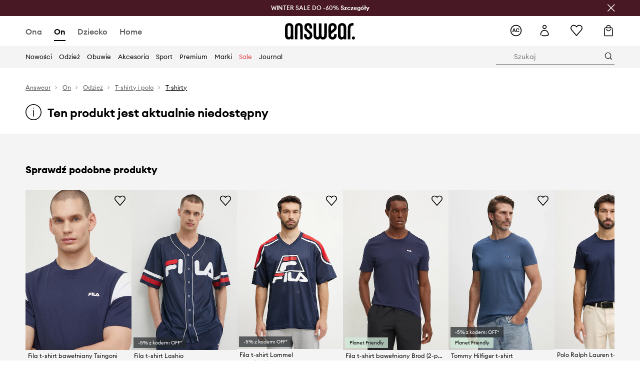

--- FILE ---
content_type: text/html; charset=utf-8
request_url: https://answear.com/p/fila-t-shirt-bawelniany-meski-kolor-granatowy-z-nadrukiem-tu411111-1087368
body_size: 85956
content:
<!DOCTYPE html><html lang="pl" translate="no"><style type="text/css" data-used-styles="_unmatched">main { position: relative;background: #fff;padding: 30px 0;min-height: 60vh;margin: 0 auto; }@media (min-width: 48rem) {main { min-height: 100%; }}main:empty { min-height: 100vh; }@-webkit-keyframes clockwise {
  0% {
    -webkit-transform: rotate(0deg);
            transform: rotate(0deg); }
  100% {
    -webkit-transform: rotate(360deg);
            transform: rotate(360deg); } }@keyframes clockwise {
  0% {
    -webkit-transform: rotate(0deg);
            transform: rotate(0deg); }
  100% {
    -webkit-transform: rotate(360deg);
            transform: rotate(360deg); } }@-webkit-keyframes donut-rotate {
  0% {
    -webkit-transform: rotate(0);
            transform: rotate(0); }
  50% {
    -webkit-transform: rotate(-140deg);
            transform: rotate(-140deg); }
  100% {
    -webkit-transform: rotate(0);
            transform: rotate(0); } }@keyframes donut-rotate {
  0% {
    -webkit-transform: rotate(0);
            transform: rotate(0); }
  50% {
    -webkit-transform: rotate(-140deg);
            transform: rotate(-140deg); }
  100% {
    -webkit-transform: rotate(0);
            transform: rotate(0); } }@keyframes MobileAppPromotionWidget__fadeIn__wpIFZ{from{opacity:0;transform:translateY(10px)}to{opacity:1;transform:translateY(0)}}@keyframes Router__loading__h9ThG{to{opacity:0}}@keyframes Router__loadingTopBar__diOn7{to{width:100vw}}@keyframes NewLoader__rotation__2nGha{0%{transform:rotate(0deg)}100%{transform:rotate(360deg)}}@-moz-document url-prefix(){.FullCart__backBox__w8XCF:before{display:inline-block}}h1,h2,h3 { font-weight: 600;color: #000; }h1 { font-size: 1.25rem; }@media (min-width: 75rem) {h1 { font-size: 1.5rem; }}h2 { font-size: 1.125rem; }@media (min-width: 75rem) {h2 { font-size: 1.25rem; }}h3 { font-size: 1.125rem; }@media (min-width: 75rem) {h3 { font-size: 1.25rem; }}h4,h5,h6 { margin: 0;font-weight: 600; }h4 { font-size: 1rem;color: #000; }@media (min-width: 75rem) {h4 { font-size: 1.125rem; }}h5 { font-size: .875rem;color: #000; }@media (min-width: 75rem) {h5 { font-size: 1rem; }}h6 { font-size: .875rem;color: #000; }@keyframes BannerAreaSlider__progressBar__npSIo{0%{width:0}25%{width:25%}50%{width:50%}75%{width:75%}100%{width:100%}}@keyframes CookiesConsentPopUp__cookie-fade-in__4KGhp{from{transform:translateY(100%)}to{transform:translateY(0)}}@-moz-document url-prefix(){.FullCart__backBox__emCLZ:before{display:inline-block}}@keyframes PageRowsTemplate__progressBar__eL6nD{0%{width:0}25%{width:25%}50%{width:50%}75%{width:75%}100%{width:100%}}@keyframes PageRowsTemplate__progressBar__eL6nD{0%{width:0}25%{width:25%}50%{width:50%}75%{width:75%}100%{width:100%}}</style><head><meta charSet="utf-8"/><meta name="viewport" content="width=device-width, initial-scale=1, shrink-to-fit=no"/><link rel="preload" as="image" href="https://cdn.ans-media.com/assets/front/multi/static/images/logoAnswear.svg?v=2" crossorigin=""/><meta property="al:web:should_fallback" content="false"/><meta property="al:android:package" content="com.answear.app.new"/><meta property="al:android:app_name" content="Answear"/><meta property="al:ios:url" content="answear://applinks"/><meta property="al:ios:app_store_id" content="1500890927"/><meta property="al:ios:app_name" content="Answear"/><meta property="og:type" content="website"/><link rel="apple-touch-icon" sizes="57x57" href="/ans/apple-icon-57x57.png"/><link rel="apple-touch-icon" sizes="60x60" href="/ans/apple-icon-60x60.png"/><link rel="apple-touch-icon" sizes="72x72" href="/ans/apple-icon-72x72.png"/><link rel="apple-touch-icon" sizes="76x76" href="/ans/apple-icon-76x76.png"/><link rel="apple-touch-icon" sizes="114x114" href="/ans/apple-icon-114x114.png"/><link rel="apple-touch-icon" sizes="120x120" href="/ans/apple-icon-120x120.png"/><link rel="apple-touch-icon" sizes="144x144" href="/ans/apple-icon-144x144.png"/><link rel="apple-touch-icon" sizes="152x152" href="/ans/apple-icon-152x152.png"/><link rel="apple-touch-icon" sizes="180x180" href="/ans/apple-icon-180x180.png"/><link rel="icon" type="image/png" sizes="192x192" href="/ans/android-icon-192x192.png"/><link rel="icon" type="image/png" sizes="32x32" href="/ans/favicon-32x32.png"/><link rel="icon" type="image/png" sizes="96x96" href="/ans/favicon-96x96.png"/><link rel="icon" type="image/png" sizes="16x16" href="/ans/favicon-16x16.png"/><link rel="manifest" href="/ans/manifest.json"/><meta name="msapplication-TileColor" content="#ffffff"/><meta name="msapplication-TileImage" content="/ans/ms-icon-144x144.png"/><meta name="theme-color" content="#ffffff"/><link rel="preconnect" href="https://answear.com" crossorigin="anonymous"/><link rel="preconnect" href="https://img2.ans-media.com" crossorigin="use-credentials"/><link rel="preconnect" href="https://www.googletagmanager.com"/><link rel="preconnect" href="https://analytics.answear.com"/><link rel="preconnect" href="https://cdn.luigisbox.tech"/><title>Fila t-shirt bawełniany męski kolor granatowy z nadrukiem TU411111 | Answear.com</title><meta property="og:title" content="Fila t-shirt bawełniany męski kolor granatowy z nadrukiem TU411111 | Answear.com"/><meta name="description" content="Fila t-shirt bawełniany kup i wyglądaj wyjątkowo! Dostawa nawet w 24h, w 1 paczce 📦Answear Club – lojalność, która się opłaca, 10% wraca na Twoje konto"/><meta name="robots" content="all"/><meta property="og:image" content="https://img2.ans-media.com/i/542x813/SS24-TSM28L-59X_F1.jpg?v=1708019611"/><base href="https://answear.com"/><script>window.config = {"ENABLE_COMPILER":false,"APP_VERSION":"16.19.0","APP_NAME":"front-ans","LOCALE":"pl_PL","SHOP_ID":"ANS","BASENAME":"","OTHER_SUPPORTED_LOCALES":"{\"locales\": []}","IMG_APP_URL":"https://img2.ans-media.com","VIDEO_APP_URL":"https://img2.ans-media.com","STORAGE_APP_URL":"https://cdn.ans-media.com/assets/front","API_URL":"https://answear.com","LUIGIS_API_URL":"https://live.luigisbox.tech","LUIGIS_CDN_URL":"https://cdn.luigisbox.tech","GTM_ID":"GTM-6XKP","GTM_SRC":"https://analytics.answear.com","HEUREKA_BADGE_ENABLED":false,"HEUREKA_SCRIPT_ENABLED":false,"NEW_PRODUCT_CARD_ENABLED":false,"NEW_PRODUCT_CARD_DESCRIPTION_ENABLED":false,"ADDITIONAL_INFO_ON_PRODUCT_CARD_ENABLED":false,"ACCOUNT_DELIVERY_ADDRESSES_ENABLED":true,"INTERNAL_SIMILAR_PRODUCTS_ENABLED":true,"AVAILABLE_MARKET_LANGUAGES":"[{\"id\":1,\"lang\":\"bg_BG\",\"label\":\"BG\",\"url\":\"https://answear.bg/\"},{\"id\":2,\"lang\":\"el_CY\",\"label\":\"CY\",\"url\":\"https://answear.com.cy/\"},{\"id\":3,\"lang\":\"cs_CZ\",\"label\":\"CZ\",\"url\":\"https://answear.cz/\"},{\"id\":4,\"lang\":\"el_GR\",\"label\":\"GR\",\"url\":\"https://answear.gr/\"},{\"id\":5,\"lang\":\"hr_HR\",\"label\":\"HR\",\"url\":\"https://answear.hr/\"},{\"id\":6,\"lang\":\"hu_HU\",\"label\":\"HU\",\"url\":\"https://answear.hu/\"},{\"id\":7,\"lang\":\"it_IT\",\"label\":\"IT\",\"url\":\"https://answear.it/\"},{\"id\":8,\"lang\":\"pl_PL\",\"label\":\"PL\",\"url\":\"https://answear.com/\"},{\"id\":9,\"lang\":\"ro_RO\",\"label\":\"RO\",\"url\":\"https://answear.ro/\"},{\"id\":10,\"lang\":\"sl_SI\",\"label\":\"SI\",\"url\":\"https://answear.si/\"},{\"id\":11,\"lang\":\"sk_SK\",\"label\":\"SK\",\"url\":\"https://answear.sk/\"},{\"id\":12,\"lang\":\"uk_UA\",\"label\":\"UA\",\"url\":\"https://answear.ua/\"},{\"id\":13,\"lang\":\"ru_UA\",\"label\":\"UA(RU)\",\"url\":\"https://answear.ua/ru\"}]","PROGRESS_BAR_INDICATOR_ENABLED":false,"AC_HISTORY_ENABLED":true,"AC_ENABLED":true,"LUIGIS_SCRIPT_ENABLED":true,"SHOW_DUTY_INFO":false,"SHOW_PRODUCT_CARD_DETAILS_ATTRIBUTES":false,"MPULSE_SCRIPT_API_KEY":"","MPULSE_DATALAYER_ENABLED":true,"LUIGIS_TRACKER_ID":"{\"pl_PL\": \"104894-117806\"}","TRUST_MATE_SCRIPT_ID":"{\"pl_PL\": \"8d982bab-e616-48ca-8011-5105e9fc4981\"}","OMIT_LANGUAGES":"[]","LOGO_URL":"/","SITEMAP_LINK_ENABLED":true,"OUTFITS_ENABLED":true,"EXTRA_META_TAG":false,"NEWSLETTER_POPUP_MIN_ROUTES_VISITED":2,"SALOON_LOCALIZATION_ENABLED":true,"SALOON_AVAILABILITY_CHECKER_ENABLED":false,"COOKIES_MANDATORY_BUTTON_ON_POPUP_ENABLED":true,"APP_WIDGET_ENABLED":true,"INSIGHT_APP_SEC_VALIDATION_CONTENT":"","SEND_ADDITIONAL_X_JWT_TOKEN":false,"ONE_PAGE_CHECKOUT_COUNTRY_SELECT_ENABLED":true,"ACCOUNT_QR_CODE_ENABLED":false,"IS_IMAGE_SUFFIX_DISABLED":true,"PRICE_GUIDE_LINK_ENABLED":false,"FREE_RETURN_BENEFIT_ENABLED":true,"MY_ACCOUNT_TERMS_TAB_ENABLED":false,"BRAZE_API_KEY":"8878055b-d39a-4e3e-a738-1aca6124138c","BRAZE_BASE_URL":"sdk.fra-02.braze.eu","BRAZE_CONTENT_CARDS_ENABLED":true,"CHATBOT_DIXA_MESSENGER_TOKEN":"da8f7249dd6c419780a9d1ce27c1ad5a","CI":false,"NODE_ENV":"production","NODE_PATH":"","PUBLIC_URL":"","ASSETS_URL":"https://cdn.ans-media.com/assets/front/multi","ENABLE_TEST_UTILS":true,"REMOVE_SOURCEMAPS_AFTER_BUILD":false,"GENERATE_SOURCEMAP":false,"BUILD_SPEED_MEASURE_SSR":false,"BUILD_SPEED_MEASURE_CLIENT":false,"NEW_WEBPACK_LOADERS":false,"ENVIRONMENT":"production","SENTRY_ENABLED":false,"SENTRY_DSN":"https://13977845708ab41dd48a1a6388cd82e6@sentry.softwear.co/3","SENTRY_SSR_DNS":"https://13977845708ab41dd48a1a6388cd82e6@sentry.softwear.co/3","SENTRY_PERFORMANCE_ENABLED":false,"SENTRY_CLIENT_SAMPLE_RATE":"1","SENTRY_SERVER_SAMPLE_RATE":"1","SENTRY_PERFORMANCE_SAMPLE_RATE":"0.01","SENTRY_REPLAY_ENABLED":true,"SENTRY_REPLAY_SAMPLE_RATE":0,"SENTRY_REPLAY_ERROR_SAMPLE_RATE":1,"SENTRY_SERVER_PROFILING_SAMPLE_RATE":0.1,"SENTRY_SERVER_JS_PROFILING_ENABLED":false,"SENTRY_BROWSER_PROFILING_ENABLED":false,"SENTRY_BROWSER_PROFILING_SAMPLE_RATE":0.1,"SENTRY_SOURCEMAPS_AUTH_TOKEN":"","SENTRY_TESTS_URLS_ENABLED":false,"SSR_REQUEST_THROTTLE_MIN":"0.2","SSR_QUEUE_LIMIT":"12","SSR_MEM_CLEAN_TIME":"10000","SSR_HTTP_TIMEOUT":"7000","SSR_FETCH_ASYNC_TIMEOUT":"9000","SSR_EXPRESS_TIMEOUT":"10000","SSR_FILTER_CONSOLE":false,"SSR_SKIP_RENDERING_RESTRICTED_PAGES":true,"SSR_RELOAD_BUNDLES_ON_REQUEST":false,"SSR_ENABLE_COMPRESSION":false,"SSR_HTTP_ERROR_CODE":500,"SSR_API_PROXY_URL":"","SSR_SIMPLE_LOGGER":false,"SSR_DISABLE_ADDITIONAL_CATEGORIES_RENDER_FOR_CRAWLER":false,"SSR_CACHE_HEADERS":false,"LUIGIS_WISHLIST_RECOMMENDATION_TYPE":"NONE","LUIGIS_CART_RECOMMENDATION_TYPE":"basket","LUIGIS_PRODUCT_PAGE_RECOMMENDATION_TYPE":"last_seen","LUIGIS_RECOMMENDATION_USER_GROUP_TYPE":"employeeEcom","LUIGIS_RECOMMENDATION_USER_GROUP_TYPES":"[]","LUIGIS_RECOMMENDATION_CLIPBOARD_BOTTOM_POSITION":true,"BUNDLE_ANALYZER_ENABLED":false,"WDYR_ENABLED":false,"SSR_LOG_REQUESTS":false,"SSR_SERVER_STATIC_FILES":false,"REPORT_WEB_VITALS":false,"CWV_REPORTER_URL":"","CWV_REPORTER_SECRET":"","CWV_REPORTER_MIN_CLS":0.03,"OSM_DEFAULT_LOCATION_LAT":"52.23179481161377","OSM_DEFAULT_LOCATION_LONG":"21.00671768188477","OSM_DEFAULT_ZOOM":"15","OSM_MIN_ZOOM":3,"OSM_SEARCH_LANG":"PL","OSM_MEDICINE_PICKUP_POINT_DEFAULT_ZOOM":11,"RECAPTCHA_KEY":"6LdcI8QlAAAAAHgKSqSi9VsXczBcKr5E-E_GMET-","ENABLED_REDUX_DEVTOOLS":false,"TRACKING_IMAGE_ENABLED":true,"DISABLE_AXIOS_CACHE_FOR_ACCEPTANCE_TESTS":false,"TANSTACK_QUERY_DEVTOOLS_ENABLED":false,"GOOGLE_PLAY_FOOTER_URL":"https://play.google.com/store/apps/details?id=com.answear.app.new&referrer=utm_source%3Dpl_www%26utm_medium%3Dfooter%26anid%3Dadmob","GOOGLE_PLAY_MOBILE_WIDGET_URL":"https://play.google.com/store/apps/details?id=com.answear.app.new&referrer=utm_source%3Dpl_www%26utm_medium%3Dheader%26anid%3Dadmob","APP_STORE_FOOTER_URL":"https://apps.apple.com/us/app/answear-fashion-store/id1500890927","APP_STORE_MOBILE_WIDGET_URL":"https://apps.apple.com/us/app/answear-fashion-store/id1500890927","MED_GOOGLE_PLAY_FOOTER_URL":"","MED_APP_STORE_FOOTER_URL":"","MOBILE_APP_PROMOTION_WIDGET_URL":"","REFRESH_COOKIES_CONSENT_DATE":"","PAYMENT_ENV":"PRODUCTION","APPLE_PAY_MERCHANT_ID":"","GOOGLE_PAY_MERCHANT_ID":"BCR2DN4TY3QPXB26","EXCHANGE_CURRENCY":"","EXCHANGE_CURRENCY_LABEL":"","ANS_API_PATTERN":"","MED_API_PATTERN":"","PRM_API_PATTERN":"","RLS_API_PATTERN":"","LOCAL_DEVELOPMENT":false,"LANG":"pl_PL"}</script><style>/* Euclid Circular A-bold-latin-ext */
@font-face {
    font-family: 'Euclid Circular A';
    font-style: normal;
    font-weight: 700;
    font-display: swap;
    src: url('https://cdn.ans-media.com/assets/front/fonts/euclid-circular-a-bold-web-xl.woff2?v=2') format('woff2');
}
/* Euclid Circular A-semibold-latin-ext */
@font-face {
    font-family: 'Euclid Circular A';
    font-style: normal;
    font-weight: 600;
    font-display: swap;
    src: url('https://cdn.ans-media.com/assets/front/fonts/euclid-circular-a-semibold-web-xl.woff2?v=2') format('woff2');
}
/* Euclid Circular A-medium-latin-ext */
@font-face {
    font-family: 'Euclid Circular A';
    font-style: normal;
    font-weight: 500;
    font-display: swap;
    src: url('https://cdn.ans-media.com/assets/front/fonts/euclid-circular-a-medium-web-xl.woff2?v=2') format('woff2');
}
/* Euclid Circular A-regular-latin-ext */
@font-face {
    font-family: 'Euclid Circular A';
    font-style: normal;
    font-weight: 400;
    font-display: swap;
    src: url('https://cdn.ans-media.com/assets/front/fonts/euclid-circular-a-regular-web-xl.woff2?v=2') format('woff2');
}</style><script type="text/javascript">
    if ('serviceWorker' in navigator) {
      navigator.serviceWorker.register('/service-worker.js');
    }
  </script><link as="style" rel="stylesheet" href="https://cdn.ans-media.com/assets/front/multi/static/css/answear-16.19.0-v3.css" integrity="sha256-2eF6KODMj73nBDpS0YITHsUe6cGA9n03pf5yymaGU4E= sha384-LuH/mbM0Fa2pDbaJbCzMKjIMW1Fb0b03tZD0KySSHVUXEG4Wqj6pd93+aKtm7Okw sha512-hu6m1rFzalVmDhMSIFKoks3sGqlovrZKFpvnZMbjGoIkTt9lBFRnTij871FyC0LvgUkIdMrAmfkoVsEMa15qeA==" crossorigin="anonymous"/><style type="text/css" data-used-styles="62735.990e5aeb4ca19a1915c5-v3.css,70253.7c70e124800838a49e44-v3.css">.SkipContentButton__skipContentButton__FA43m { position: absolute;top: 120px;z-index: 20;margin: 0 16px;left: -9999px;overflow: hidden; }@media (min-width: 75rem) {.SkipContentButton__skipContentButton__FA43m { margin: 0 32px;top: 141px; }}.SkipContentButton__skipContentButton__FA43m:focus,.SkipContentButton__skipContentButton__FA43m:focus-visible { left: 0; }.Topbar__topBar__YRE7F { display: flex;position: relative;justify-content: center;align-self: center;align-items: center; }.Topbar__topBarContent__0tL7K { display: flex;flex-direction: row;align-items: center;justify-content: center;width: 100%;padding: 6px 15px; }@media (min-width: 75rem) {.Topbar__topBarContent__0tL7K { padding: 0 15px; }}.Topbar__topBarContentItem__OqRql { display: flex;flex-direction: row;justify-content: center;align-items: center;transition: none;text-decoration: none; }.Topbar__topBarContentItem__OqRql:first-child { justify-content: flex-start; }.Topbar__topBarContentItem__OqRql:last-child { justify-content: flex-end; }.TopBarStyles__topBar__b7R2H { background: #000;height: 44px; }@media (min-width: 75rem) {.TopBarStyles__topBar__b7R2H { height: 32px; }}.TopBarStyles__topBarLabel__WakEI { font-size: .75rem;font-weight: 400;color: #fff;line-height: 1.25rem; }@media (min-width: 75rem) {.TopBarStyles__topBarLabel__WakEI { font-size: .6875rem; }.TopBarStyles__topBarItem__qMbUX { margin: 0 32px; }}</style><script>window.__PRELOADED_STATE__ = {"appConfig":{"mobile":{"isInMobileView":false,"isInTabletView":false,"isMobileDevice":false,"isAndroidDevice":false,"isIOSDevice":false},"layoutConfig":{"layoutType":1},"seo":{"title":"Fila t-shirt bawełniany męski kolor granatowy z nadrukiem TU411111 | Answear.com","description":"Fila t-shirt bawełniany kup i wyglądaj wyjątkowo! Dostawa nawet w 24h, w 1 paczce 📦Answear Club – lojalność, która się opłaca, 10% wraca na Twoje konto","noindex":false,"header":null,"ogImage":"https://img2.ans-media.com/i/542x813/SS24-TSM28L-59X_F1.jpg?v=1708019611"},"topBanner":{"isVisible":false},"customNotifications":{"main_product_list":[],"cart":[],"contact_site":[],"help_site":[],"login_checkout":[],"login_account":[]},"appSetup":{"appSetupCompleted":true,"isCrawlerBot":true,"hasAcceptedAllCookies":false,"hasCookiePopUpOpened":false,"shouldShowCookieBar":false,"appLocationOrigin":"https://answear.com","appLocationPathname":"/p/fila-t-shirt-bawelniany-meski-kolor-granatowy-z-nadrukiem-tu411111-1087368","appLocationQueryParams":{},"selectedHomepage":"male","shouldShowAppWidget":true,"shouldShowPromotionBar":true,"rehydrated":false},"appUserAgent":{"isSafariBrowser":false},"responseState":{"isResponseSuccess":true,"serverHttpStatus":null,"redirectUrl":null},"global":{"scrolledBottom":false,"themeName":null}},"products":{"ware":{"list":[],"filters":[],"pagingInit":false,"isLoading":false,"isSingleColumnView":false,"searchPerformed":false,"totalCount":0,"areFavouritesProcessing":false,"pseudocategory":null,"seoCmsPage":null,"popularBrands":null,"productBrand":null,"numberOfItem":12,"seoMetaTags":{},"subcategoriesTree":null,"selectedCategoriesNames":[],"isProductListEmpty":false,"isPresalePseudo":false},"paging":{"reload":false,"category":"","page":1,"productsPerPage":80,"sort":"popularity","queryString":"","sortingProperties":[],"filters":{}}},"auth":{"isAuthenticated":null,"isRegistering":false},"favourites":{"ware":{"count":0,"isProcessing":false}},"formSchemas":{"dynamicForms":{"loadingSchemas":[],"schemas":{},"regions":{"region":"","hasRegionChanged":false}}},"notifications":{"ware":{"items":[]}},"dataLayer":{"userDetails":{"userType":""},"clipboardDataLayer":{"favouritesId":[],"isLoading":false},"pageRowsDataLayer":{"pageRowsItems":[],"sliderProducts":[],"extendedSliderProducts":[]},"productsDataLayer":{"products":[],"categories":{"pageCategory1":"","pageCategory2":"","pageCategory3":"","pageCategory4":"","pageCategory5":""},"pageType":""},"ssrDataLayer":{"dataLayersToSend":[]}}}; window.__PRELOADED_PROMISES__ = {"cache-front-ans-ANS-3.30/config-pl_PL:-:-":{"internal":{"giftCardEnabled":true,"investorClubEnabled":true,"referralProgramEnabled":false,"purchaseForRegisteredOnlyEnabled":true,"purchaseReturnEnabled":true,"buyTheLookEnabled":true,"productRatingEnabled":true},"integration":{"brazeEnabled":true,"luigisBoxEnabled":true,"luigisBoxRecommendationsEnabled":false},"minimalPrice":{"show":true,"showPercentageAndPriceColor":true,"displayType":"full"},"checkout":{"hasAbroadDelivery":true,"invoiceEnabled":true,"salesDocumentEnabled":true,"discountsOnInvoiceEnabled":false},"signIn":{"facebook":"2054543361437868","appleId":"pl.answear.app","google":"203397110469-17gtasq4k0p1r6dao05uf9j8vmhs1qtb.apps.googleusercontent.com"},"premiumProgram":{"silver":{"threshold":1000,"discount":"10%"},"gold":{"threshold":5000,"discount":"15%"},"platinum":{"threshold":10000,"discount":"20%"}},"success":true,"status":200},"cache-front-ans-ANS-3.30/menu-desktop-pl_PL:-:-":{"data":[{"label":"Ona","type":"baseItem","frontId":"FEMALE","options":{"urlType":"mainPageFemale"},"items":[{"label":"Nowości","type":"baseItem","frontId":"NEWIN","options":{"urlType":"newInFemale","dedicatedLink":"https://answear.com/s/nowosci-menu/ona"},"items":[]},{"label":"Strona główna","type":"baseItem","frontId":"PROMOTION","options":{"urlType":"mainPageFemale","showOnlyOnMobile":true},"items":[]},{"label":"Odzież","slug":"ona/odziez","frontId":"CLOTHES","id":7,"type":"categoryItem","options":[],"items":[{"label":"Kategorie","type":"categoryRoot","options":[],"items":[{"label":"Bielizna","slug":"ona/odziez/bielizna","id":119,"type":"categoryItem","options":[],"items":[]},{"label":"Bielizna techniczna","slug":"ona/odziez/bielizna-techniczna","id":1035,"type":"categoryItem","options":[],"items":[]},{"label":"Bluzki i koszule","slug":"ona/odziez/bluzki-i-koszule","id":223,"type":"categoryItem","options":[],"items":[]},{"label":"Bluzy","slug":"ona/odziez/bluzy","id":8,"type":"categoryItem","options":[],"items":[]},{"label":"Jeansy","slug":"ona/odziez/jeansy","id":50,"type":"categoryItem","options":[],"items":[]},{"label":"Kombinezony","slug":"ona/odziez/kombinezony","id":89,"type":"categoryItem","options":[],"items":[]},{"label":"Kurtki","slug":"ona/odziez/kurtki","id":34,"type":"categoryItem","options":[],"items":[]},{"label":"Komplety i dresy","slug":"ona/odziez/komplety-i-dresy","id":234,"type":"categoryItem","options":[],"items":[]},{"label":"Marynarki i kamizelki","slug":"ona/odziez/marynarki-i-kamizelki","id":231,"type":"categoryItem","options":[],"items":[]},{"label":"Płaszcze","slug":"ona/odziez/plaszcze","id":1159,"type":"categoryItem","options":[],"items":[]},{"label":"Sukienki","slug":"ona/odziez/sukienki","id":12,"type":"categoryItem","options":[],"items":[]},{"label":"Skarpetki","slug":"ona/odziez/skarpetki","id":194,"type":"categoryItem","options":[],"items":[]},{"label":"Stroje kąpielowe","slug":"ona/odziez/stroje-kapielowe","id":142,"type":"categoryItem","options":[],"items":[]},{"label":"Szorty","slug":"ona/odziez/szorty","id":53,"type":"categoryItem","options":[],"items":[]},{"label":"Spodnie i legginsy","slug":"ona/odziez/spodnie-i-legginsy","id":226,"type":"categoryItem","options":[],"items":[]},{"label":"Spódnice","slug":"ona/odziez/spodnice","id":27,"type":"categoryItem","options":[],"items":[]},{"label":"Swetry","slug":"ona/odziez/swetry","id":86,"type":"categoryItem","options":[],"items":[]},{"label":"Topy i t-shirty","slug":"ona/odziez/topy-i-t-shirty","id":219,"type":"categoryItem","options":[],"items":[]},{"label":"Pielęgnacja odzieży","slug":"ona/odziez/pielegnacja-odziezy","id":1202,"type":"categoryItem","options":[],"items":[]},{"label":"Zobacz wszystkie","slug":"ona/odziez","id":7,"type":"categoryItem","options":{"isViewAllLink":true},"items":[]}]},{"label":"Polecane","type":"recommendedSectionItem","options":[],"items":[{"label":"Renewed","url":"https://answear.com/m/renewed/ona","type":"rawUrlItem","options":{"targetBlank":false,"linkColor":"#000000"},"items":[]},{"label":"Nowości premium","url":"https://answear.com/new/ona?premium=1&sort=date_desc","type":"rawUrlItem","options":{"targetBlank":false},"items":[]},{"label":"Kolekcje Planet Friendly","url":"https://answear.com/s/kolekcje-planet-friendly/ona","type":"rawUrlItem","options":{"targetBlank":false},"items":[]},{"label":"Outdoor","url":"https://answear.com/s/outdoor/ona","type":"rawUrlItem","options":{"targetBlank":false},"items":[]},{"label":"Trening","url":"https://answear.com/s/trening/ona","type":"rawUrlItem","options":{"targetBlank":false},"items":[]}]},{"label":"","type":"bannerSectionItem","options":[],"items":[{"label":" ","url":"https://answear.com/m/morgan/ona","imagePath":"https://img2.ans-media.com/pl/cms/menu-picture/156-69539299956525.77710262","type":"bannerItem","options":{"targetBlank":false,"sponsored":null},"items":[]},{"label":" ","url":"https://answear.com/m/blauer/ona","imagePath":"https://img2.ans-media.com/pl/cms/menu-picture/153-695392bb2c4b28.97896114","type":"bannerItem","options":{"targetBlank":false,"sponsored":null},"items":[]}]}]},{"label":"Obuwie","slug":"ona/obuwie","frontId":"SHOES","id":19,"type":"categoryItem","options":[],"items":[{"label":"Kategorie","type":"categoryRoot","options":[],"items":[{"label":"Baleriny","slug":"ona/obuwie/baleriny","id":75,"type":"categoryItem","options":[],"items":[]},{"label":"Botki","slug":"ona/obuwie/botki","id":32,"type":"categoryItem","options":[],"items":[]},{"label":"Buty sportowe","slug":"ona/obuwie/buty-sportowe","id":1228,"type":"categoryItem","options":[],"items":[]},{"label":"Buty trekkingowe","slug":"ona/obuwie/buty-trekkingowe","id":178,"type":"categoryItem","options":[],"items":[]},{"label":"Espadryle","slug":"ona/obuwie/espadryle","id":68,"type":"categoryItem","options":[],"items":[]},{"label":"Kapcie","slug":"ona/obuwie/kapcie","id":103,"type":"categoryItem","options":[],"items":[]},{"label":"Kalosze","slug":"ona/obuwie/kalosze","id":29,"type":"categoryItem","options":[],"items":[]},{"label":"Klapki i sandały","slug":"ona/obuwie/klapki-i-sandaly","id":56,"type":"categoryItem","options":[],"items":[]},{"label":"Kozaki","slug":"ona/obuwie/kozaki","id":1163,"type":"categoryItem","options":[],"items":[]},{"label":"Mokasyny i półbuty","slug":"ona/obuwie/mokasyny-i-polbuty","id":61,"type":"categoryItem","options":[],"items":[]},{"label":"Pielęgnacja obuwia","slug":"ona/obuwie/pielegnacja-obuwia","id":191,"type":"categoryItem","options":[],"items":[]},{"label":"Szpilki","slug":"ona/obuwie/szpilki","id":58,"type":"categoryItem","options":[],"items":[]},{"label":"Śniegowce","slug":"ona/obuwie/sniegowce","id":105,"type":"categoryItem","options":[],"items":[]},{"label":"Trampki i tenisówki","slug":"ona/obuwie/trampki-i-tenisowki","id":20,"type":"categoryItem","options":[],"items":[]},{"label":"Sneakersy","slug":"ona/obuwie/sneakersy","id":1226,"type":"categoryItem","options":[],"items":[]},{"label":"Zobacz wszystkie","slug":"ona/obuwie","id":19,"type":"categoryItem","options":{"isViewAllLink":true},"items":[]}]},{"label":"Polecane","type":"recommendedSectionItem","options":[],"items":[{"label":"Nowości premium","url":"https://answear.com/new/ona?premium=1&sort=date_desc","type":"rawUrlItem","options":{"targetBlank":false},"items":[]},{"label":"Kolekcje Planet Friendly","url":"https://answear.com/s/kolekcje-planet-friendly/ona","type":"rawUrlItem","options":{"targetBlank":false},"items":[]},{"label":"Outdoor","url":"https://answear.com/s/outdoor/ona","type":"rawUrlItem","options":{"targetBlank":false},"items":[]},{"label":"Trening","url":"https://answear.com/s/trening/ona","type":"rawUrlItem","options":{"targetBlank":false},"items":[]}]},{"label":"","type":"bannerSectionItem","options":[],"items":[{"label":" ","url":"https://answear.com/m/god-save-queens/ona","imagePath":"https://img2.ans-media.com/pl/cms/menu-picture/157-694564156792f6.43860672","type":"bannerItem","options":{"targetBlank":false,"sponsored":null},"items":[]},{"label":" ","url":"https://answear.com/m/blauer/ona","imagePath":"https://img2.ans-media.com/pl/cms/menu-picture/151-695f76f855ebf1.40523558","type":"bannerItem","options":{"targetBlank":false,"sponsored":null},"items":[]}]}]},{"label":"Akcesoria","slug":"ona/akcesoria","frontId":"ACCESSORIES","id":14,"type":"categoryItem","options":[],"items":[{"label":"Kategorie","type":"categoryRoot","options":[],"items":[{"label":"Akcesoria pływackie","slug":"ona/akcesoria/akcesoria-plywackie","id":152,"type":"categoryItem","options":[],"items":[]},{"label":"Biżuteria","slug":"ona/akcesoria/bizuteria","id":126,"type":"categoryItem","options":[],"items":[]},{"label":"Butelki i termosy","slug":"ona/akcesoria/butelki-i-termosy","id":686,"type":"categoryItem","options":[],"items":[]},{"label":"Czapki i kapelusze","slug":"ona/akcesoria/czapki-i-kapelusze","id":22,"type":"categoryItem","options":[],"items":[]},{"label":"Etui i pokrowce","slug":"ona/akcesoria/etui-i-pokrowce","id":109,"type":"categoryItem","options":[],"items":[]},{"label":"Kosmetyczki","slug":"ona/akcesoria/kosmetyczki","id":148,"type":"categoryItem","options":[],"items":[]},{"label":"Maseczki","slug":"ona/akcesoria/maseczki","id":114,"type":"categoryItem","options":[],"items":[]},{"label":"Okulary","slug":"ona/akcesoria/okulary","id":72,"type":"categoryItem","options":[],"items":[]},{"label":"Outdoor i turystyka","slug":"ona/akcesoria/outdoor-i-turystyka","id":1214,"type":"categoryItem","options":[],"items":[]},{"label":"Parasole","slug":"ona/akcesoria/parasole","id":107,"type":"categoryItem","options":[],"items":[]},{"label":"Paski","slug":"ona/akcesoria/paski","id":41,"type":"categoryItem","options":[],"items":[]},{"label":"Plecaki","slug":"ona/akcesoria/plecaki","id":39,"type":"categoryItem","options":[],"items":[]},{"label":"Portfele","slug":"ona/akcesoria/portfele","id":37,"type":"categoryItem","options":[],"items":[]},{"label":"Rękawiczki","slug":"ona/akcesoria/rekawiczki","id":24,"type":"categoryItem","options":[],"items":[]},{"label":"Sprzęt sportowy","slug":"ona/akcesoria/sprzet-sportowy","id":1029,"type":"categoryItem","options":[],"items":[]},{"label":"Szaliki i chusty","slug":"ona/akcesoria/szaliki-i-chusty","id":43,"type":"categoryItem","options":[],"items":[]},{"label":"Torby i walizki","slug":"ona/akcesoria/torby-i-walizki","id":122,"type":"categoryItem","options":[],"items":[]},{"label":"Torebki","slug":"ona/akcesoria/torebki","id":17,"type":"categoryItem","options":[],"items":[]},{"label":"Zegarki","slug":"ona/akcesoria/zegarki","id":173,"type":"categoryItem","options":[],"items":[]},{"label":"Zobacz wszystkie","slug":"ona/akcesoria","id":14,"type":"categoryItem","options":{"isViewAllLink":true},"items":[]}]},{"label":"Polecane","type":"recommendedSectionItem","options":[],"items":[{"label":"Nowości premium","url":"https://answear.com/new/ona?premium=1&sort=date_desc","type":"rawUrlItem","options":{"targetBlank":false},"items":[]},{"label":"Kolekcje Planet Friendly","url":"https://answear.com/s/kolekcje-planet-friendly/ona","type":"rawUrlItem","options":{"targetBlank":false},"items":[]},{"label":"Outdoor","url":"https://answear.com/s/outdoor/ona","type":"rawUrlItem","options":{"targetBlank":false},"items":[]},{"label":"Trening","url":"https://answear.com/s/trening/ona","type":"rawUrlItem","options":{"targetBlank":false},"items":[]}]},{"label":"","type":"bannerSectionItem","options":[],"items":[{"label":" ","url":"https://answear.com/m/versace/ona","imagePath":"https://img2.ans-media.com/pl/cms/menu-picture/162-69650191e024d7.73780879","type":"bannerItem","options":{"targetBlank":false,"sponsored":null},"items":[]},{"label":" ","url":"https://answear.com/m/daniel-wellington/ona","imagePath":"https://img2.ans-media.com/pl/cms/menu-picture/154-695393384bcfe6.33097323","type":"bannerItem","options":{"targetBlank":false,"sponsored":null},"items":[]}]}]},{"label":"Sport","type":"baseItem","frontId":"SPORT","options":{"urlType":"sportFemale"},"items":[{"label":"Strona główna","type":"baseItem","frontId":"PROMOTION","options":{"urlType":"sportFemale","showOnlyOnMobile":true},"items":[]},{"label":"Odzież","type":"baseItem","options":[],"items":[{"label":"Bielizna","slug":"ona/odziez/bielizna","id":119,"type":"categoryItem","options":{"isSportLink":true},"items":[]},{"label":"Bielizna techniczna","slug":"ona/odziez/bielizna-techniczna","id":1035,"type":"categoryItem","options":{"isSportLink":true},"items":[]},{"label":"Bluzki i koszule","slug":"ona/odziez/bluzki-i-koszule","id":223,"type":"categoryItem","options":{"isSportLink":true},"items":[]},{"label":"Bluzy","slug":"ona/odziez/bluzy","id":8,"type":"categoryItem","options":{"isSportLink":true},"items":[]},{"label":"Jeansy","slug":"ona/odziez/jeansy","id":50,"type":"categoryItem","options":{"isSportLink":true},"items":[]},{"label":"Kombinezony","slug":"ona/odziez/kombinezony","id":89,"type":"categoryItem","options":{"isSportLink":true},"items":[]},{"label":"Kurtki","slug":"ona/odziez/kurtki","id":34,"type":"categoryItem","options":{"isSportLink":true},"items":[]},{"label":"Komplety i dresy","slug":"ona/odziez/komplety-i-dresy","id":234,"type":"categoryItem","options":{"isSportLink":true},"items":[]},{"label":"Marynarki i kamizelki","slug":"ona/odziez/marynarki-i-kamizelki","id":231,"type":"categoryItem","options":{"isSportLink":true},"items":[]},{"label":"Płaszcze","slug":"ona/odziez/plaszcze","id":1159,"type":"categoryItem","options":{"isSportLink":true},"items":[]},{"label":"Sukienki","slug":"ona/odziez/sukienki","id":12,"type":"categoryItem","options":{"isSportLink":true},"items":[]},{"label":"Skarpetki","slug":"ona/odziez/skarpetki","id":194,"type":"categoryItem","options":{"isSportLink":true},"items":[]},{"label":"Stroje kąpielowe","slug":"ona/odziez/stroje-kapielowe","id":142,"type":"categoryItem","options":{"isSportLink":true},"items":[]},{"label":"Szorty","slug":"ona/odziez/szorty","id":53,"type":"categoryItem","options":{"isSportLink":true},"items":[]},{"label":"Spodnie i legginsy","slug":"ona/odziez/spodnie-i-legginsy","id":226,"type":"categoryItem","options":{"isSportLink":true},"items":[]},{"label":"Spódnice","slug":"ona/odziez/spodnice","id":27,"type":"categoryItem","options":{"isSportLink":true},"items":[]},{"label":"Swetry","slug":"ona/odziez/swetry","id":86,"type":"categoryItem","options":{"isSportLink":true},"items":[]},{"label":"Topy i t-shirty","slug":"ona/odziez/topy-i-t-shirty","id":219,"type":"categoryItem","options":{"isSportLink":true},"items":[]},{"label":"Zobacz wszystkie","slug":"ona/odziez","id":7,"type":"categoryItem","options":{"isSportLink":true,"isViewAllLink":true},"items":[]}]},{"label":"Obuwie","type":"baseItem","options":[],"items":[{"label":"Baleriny","slug":"ona/obuwie/baleriny","id":75,"type":"categoryItem","options":{"isSportLink":true},"items":[]},{"label":"Botki","slug":"ona/obuwie/botki","id":32,"type":"categoryItem","options":{"isSportLink":true},"items":[]},{"label":"Buty sportowe","slug":"ona/obuwie/buty-sportowe","id":1228,"type":"categoryItem","options":{"isSportLink":true},"items":[]},{"label":"Buty trekkingowe","slug":"ona/obuwie/buty-trekkingowe","id":178,"type":"categoryItem","options":{"isSportLink":true},"items":[]},{"label":"Kapcie","slug":"ona/obuwie/kapcie","id":103,"type":"categoryItem","options":{"isSportLink":true},"items":[]},{"label":"Kalosze","slug":"ona/obuwie/kalosze","id":29,"type":"categoryItem","options":{"isSportLink":true},"items":[]},{"label":"Klapki i sandały","slug":"ona/obuwie/klapki-i-sandaly","id":56,"type":"categoryItem","options":{"isSportLink":true},"items":[]},{"label":"Pielęgnacja obuwia","slug":"ona/obuwie/pielegnacja-obuwia","id":191,"type":"categoryItem","options":{"isSportLink":true},"items":[]},{"label":"Śniegowce","slug":"ona/obuwie/sniegowce","id":105,"type":"categoryItem","options":{"isSportLink":true},"items":[]},{"label":"Trampki i tenisówki","slug":"ona/obuwie/trampki-i-tenisowki","id":20,"type":"categoryItem","options":{"isSportLink":true},"items":[]},{"label":"Sneakersy","slug":"ona/obuwie/sneakersy","id":1226,"type":"categoryItem","options":{"isSportLink":true},"items":[]},{"label":"Zobacz wszystkie","slug":"ona/obuwie","id":19,"type":"categoryItem","options":{"isSportLink":true,"isViewAllLink":true},"items":[]}]},{"label":"Akcesoria","type":"baseItem","options":[],"items":[{"label":"Akcesoria pływackie","slug":"ona/akcesoria/akcesoria-plywackie","id":152,"type":"categoryItem","options":{"isSportLink":true},"items":[]},{"label":"Biżuteria","slug":"ona/akcesoria/bizuteria","id":126,"type":"categoryItem","options":{"isSportLink":true},"items":[]},{"label":"Butelki i termosy","slug":"ona/akcesoria/butelki-i-termosy","id":686,"type":"categoryItem","options":{"isSportLink":true},"items":[]},{"label":"Czapki i kapelusze","slug":"ona/akcesoria/czapki-i-kapelusze","id":22,"type":"categoryItem","options":{"isSportLink":true},"items":[]},{"label":"Etui i pokrowce","slug":"ona/akcesoria/etui-i-pokrowce","id":109,"type":"categoryItem","options":{"isSportLink":true},"items":[]},{"label":"Kosmetyczki","slug":"ona/akcesoria/kosmetyczki","id":148,"type":"categoryItem","options":{"isSportLink":true},"items":[]},{"label":"Okulary","slug":"ona/akcesoria/okulary","id":72,"type":"categoryItem","options":{"isSportLink":true},"items":[]},{"label":"Outdoor i turystyka","slug":"ona/akcesoria/outdoor-i-turystyka","id":1214,"type":"categoryItem","options":{"isSportLink":true},"items":[]},{"label":"Paski","slug":"ona/akcesoria/paski","id":41,"type":"categoryItem","options":{"isSportLink":true},"items":[]},{"label":"Plecaki","slug":"ona/akcesoria/plecaki","id":39,"type":"categoryItem","options":{"isSportLink":true},"items":[]},{"label":"Portfele","slug":"ona/akcesoria/portfele","id":37,"type":"categoryItem","options":{"isSportLink":true},"items":[]},{"label":"Rękawiczki","slug":"ona/akcesoria/rekawiczki","id":24,"type":"categoryItem","options":{"isSportLink":true},"items":[]},{"label":"Sprzęt sportowy","slug":"ona/akcesoria/sprzet-sportowy","id":1029,"type":"categoryItem","options":{"isSportLink":true},"items":[]},{"label":"Szaliki i chusty","slug":"ona/akcesoria/szaliki-i-chusty","id":43,"type":"categoryItem","options":{"isSportLink":true},"items":[]},{"label":"Torby i walizki","slug":"ona/akcesoria/torby-i-walizki","id":122,"type":"categoryItem","options":{"isSportLink":true},"items":[]},{"label":"Torebki","slug":"ona/akcesoria/torebki","id":17,"type":"categoryItem","options":{"isSportLink":true},"items":[]},{"label":"Zobacz wszystkie","slug":"ona/akcesoria","id":14,"type":"categoryItem","options":{"isSportLink":true,"isViewAllLink":true},"items":[]}]},{"label":"Zobacz wszystkie","slug":"ona","id":6,"type":"categoryItem","options":{"isSportLink":true,"isViewAllLink":true},"items":[]},{"label":"Polecane","type":"recommendedSectionItem","options":[],"items":[{"label":"Outdoor","url":"https://answear.com/s/outdoor/ona","type":"rawUrlItem","options":{"targetBlank":false},"items":[]},{"label":"Bieganie","url":"https://answear.com/s/bieganie/ona","type":"rawUrlItem","options":{"targetBlank":false},"items":[]},{"label":"Trening","url":"https://answear.com/s/trening/ona","type":"rawUrlItem","options":{"targetBlank":false},"items":[]},{"label":"Sporty wodne","url":"https://answear.com/s/sporty-wodne/ona","type":"rawUrlItem","options":{"targetBlank":false},"items":[]},{"label":"Sporty zimowe","url":"https://answear.com/s/sporty-zimowe/ona","type":"rawUrlItem","options":{"targetBlank":false},"items":[]},{"label":"Joga","url":"https://answear.com/s/joga","type":"rawUrlItem","options":{"targetBlank":false},"items":[]},{"label":"Kolekcje Planet Friendly","url":"https://answear.com/s/kolekcje-planet-friendly/ona","type":"rawUrlItem","options":{"targetBlank":false},"items":[]}]},{"label":"","type":"bannerSectionItem","options":[],"items":[{"label":" ","url":"https://answear.com/m/rossignol","imagePath":"https://img2.ans-media.com/pl/cms/menu-picture/165-69328de4dcf304.53482812","type":"bannerItem","options":{"targetBlank":false,"sponsored":null},"items":[]},{"label":" ","url":"https://answear.com/m/under-armour/ona","imagePath":"https://img2.ans-media.com/pl/cms/menu-picture/143-693bef28138708.13046396","type":"bannerItem","options":{"targetBlank":false,"sponsored":null},"items":[]}]}]},{"label":"Premium","type":"baseItem","frontId":"PREMIUM","options":{"urlType":"premiumFemale"},"items":[{"label":"Strona główna","type":"baseItem","frontId":"PROMOTION","options":{"urlType":"premiumFemale","showOnlyOnMobile":true},"items":[]},{"label":"Odzież","type":"baseItem","options":[],"items":[{"label":"Bielizna","slug":"ona/odziez/bielizna","id":119,"type":"categoryItem","options":{"isPremiumLink":true},"items":[]},{"label":"Bielizna techniczna","slug":"ona/odziez/bielizna-techniczna","id":1035,"type":"categoryItem","options":{"isPremiumLink":true},"items":[]},{"label":"Bluzki i koszule","slug":"ona/odziez/bluzki-i-koszule","id":223,"type":"categoryItem","options":{"isPremiumLink":true},"items":[]},{"label":"Bluzy","slug":"ona/odziez/bluzy","id":8,"type":"categoryItem","options":{"isPremiumLink":true},"items":[]},{"label":"Jeansy","slug":"ona/odziez/jeansy","id":50,"type":"categoryItem","options":{"isPremiumLink":true},"items":[]},{"label":"Kombinezony","slug":"ona/odziez/kombinezony","id":89,"type":"categoryItem","options":{"isPremiumLink":true},"items":[]},{"label":"Kurtki","slug":"ona/odziez/kurtki","id":34,"type":"categoryItem","options":{"isPremiumLink":true},"items":[]},{"label":"Komplety i dresy","slug":"ona/odziez/komplety-i-dresy","id":234,"type":"categoryItem","options":{"isPremiumLink":true},"items":[]},{"label":"Marynarki i kamizelki","slug":"ona/odziez/marynarki-i-kamizelki","id":231,"type":"categoryItem","options":{"isPremiumLink":true},"items":[]},{"label":"Płaszcze","slug":"ona/odziez/plaszcze","id":1159,"type":"categoryItem","options":{"isPremiumLink":true},"items":[]},{"label":"Sukienki","slug":"ona/odziez/sukienki","id":12,"type":"categoryItem","options":{"isPremiumLink":true},"items":[]},{"label":"Skarpetki","slug":"ona/odziez/skarpetki","id":194,"type":"categoryItem","options":{"isPremiumLink":true},"items":[]},{"label":"Stroje kąpielowe","slug":"ona/odziez/stroje-kapielowe","id":142,"type":"categoryItem","options":{"isPremiumLink":true},"items":[]},{"label":"Szorty","slug":"ona/odziez/szorty","id":53,"type":"categoryItem","options":{"isPremiumLink":true},"items":[]},{"label":"Spodnie i legginsy","slug":"ona/odziez/spodnie-i-legginsy","id":226,"type":"categoryItem","options":{"isPremiumLink":true},"items":[]},{"label":"Spódnice","slug":"ona/odziez/spodnice","id":27,"type":"categoryItem","options":{"isPremiumLink":true},"items":[]},{"label":"Swetry","slug":"ona/odziez/swetry","id":86,"type":"categoryItem","options":{"isPremiumLink":true},"items":[]},{"label":"Topy i t-shirty","slug":"ona/odziez/topy-i-t-shirty","id":219,"type":"categoryItem","options":{"isPremiumLink":true},"items":[]},{"label":"Zobacz wszystkie","slug":"ona/odziez","id":7,"type":"categoryItem","options":{"isPremiumLink":true,"isViewAllLink":true},"items":[]}]},{"label":"Obuwie","type":"baseItem","options":[],"items":[{"label":"Baleriny","slug":"ona/obuwie/baleriny","id":75,"type":"categoryItem","options":{"isPremiumLink":true},"items":[]},{"label":"Botki","slug":"ona/obuwie/botki","id":32,"type":"categoryItem","options":{"isPremiumLink":true},"items":[]},{"label":"Buty sportowe","slug":"ona/obuwie/buty-sportowe","id":1228,"type":"categoryItem","options":{"isPremiumLink":true},"items":[]},{"label":"Buty trekkingowe","slug":"ona/obuwie/buty-trekkingowe","id":178,"type":"categoryItem","options":{"isPremiumLink":true},"items":[]},{"label":"Espadryle","slug":"ona/obuwie/espadryle","id":68,"type":"categoryItem","options":{"isPremiumLink":true},"items":[]},{"label":"Kapcie","slug":"ona/obuwie/kapcie","id":103,"type":"categoryItem","options":{"isPremiumLink":true},"items":[]},{"label":"Kalosze","slug":"ona/obuwie/kalosze","id":29,"type":"categoryItem","options":{"isPremiumLink":true},"items":[]},{"label":"Klapki i sandały","slug":"ona/obuwie/klapki-i-sandaly","id":56,"type":"categoryItem","options":{"isPremiumLink":true},"items":[]},{"label":"Kozaki","slug":"ona/obuwie/kozaki","id":1163,"type":"categoryItem","options":{"isPremiumLink":true},"items":[]},{"label":"Mokasyny i półbuty","slug":"ona/obuwie/mokasyny-i-polbuty","id":61,"type":"categoryItem","options":{"isPremiumLink":true},"items":[]},{"label":"Pielęgnacja obuwia","slug":"ona/obuwie/pielegnacja-obuwia","id":191,"type":"categoryItem","options":{"isPremiumLink":true},"items":[]},{"label":"Szpilki","slug":"ona/obuwie/szpilki","id":58,"type":"categoryItem","options":{"isPremiumLink":true},"items":[]},{"label":"Śniegowce","slug":"ona/obuwie/sniegowce","id":105,"type":"categoryItem","options":{"isPremiumLink":true},"items":[]},{"label":"Trampki i tenisówki","slug":"ona/obuwie/trampki-i-tenisowki","id":20,"type":"categoryItem","options":{"isPremiumLink":true},"items":[]},{"label":"Sneakersy","slug":"ona/obuwie/sneakersy","id":1226,"type":"categoryItem","options":{"isPremiumLink":true},"items":[]},{"label":"Zobacz wszystkie","slug":"ona/obuwie","id":19,"type":"categoryItem","options":{"isPremiumLink":true,"isViewAllLink":true},"items":[]}]},{"label":"Akcesoria","type":"baseItem","options":[],"items":[{"label":"Akcesoria pływackie","slug":"ona/akcesoria/akcesoria-plywackie","id":152,"type":"categoryItem","options":{"isPremiumLink":true},"items":[]},{"label":"Biżuteria","slug":"ona/akcesoria/bizuteria","id":126,"type":"categoryItem","options":{"isPremiumLink":true},"items":[]},{"label":"Butelki i termosy","slug":"ona/akcesoria/butelki-i-termosy","id":686,"type":"categoryItem","options":{"isPremiumLink":true},"items":[]},{"label":"Czapki i kapelusze","slug":"ona/akcesoria/czapki-i-kapelusze","id":22,"type":"categoryItem","options":{"isPremiumLink":true},"items":[]},{"label":"Etui i pokrowce","slug":"ona/akcesoria/etui-i-pokrowce","id":109,"type":"categoryItem","options":{"isPremiumLink":true},"items":[]},{"label":"Kosmetyczki","slug":"ona/akcesoria/kosmetyczki","id":148,"type":"categoryItem","options":{"isPremiumLink":true},"items":[]},{"label":"Maseczki","slug":"ona/akcesoria/maseczki","id":114,"type":"categoryItem","options":{"isPremiumLink":true},"items":[]},{"label":"Okulary","slug":"ona/akcesoria/okulary","id":72,"type":"categoryItem","options":{"isPremiumLink":true},"items":[]},{"label":"Outdoor i turystyka","slug":"ona/akcesoria/outdoor-i-turystyka","id":1214,"type":"categoryItem","options":{"isPremiumLink":true},"items":[]},{"label":"Parasole","slug":"ona/akcesoria/parasole","id":107,"type":"categoryItem","options":{"isPremiumLink":true},"items":[]},{"label":"Paski","slug":"ona/akcesoria/paski","id":41,"type":"categoryItem","options":{"isPremiumLink":true},"items":[]},{"label":"Plecaki","slug":"ona/akcesoria/plecaki","id":39,"type":"categoryItem","options":{"isPremiumLink":true},"items":[]},{"label":"Portfele","slug":"ona/akcesoria/portfele","id":37,"type":"categoryItem","options":{"isPremiumLink":true},"items":[]},{"label":"Rękawiczki","slug":"ona/akcesoria/rekawiczki","id":24,"type":"categoryItem","options":{"isPremiumLink":true},"items":[]},{"label":"Sprzęt sportowy","slug":"ona/akcesoria/sprzet-sportowy","id":1029,"type":"categoryItem","options":{"isPremiumLink":true},"items":[]},{"label":"Szaliki i chusty","slug":"ona/akcesoria/szaliki-i-chusty","id":43,"type":"categoryItem","options":{"isPremiumLink":true},"items":[]},{"label":"Torby i walizki","slug":"ona/akcesoria/torby-i-walizki","id":122,"type":"categoryItem","options":{"isPremiumLink":true},"items":[]},{"label":"Torebki","slug":"ona/akcesoria/torebki","id":17,"type":"categoryItem","options":{"isPremiumLink":true},"items":[]},{"label":"Zegarki","slug":"ona/akcesoria/zegarki","id":173,"type":"categoryItem","options":{"isPremiumLink":true},"items":[]},{"label":"Zobacz wszystkie","slug":"ona/akcesoria","id":14,"type":"categoryItem","options":{"isPremiumLink":true,"isViewAllLink":true},"items":[]}]},{"label":"Zobacz wszystkie","slug":"ona","id":6,"type":"categoryItem","options":{"isPremiumLink":true,"isViewAllLink":true},"items":[]},{"label":"Polecane","type":"recommendedSectionItem","options":[],"items":[{"label":"Nowe marki","url":"https://answear.com/s/nowe-marki-premium/ona","type":"rawUrlItem","options":{"targetBlank":false},"items":[]},{"label":"Koncept skandynawski","url":"https://answear.com/s/koncept-skandynawski-dla-niej/ona?sort=date_desc","type":"rawUrlItem","options":{"targetBlank":false},"items":[]},{"label":"Okulary luksusowe","url":"https://answear.com/s/okulary-premium/ona","type":"rawUrlItem","options":{"targetBlank":false},"items":[]},{"label":"Biżuteria premium","url":"https://answear.com/premium/ona/akcesoria/bizuteria","type":"rawUrlItem","options":{"targetBlank":false},"items":[]}]},{"label":"","type":"bannerSectionItem","options":[],"items":[{"label":" ","url":"https://answear.com/m/furla/ona","imagePath":"https://img2.ans-media.com/pl/cms/menu-picture/168-69539383bdfe78.55812520","type":"bannerItem","options":{"targetBlank":false,"sponsored":null},"items":[]},{"label":" ","url":"https://answear.com/m/elisabetta-franchi/ona","imagePath":"https://img2.ans-media.com/pl/cms/menu-picture/164-693bef0339cb43.70725346","type":"bannerItem","options":{"targetBlank":false,"sponsored":null},"items":[]}]}]},{"label":"Marki","type":"baseItem","frontId":"BRANDS","options":{"urlType":"brandsFemale"},"items":[{"label":"adidas","slug":"adidas","id":27,"type":"brandItem","options":{"brandPage":{"categorySlug":"ona","separateLink":true}},"items":[]},{"label":"AllSaints","slug":"allsaints","id":790,"type":"brandItem","options":{"brandPage":null},"items":[]},{"label":"ANIA KRUK","slug":"ania-kruk","id":953,"type":"brandItem","options":{"brandPage":null},"items":[]},{"label":"Answear.LAB","slug":"answear-lab","id":6,"type":"brandItem","options":{"brandPage":{"categorySlug":"ona","separateLink":true}},"items":[]},{"label":"Birkenstock","slug":"birkenstock","id":166,"type":"brandItem","options":{"brandPage":null},"items":[]},{"label":"BOSS","slug":"boss","id":798,"type":"brandItem","options":{"brandPage":{"categorySlug":"ona","separateLink":true}},"items":[]},{"label":"Calvin Klein","slug":"calvin-klein","id":194,"type":"brandItem","options":{"brandPage":{"categorySlug":"ona","separateLink":true}},"items":[]},{"label":"Calvin Klein Jeans","slug":"calvin-klein-jeans","id":7,"type":"brandItem","options":{"brandPage":null},"items":[]},{"label":"Coach","slug":"coach","id":722,"type":"brandItem","options":{"brandPage":null},"items":[]},{"label":"Columbia","slug":"columbia","id":232,"type":"brandItem","options":{"brandPage":{"categorySlug":"ona","separateLink":true}},"items":[]},{"label":"Converse","slug":"converse","id":233,"type":"brandItem","options":{"brandPage":null},"items":[]},{"label":"Desigual","slug":"desigual","id":253,"type":"brandItem","options":{"brandPage":null},"items":[]},{"label":"Diesel","slug":"diesel","id":256,"type":"brandItem","options":{"brandPage":null},"items":[]},{"label":"Dr. Martens","slug":"dr-martens","id":141,"type":"brandItem","options":{"brandPage":null},"items":[]},{"label":"Emu Australia","slug":"emu-australia","id":273,"type":"brandItem","options":{"brandPage":null},"items":[]},{"label":"Guess","slug":"guess","id":197,"type":"brandItem","options":{"brandPage":{"categorySlug":"ona","separateLink":true}},"items":[]},{"label":"HUGO","slug":"hugo","id":70,"type":"brandItem","options":{"brandPage":{"categorySlug":"ona","separateLink":true}},"items":[]},{"label":"Inuikii","slug":"inuikii","id":742,"type":"brandItem","options":{"brandPage":null},"items":[]},{"label":"Karl Lagerfeld","slug":"karl-lagerfeld","id":147,"type":"brandItem","options":{"brandPage":{"categorySlug":"ona","separateLink":true}},"items":[]},{"label":"Kenzo","slug":"kenzo","id":135,"type":"brandItem","options":{"brandPage":null},"items":[]},{"label":"La Mania","slug":"la-mania","id":1707,"type":"brandItem","options":{"brandPage":null},"items":[]},{"label":"Lauren Ralph Lauren","slug":"lauren-ralph-lauren","id":149,"type":"brandItem","options":{"brandPage":{"categorySlug":"ona","separateLink":true}},"items":[]},{"label":"Levi's","slug":"levis","id":340,"type":"brandItem","options":{"brandPage":null},"items":[]},{"label":"Liu Jo","slug":"liu-jo","id":201,"type":"brandItem","options":{"brandPage":null},"items":[]},{"label":"Marc O'Polo","slug":"marc-opolo","id":351,"type":"brandItem","options":{"brandPage":{"categorySlug":"ona","separateLink":true}},"items":[]},{"label":"Medicine","slug":"medicine","id":2,"type":"brandItem","options":{"brandPage":{"categorySlug":"ona","separateLink":true}},"items":[]},{"label":"MICHAEL Michael Kors","slug":"michael-michael-kors","id":496,"type":"brandItem","options":{"brandPage":null},"items":[]},{"label":"MM6 Maison Margiela","slug":"mm6-maison-margiela","id":1917,"type":"brandItem","options":{"brandPage":null},"items":[]},{"label":"Moon Boot","slug":"moon-boot","id":498,"type":"brandItem","options":{"brandPage":null},"items":[]},{"label":"Morgan","slug":"morgan","id":365,"type":"brandItem","options":{"brandPage":null},"items":[]},{"label":"New Balance","slug":"new-balance","id":371,"type":"brandItem","options":{"brandPage":{"categorySlug":"ona","separateLink":true}},"items":[]},{"label":"Patrizia Pepe","slug":"patrizia-pepe","id":734,"type":"brandItem","options":{"brandPage":null},"items":[]},{"label":"Pinko","slug":"pinko","id":386,"type":"brandItem","options":{"brandPage":null},"items":[]},{"label":"Polo Ralph Lauren","slug":"polo-ralph-lauren","id":302,"type":"brandItem","options":{"brandPage":{"categorySlug":"ona","separateLink":true}},"items":[]},{"label":"Puma","slug":"puma","id":398,"type":"brandItem","options":{"brandPage":null},"items":[]},{"label":"Swarovski","slug":"swarovski","id":778,"type":"brandItem","options":{"brandPage":{"categorySlug":"ona","separateLink":true}},"items":[]},{"label":"The North Face","slug":"the-north-face","id":457,"type":"brandItem","options":{"brandPage":{"categorySlug":"ona","separateLink":true}},"items":[]},{"label":"Tommy Hilfiger","slug":"tommy-hilfiger","id":137,"type":"brandItem","options":{"brandPage":{"categorySlug":"ona","separateLink":true}},"items":[]},{"label":"Tommy Jeans","slug":"tommy-jeans","id":465,"type":"brandItem","options":{"brandPage":null},"items":[]},{"label":"Tous","slug":"tous","id":1102,"type":"brandItem","options":{"brandPage":null},"items":[]},{"label":"Twinset","slug":"twinset","id":736,"type":"brandItem","options":{"brandPage":null},"items":[]},{"label":"UGG","slug":"ugg","id":319,"type":"brandItem","options":{"brandPage":null},"items":[]},{"label":"United Colors of Benetton","slug":"united-colors-of-benetton","id":824,"type":"brandItem","options":{"brandPage":null},"items":[]},{"label":"Vagabond Shoemakers","slug":"vagabond-shoemakers","id":476,"type":"brandItem","options":{"brandPage":null},"items":[]},{"label":"Vans","slug":"vans","id":477,"type":"brandItem","options":{"brandPage":{"categorySlug":"ona","separateLink":true}},"items":[]},{"label":"Weekend Max Mara","slug":"weekend-max-mara","id":1016,"type":"brandItem","options":{"brandPage":null},"items":[]},{"label":"Zobacz wszystkie","type":"baseItem","options":{"isViewAllLink":true,"urlType":"brandsFemale"},"items":[]}]},{"label":"Sale","type":"baseItem","options":{"linkColor":"#da4448","urlType":"saleFemale"},"items":[{"label":"Odzież","type":"baseItem","options":[],"items":[{"label":"Bielizna","slug":"ona/odziez/bielizna","id":119,"type":"categoryItem","options":{"isSaleLink":true},"items":[]},{"label":"Bielizna techniczna","slug":"ona/odziez/bielizna-techniczna","id":1035,"type":"categoryItem","options":{"isSaleLink":true},"items":[]},{"label":"Bluzki i koszule","slug":"ona/odziez/bluzki-i-koszule","id":223,"type":"categoryItem","options":{"isSaleLink":true},"items":[]},{"label":"Bluzy","slug":"ona/odziez/bluzy","id":8,"type":"categoryItem","options":{"isSaleLink":true},"items":[]},{"label":"Jeansy","slug":"ona/odziez/jeansy","id":50,"type":"categoryItem","options":{"isSaleLink":true},"items":[]},{"label":"Kombinezony","slug":"ona/odziez/kombinezony","id":89,"type":"categoryItem","options":{"isSaleLink":true},"items":[]},{"label":"Kurtki","slug":"ona/odziez/kurtki","id":34,"type":"categoryItem","options":{"isSaleLink":true},"items":[]},{"label":"Komplety i dresy","slug":"ona/odziez/komplety-i-dresy","id":234,"type":"categoryItem","options":{"isSaleLink":true},"items":[]},{"label":"Marynarki i kamizelki","slug":"ona/odziez/marynarki-i-kamizelki","id":231,"type":"categoryItem","options":{"isSaleLink":true},"items":[]},{"label":"Płaszcze","slug":"ona/odziez/plaszcze","id":1159,"type":"categoryItem","options":{"isSaleLink":true},"items":[]},{"label":"Sukienki","slug":"ona/odziez/sukienki","id":12,"type":"categoryItem","options":{"isSaleLink":true},"items":[]},{"label":"Skarpetki","slug":"ona/odziez/skarpetki","id":194,"type":"categoryItem","options":{"isSaleLink":true},"items":[]},{"label":"Stroje kąpielowe","slug":"ona/odziez/stroje-kapielowe","id":142,"type":"categoryItem","options":{"isSaleLink":true},"items":[]},{"label":"Szorty","slug":"ona/odziez/szorty","id":53,"type":"categoryItem","options":{"isSaleLink":true},"items":[]},{"label":"Spodnie i legginsy","slug":"ona/odziez/spodnie-i-legginsy","id":226,"type":"categoryItem","options":{"isSaleLink":true},"items":[]},{"label":"Spódnice","slug":"ona/odziez/spodnice","id":27,"type":"categoryItem","options":{"isSaleLink":true},"items":[]},{"label":"Swetry","slug":"ona/odziez/swetry","id":86,"type":"categoryItem","options":{"isSaleLink":true},"items":[]},{"label":"Topy i t-shirty","slug":"ona/odziez/topy-i-t-shirty","id":219,"type":"categoryItem","options":{"isSaleLink":true},"items":[]},{"label":"Pielęgnacja odzieży","slug":"ona/odziez/pielegnacja-odziezy","id":1202,"type":"categoryItem","options":{"isSaleLink":true},"items":[]},{"label":"Zobacz wszystkie","slug":"ona/odziez","id":7,"type":"categoryItem","options":{"isSaleLink":true,"isViewAllLink":true},"items":[]}]},{"label":"Obuwie","type":"baseItem","options":[],"items":[{"label":"Baleriny","slug":"ona/obuwie/baleriny","id":75,"type":"categoryItem","options":{"isSaleLink":true},"items":[]},{"label":"Botki","slug":"ona/obuwie/botki","id":32,"type":"categoryItem","options":{"isSaleLink":true},"items":[]},{"label":"Buty sportowe","slug":"ona/obuwie/buty-sportowe","id":1228,"type":"categoryItem","options":{"isSaleLink":true},"items":[]},{"label":"Buty trekkingowe","slug":"ona/obuwie/buty-trekkingowe","id":178,"type":"categoryItem","options":{"isSaleLink":true},"items":[]},{"label":"Espadryle","slug":"ona/obuwie/espadryle","id":68,"type":"categoryItem","options":{"isSaleLink":true},"items":[]},{"label":"Kapcie","slug":"ona/obuwie/kapcie","id":103,"type":"categoryItem","options":{"isSaleLink":true},"items":[]},{"label":"Kalosze","slug":"ona/obuwie/kalosze","id":29,"type":"categoryItem","options":{"isSaleLink":true},"items":[]},{"label":"Klapki i sandały","slug":"ona/obuwie/klapki-i-sandaly","id":56,"type":"categoryItem","options":{"isSaleLink":true},"items":[]},{"label":"Kozaki","slug":"ona/obuwie/kozaki","id":1163,"type":"categoryItem","options":{"isSaleLink":true},"items":[]},{"label":"Mokasyny i półbuty","slug":"ona/obuwie/mokasyny-i-polbuty","id":61,"type":"categoryItem","options":{"isSaleLink":true},"items":[]},{"label":"Pielęgnacja obuwia","slug":"ona/obuwie/pielegnacja-obuwia","id":191,"type":"categoryItem","options":{"isSaleLink":true},"items":[]},{"label":"Szpilki","slug":"ona/obuwie/szpilki","id":58,"type":"categoryItem","options":{"isSaleLink":true},"items":[]},{"label":"Śniegowce","slug":"ona/obuwie/sniegowce","id":105,"type":"categoryItem","options":{"isSaleLink":true},"items":[]},{"label":"Trampki i tenisówki","slug":"ona/obuwie/trampki-i-tenisowki","id":20,"type":"categoryItem","options":{"isSaleLink":true},"items":[]},{"label":"Sneakersy","slug":"ona/obuwie/sneakersy","id":1226,"type":"categoryItem","options":{"isSaleLink":true},"items":[]},{"label":"Zobacz wszystkie","slug":"ona/obuwie","id":19,"type":"categoryItem","options":{"isSaleLink":true,"isViewAllLink":true},"items":[]}]},{"label":"Akcesoria","type":"baseItem","options":[],"items":[{"label":"Akcesoria pływackie","slug":"ona/akcesoria/akcesoria-plywackie","id":152,"type":"categoryItem","options":{"isSaleLink":true},"items":[]},{"label":"Biżuteria","slug":"ona/akcesoria/bizuteria","id":126,"type":"categoryItem","options":{"isSaleLink":true},"items":[]},{"label":"Butelki i termosy","slug":"ona/akcesoria/butelki-i-termosy","id":686,"type":"categoryItem","options":{"isSaleLink":true},"items":[]},{"label":"Czapki i kapelusze","slug":"ona/akcesoria/czapki-i-kapelusze","id":22,"type":"categoryItem","options":{"isSaleLink":true},"items":[]},{"label":"Etui i pokrowce","slug":"ona/akcesoria/etui-i-pokrowce","id":109,"type":"categoryItem","options":{"isSaleLink":true},"items":[]},{"label":"Kosmetyczki","slug":"ona/akcesoria/kosmetyczki","id":148,"type":"categoryItem","options":{"isSaleLink":true},"items":[]},{"label":"Maseczki","slug":"ona/akcesoria/maseczki","id":114,"type":"categoryItem","options":{"isSaleLink":true},"items":[]},{"label":"Okulary","slug":"ona/akcesoria/okulary","id":72,"type":"categoryItem","options":{"isSaleLink":true},"items":[]},{"label":"Outdoor i turystyka","slug":"ona/akcesoria/outdoor-i-turystyka","id":1214,"type":"categoryItem","options":{"isSaleLink":true},"items":[]},{"label":"Parasole","slug":"ona/akcesoria/parasole","id":107,"type":"categoryItem","options":{"isSaleLink":true},"items":[]},{"label":"Paski","slug":"ona/akcesoria/paski","id":41,"type":"categoryItem","options":{"isSaleLink":true},"items":[]},{"label":"Plecaki","slug":"ona/akcesoria/plecaki","id":39,"type":"categoryItem","options":{"isSaleLink":true},"items":[]},{"label":"Portfele","slug":"ona/akcesoria/portfele","id":37,"type":"categoryItem","options":{"isSaleLink":true},"items":[]},{"label":"Rękawiczki","slug":"ona/akcesoria/rekawiczki","id":24,"type":"categoryItem","options":{"isSaleLink":true},"items":[]},{"label":"Sprzęt sportowy","slug":"ona/akcesoria/sprzet-sportowy","id":1029,"type":"categoryItem","options":{"isSaleLink":true},"items":[]},{"label":"Szaliki i chusty","slug":"ona/akcesoria/szaliki-i-chusty","id":43,"type":"categoryItem","options":{"isSaleLink":true},"items":[]},{"label":"Torby i walizki","slug":"ona/akcesoria/torby-i-walizki","id":122,"type":"categoryItem","options":{"isSaleLink":true},"items":[]},{"label":"Torebki","slug":"ona/akcesoria/torebki","id":17,"type":"categoryItem","options":{"isSaleLink":true},"items":[]},{"label":"Zegarki","slug":"ona/akcesoria/zegarki","id":173,"type":"categoryItem","options":{"isSaleLink":true},"items":[]},{"label":"Zobacz wszystkie","slug":"ona/akcesoria","id":14,"type":"categoryItem","options":{"isSaleLink":true,"isViewAllLink":true},"items":[]}]},{"label":"Zobacz wszystkie","slug":"ona","id":6,"type":"categoryItem","options":{"isSaleLink":true,"isViewAllLink":true},"items":[]},{"label":"Polecane","type":"recommendedSectionItem","options":[],"items":[{"label":"Kolekcje Planet Friendly","url":"https://answear.com/s/kolekcje-planet-friendly/ona","type":"rawUrlItem","options":{"targetBlank":false},"items":[]}]},{"label":"","type":"bannerSectionItem","options":[],"items":[]}]},{"label":"Torebki","url":"https://answear.com/k/ona/akcesoria/torebki","type":"rawUrlItem","options":{"targetBlank":false,"linkColor":"#000000"},"items":[]},{"label":"Journal","url":"https://answear.com/blog/","type":"rawUrlItem","options":{"targetBlank":true},"items":[]}]},{"label":"On","type":"baseItem","frontId":"MALE","options":{"urlType":"mainPageMale"},"items":[{"label":"Nowości","type":"baseItem","frontId":"NEWIN","options":{"urlType":"newInMale","dedicatedLink":"https://answear.com/s/nowosci-menu/on"},"items":[]},{"label":"Strona główna","type":"baseItem","frontId":"PROMOTION","options":{"urlType":"mainPageMale","showOnlyOnMobile":true},"items":[]},{"label":"Odzież","slug":"on/odziez","frontId":"CLOTHES","id":3,"type":"categoryItem","options":[],"items":[{"label":"Kategorie","type":"categoryRoot","options":[],"items":[{"label":"Bielizna","slug":"on/odziez/bielizna","id":146,"type":"categoryItem","options":[],"items":[]},{"label":"Bielizna techniczna","slug":"on/odziez/bielizna-techniczna","id":1022,"type":"categoryItem","options":[],"items":[]},{"label":"Bluzy","slug":"on/odziez/bluzy","id":101,"type":"categoryItem","options":[],"items":[]},{"label":"Jeansy","slug":"on/odziez/jeansy","id":241,"type":"categoryItem","options":[],"items":[]},{"label":"Komplety i dresy","slug":"on/odziez/komplety-i-dresy","id":377,"type":"categoryItem","options":[],"items":[]},{"label":"Koszule","slug":"on/odziez/koszule","id":251,"type":"categoryItem","options":[],"items":[]},{"label":"Kurtki","slug":"on/odziez/kurtki","id":97,"type":"categoryItem","options":[],"items":[]},{"label":"Marynarki i garnitury","slug":"on/odziez/marynarki-i-garnitury","id":99,"type":"categoryItem","options":[],"items":[]},{"label":"Odzież kąpielowa","slug":"on/odziez/odziez-kapielowa","id":270,"type":"categoryItem","options":[],"items":[]},{"label":"Płaszcze","slug":"on/odziez/plaszcze","id":1161,"type":"categoryItem","options":[],"items":[]},{"label":"Skarpetki","slug":"on/odziez/skarpetki","id":374,"type":"categoryItem","options":[],"items":[]},{"label":"Spodnie","slug":"on/odziez/spodnie","id":137,"type":"categoryItem","options":[],"items":[]},{"label":"Swetry","slug":"on/odziez/swetry","id":262,"type":"categoryItem","options":[],"items":[]},{"label":"Szorty","slug":"on/odziez/szorty","id":267,"type":"categoryItem","options":[],"items":[]},{"label":"T-shirty i polo","slug":"on/odziez/t-shirty-i-polo","id":4,"type":"categoryItem","options":[],"items":[]},{"label":"Pielęgnacja odzieży","slug":"on/odziez/pielegnacja-odziezy","id":1204,"type":"categoryItem","options":[],"items":[]},{"label":"Zobacz wszystkie","slug":"on/odziez","id":3,"type":"categoryItem","options":{"isViewAllLink":true},"items":[]}]},{"label":"Polecane","type":"recommendedSectionItem","options":[],"items":[{"label":"Nowości premium","url":"https://answear.com/new/on?premium=1&sort=date_desc","type":"rawUrlItem","options":{"targetBlank":false},"items":[]},{"label":"Kolekcje Planet Friendly","url":"https://answear.com/s/kolekcje-planet-friendly/on","type":"rawUrlItem","options":{"targetBlank":false},"items":[]},{"label":"Outdoor","url":"https://answear.com/s/outdoor/on","type":"rawUrlItem","options":{"targetBlank":false},"items":[]},{"label":"Trening","url":"https://answear.com/s/trening/on","type":"rawUrlItem","options":{"targetBlank":false},"items":[]}]},{"label":"","type":"bannerSectionItem","options":[],"items":[{"label":" ","url":"https://answear.com/m/joop/on","imagePath":"https://img2.ans-media.com/pl/cms/menu-picture/167-69451786059096.18949702","type":"bannerItem","options":{"targetBlank":false,"sponsored":null},"items":[]},{"label":" ","url":"https://answear.com/m/sisley/on","imagePath":"https://img2.ans-media.com/pl/cms/menu-picture/166-693bf002684f24.62375160","type":"bannerItem","options":{"targetBlank":false,"sponsored":null},"items":[]}]}]},{"label":"Obuwie","slug":"on/obuwie","frontId":"SHOES","id":275,"type":"categoryItem","options":[],"items":[{"label":"Kategorie","type":"categoryRoot","options":[],"items":[{"label":"Buty wysokie","slug":"on/obuwie/buty-wysokie","id":283,"type":"categoryItem","options":[],"items":[]},{"label":"Espadryle","slug":"on/obuwie/espadryle","id":278,"type":"categoryItem","options":[],"items":[]},{"label":"Kalosze","slug":"on/obuwie/kalosze","id":1157,"type":"categoryItem","options":[],"items":[]},{"label":"Kapcie","slug":"on/obuwie/kapcie","id":280,"type":"categoryItem","options":[],"items":[]},{"label":"Klapki i sandały","slug":"on/obuwie/klapki-i-sandaly","id":276,"type":"categoryItem","options":[],"items":[]},{"label":"Mokasyny i półbuty","slug":"on/obuwie/mokasyny-i-polbuty","id":287,"type":"categoryItem","options":[],"items":[]},{"label":"Buty trekkingowe","slug":"on/obuwie/buty-trekkingowe","id":306,"type":"categoryItem","options":[],"items":[]},{"label":"Pielęgnacja obuwia","slug":"on/obuwie/pielegnacja-obuwia","id":295,"type":"categoryItem","options":[],"items":[]},{"label":"Śniegowce","slug":"on/obuwie/sniegowce","id":1043,"type":"categoryItem","options":[],"items":[]},{"label":"Trampki i tenisówki","slug":"on/obuwie/trampki-i-tenisowki","id":293,"type":"categoryItem","options":[],"items":[]},{"label":"Sneakersy","slug":"on/obuwie/sneakersy","id":1230,"type":"categoryItem","options":[],"items":[]},{"label":"Buty sportowe","slug":"on/obuwie/buty-sportowe","id":1231,"type":"categoryItem","options":[],"items":[]},{"label":"Zobacz wszystkie","slug":"on/obuwie","id":275,"type":"categoryItem","options":{"isViewAllLink":true},"items":[]}]},{"label":"Polecane","type":"recommendedSectionItem","options":[],"items":[{"label":"Nowości premium","url":"https://answear.com/new/on?premium=1&sort=date_desc","type":"rawUrlItem","options":{"targetBlank":false},"items":[]},{"label":"Kolekcje Planet Friendly","url":"https://answear.com/s/kolekcje-planet-friendly/on","type":"rawUrlItem","options":{"targetBlank":false},"items":[]},{"label":"Outdoor","url":"https://answear.com/s/outdoor/on","type":"rawUrlItem","options":{"targetBlank":false},"items":[]},{"label":"Trening","url":"https://answear.com/s/trening/on","type":"rawUrlItem","options":{"targetBlank":false},"items":[]}]},{"label":"","type":"bannerSectionItem","options":[],"items":[{"label":" ","url":"https://answear.com/m/blauer/on","imagePath":"https://img2.ans-media.com/pl/cms/menu-picture/158-695f77d913cd51.87272687","type":"bannerItem","options":{"targetBlank":false,"sponsored":null},"items":[]},{"label":" ","url":"https://answear.com/m/geox/on","imagePath":"https://img2.ans-media.com/pl/cms/menu-picture/155-693292baa29212.54262535","type":"bannerItem","options":{"targetBlank":false,"sponsored":null},"items":[]}]}]},{"label":"Akcesoria","slug":"on/akcesoria","frontId":"ACCESSORIES","id":116,"type":"categoryItem","options":[],"items":[{"label":"Kategorie","type":"categoryRoot","options":[],"items":[{"label":"Akcesoria pływackie","slug":"on/akcesoria/akcesoria-plywackie","id":342,"type":"categoryItem","options":[],"items":[]},{"label":"Biżuteria","slug":"on/akcesoria/bizuteria","id":300,"type":"categoryItem","options":[],"items":[]},{"label":"Butelki i termosy","slug":"on/akcesoria/butelki-i-termosy","id":684,"type":"categoryItem","options":[],"items":[]},{"label":"Czapki i kapelusze","slug":"on/akcesoria/czapki-i-kapelusze","id":298,"type":"categoryItem","options":[],"items":[]},{"label":"Etui i pokrowce","slug":"on/akcesoria/etui-i-pokrowce","id":349,"type":"categoryItem","options":[],"items":[]},{"label":"Kosmetyczki","slug":"on/akcesoria/kosmetyczki","id":347,"type":"categoryItem","options":[],"items":[]},{"label":"Krawaty i muchy","slug":"on/akcesoria/krawaty-i-muchy","id":303,"type":"categoryItem","options":[],"items":[]},{"label":"Maseczki","slug":"on/akcesoria/maseczki","id":117,"type":"categoryItem","options":[],"items":[]},{"label":"Okulary","slug":"on/akcesoria/okulary","id":321,"type":"categoryItem","options":[],"items":[]},{"label":"Outdoor i turystyka","slug":"on/akcesoria/outdoor-i-turystyka","id":1215,"type":"categoryItem","options":[],"items":[]},{"label":"Nerki i saszetki","slug":"on/akcesoria/nerki-i-saszetki","id":353,"type":"categoryItem","options":[],"items":[]},{"label":"Parasole","slug":"on/akcesoria/parasole","id":334,"type":"categoryItem","options":[],"items":[]},{"label":"Paski","slug":"on/akcesoria/paski","id":314,"type":"categoryItem","options":[],"items":[]},{"label":"Plecaki","slug":"on/akcesoria/plecaki","id":319,"type":"categoryItem","options":[],"items":[]},{"label":"Portfele","slug":"on/akcesoria/portfele","id":316,"type":"categoryItem","options":[],"items":[]},{"label":"Rękawiczki","slug":"on/akcesoria/rekawiczki","id":323,"type":"categoryItem","options":[],"items":[]},{"label":"Sprzęt sportowy","slug":"on/akcesoria/sprzet-sportowy","id":1016,"type":"categoryItem","options":[],"items":[]},{"label":"Szaliki i chusty","slug":"on/akcesoria/szaliki-i-chusty","id":169,"type":"categoryItem","options":[],"items":[]},{"label":"Torby i walizki","slug":"on/akcesoria/torby-i-walizki","id":326,"type":"categoryItem","options":[],"items":[]},{"label":"Zegarki","slug":"on/akcesoria/zegarki","id":331,"type":"categoryItem","options":[],"items":[]},{"label":"Zobacz wszystkie","slug":"on/akcesoria","id":116,"type":"categoryItem","options":{"isViewAllLink":true},"items":[]}]},{"label":"Polecane","type":"recommendedSectionItem","options":[],"items":[{"label":"Nowości premium","url":"https://answear.com/new/on?premium=1&sort=date_desc","type":"rawUrlItem","options":{"targetBlank":false},"items":[]},{"label":"Kolekcje Planet Friendly","url":"https://answear.com/s/kolekcje-planet-friendly/on","type":"rawUrlItem","options":{"targetBlank":false},"items":[]},{"label":"Outdoor","url":"https://answear.com/s/outdoor/on","type":"rawUrlItem","options":{"targetBlank":false},"items":[]},{"label":"Trening","url":"https://answear.com/s/trening/on","type":"rawUrlItem","options":{"targetBlank":false},"items":[]}]},{"label":"","type":"bannerSectionItem","options":[],"items":[{"label":" ","url":"https://answear.com/m/daniel-wellington/on","imagePath":"https://img2.ans-media.com/pl/cms/menu-picture/160-695393bc60f2f8.20348419","type":"bannerItem","options":{"targetBlank":false,"sponsored":null},"items":[]},{"label":" ","url":"https://answear.com/m/guess/on","imagePath":"https://img2.ans-media.com/pl/cms/menu-picture/152-695393d28a5a64.09692233","type":"bannerItem","options":{"targetBlank":false,"sponsored":null},"items":[]}]}]},{"label":"Sport","type":"baseItem","frontId":"SPORT","options":{"urlType":"sportMale"},"items":[{"label":"Strona główna","type":"baseItem","frontId":"PROMOTION","options":{"urlType":"sportMale","showOnlyOnMobile":true},"items":[]},{"label":"Odzież","type":"baseItem","options":[],"items":[{"label":"Bielizna","slug":"on/odziez/bielizna","id":146,"type":"categoryItem","options":{"isSportLink":true},"items":[]},{"label":"Bielizna techniczna","slug":"on/odziez/bielizna-techniczna","id":1022,"type":"categoryItem","options":{"isSportLink":true},"items":[]},{"label":"Bluzy","slug":"on/odziez/bluzy","id":101,"type":"categoryItem","options":{"isSportLink":true},"items":[]},{"label":"Jeansy","slug":"on/odziez/jeansy","id":241,"type":"categoryItem","options":{"isSportLink":true},"items":[]},{"label":"Komplety i dresy","slug":"on/odziez/komplety-i-dresy","id":377,"type":"categoryItem","options":{"isSportLink":true},"items":[]},{"label":"Koszule","slug":"on/odziez/koszule","id":251,"type":"categoryItem","options":{"isSportLink":true},"items":[]},{"label":"Kurtki","slug":"on/odziez/kurtki","id":97,"type":"categoryItem","options":{"isSportLink":true},"items":[]},{"label":"Odzież kąpielowa","slug":"on/odziez/odziez-kapielowa","id":270,"type":"categoryItem","options":{"isSportLink":true},"items":[]},{"label":"Płaszcze","slug":"on/odziez/plaszcze","id":1161,"type":"categoryItem","options":{"isSportLink":true},"items":[]},{"label":"Skarpetki","slug":"on/odziez/skarpetki","id":374,"type":"categoryItem","options":{"isSportLink":true},"items":[]},{"label":"Spodnie","slug":"on/odziez/spodnie","id":137,"type":"categoryItem","options":{"isSportLink":true},"items":[]},{"label":"Swetry","slug":"on/odziez/swetry","id":262,"type":"categoryItem","options":{"isSportLink":true},"items":[]},{"label":"Szorty","slug":"on/odziez/szorty","id":267,"type":"categoryItem","options":{"isSportLink":true},"items":[]},{"label":"T-shirty i polo","slug":"on/odziez/t-shirty-i-polo","id":4,"type":"categoryItem","options":{"isSportLink":true},"items":[]},{"label":"Zobacz wszystkie","slug":"on/odziez","id":3,"type":"categoryItem","options":{"isSportLink":true,"isViewAllLink":true},"items":[]}]},{"label":"Obuwie","type":"baseItem","options":[],"items":[{"label":"Buty wysokie","slug":"on/obuwie/buty-wysokie","id":283,"type":"categoryItem","options":{"isSportLink":true},"items":[]},{"label":"Kapcie","slug":"on/obuwie/kapcie","id":280,"type":"categoryItem","options":{"isSportLink":true},"items":[]},{"label":"Klapki i sandały","slug":"on/obuwie/klapki-i-sandaly","id":276,"type":"categoryItem","options":{"isSportLink":true},"items":[]},{"label":"Mokasyny i półbuty","slug":"on/obuwie/mokasyny-i-polbuty","id":287,"type":"categoryItem","options":{"isSportLink":true},"items":[]},{"label":"Buty trekkingowe","slug":"on/obuwie/buty-trekkingowe","id":306,"type":"categoryItem","options":{"isSportLink":true},"items":[]},{"label":"Pielęgnacja obuwia","slug":"on/obuwie/pielegnacja-obuwia","id":295,"type":"categoryItem","options":{"isSportLink":true},"items":[]},{"label":"Śniegowce","slug":"on/obuwie/sniegowce","id":1043,"type":"categoryItem","options":{"isSportLink":true},"items":[]},{"label":"Trampki i tenisówki","slug":"on/obuwie/trampki-i-tenisowki","id":293,"type":"categoryItem","options":{"isSportLink":true},"items":[]},{"label":"Sneakersy","slug":"on/obuwie/sneakersy","id":1230,"type":"categoryItem","options":{"isSportLink":true},"items":[]},{"label":"Buty sportowe","slug":"on/obuwie/buty-sportowe","id":1231,"type":"categoryItem","options":{"isSportLink":true},"items":[]},{"label":"Zobacz wszystkie","slug":"on/obuwie","id":275,"type":"categoryItem","options":{"isSportLink":true,"isViewAllLink":true},"items":[]}]},{"label":"Akcesoria","type":"baseItem","options":[],"items":[{"label":"Akcesoria pływackie","slug":"on/akcesoria/akcesoria-plywackie","id":342,"type":"categoryItem","options":{"isSportLink":true},"items":[]},{"label":"Biżuteria","slug":"on/akcesoria/bizuteria","id":300,"type":"categoryItem","options":{"isSportLink":true},"items":[]},{"label":"Butelki i termosy","slug":"on/akcesoria/butelki-i-termosy","id":684,"type":"categoryItem","options":{"isSportLink":true},"items":[]},{"label":"Czapki i kapelusze","slug":"on/akcesoria/czapki-i-kapelusze","id":298,"type":"categoryItem","options":{"isSportLink":true},"items":[]},{"label":"Etui i pokrowce","slug":"on/akcesoria/etui-i-pokrowce","id":349,"type":"categoryItem","options":{"isSportLink":true},"items":[]},{"label":"Kosmetyczki","slug":"on/akcesoria/kosmetyczki","id":347,"type":"categoryItem","options":{"isSportLink":true},"items":[]},{"label":"Okulary","slug":"on/akcesoria/okulary","id":321,"type":"categoryItem","options":{"isSportLink":true},"items":[]},{"label":"Outdoor i turystyka","slug":"on/akcesoria/outdoor-i-turystyka","id":1215,"type":"categoryItem","options":{"isSportLink":true},"items":[]},{"label":"Nerki i saszetki","slug":"on/akcesoria/nerki-i-saszetki","id":353,"type":"categoryItem","options":{"isSportLink":true},"items":[]},{"label":"Paski","slug":"on/akcesoria/paski","id":314,"type":"categoryItem","options":{"isSportLink":true},"items":[]},{"label":"Plecaki","slug":"on/akcesoria/plecaki","id":319,"type":"categoryItem","options":{"isSportLink":true},"items":[]},{"label":"Portfele","slug":"on/akcesoria/portfele","id":316,"type":"categoryItem","options":{"isSportLink":true},"items":[]},{"label":"Rękawiczki","slug":"on/akcesoria/rekawiczki","id":323,"type":"categoryItem","options":{"isSportLink":true},"items":[]},{"label":"Sprzęt sportowy","slug":"on/akcesoria/sprzet-sportowy","id":1016,"type":"categoryItem","options":{"isSportLink":true},"items":[]},{"label":"Szaliki i chusty","slug":"on/akcesoria/szaliki-i-chusty","id":169,"type":"categoryItem","options":{"isSportLink":true},"items":[]},{"label":"Torby i walizki","slug":"on/akcesoria/torby-i-walizki","id":326,"type":"categoryItem","options":{"isSportLink":true},"items":[]},{"label":"Zobacz wszystkie","slug":"on/akcesoria","id":116,"type":"categoryItem","options":{"isSportLink":true,"isViewAllLink":true},"items":[]}]},{"label":"Zobacz wszystkie","slug":"on","id":2,"type":"categoryItem","options":{"isSportLink":true,"isViewAllLink":true},"items":[]},{"label":"Polecane","type":"recommendedSectionItem","options":[],"items":[{"label":"Outdoor","url":"https://answear.com/s/outdoor/on","type":"rawUrlItem","options":{"targetBlank":false},"items":[]},{"label":"Bieganie","url":"https://answear.com/s/bieganie/on","type":"rawUrlItem","options":{"targetBlank":false},"items":[]},{"label":"Trening","url":"https://answear.com/s/trening/on","type":"rawUrlItem","options":{"targetBlank":false},"items":[]},{"label":"Sporty wodne","url":"https://answear.com/s/sporty-wodne/on","type":"rawUrlItem","options":{"targetBlank":false},"items":[]},{"label":"Sporty zimowe","url":"https://answear.com/s/sporty-zimowe/on","type":"rawUrlItem","options":{"targetBlank":false},"items":[]},{"label":"Kolekcje Planet Friendly","url":"https://answear.com/s/kolekcje-planet-friendly/on","type":"rawUrlItem","options":{"targetBlank":false},"items":[]}]},{"label":"","type":"bannerSectionItem","options":[],"items":[{"label":" ","url":"https://answear.com/m/fjallraven/on","imagePath":"https://img2.ans-media.com/pl/cms/menu-picture/169-696501d77ba277.57855460","type":"bannerItem","options":{"targetBlank":false,"sponsored":null},"items":[]}]}]},{"label":"Premium","type":"baseItem","frontId":"PREMIUM","options":{"urlType":"premiumMale"},"items":[{"label":"Strona główna","type":"baseItem","frontId":"PROMOTION","options":{"urlType":"premiumMale","showOnlyOnMobile":true},"items":[]},{"label":"Odzież","type":"baseItem","options":[],"items":[{"label":"Bielizna","slug":"on/odziez/bielizna","id":146,"type":"categoryItem","options":{"isPremiumLink":true},"items":[]},{"label":"Bielizna techniczna","slug":"on/odziez/bielizna-techniczna","id":1022,"type":"categoryItem","options":{"isPremiumLink":true},"items":[]},{"label":"Bluzy","slug":"on/odziez/bluzy","id":101,"type":"categoryItem","options":{"isPremiumLink":true},"items":[]},{"label":"Jeansy","slug":"on/odziez/jeansy","id":241,"type":"categoryItem","options":{"isPremiumLink":true},"items":[]},{"label":"Komplety i dresy","slug":"on/odziez/komplety-i-dresy","id":377,"type":"categoryItem","options":{"isPremiumLink":true},"items":[]},{"label":"Koszule","slug":"on/odziez/koszule","id":251,"type":"categoryItem","options":{"isPremiumLink":true},"items":[]},{"label":"Kurtki","slug":"on/odziez/kurtki","id":97,"type":"categoryItem","options":{"isPremiumLink":true},"items":[]},{"label":"Marynarki i garnitury","slug":"on/odziez/marynarki-i-garnitury","id":99,"type":"categoryItem","options":{"isPremiumLink":true},"items":[]},{"label":"Odzież kąpielowa","slug":"on/odziez/odziez-kapielowa","id":270,"type":"categoryItem","options":{"isPremiumLink":true},"items":[]},{"label":"Płaszcze","slug":"on/odziez/plaszcze","id":1161,"type":"categoryItem","options":{"isPremiumLink":true},"items":[]},{"label":"Skarpetki","slug":"on/odziez/skarpetki","id":374,"type":"categoryItem","options":{"isPremiumLink":true},"items":[]},{"label":"Spodnie","slug":"on/odziez/spodnie","id":137,"type":"categoryItem","options":{"isPremiumLink":true},"items":[]},{"label":"Swetry","slug":"on/odziez/swetry","id":262,"type":"categoryItem","options":{"isPremiumLink":true},"items":[]},{"label":"Szorty","slug":"on/odziez/szorty","id":267,"type":"categoryItem","options":{"isPremiumLink":true},"items":[]},{"label":"T-shirty i polo","slug":"on/odziez/t-shirty-i-polo","id":4,"type":"categoryItem","options":{"isPremiumLink":true},"items":[]},{"label":"Zobacz wszystkie","slug":"on/odziez","id":3,"type":"categoryItem","options":{"isPremiumLink":true,"isViewAllLink":true},"items":[]}]},{"label":"Obuwie","type":"baseItem","options":[],"items":[{"label":"Buty wysokie","slug":"on/obuwie/buty-wysokie","id":283,"type":"categoryItem","options":{"isPremiumLink":true},"items":[]},{"label":"Espadryle","slug":"on/obuwie/espadryle","id":278,"type":"categoryItem","options":{"isPremiumLink":true},"items":[]},{"label":"Kalosze","slug":"on/obuwie/kalosze","id":1157,"type":"categoryItem","options":{"isPremiumLink":true},"items":[]},{"label":"Kapcie","slug":"on/obuwie/kapcie","id":280,"type":"categoryItem","options":{"isPremiumLink":true},"items":[]},{"label":"Klapki i sandały","slug":"on/obuwie/klapki-i-sandaly","id":276,"type":"categoryItem","options":{"isPremiumLink":true},"items":[]},{"label":"Mokasyny i półbuty","slug":"on/obuwie/mokasyny-i-polbuty","id":287,"type":"categoryItem","options":{"isPremiumLink":true},"items":[]},{"label":"Buty trekkingowe","slug":"on/obuwie/buty-trekkingowe","id":306,"type":"categoryItem","options":{"isPremiumLink":true},"items":[]},{"label":"Pielęgnacja obuwia","slug":"on/obuwie/pielegnacja-obuwia","id":295,"type":"categoryItem","options":{"isPremiumLink":true},"items":[]},{"label":"Śniegowce","slug":"on/obuwie/sniegowce","id":1043,"type":"categoryItem","options":{"isPremiumLink":true},"items":[]},{"label":"Trampki i tenisówki","slug":"on/obuwie/trampki-i-tenisowki","id":293,"type":"categoryItem","options":{"isPremiumLink":true},"items":[]},{"label":"Sneakersy","slug":"on/obuwie/sneakersy","id":1230,"type":"categoryItem","options":{"isPremiumLink":true},"items":[]},{"label":"Buty sportowe","slug":"on/obuwie/buty-sportowe","id":1231,"type":"categoryItem","options":{"isPremiumLink":true},"items":[]},{"label":"Zobacz wszystkie","slug":"on/obuwie","id":275,"type":"categoryItem","options":{"isPremiumLink":true,"isViewAllLink":true},"items":[]}]},{"label":"Akcesoria","type":"baseItem","options":[],"items":[{"label":"Akcesoria pływackie","slug":"on/akcesoria/akcesoria-plywackie","id":342,"type":"categoryItem","options":{"isPremiumLink":true},"items":[]},{"label":"Biżuteria","slug":"on/akcesoria/bizuteria","id":300,"type":"categoryItem","options":{"isPremiumLink":true},"items":[]},{"label":"Butelki i termosy","slug":"on/akcesoria/butelki-i-termosy","id":684,"type":"categoryItem","options":{"isPremiumLink":true},"items":[]},{"label":"Czapki i kapelusze","slug":"on/akcesoria/czapki-i-kapelusze","id":298,"type":"categoryItem","options":{"isPremiumLink":true},"items":[]},{"label":"Etui i pokrowce","slug":"on/akcesoria/etui-i-pokrowce","id":349,"type":"categoryItem","options":{"isPremiumLink":true},"items":[]},{"label":"Kosmetyczki","slug":"on/akcesoria/kosmetyczki","id":347,"type":"categoryItem","options":{"isPremiumLink":true},"items":[]},{"label":"Krawaty i muchy","slug":"on/akcesoria/krawaty-i-muchy","id":303,"type":"categoryItem","options":{"isPremiumLink":true},"items":[]},{"label":"Maseczki","slug":"on/akcesoria/maseczki","id":117,"type":"categoryItem","options":{"isPremiumLink":true},"items":[]},{"label":"Okulary","slug":"on/akcesoria/okulary","id":321,"type":"categoryItem","options":{"isPremiumLink":true},"items":[]},{"label":"Outdoor i turystyka","slug":"on/akcesoria/outdoor-i-turystyka","id":1215,"type":"categoryItem","options":{"isPremiumLink":true},"items":[]},{"label":"Nerki i saszetki","slug":"on/akcesoria/nerki-i-saszetki","id":353,"type":"categoryItem","options":{"isPremiumLink":true},"items":[]},{"label":"Parasole","slug":"on/akcesoria/parasole","id":334,"type":"categoryItem","options":{"isPremiumLink":true},"items":[]},{"label":"Paski","slug":"on/akcesoria/paski","id":314,"type":"categoryItem","options":{"isPremiumLink":true},"items":[]},{"label":"Plecaki","slug":"on/akcesoria/plecaki","id":319,"type":"categoryItem","options":{"isPremiumLink":true},"items":[]},{"label":"Portfele","slug":"on/akcesoria/portfele","id":316,"type":"categoryItem","options":{"isPremiumLink":true},"items":[]},{"label":"Rękawiczki","slug":"on/akcesoria/rekawiczki","id":323,"type":"categoryItem","options":{"isPremiumLink":true},"items":[]},{"label":"Sprzęt sportowy","slug":"on/akcesoria/sprzet-sportowy","id":1016,"type":"categoryItem","options":{"isPremiumLink":true},"items":[]},{"label":"Szaliki i chusty","slug":"on/akcesoria/szaliki-i-chusty","id":169,"type":"categoryItem","options":{"isPremiumLink":true},"items":[]},{"label":"Torby i walizki","slug":"on/akcesoria/torby-i-walizki","id":326,"type":"categoryItem","options":{"isPremiumLink":true},"items":[]},{"label":"Zegarki","slug":"on/akcesoria/zegarki","id":331,"type":"categoryItem","options":{"isPremiumLink":true},"items":[]},{"label":"Zobacz wszystkie","slug":"on/akcesoria","id":116,"type":"categoryItem","options":{"isPremiumLink":true,"isViewAllLink":true},"items":[]}]},{"label":"Zobacz wszystkie","slug":"on","id":2,"type":"categoryItem","options":{"isPremiumLink":true,"isViewAllLink":true},"items":[]},{"label":"Polecane","type":"recommendedSectionItem","options":[],"items":[{"label":"Nowe marki","url":"https://answear.com/s/nowe-marki-premium/on","type":"rawUrlItem","options":{"targetBlank":false},"items":[]},{"label":"Koncept skandynawski","url":"https://answear.com/s/koncept-skandynawski-dla-niego/on?sort=date_desc","type":"rawUrlItem","options":{"targetBlank":false},"items":[]},{"label":"Okulary luksusowe","url":"https://answear.com/s/okulary-premium/on","type":"rawUrlItem","options":{"targetBlank":false},"items":[]},{"label":"Smart casual","url":"https://answear.com/s/smart-casual/on?rodzaj-oferty=Produkty%20premium","type":"rawUrlItem","options":{"targetBlank":false},"items":[]}]},{"label":"","type":"bannerSectionItem","options":[],"items":[{"label":" ","url":"https://answear.com/m/msgm/on","imagePath":"https://img2.ans-media.com/pl/cms/menu-picture/163-69328f1a8408b4.91474397","type":"bannerItem","options":{"targetBlank":false,"sponsored":null},"items":[]},{"label":" ","url":"https://answear.com/m/kenzo/on","imagePath":"https://img2.ans-media.com/pl/cms/menu-picture/161-693ff3607f1d64.82729605","type":"bannerItem","options":{"targetBlank":false,"sponsored":null},"items":[]}]}]},{"label":"Marki","type":"baseItem","frontId":"BRANDS","options":{"urlType":"brandsMale"},"items":[{"label":"adidas","slug":"adidas","id":27,"type":"brandItem","options":{"brandPage":{"categorySlug":"on","separateLink":true}},"items":[]},{"label":"adidas Originals","slug":"adidas-originals","id":20,"type":"brandItem","options":{"brandPage":null},"items":[]},{"label":"adidas Performance","slug":"adidas-performance","id":23,"type":"brandItem","options":{"brandPage":null},"items":[]},{"label":"Aeronautica Militare","slug":"aeronautica-militare","id":817,"type":"brandItem","options":{"brandPage":null},"items":[]},{"label":"AllSaints","slug":"allsaints","id":790,"type":"brandItem","options":{"brandPage":null},"items":[]},{"label":"Alpha Industries","slug":"alpha-industries","id":1424,"type":"brandItem","options":{"brandPage":null},"items":[]},{"label":"Armani Exchange","slug":"armani-exchange","id":132,"type":"brandItem","options":{"brandPage":null},"items":[]},{"label":"Barbour","slug":"barbour","id":1644,"type":"brandItem","options":{"brandPage":null},"items":[]},{"label":"Blundstone","slug":"blundstone","id":917,"type":"brandItem","options":{"brandPage":null},"items":[]},{"label":"BOSS","slug":"boss","id":798,"type":"brandItem","options":{"brandPage":{"categorySlug":"on","separateLink":true}},"items":[]},{"label":"Calvin Klein","slug":"calvin-klein","id":194,"type":"brandItem","options":{"brandPage":{"categorySlug":"on","separateLink":true}},"items":[]},{"label":"Columbia","slug":"columbia","id":232,"type":"brandItem","options":{"brandPage":{"categorySlug":"on","separateLink":true}},"items":[]},{"label":"Diesel","slug":"diesel","id":256,"type":"brandItem","options":{"brandPage":null},"items":[]},{"label":"Dr. Martens","slug":"dr-martens","id":141,"type":"brandItem","options":{"brandPage":null},"items":[]},{"label":"EA7 Emporio Armani","slug":"ea7-emporio-armani","id":262,"type":"brandItem","options":{"brandPage":null},"items":[]},{"label":"Gant","slug":"gant","id":291,"type":"brandItem","options":{"brandPage":null},"items":[]},{"label":"Geox","slug":"geox","id":294,"type":"brandItem","options":{"brandPage":null},"items":[]},{"label":"Guess","slug":"guess","id":197,"type":"brandItem","options":{"brandPage":{"categorySlug":"on","separateLink":true}},"items":[]},{"label":"Helly Hansen","slug":"helly-hansen","id":758,"type":"brandItem","options":{"brandPage":null},"items":[]},{"label":"Hollister Co.","slug":"hollister-co","id":1253,"type":"brandItem","options":{"brandPage":null},"items":[]},{"label":"HUGO","slug":"hugo","id":70,"type":"brandItem","options":{"brandPage":{"categorySlug":"on","separateLink":true}},"items":[]},{"label":"Jack Wolfskin","slug":"jack-wolfskin","id":323,"type":"brandItem","options":{"brandPage":{"categorySlug":"on","separateLink":true}},"items":[]},{"label":"Joop!","slug":"joop","id":328,"type":"brandItem","options":{"brandPage":null},"items":[]},{"label":"Karl Lagerfeld","slug":"karl-lagerfeld","id":147,"type":"brandItem","options":{"brandPage":{"categorySlug":"on","separateLink":true}},"items":[]},{"label":"Kenzo","slug":"kenzo","id":135,"type":"brandItem","options":{"brandPage":null},"items":[]},{"label":"Lacoste","slug":"lacoste","id":270,"type":"brandItem","options":{"brandPage":null},"items":[]},{"label":"Levi's","slug":"levis","id":340,"type":"brandItem","options":{"brandPage":null},"items":[]},{"label":"Marc O'Polo","slug":"marc-opolo","id":351,"type":"brandItem","options":{"brandPage":{"categorySlug":"on","separateLink":true}},"items":[]},{"label":"Medicine","slug":"medicine","id":2,"type":"brandItem","options":{"brandPage":{"categorySlug":"on","separateLink":true}},"items":[]},{"label":"Michael Kors","slug":"michael-kors","id":1047,"type":"brandItem","options":{"brandPage":null},"items":[]},{"label":"MM6 Maison Margiela","slug":"mm6-maison-margiela","id":1917,"type":"brandItem","options":{"brandPage":null},"items":[]},{"label":"New Balance","slug":"new-balance","id":371,"type":"brandItem","options":{"brandPage":{"categorySlug":"on","separateLink":true}},"items":[]},{"label":"Pepe Jeans","slug":"pepe-jeans","id":136,"type":"brandItem","options":{"brandPage":null},"items":[]},{"label":"Polo Ralph Lauren","slug":"polo-ralph-lauren","id":302,"type":"brandItem","options":{"brandPage":{"categorySlug":"on","separateLink":true}},"items":[]},{"label":"The North Face","slug":"the-north-face","id":457,"type":"brandItem","options":{"brandPage":{"categorySlug":"on","separateLink":true}},"items":[]},{"label":"Tommy Hilfiger","slug":"tommy-hilfiger","id":137,"type":"brandItem","options":{"brandPage":{"categorySlug":"on","separateLink":true}},"items":[]},{"label":"Tommy Jeans","slug":"tommy-jeans","id":465,"type":"brandItem","options":{"brandPage":null},"items":[]},{"label":"Under Armour","slug":"under-armour","id":169,"type":"brandItem","options":{"brandPage":null},"items":[]},{"label":"United Colors of Benetton","slug":"united-colors-of-benetton","id":824,"type":"brandItem","options":{"brandPage":null},"items":[]},{"label":"Vans","slug":"vans","id":477,"type":"brandItem","options":{"brandPage":{"categorySlug":"on","separateLink":true}},"items":[]},{"label":"Zobacz wszystkie","type":"baseItem","options":{"isViewAllLink":true,"urlType":"brandsMale"},"items":[]}]},{"label":"Sale","type":"baseItem","options":{"linkColor":"#da4448","urlType":"saleMale"},"items":[{"label":"Odzież","type":"baseItem","options":[],"items":[{"label":"Bielizna","slug":"on/odziez/bielizna","id":146,"type":"categoryItem","options":{"isSaleLink":true},"items":[]},{"label":"Bielizna techniczna","slug":"on/odziez/bielizna-techniczna","id":1022,"type":"categoryItem","options":{"isSaleLink":true},"items":[]},{"label":"Bluzy","slug":"on/odziez/bluzy","id":101,"type":"categoryItem","options":{"isSaleLink":true},"items":[]},{"label":"Jeansy","slug":"on/odziez/jeansy","id":241,"type":"categoryItem","options":{"isSaleLink":true},"items":[]},{"label":"Komplety i dresy","slug":"on/odziez/komplety-i-dresy","id":377,"type":"categoryItem","options":{"isSaleLink":true},"items":[]},{"label":"Koszule","slug":"on/odziez/koszule","id":251,"type":"categoryItem","options":{"isSaleLink":true},"items":[]},{"label":"Kurtki","slug":"on/odziez/kurtki","id":97,"type":"categoryItem","options":{"isSaleLink":true},"items":[]},{"label":"Marynarki i garnitury","slug":"on/odziez/marynarki-i-garnitury","id":99,"type":"categoryItem","options":{"isSaleLink":true},"items":[]},{"label":"Odzież kąpielowa","slug":"on/odziez/odziez-kapielowa","id":270,"type":"categoryItem","options":{"isSaleLink":true},"items":[]},{"label":"Płaszcze","slug":"on/odziez/plaszcze","id":1161,"type":"categoryItem","options":{"isSaleLink":true},"items":[]},{"label":"Skarpetki","slug":"on/odziez/skarpetki","id":374,"type":"categoryItem","options":{"isSaleLink":true},"items":[]},{"label":"Spodnie","slug":"on/odziez/spodnie","id":137,"type":"categoryItem","options":{"isSaleLink":true},"items":[]},{"label":"Swetry","slug":"on/odziez/swetry","id":262,"type":"categoryItem","options":{"isSaleLink":true},"items":[]},{"label":"Szorty","slug":"on/odziez/szorty","id":267,"type":"categoryItem","options":{"isSaleLink":true},"items":[]},{"label":"T-shirty i polo","slug":"on/odziez/t-shirty-i-polo","id":4,"type":"categoryItem","options":{"isSaleLink":true},"items":[]},{"label":"Pielęgnacja odzieży","slug":"on/odziez/pielegnacja-odziezy","id":1204,"type":"categoryItem","options":{"isSaleLink":true},"items":[]},{"label":"Zobacz wszystkie","slug":"on/odziez","id":3,"type":"categoryItem","options":{"isSaleLink":true,"isViewAllLink":true},"items":[]}]},{"label":"Obuwie","type":"baseItem","options":[],"items":[{"label":"Buty wysokie","slug":"on/obuwie/buty-wysokie","id":283,"type":"categoryItem","options":{"isSaleLink":true},"items":[]},{"label":"Espadryle","slug":"on/obuwie/espadryle","id":278,"type":"categoryItem","options":{"isSaleLink":true},"items":[]},{"label":"Kalosze","slug":"on/obuwie/kalosze","id":1157,"type":"categoryItem","options":{"isSaleLink":true},"items":[]},{"label":"Kapcie","slug":"on/obuwie/kapcie","id":280,"type":"categoryItem","options":{"isSaleLink":true},"items":[]},{"label":"Klapki i sandały","slug":"on/obuwie/klapki-i-sandaly","id":276,"type":"categoryItem","options":{"isSaleLink":true},"items":[]},{"label":"Mokasyny i półbuty","slug":"on/obuwie/mokasyny-i-polbuty","id":287,"type":"categoryItem","options":{"isSaleLink":true},"items":[]},{"label":"Buty trekkingowe","slug":"on/obuwie/buty-trekkingowe","id":306,"type":"categoryItem","options":{"isSaleLink":true},"items":[]},{"label":"Pielęgnacja obuwia","slug":"on/obuwie/pielegnacja-obuwia","id":295,"type":"categoryItem","options":{"isSaleLink":true},"items":[]},{"label":"Śniegowce","slug":"on/obuwie/sniegowce","id":1043,"type":"categoryItem","options":{"isSaleLink":true},"items":[]},{"label":"Trampki i tenisówki","slug":"on/obuwie/trampki-i-tenisowki","id":293,"type":"categoryItem","options":{"isSaleLink":true},"items":[]},{"label":"Sneakersy","slug":"on/obuwie/sneakersy","id":1230,"type":"categoryItem","options":{"isSaleLink":true},"items":[]},{"label":"Buty sportowe","slug":"on/obuwie/buty-sportowe","id":1231,"type":"categoryItem","options":{"isSaleLink":true},"items":[]},{"label":"Zobacz wszystkie","slug":"on/obuwie","id":275,"type":"categoryItem","options":{"isSaleLink":true,"isViewAllLink":true},"items":[]}]},{"label":"Akcesoria","type":"baseItem","options":[],"items":[{"label":"Akcesoria pływackie","slug":"on/akcesoria/akcesoria-plywackie","id":342,"type":"categoryItem","options":{"isSaleLink":true},"items":[]},{"label":"Biżuteria","slug":"on/akcesoria/bizuteria","id":300,"type":"categoryItem","options":{"isSaleLink":true},"items":[]},{"label":"Butelki i termosy","slug":"on/akcesoria/butelki-i-termosy","id":684,"type":"categoryItem","options":{"isSaleLink":true},"items":[]},{"label":"Czapki i kapelusze","slug":"on/akcesoria/czapki-i-kapelusze","id":298,"type":"categoryItem","options":{"isSaleLink":true},"items":[]},{"label":"Etui i pokrowce","slug":"on/akcesoria/etui-i-pokrowce","id":349,"type":"categoryItem","options":{"isSaleLink":true},"items":[]},{"label":"Kosmetyczki","slug":"on/akcesoria/kosmetyczki","id":347,"type":"categoryItem","options":{"isSaleLink":true},"items":[]},{"label":"Krawaty i muchy","slug":"on/akcesoria/krawaty-i-muchy","id":303,"type":"categoryItem","options":{"isSaleLink":true},"items":[]},{"label":"Maseczki","slug":"on/akcesoria/maseczki","id":117,"type":"categoryItem","options":{"isSaleLink":true},"items":[]},{"label":"Okulary","slug":"on/akcesoria/okulary","id":321,"type":"categoryItem","options":{"isSaleLink":true},"items":[]},{"label":"Outdoor i turystyka","slug":"on/akcesoria/outdoor-i-turystyka","id":1215,"type":"categoryItem","options":{"isSaleLink":true},"items":[]},{"label":"Nerki i saszetki","slug":"on/akcesoria/nerki-i-saszetki","id":353,"type":"categoryItem","options":{"isSaleLink":true},"items":[]},{"label":"Parasole","slug":"on/akcesoria/parasole","id":334,"type":"categoryItem","options":{"isSaleLink":true},"items":[]},{"label":"Paski","slug":"on/akcesoria/paski","id":314,"type":"categoryItem","options":{"isSaleLink":true},"items":[]},{"label":"Plecaki","slug":"on/akcesoria/plecaki","id":319,"type":"categoryItem","options":{"isSaleLink":true},"items":[]},{"label":"Portfele","slug":"on/akcesoria/portfele","id":316,"type":"categoryItem","options":{"isSaleLink":true},"items":[]},{"label":"Rękawiczki","slug":"on/akcesoria/rekawiczki","id":323,"type":"categoryItem","options":{"isSaleLink":true},"items":[]},{"label":"Sprzęt sportowy","slug":"on/akcesoria/sprzet-sportowy","id":1016,"type":"categoryItem","options":{"isSaleLink":true},"items":[]},{"label":"Szaliki i chusty","slug":"on/akcesoria/szaliki-i-chusty","id":169,"type":"categoryItem","options":{"isSaleLink":true},"items":[]},{"label":"Torby i walizki","slug":"on/akcesoria/torby-i-walizki","id":326,"type":"categoryItem","options":{"isSaleLink":true},"items":[]},{"label":"Zegarki","slug":"on/akcesoria/zegarki","id":331,"type":"categoryItem","options":{"isSaleLink":true},"items":[]},{"label":"Zobacz wszystkie","slug":"on/akcesoria","id":116,"type":"categoryItem","options":{"isSaleLink":true,"isViewAllLink":true},"items":[]}]},{"label":"Zobacz wszystkie","slug":"on","id":2,"type":"categoryItem","options":{"isSaleLink":true,"isViewAllLink":true},"items":[]},{"label":"Polecane","type":"recommendedSectionItem","options":[],"items":[{"label":"Kolekcje Planet Friendly","url":"https://answear.com/s/kolekcje-planet-friendly/on","type":"rawUrlItem","options":{"targetBlank":false},"items":[]}]},{"label":"","type":"bannerSectionItem","options":[],"items":[]}]},{"label":"Journal","url":"https://answear.com/blog/","type":"rawUrlItem","options":{"targetBlank":true},"items":[]}]},{"label":"Dziecko","type":"baseItem","frontId":"CHILD","options":{"urlType":"mainPageChild"},"items":[{"label":"Nowości","type":"baseItem","frontId":"NEWIN","options":{"urlType":"newInChild","dedicatedLink":"https://answear.com/new/dziecko"},"items":[]},{"label":"Strona główna","type":"baseItem","frontId":"PROMOTION","options":{"urlType":"mainPageChild","showOnlyOnMobile":true},"items":[]},{"label":"Odzież","slug":"dziecko/dziewczynka/odziez","frontId":"CLOTHES","id":587,"type":"categoryItem","options":[],"items":[{"label":"Dziewczynka","type":"baseItem","options":[],"items":[{"label":"Bielizna","slug":"dziecko/dziewczynka/odziez/bielizna","id":588,"type":"categoryItem","options":[],"items":[]},{"label":"Bluzki i koszule","slug":"dziecko/dziewczynka/odziez/bluzki-i-koszule","id":659,"type":"categoryItem","options":[],"items":[]},{"label":"Bluzy","slug":"dziecko/dziewczynka/odziez/bluzy","id":600,"type":"categoryItem","options":[],"items":[]},{"label":"Body","slug":"dziecko/dziewczynka/odziez/body","id":1050,"type":"categoryItem","options":[],"items":[]},{"label":"Jeansy i ogrodniczki","slug":"dziecko/dziewczynka/odziez/jeansy-i-ogrodniczki","id":603,"type":"categoryItem","options":[],"items":[]},{"label":"Kombinezony","slug":"dziecko/dziewczynka/odziez/kombinezony","id":605,"type":"categoryItem","options":[],"items":[]},{"label":"Komplety i dresy","slug":"dziecko/dziewczynka/odziez/komplety-i-dresy","id":662,"type":"categoryItem","options":[],"items":[]},{"label":"Kurtki i płaszcze","slug":"dziecko/dziewczynka/odziez/kurtki-i-plaszcze","id":612,"type":"categoryItem","options":[],"items":[]},{"label":"Marynarki i kamizelki","slug":"dziecko/dziewczynka/odziez/marynarki-i-kamizelki","id":674,"type":"categoryItem","options":[],"items":[]},{"label":"Pajacyki i rampersy","slug":"dziecko/dziewczynka/odziez/pajacyki-i-rampersy","id":1067,"type":"categoryItem","options":[],"items":[]},{"label":"Skarpetki","slug":"dziecko/dziewczynka/odziez/skarpetki","id":657,"type":"categoryItem","options":[],"items":[]},{"label":"Spodnie i legginsy","slug":"dziecko/dziewczynka/odziez/spodnie-i-legginsy","id":664,"type":"categoryItem","options":[],"items":[]},{"label":"Spódnice","slug":"dziecko/dziewczynka/odziez/spodnice","id":628,"type":"categoryItem","options":[],"items":[]},{"label":"Stroje kąpielowe","slug":"dziecko/dziewczynka/odziez/stroje-kapielowe","id":630,"type":"categoryItem","options":[],"items":[]},{"label":"Sukienki","slug":"dziecko/dziewczynka/odziez/sukienki","id":635,"type":"categoryItem","options":[],"items":[]},{"label":"Swetry","slug":"dziecko/dziewczynka/odziez/swetry","id":637,"type":"categoryItem","options":[],"items":[]},{"label":"Szorty","slug":"dziecko/dziewczynka/odziez/szorty","id":641,"type":"categoryItem","options":[],"items":[]},{"label":"Topy i t-shirty","slug":"dziecko/dziewczynka/odziez/topy-i-t-shirty","id":669,"type":"categoryItem","options":[],"items":[]},{"label":"Zobacz wszystkie","slug":"dziecko/dziewczynka/odziez","id":587,"type":"categoryItem","options":{"isViewAllLink":true},"items":[]}]},{"label":"Chłopiec","type":"baseItem","options":[],"items":[{"label":"Bielizna","slug":"dziecko/chlopiec/odziez/bielizna","id":451,"type":"categoryItem","options":[],"items":[]},{"label":"Bluzy","slug":"dziecko/chlopiec/odziez/bluzy","id":459,"type":"categoryItem","options":[],"items":[]},{"label":"Body","slug":"dziecko/chlopiec/odziez/body","id":1055,"type":"categoryItem","options":[],"items":[]},{"label":"Jeansy i ogrodniczki","slug":"dziecko/chlopiec/odziez/jeansy-i-ogrodniczki","id":462,"type":"categoryItem","options":[],"items":[]},{"label":"Komplety i dresy","slug":"dziecko/chlopiec/odziez/komplety-i-dresy","id":651,"type":"categoryItem","options":[],"items":[]},{"label":"Koszule","slug":"dziecko/chlopiec/odziez/koszule","id":467,"type":"categoryItem","options":[],"items":[]},{"label":"Kurtki i płaszcze","slug":"dziecko/chlopiec/odziez/kurtki-i-plaszcze","id":469,"type":"categoryItem","options":[],"items":[]},{"label":"Marynarki i garnitury","slug":"dziecko/chlopiec/odziez/marynarki-i-garnitury","id":475,"type":"categoryItem","options":[],"items":[]},{"label":"Odzież kąpielowa","slug":"dziecko/chlopiec/odziez/odziez-kapielowa","id":478,"type":"categoryItem","options":[],"items":[]},{"label":"Pajacyki i rampersy","slug":"dziecko/chlopiec/odziez/pajacyki-i-rampersy","id":1062,"type":"categoryItem","options":[],"items":[]},{"label":"Skarpetki","slug":"dziecko/chlopiec/odziez/skarpetki","id":648,"type":"categoryItem","options":[],"items":[]},{"label":"Spodnie","slug":"dziecko/chlopiec/odziez/spodnie","id":483,"type":"categoryItem","options":[],"items":[]},{"label":"Swetry","slug":"dziecko/chlopiec/odziez/swetry","id":490,"type":"categoryItem","options":[],"items":[]},{"label":"Szorty","slug":"dziecko/chlopiec/odziez/szorty","id":493,"type":"categoryItem","options":[],"items":[]},{"label":"T-shirty i polo","slug":"dziecko/chlopiec/odziez/t-shirty-i-polo","id":495,"type":"categoryItem","options":[],"items":[]},{"label":"Zobacz wszystkie","slug":"dziecko/chlopiec/odziez","id":450,"type":"categoryItem","options":{"isViewAllLink":true},"items":[]}]},{"label":"","type":"bannerSectionItem","options":[],"items":[{"label":"KURTKI, PŁASZCZE","url":"https://answear.com/s/winter-sale-dla-dzieci?&kategoria=Kurtki%20i%20p%C5%82aszcze","imagePath":"https://img2.ans-media.com/pl/cms/menu-picture/124-6970e016193299.42996733","type":"bannerItem","options":{"targetBlank":false,"linkColor":"#ffffff","sponsored":null},"items":[]},{"label":" ","url":"https://answear.com/s/kolekcje-dzieciece?marka=Mayoral,Mayoral%20%28all%29,Mayoral%20Newborn","imagePath":"https://img2.ans-media.com/pl/cms/menu-picture/114-6970e00f773477.73250639","type":"bannerItem","options":{"targetBlank":false,"linkColor":"#ffffff","sponsored":null},"items":[]}]}]},{"label":"Obuwie","slug":"dziecko/dziewczynka/obuwie","frontId":"SHOES","id":158,"type":"categoryItem","options":[],"items":[{"label":"Dziewczynka","type":"baseItem","options":[],"items":[{"label":"Baleriny","slug":"dziecko/dziewczynka/obuwie/baleriny","id":562,"type":"categoryItem","options":[],"items":[]},{"label":"Botki","slug":"dziecko/dziewczynka/obuwie/botki","id":653,"type":"categoryItem","options":[],"items":[]},{"label":"Buty niemowlęce","slug":"dziecko/dziewczynka/obuwie/buty-niemowlece","id":564,"type":"categoryItem","options":[],"items":[]},{"label":"Espadryle","slug":"dziecko/dziewczynka/obuwie/espadryle","id":159,"type":"categoryItem","options":[],"items":[]},{"label":"Kalosze","slug":"dziecko/dziewczynka/obuwie/kalosze","id":566,"type":"categoryItem","options":[],"items":[]},{"label":"Kapcie","slug":"dziecko/dziewczynka/obuwie/kapcie","id":568,"type":"categoryItem","options":[],"items":[]},{"label":"Klapki i sandały","slug":"dziecko/dziewczynka/obuwie/klapki-i-sandaly","id":570,"type":"categoryItem","options":[],"items":[]},{"label":"Mokasyny i półbuty","slug":"dziecko/dziewczynka/obuwie/mokasyny-i-polbuty","id":576,"type":"categoryItem","options":[],"items":[]},{"label":"Buty trekkingowe","slug":"dziecko/dziewczynka/obuwie/buty-trekkingowe","id":1014,"type":"categoryItem","options":[],"items":[]},{"label":"Trampki i tenisówki","slug":"dziecko/dziewczynka/obuwie/trampki-i-tenisowki","id":582,"type":"categoryItem","options":[],"items":[]},{"label":"Zimowe","slug":"dziecko/dziewczynka/obuwie/zimowe","id":585,"type":"categoryItem","options":[],"items":[]},{"label":"Sneakersy","slug":"dziecko/dziewczynka/obuwie/sneakersy","id":1237,"type":"categoryItem","options":[],"items":[]},{"label":"Buty sportowe","slug":"dziecko/dziewczynka/obuwie/buty-sportowe","id":1238,"type":"categoryItem","options":[],"items":[]},{"label":"Zobacz wszystkie","slug":"dziecko/dziewczynka/obuwie","id":158,"type":"categoryItem","options":{"isViewAllLink":true},"items":[]}]},{"label":"Chłopiec","type":"baseItem","options":[],"items":[{"label":"Buty niemowlęce","slug":"dziecko/chlopiec/obuwie/buty-niemowlece","id":425,"type":"categoryItem","options":[],"items":[]},{"label":"Espadryle","slug":"dziecko/chlopiec/obuwie/espadryle","id":427,"type":"categoryItem","options":[],"items":[]},{"label":"Kalosze","slug":"dziecko/chlopiec/obuwie/kalosze","id":429,"type":"categoryItem","options":[],"items":[]},{"label":"Kapcie","slug":"dziecko/chlopiec/obuwie/kapcie","id":431,"type":"categoryItem","options":[],"items":[]},{"label":"Klapki i sandały","slug":"dziecko/chlopiec/obuwie/klapki-i-sandaly","id":433,"type":"categoryItem","options":[],"items":[]},{"label":"Mokasyny i półbuty","slug":"dziecko/chlopiec/obuwie/mokasyny-i-polbuty","id":439,"type":"categoryItem","options":[],"items":[]},{"label":"Buty trekkingowe","slug":"dziecko/chlopiec/obuwie/buty-trekkingowe","id":1012,"type":"categoryItem","options":[],"items":[]},{"label":"Trampki i tenisówki","slug":"dziecko/chlopiec/obuwie/trampki-i-tenisowki","id":445,"type":"categoryItem","options":[],"items":[]},{"label":"Zimowe","slug":"dziecko/chlopiec/obuwie/zimowe","id":448,"type":"categoryItem","options":[],"items":[]},{"label":"Sneakersy","slug":"dziecko/chlopiec/obuwie/sneakersy","id":1234,"type":"categoryItem","options":[],"items":[]},{"label":"Buty sportowe","slug":"dziecko/chlopiec/obuwie/buty-sportowe","id":1236,"type":"categoryItem","options":[],"items":[]},{"label":"Zobacz wszystkie","slug":"dziecko/chlopiec/obuwie","id":424,"type":"categoryItem","options":{"isViewAllLink":true},"items":[]}]},{"label":"","type":"bannerSectionItem","options":[],"items":[{"label":"OBUWIE ZIMOWE","url":"https://answear.com/s/kolekcje-dzieciece?&kategoria=Zimowe,Botki","imagePath":"https://img2.ans-media.com/pl/cms/menu-picture/117-690cc201b54f09.29626885","type":"bannerItem","options":{"targetBlank":false,"linkColor":"#ffffff","sponsored":null},"items":[]},{"label":" ","url":"https://answear.com/s/kolekcje-dzieciece?marka=Ugg,Inuikii","imagePath":"https://img2.ans-media.com/pl/cms/menu-picture/116-690cc209bd6ae5.93788761","type":"bannerItem","options":{"targetBlank":false,"linkColor":"#ffffff","sponsored":null},"items":[]}]}]},{"label":"Akcesoria","slug":"dziecko/dziewczynka/akcesoria","frontId":"ACCESSORIES","id":506,"type":"categoryItem","options":[],"items":[{"label":"Dziewczynka","type":"baseItem","options":[],"items":[{"label":"Akcesoria pływackie","slug":"dziecko/dziewczynka/akcesoria/akcesoria-plywackie","id":507,"type":"categoryItem","options":[],"items":[]},{"label":"Biżuteria","slug":"dziecko/dziewczynka/akcesoria/bizuteria","id":514,"type":"categoryItem","options":[],"items":[]},{"label":"Czapki i kapelusze","slug":"dziecko/dziewczynka/akcesoria/czapki-i-kapelusze","id":521,"type":"categoryItem","options":[],"items":[]},{"label":"Gadżety i akcesoria","slug":"dziecko/dziewczynka/akcesoria/gadzety-i-akcesoria","id":528,"type":"categoryItem","options":[],"items":[]},{"label":"Gogle i kaski","slug":"dziecko/dziewczynka/akcesoria/gogle-i-kaski","id":1155,"type":"categoryItem","options":[],"items":[]},{"label":"Okulary","slug":"dziecko/dziewczynka/akcesoria/okulary","id":532,"type":"categoryItem","options":[],"items":[]},{"label":"Parasole","slug":"dziecko/dziewczynka/akcesoria/parasole","id":534,"type":"categoryItem","options":[],"items":[]},{"label":"Paski","slug":"dziecko/dziewczynka/akcesoria/paski","id":536,"type":"categoryItem","options":[],"items":[]},{"label":"Piórniki","slug":"dziecko/dziewczynka/akcesoria/piorniki","id":538,"type":"categoryItem","options":[],"items":[]},{"label":"Plecaki","slug":"dziecko/dziewczynka/akcesoria/plecaki","id":540,"type":"categoryItem","options":[],"items":[]},{"label":"Pokój i akcesoria dla dziecka","slug":"dziecko/dziewczynka/akcesoria/pokoj-i-akcesoria-dla-dziecka","id":509,"type":"categoryItem","options":[],"items":[]},{"label":"Portfele","slug":"dziecko/dziewczynka/akcesoria/portfele","id":544,"type":"categoryItem","options":[],"items":[]},{"label":"Rękawiczki","slug":"dziecko/dziewczynka/akcesoria/rekawiczki","id":546,"type":"categoryItem","options":[],"items":[]},{"label":"Szaliki i chusty","slug":"dziecko/dziewczynka/akcesoria/szaliki-i-chusty","id":548,"type":"categoryItem","options":[],"items":[]},{"label":"Torby i walizki","slug":"dziecko/dziewczynka/akcesoria/torby-i-walizki","id":552,"type":"categoryItem","options":[],"items":[]},{"label":"Torebki","slug":"dziecko/dziewczynka/akcesoria/torebki","id":555,"type":"categoryItem","options":[],"items":[]},{"label":"Zegarki","slug":"dziecko/dziewczynka/akcesoria/zegarki","id":560,"type":"categoryItem","options":[],"items":[]},{"label":"Zobacz wszystkie","slug":"dziecko/dziewczynka/akcesoria","id":506,"type":"categoryItem","options":{"isViewAllLink":true},"items":[]}]},{"label":"Chłopiec","type":"baseItem","options":[],"items":[{"label":"Akcesoria pływackie","slug":"dziecko/chlopiec/akcesoria/akcesoria-plywackie","id":383,"type":"categoryItem","options":[],"items":[]},{"label":"Czapki i kapelusze","slug":"dziecko/chlopiec/akcesoria/czapki-i-kapelusze","id":388,"type":"categoryItem","options":[],"items":[]},{"label":"Gadżety i akcesoria","slug":"dziecko/chlopiec/akcesoria/gadzety-i-akcesoria","id":394,"type":"categoryItem","options":[],"items":[]},{"label":"Gogle i kaski","slug":"dziecko/chlopiec/akcesoria/gogle-i-kaski","id":1153,"type":"categoryItem","options":[],"items":[]},{"label":"Krawaty i muchy","slug":"dziecko/chlopiec/akcesoria/krawaty-i-muchy","id":396,"type":"categoryItem","options":[],"items":[]},{"label":"Nerki i saszetki","slug":"dziecko/chlopiec/akcesoria/nerki-i-saszetki","id":399,"type":"categoryItem","options":[],"items":[]},{"label":"Okulary","slug":"dziecko/chlopiec/akcesoria/okulary","id":401,"type":"categoryItem","options":[],"items":[]},{"label":"Parasole","slug":"dziecko/chlopiec/akcesoria/parasole","id":403,"type":"categoryItem","options":[],"items":[]},{"label":"Paski","slug":"dziecko/chlopiec/akcesoria/paski","id":405,"type":"categoryItem","options":[],"items":[]},{"label":"Piórniki","slug":"dziecko/chlopiec/akcesoria/piorniki","id":407,"type":"categoryItem","options":[],"items":[]},{"label":"Plecaki","slug":"dziecko/chlopiec/akcesoria/plecaki","id":409,"type":"categoryItem","options":[],"items":[]},{"label":"Pokój i akcesoria dla dziecka","slug":"dziecko/chlopiec/akcesoria/pokoj-i-akcesoria-dla-dziecka","id":381,"type":"categoryItem","options":[],"items":[]},{"label":"Portfele","slug":"dziecko/chlopiec/akcesoria/portfele","id":1000,"type":"categoryItem","options":[],"items":[]},{"label":"Rękawiczki","slug":"dziecko/chlopiec/akcesoria/rekawiczki","id":413,"type":"categoryItem","options":[],"items":[]},{"label":"Szaliki i chusty","slug":"dziecko/chlopiec/akcesoria/szaliki-i-chusty","id":415,"type":"categoryItem","options":[],"items":[]},{"label":"Torby i walizki","slug":"dziecko/chlopiec/akcesoria/torby-i-walizki","id":419,"type":"categoryItem","options":[],"items":[]},{"label":"Zegarki","slug":"dziecko/chlopiec/akcesoria/zegarki","id":422,"type":"categoryItem","options":[],"items":[]},{"label":"Zobacz wszystkie","slug":"dziecko/chlopiec/akcesoria","id":380,"type":"categoryItem","options":{"isViewAllLink":true},"items":[]}]},{"label":"","type":"bannerSectionItem","options":[],"items":[{"label":"POKÓJ I AKCESORIA","url":"https://answear.com/k/dziecko/dziewczynka/akcesoria/pokoj-i-akcesoria-dla-dziecka","imagePath":"https://img2.ans-media.com/pl/cms/menu-picture/119-6970e06a4a5d07.65903757","type":"bannerItem","options":{"targetBlank":false,"linkColor":"#ffffff","sponsored":null},"items":[]},{"label":" ","url":"https://answear.com/m/konges-slojd/dziecko","imagePath":"https://img2.ans-media.com/pl/cms/menu-picture/118-6970e08d715ea8.48067180","type":"bannerItem","options":{"targetBlank":false,"linkColor":"#000000","sponsored":null},"items":[]}]}]},{"label":"Sport","type":"baseItem","frontId":"SPORT","options":{"urlType":"sportChild"},"items":[{"label":"Strona główna","type":"baseItem","frontId":"PROMOTION","options":{"urlType":"sportChild","showOnlyOnMobile":true},"items":[]},{"label":"Dziewczynka","type":"baseItem","options":{"isSportLink":true},"items":[{"label":"Odzież","type":"baseItem","options":[],"items":[{"label":"Bielizna","slug":"dziecko/dziewczynka/odziez/bielizna","id":588,"type":"categoryItem","options":{"isSportLink":true},"items":[]},{"label":"Bluzki i koszule","slug":"dziecko/dziewczynka/odziez/bluzki-i-koszule","id":659,"type":"categoryItem","options":{"isSportLink":true},"items":[]},{"label":"Bluzy","slug":"dziecko/dziewczynka/odziez/bluzy","id":600,"type":"categoryItem","options":{"isSportLink":true},"items":[]},{"label":"Body","slug":"dziecko/dziewczynka/odziez/body","id":1050,"type":"categoryItem","options":{"isSportLink":true},"items":[]},{"label":"Jeansy i ogrodniczki","slug":"dziecko/dziewczynka/odziez/jeansy-i-ogrodniczki","id":603,"type":"categoryItem","options":{"isSportLink":true},"items":[]},{"label":"Kombinezony","slug":"dziecko/dziewczynka/odziez/kombinezony","id":605,"type":"categoryItem","options":{"isSportLink":true},"items":[]},{"label":"Komplety i dresy","slug":"dziecko/dziewczynka/odziez/komplety-i-dresy","id":662,"type":"categoryItem","options":{"isSportLink":true},"items":[]},{"label":"Kurtki i płaszcze","slug":"dziecko/dziewczynka/odziez/kurtki-i-plaszcze","id":612,"type":"categoryItem","options":{"isSportLink":true},"items":[]},{"label":"Pajacyki i rampersy","slug":"dziecko/dziewczynka/odziez/pajacyki-i-rampersy","id":1067,"type":"categoryItem","options":{"isSportLink":true},"items":[]},{"label":"Skarpetki","slug":"dziecko/dziewczynka/odziez/skarpetki","id":657,"type":"categoryItem","options":{"isSportLink":true},"items":[]},{"label":"Spodnie i legginsy","slug":"dziecko/dziewczynka/odziez/spodnie-i-legginsy","id":664,"type":"categoryItem","options":{"isSportLink":true},"items":[]},{"label":"Spódnice","slug":"dziecko/dziewczynka/odziez/spodnice","id":628,"type":"categoryItem","options":{"isSportLink":true},"items":[]},{"label":"Stroje kąpielowe","slug":"dziecko/dziewczynka/odziez/stroje-kapielowe","id":630,"type":"categoryItem","options":{"isSportLink":true},"items":[]},{"label":"Sukienki","slug":"dziecko/dziewczynka/odziez/sukienki","id":635,"type":"categoryItem","options":{"isSportLink":true},"items":[]},{"label":"Swetry","slug":"dziecko/dziewczynka/odziez/swetry","id":637,"type":"categoryItem","options":{"isSportLink":true},"items":[]},{"label":"Szorty","slug":"dziecko/dziewczynka/odziez/szorty","id":641,"type":"categoryItem","options":{"isSportLink":true},"items":[]},{"label":"Topy i t-shirty","slug":"dziecko/dziewczynka/odziez/topy-i-t-shirty","id":669,"type":"categoryItem","options":{"isSportLink":true},"items":[]},{"label":"Zobacz wszystkie","slug":"dziecko/dziewczynka/odziez","id":587,"type":"categoryItem","options":{"isSportLink":true,"isViewAllLink":true},"items":[]}]},{"label":"Obuwie","type":"baseItem","options":[],"items":[{"label":"Baleriny","slug":"dziecko/dziewczynka/obuwie/baleriny","id":562,"type":"categoryItem","options":{"isSportLink":true},"items":[]},{"label":"Botki","slug":"dziecko/dziewczynka/obuwie/botki","id":653,"type":"categoryItem","options":{"isSportLink":true},"items":[]},{"label":"Buty niemowlęce","slug":"dziecko/dziewczynka/obuwie/buty-niemowlece","id":564,"type":"categoryItem","options":{"isSportLink":true},"items":[]},{"label":"Kapcie","slug":"dziecko/dziewczynka/obuwie/kapcie","id":568,"type":"categoryItem","options":{"isSportLink":true},"items":[]},{"label":"Klapki i sandały","slug":"dziecko/dziewczynka/obuwie/klapki-i-sandaly","id":570,"type":"categoryItem","options":{"isSportLink":true},"items":[]},{"label":"Mokasyny i półbuty","slug":"dziecko/dziewczynka/obuwie/mokasyny-i-polbuty","id":576,"type":"categoryItem","options":{"isSportLink":true},"items":[]},{"label":"Buty trekkingowe","slug":"dziecko/dziewczynka/obuwie/buty-trekkingowe","id":1014,"type":"categoryItem","options":{"isSportLink":true},"items":[]},{"label":"Trampki i tenisówki","slug":"dziecko/dziewczynka/obuwie/trampki-i-tenisowki","id":582,"type":"categoryItem","options":{"isSportLink":true},"items":[]},{"label":"Zimowe","slug":"dziecko/dziewczynka/obuwie/zimowe","id":585,"type":"categoryItem","options":{"isSportLink":true},"items":[]},{"label":"Sneakersy","slug":"dziecko/dziewczynka/obuwie/sneakersy","id":1237,"type":"categoryItem","options":{"isSportLink":true},"items":[]},{"label":"Buty sportowe","slug":"dziecko/dziewczynka/obuwie/buty-sportowe","id":1238,"type":"categoryItem","options":{"isSportLink":true},"items":[]},{"label":"Zobacz wszystkie","slug":"dziecko/dziewczynka/obuwie","id":158,"type":"categoryItem","options":{"isSportLink":true,"isViewAllLink":true},"items":[]}]},{"label":"Akcesoria","type":"baseItem","options":[],"items":[{"label":"Czapki i kapelusze","slug":"dziecko/dziewczynka/akcesoria/czapki-i-kapelusze","id":521,"type":"categoryItem","options":{"isSportLink":true},"items":[]},{"label":"Piórniki","slug":"dziecko/dziewczynka/akcesoria/piorniki","id":538,"type":"categoryItem","options":{"isSportLink":true},"items":[]},{"label":"Plecaki","slug":"dziecko/dziewczynka/akcesoria/plecaki","id":540,"type":"categoryItem","options":{"isSportLink":true},"items":[]},{"label":"Pokój i akcesoria dla dziecka","slug":"dziecko/dziewczynka/akcesoria/pokoj-i-akcesoria-dla-dziecka","id":509,"type":"categoryItem","options":{"isSportLink":true},"items":[]},{"label":"Rękawiczki","slug":"dziecko/dziewczynka/akcesoria/rekawiczki","id":546,"type":"categoryItem","options":{"isSportLink":true},"items":[]},{"label":"Szaliki i chusty","slug":"dziecko/dziewczynka/akcesoria/szaliki-i-chusty","id":548,"type":"categoryItem","options":{"isSportLink":true},"items":[]},{"label":"Torby i walizki","slug":"dziecko/dziewczynka/akcesoria/torby-i-walizki","id":552,"type":"categoryItem","options":{"isSportLink":true},"items":[]},{"label":"Torebki","slug":"dziecko/dziewczynka/akcesoria/torebki","id":555,"type":"categoryItem","options":{"isSportLink":true},"items":[]},{"label":"Zobacz wszystkie","slug":"dziecko/dziewczynka/akcesoria","id":506,"type":"categoryItem","options":{"isSportLink":true,"isViewAllLink":true},"items":[]}]},{"label":"Zobacz wszystkie","slug":"dziecko/dziewczynka","id":157,"type":"categoryItem","options":{"isSportLink":true,"isViewAllLink":true},"items":[]}]},{"label":"Chłopiec","type":"baseItem","options":{"isSportLink":true},"items":[{"label":"Odzież","type":"baseItem","options":[],"items":[{"label":"Bielizna","slug":"dziecko/chlopiec/odziez/bielizna","id":451,"type":"categoryItem","options":{"isSportLink":true},"items":[]},{"label":"Bluzy","slug":"dziecko/chlopiec/odziez/bluzy","id":459,"type":"categoryItem","options":{"isSportLink":true},"items":[]},{"label":"Body","slug":"dziecko/chlopiec/odziez/body","id":1055,"type":"categoryItem","options":{"isSportLink":true},"items":[]},{"label":"Jeansy i ogrodniczki","slug":"dziecko/chlopiec/odziez/jeansy-i-ogrodniczki","id":462,"type":"categoryItem","options":{"isSportLink":true},"items":[]},{"label":"Komplety i dresy","slug":"dziecko/chlopiec/odziez/komplety-i-dresy","id":651,"type":"categoryItem","options":{"isSportLink":true},"items":[]},{"label":"Koszule","slug":"dziecko/chlopiec/odziez/koszule","id":467,"type":"categoryItem","options":{"isSportLink":true},"items":[]},{"label":"Kurtki i płaszcze","slug":"dziecko/chlopiec/odziez/kurtki-i-plaszcze","id":469,"type":"categoryItem","options":{"isSportLink":true},"items":[]},{"label":"Marynarki i garnitury","slug":"dziecko/chlopiec/odziez/marynarki-i-garnitury","id":475,"type":"categoryItem","options":{"isSportLink":true},"items":[]},{"label":"Odzież kąpielowa","slug":"dziecko/chlopiec/odziez/odziez-kapielowa","id":478,"type":"categoryItem","options":{"isSportLink":true},"items":[]},{"label":"Pajacyki i rampersy","slug":"dziecko/chlopiec/odziez/pajacyki-i-rampersy","id":1062,"type":"categoryItem","options":{"isSportLink":true},"items":[]},{"label":"Skarpetki","slug":"dziecko/chlopiec/odziez/skarpetki","id":648,"type":"categoryItem","options":{"isSportLink":true},"items":[]},{"label":"Spodnie","slug":"dziecko/chlopiec/odziez/spodnie","id":483,"type":"categoryItem","options":{"isSportLink":true},"items":[]},{"label":"Swetry","slug":"dziecko/chlopiec/odziez/swetry","id":490,"type":"categoryItem","options":{"isSportLink":true},"items":[]},{"label":"Szorty","slug":"dziecko/chlopiec/odziez/szorty","id":493,"type":"categoryItem","options":{"isSportLink":true},"items":[]},{"label":"T-shirty i polo","slug":"dziecko/chlopiec/odziez/t-shirty-i-polo","id":495,"type":"categoryItem","options":{"isSportLink":true},"items":[]},{"label":"Zobacz wszystkie","slug":"dziecko/chlopiec/odziez","id":450,"type":"categoryItem","options":{"isSportLink":true,"isViewAllLink":true},"items":[]}]},{"label":"Obuwie","type":"baseItem","options":[],"items":[{"label":"Buty niemowlęce","slug":"dziecko/chlopiec/obuwie/buty-niemowlece","id":425,"type":"categoryItem","options":{"isSportLink":true},"items":[]},{"label":"Kapcie","slug":"dziecko/chlopiec/obuwie/kapcie","id":431,"type":"categoryItem","options":{"isSportLink":true},"items":[]},{"label":"Klapki i sandały","slug":"dziecko/chlopiec/obuwie/klapki-i-sandaly","id":433,"type":"categoryItem","options":{"isSportLink":true},"items":[]},{"label":"Buty trekkingowe","slug":"dziecko/chlopiec/obuwie/buty-trekkingowe","id":1012,"type":"categoryItem","options":{"isSportLink":true},"items":[]},{"label":"Trampki i tenisówki","slug":"dziecko/chlopiec/obuwie/trampki-i-tenisowki","id":445,"type":"categoryItem","options":{"isSportLink":true},"items":[]},{"label":"Zimowe","slug":"dziecko/chlopiec/obuwie/zimowe","id":448,"type":"categoryItem","options":{"isSportLink":true},"items":[]},{"label":"Sneakersy","slug":"dziecko/chlopiec/obuwie/sneakersy","id":1234,"type":"categoryItem","options":{"isSportLink":true},"items":[]},{"label":"Buty sportowe","slug":"dziecko/chlopiec/obuwie/buty-sportowe","id":1236,"type":"categoryItem","options":{"isSportLink":true},"items":[]},{"label":"Zobacz wszystkie","slug":"dziecko/chlopiec/obuwie","id":424,"type":"categoryItem","options":{"isSportLink":true,"isViewAllLink":true},"items":[]}]},{"label":"Akcesoria","type":"baseItem","options":[],"items":[{"label":"Czapki i kapelusze","slug":"dziecko/chlopiec/akcesoria/czapki-i-kapelusze","id":388,"type":"categoryItem","options":{"isSportLink":true},"items":[]},{"label":"Nerki i saszetki","slug":"dziecko/chlopiec/akcesoria/nerki-i-saszetki","id":399,"type":"categoryItem","options":{"isSportLink":true},"items":[]},{"label":"Piórniki","slug":"dziecko/chlopiec/akcesoria/piorniki","id":407,"type":"categoryItem","options":{"isSportLink":true},"items":[]},{"label":"Plecaki","slug":"dziecko/chlopiec/akcesoria/plecaki","id":409,"type":"categoryItem","options":{"isSportLink":true},"items":[]},{"label":"Pokój i akcesoria dla dziecka","slug":"dziecko/chlopiec/akcesoria/pokoj-i-akcesoria-dla-dziecka","id":381,"type":"categoryItem","options":{"isSportLink":true},"items":[]},{"label":"Rękawiczki","slug":"dziecko/chlopiec/akcesoria/rekawiczki","id":413,"type":"categoryItem","options":{"isSportLink":true},"items":[]},{"label":"Szaliki i chusty","slug":"dziecko/chlopiec/akcesoria/szaliki-i-chusty","id":415,"type":"categoryItem","options":{"isSportLink":true},"items":[]},{"label":"Torby i walizki","slug":"dziecko/chlopiec/akcesoria/torby-i-walizki","id":419,"type":"categoryItem","options":{"isSportLink":true},"items":[]},{"label":"Zobacz wszystkie","slug":"dziecko/chlopiec/akcesoria","id":380,"type":"categoryItem","options":{"isSportLink":true,"isViewAllLink":true},"items":[]}]},{"label":"Zobacz wszystkie","slug":"dziecko/chlopiec","id":379,"type":"categoryItem","options":{"isSportLink":true,"isViewAllLink":true},"items":[]}]},{"label":"","type":"bannerSectionItem","options":[],"items":[]}]},{"label":"Premium","type":"baseItem","frontId":"PREMIUM","options":{"urlType":"premiumChild"},"items":[{"label":"Strona główna","type":"baseItem","frontId":"PROMOTION","options":{"urlType":"premiumChild","showOnlyOnMobile":true},"items":[]},{"label":"Dziewczynka","type":"baseItem","options":{"isPremiumLink":true},"items":[{"label":"Odzież","type":"baseItem","options":[],"items":[{"label":"Bielizna","slug":"dziecko/dziewczynka/odziez/bielizna","id":588,"type":"categoryItem","options":{"isPremiumLink":true},"items":[]},{"label":"Bluzki i koszule","slug":"dziecko/dziewczynka/odziez/bluzki-i-koszule","id":659,"type":"categoryItem","options":{"isPremiumLink":true},"items":[]},{"label":"Bluzy","slug":"dziecko/dziewczynka/odziez/bluzy","id":600,"type":"categoryItem","options":{"isPremiumLink":true},"items":[]},{"label":"Body","slug":"dziecko/dziewczynka/odziez/body","id":1050,"type":"categoryItem","options":{"isPremiumLink":true},"items":[]},{"label":"Jeansy i ogrodniczki","slug":"dziecko/dziewczynka/odziez/jeansy-i-ogrodniczki","id":603,"type":"categoryItem","options":{"isPremiumLink":true},"items":[]},{"label":"Kombinezony","slug":"dziecko/dziewczynka/odziez/kombinezony","id":605,"type":"categoryItem","options":{"isPremiumLink":true},"items":[]},{"label":"Komplety i dresy","slug":"dziecko/dziewczynka/odziez/komplety-i-dresy","id":662,"type":"categoryItem","options":{"isPremiumLink":true},"items":[]},{"label":"Kurtki i płaszcze","slug":"dziecko/dziewczynka/odziez/kurtki-i-plaszcze","id":612,"type":"categoryItem","options":{"isPremiumLink":true},"items":[]},{"label":"Marynarki i kamizelki","slug":"dziecko/dziewczynka/odziez/marynarki-i-kamizelki","id":674,"type":"categoryItem","options":{"isPremiumLink":true},"items":[]},{"label":"Pajacyki i rampersy","slug":"dziecko/dziewczynka/odziez/pajacyki-i-rampersy","id":1067,"type":"categoryItem","options":{"isPremiumLink":true},"items":[]},{"label":"Skarpetki","slug":"dziecko/dziewczynka/odziez/skarpetki","id":657,"type":"categoryItem","options":{"isPremiumLink":true},"items":[]},{"label":"Spodnie i legginsy","slug":"dziecko/dziewczynka/odziez/spodnie-i-legginsy","id":664,"type":"categoryItem","options":{"isPremiumLink":true},"items":[]},{"label":"Spódnice","slug":"dziecko/dziewczynka/odziez/spodnice","id":628,"type":"categoryItem","options":{"isPremiumLink":true},"items":[]},{"label":"Stroje kąpielowe","slug":"dziecko/dziewczynka/odziez/stroje-kapielowe","id":630,"type":"categoryItem","options":{"isPremiumLink":true},"items":[]},{"label":"Sukienki","slug":"dziecko/dziewczynka/odziez/sukienki","id":635,"type":"categoryItem","options":{"isPremiumLink":true},"items":[]},{"label":"Swetry","slug":"dziecko/dziewczynka/odziez/swetry","id":637,"type":"categoryItem","options":{"isPremiumLink":true},"items":[]},{"label":"Szorty","slug":"dziecko/dziewczynka/odziez/szorty","id":641,"type":"categoryItem","options":{"isPremiumLink":true},"items":[]},{"label":"Topy i t-shirty","slug":"dziecko/dziewczynka/odziez/topy-i-t-shirty","id":669,"type":"categoryItem","options":{"isPremiumLink":true},"items":[]},{"label":"Zobacz wszystkie","slug":"dziecko/dziewczynka/odziez","id":587,"type":"categoryItem","options":{"isPremiumLink":true,"isViewAllLink":true},"items":[]}]},{"label":"Obuwie","type":"baseItem","options":[],"items":[{"label":"Baleriny","slug":"dziecko/dziewczynka/obuwie/baleriny","id":562,"type":"categoryItem","options":{"isPremiumLink":true},"items":[]},{"label":"Botki","slug":"dziecko/dziewczynka/obuwie/botki","id":653,"type":"categoryItem","options":{"isPremiumLink":true},"items":[]},{"label":"Buty niemowlęce","slug":"dziecko/dziewczynka/obuwie/buty-niemowlece","id":564,"type":"categoryItem","options":{"isPremiumLink":true},"items":[]},{"label":"Espadryle","slug":"dziecko/dziewczynka/obuwie/espadryle","id":159,"type":"categoryItem","options":{"isPremiumLink":true},"items":[]},{"label":"Kalosze","slug":"dziecko/dziewczynka/obuwie/kalosze","id":566,"type":"categoryItem","options":{"isPremiumLink":true},"items":[]},{"label":"Kapcie","slug":"dziecko/dziewczynka/obuwie/kapcie","id":568,"type":"categoryItem","options":{"isPremiumLink":true},"items":[]},{"label":"Klapki i sandały","slug":"dziecko/dziewczynka/obuwie/klapki-i-sandaly","id":570,"type":"categoryItem","options":{"isPremiumLink":true},"items":[]},{"label":"Mokasyny i półbuty","slug":"dziecko/dziewczynka/obuwie/mokasyny-i-polbuty","id":576,"type":"categoryItem","options":{"isPremiumLink":true},"items":[]},{"label":"Trampki i tenisówki","slug":"dziecko/dziewczynka/obuwie/trampki-i-tenisowki","id":582,"type":"categoryItem","options":{"isPremiumLink":true},"items":[]},{"label":"Zimowe","slug":"dziecko/dziewczynka/obuwie/zimowe","id":585,"type":"categoryItem","options":{"isPremiumLink":true},"items":[]},{"label":"Sneakersy","slug":"dziecko/dziewczynka/obuwie/sneakersy","id":1237,"type":"categoryItem","options":{"isPremiumLink":true},"items":[]},{"label":"Buty sportowe","slug":"dziecko/dziewczynka/obuwie/buty-sportowe","id":1238,"type":"categoryItem","options":{"isPremiumLink":true},"items":[]},{"label":"Zobacz wszystkie","slug":"dziecko/dziewczynka/obuwie","id":158,"type":"categoryItem","options":{"isPremiumLink":true,"isViewAllLink":true},"items":[]}]},{"label":"Akcesoria","type":"baseItem","options":[],"items":[{"label":"Akcesoria pływackie","slug":"dziecko/dziewczynka/akcesoria/akcesoria-plywackie","id":507,"type":"categoryItem","options":{"isPremiumLink":true},"items":[]},{"label":"Biżuteria","slug":"dziecko/dziewczynka/akcesoria/bizuteria","id":514,"type":"categoryItem","options":{"isPremiumLink":true},"items":[]},{"label":"Czapki i kapelusze","slug":"dziecko/dziewczynka/akcesoria/czapki-i-kapelusze","id":521,"type":"categoryItem","options":{"isPremiumLink":true},"items":[]},{"label":"Gadżety i akcesoria","slug":"dziecko/dziewczynka/akcesoria/gadzety-i-akcesoria","id":528,"type":"categoryItem","options":{"isPremiumLink":true},"items":[]},{"label":"Okulary","slug":"dziecko/dziewczynka/akcesoria/okulary","id":532,"type":"categoryItem","options":{"isPremiumLink":true},"items":[]},{"label":"Parasole","slug":"dziecko/dziewczynka/akcesoria/parasole","id":534,"type":"categoryItem","options":{"isPremiumLink":true},"items":[]},{"label":"Paski","slug":"dziecko/dziewczynka/akcesoria/paski","id":536,"type":"categoryItem","options":{"isPremiumLink":true},"items":[]},{"label":"Piórniki","slug":"dziecko/dziewczynka/akcesoria/piorniki","id":538,"type":"categoryItem","options":{"isPremiumLink":true},"items":[]},{"label":"Plecaki","slug":"dziecko/dziewczynka/akcesoria/plecaki","id":540,"type":"categoryItem","options":{"isPremiumLink":true},"items":[]},{"label":"Pokój i akcesoria dla dziecka","slug":"dziecko/dziewczynka/akcesoria/pokoj-i-akcesoria-dla-dziecka","id":509,"type":"categoryItem","options":{"isPremiumLink":true},"items":[]},{"label":"Portfele","slug":"dziecko/dziewczynka/akcesoria/portfele","id":544,"type":"categoryItem","options":{"isPremiumLink":true},"items":[]},{"label":"Rękawiczki","slug":"dziecko/dziewczynka/akcesoria/rekawiczki","id":546,"type":"categoryItem","options":{"isPremiumLink":true},"items":[]},{"label":"Szaliki i chusty","slug":"dziecko/dziewczynka/akcesoria/szaliki-i-chusty","id":548,"type":"categoryItem","options":{"isPremiumLink":true},"items":[]},{"label":"Torby i walizki","slug":"dziecko/dziewczynka/akcesoria/torby-i-walizki","id":552,"type":"categoryItem","options":{"isPremiumLink":true},"items":[]},{"label":"Torebki","slug":"dziecko/dziewczynka/akcesoria/torebki","id":555,"type":"categoryItem","options":{"isPremiumLink":true},"items":[]},{"label":"Zegarki","slug":"dziecko/dziewczynka/akcesoria/zegarki","id":560,"type":"categoryItem","options":{"isPremiumLink":true},"items":[]},{"label":"Zobacz wszystkie","slug":"dziecko/dziewczynka/akcesoria","id":506,"type":"categoryItem","options":{"isPremiumLink":true,"isViewAllLink":true},"items":[]}]},{"label":"Zobacz wszystkie","slug":"dziecko/dziewczynka","id":157,"type":"categoryItem","options":{"isPremiumLink":true,"isViewAllLink":true},"items":[]}]},{"label":"Chłopiec","type":"baseItem","options":{"isPremiumLink":true},"items":[{"label":"Odzież","type":"baseItem","options":[],"items":[{"label":"Bielizna","slug":"dziecko/chlopiec/odziez/bielizna","id":451,"type":"categoryItem","options":{"isPremiumLink":true},"items":[]},{"label":"Bluzy","slug":"dziecko/chlopiec/odziez/bluzy","id":459,"type":"categoryItem","options":{"isPremiumLink":true},"items":[]},{"label":"Body","slug":"dziecko/chlopiec/odziez/body","id":1055,"type":"categoryItem","options":{"isPremiumLink":true},"items":[]},{"label":"Jeansy i ogrodniczki","slug":"dziecko/chlopiec/odziez/jeansy-i-ogrodniczki","id":462,"type":"categoryItem","options":{"isPremiumLink":true},"items":[]},{"label":"Komplety i dresy","slug":"dziecko/chlopiec/odziez/komplety-i-dresy","id":651,"type":"categoryItem","options":{"isPremiumLink":true},"items":[]},{"label":"Koszule","slug":"dziecko/chlopiec/odziez/koszule","id":467,"type":"categoryItem","options":{"isPremiumLink":true},"items":[]},{"label":"Kurtki i płaszcze","slug":"dziecko/chlopiec/odziez/kurtki-i-plaszcze","id":469,"type":"categoryItem","options":{"isPremiumLink":true},"items":[]},{"label":"Marynarki i garnitury","slug":"dziecko/chlopiec/odziez/marynarki-i-garnitury","id":475,"type":"categoryItem","options":{"isPremiumLink":true},"items":[]},{"label":"Odzież kąpielowa","slug":"dziecko/chlopiec/odziez/odziez-kapielowa","id":478,"type":"categoryItem","options":{"isPremiumLink":true},"items":[]},{"label":"Pajacyki i rampersy","slug":"dziecko/chlopiec/odziez/pajacyki-i-rampersy","id":1062,"type":"categoryItem","options":{"isPremiumLink":true},"items":[]},{"label":"Skarpetki","slug":"dziecko/chlopiec/odziez/skarpetki","id":648,"type":"categoryItem","options":{"isPremiumLink":true},"items":[]},{"label":"Spodnie","slug":"dziecko/chlopiec/odziez/spodnie","id":483,"type":"categoryItem","options":{"isPremiumLink":true},"items":[]},{"label":"Swetry","slug":"dziecko/chlopiec/odziez/swetry","id":490,"type":"categoryItem","options":{"isPremiumLink":true},"items":[]},{"label":"Szorty","slug":"dziecko/chlopiec/odziez/szorty","id":493,"type":"categoryItem","options":{"isPremiumLink":true},"items":[]},{"label":"T-shirty i polo","slug":"dziecko/chlopiec/odziez/t-shirty-i-polo","id":495,"type":"categoryItem","options":{"isPremiumLink":true},"items":[]},{"label":"Zobacz wszystkie","slug":"dziecko/chlopiec/odziez","id":450,"type":"categoryItem","options":{"isPremiumLink":true,"isViewAllLink":true},"items":[]}]},{"label":"Obuwie","type":"baseItem","options":[],"items":[{"label":"Buty niemowlęce","slug":"dziecko/chlopiec/obuwie/buty-niemowlece","id":425,"type":"categoryItem","options":{"isPremiumLink":true},"items":[]},{"label":"Kalosze","slug":"dziecko/chlopiec/obuwie/kalosze","id":429,"type":"categoryItem","options":{"isPremiumLink":true},"items":[]},{"label":"Kapcie","slug":"dziecko/chlopiec/obuwie/kapcie","id":431,"type":"categoryItem","options":{"isPremiumLink":true},"items":[]},{"label":"Klapki i sandały","slug":"dziecko/chlopiec/obuwie/klapki-i-sandaly","id":433,"type":"categoryItem","options":{"isPremiumLink":true},"items":[]},{"label":"Mokasyny i półbuty","slug":"dziecko/chlopiec/obuwie/mokasyny-i-polbuty","id":439,"type":"categoryItem","options":{"isPremiumLink":true},"items":[]},{"label":"Buty trekkingowe","slug":"dziecko/chlopiec/obuwie/buty-trekkingowe","id":1012,"type":"categoryItem","options":{"isPremiumLink":true},"items":[]},{"label":"Trampki i tenisówki","slug":"dziecko/chlopiec/obuwie/trampki-i-tenisowki","id":445,"type":"categoryItem","options":{"isPremiumLink":true},"items":[]},{"label":"Zimowe","slug":"dziecko/chlopiec/obuwie/zimowe","id":448,"type":"categoryItem","options":{"isPremiumLink":true},"items":[]},{"label":"Sneakersy","slug":"dziecko/chlopiec/obuwie/sneakersy","id":1234,"type":"categoryItem","options":{"isPremiumLink":true},"items":[]},{"label":"Buty sportowe","slug":"dziecko/chlopiec/obuwie/buty-sportowe","id":1236,"type":"categoryItem","options":{"isPremiumLink":true},"items":[]},{"label":"Zobacz wszystkie","slug":"dziecko/chlopiec/obuwie","id":424,"type":"categoryItem","options":{"isPremiumLink":true,"isViewAllLink":true},"items":[]}]},{"label":"Akcesoria","type":"baseItem","options":[],"items":[{"label":"Akcesoria pływackie","slug":"dziecko/chlopiec/akcesoria/akcesoria-plywackie","id":383,"type":"categoryItem","options":{"isPremiumLink":true},"items":[]},{"label":"Czapki i kapelusze","slug":"dziecko/chlopiec/akcesoria/czapki-i-kapelusze","id":388,"type":"categoryItem","options":{"isPremiumLink":true},"items":[]},{"label":"Gadżety i akcesoria","slug":"dziecko/chlopiec/akcesoria/gadzety-i-akcesoria","id":394,"type":"categoryItem","options":{"isPremiumLink":true},"items":[]},{"label":"Krawaty i muchy","slug":"dziecko/chlopiec/akcesoria/krawaty-i-muchy","id":396,"type":"categoryItem","options":{"isPremiumLink":true},"items":[]},{"label":"Nerki i saszetki","slug":"dziecko/chlopiec/akcesoria/nerki-i-saszetki","id":399,"type":"categoryItem","options":{"isPremiumLink":true},"items":[]},{"label":"Okulary","slug":"dziecko/chlopiec/akcesoria/okulary","id":401,"type":"categoryItem","options":{"isPremiumLink":true},"items":[]},{"label":"Parasole","slug":"dziecko/chlopiec/akcesoria/parasole","id":403,"type":"categoryItem","options":{"isPremiumLink":true},"items":[]},{"label":"Paski","slug":"dziecko/chlopiec/akcesoria/paski","id":405,"type":"categoryItem","options":{"isPremiumLink":true},"items":[]},{"label":"Piórniki","slug":"dziecko/chlopiec/akcesoria/piorniki","id":407,"type":"categoryItem","options":{"isPremiumLink":true},"items":[]},{"label":"Plecaki","slug":"dziecko/chlopiec/akcesoria/plecaki","id":409,"type":"categoryItem","options":{"isPremiumLink":true},"items":[]},{"label":"Pokój i akcesoria dla dziecka","slug":"dziecko/chlopiec/akcesoria/pokoj-i-akcesoria-dla-dziecka","id":381,"type":"categoryItem","options":{"isPremiumLink":true},"items":[]},{"label":"Portfele","slug":"dziecko/chlopiec/akcesoria/portfele","id":1000,"type":"categoryItem","options":{"isPremiumLink":true},"items":[]},{"label":"Rękawiczki","slug":"dziecko/chlopiec/akcesoria/rekawiczki","id":413,"type":"categoryItem","options":{"isPremiumLink":true},"items":[]},{"label":"Szaliki i chusty","slug":"dziecko/chlopiec/akcesoria/szaliki-i-chusty","id":415,"type":"categoryItem","options":{"isPremiumLink":true},"items":[]},{"label":"Torby i walizki","slug":"dziecko/chlopiec/akcesoria/torby-i-walizki","id":419,"type":"categoryItem","options":{"isPremiumLink":true},"items":[]},{"label":"Zegarki","slug":"dziecko/chlopiec/akcesoria/zegarki","id":422,"type":"categoryItem","options":{"isPremiumLink":true},"items":[]},{"label":"Zobacz wszystkie","slug":"dziecko/chlopiec/akcesoria","id":380,"type":"categoryItem","options":{"isPremiumLink":true,"isViewAllLink":true},"items":[]}]},{"label":"Zobacz wszystkie","slug":"dziecko/chlopiec","id":379,"type":"categoryItem","options":{"isPremiumLink":true,"isViewAllLink":true},"items":[]}]},{"label":"","type":"bannerSectionItem","options":[],"items":[{"label":" ","url":"https://answear.com/m/perfect-moment/dziecko","imagePath":"https://img2.ans-media.com/pl/cms/menu-picture/137-6970e0c1132ac4.89099594","type":"bannerItem","options":{"targetBlank":false,"linkColor":"#ffffff","sponsored":null},"items":[]},{"label":" ","url":"https://answear.com/m/diesel/dziecko","imagePath":"https://img2.ans-media.com/pl/cms/menu-picture/136-6970e0d1778651.45651591","type":"bannerItem","options":{"targetBlank":false,"linkColor":"#ffffff","sponsored":null},"items":[]}]}]},{"label":"Marki","frontId":"BRANDS","type":"baseItem","options":{"urlType":"brandsChild"},"items":[{"label":"adidas Originals","slug":"adidas-originals","id":20,"type":"brandItem","options":{"brandPage":null},"items":[]},{"label":"Biomecanics","slug":"biomecanics","id":37,"type":"brandItem","options":{"brandPage":null},"items":[]},{"label":"Birkenstock","slug":"birkenstock","id":166,"type":"brandItem","options":{"brandPage":null},"items":[]},{"label":"Bobo Choses","slug":"bobo-choses","id":1639,"type":"brandItem","options":{"brandPage":null},"items":[]},{"label":"BOSS","slug":"boss","id":798,"type":"brandItem","options":{"brandPage":null},"items":[]},{"label":"Camper","slug":"camper","id":210,"type":"brandItem","options":{"brandPage":null},"items":[]},{"label":"Coccodrillo","slug":"coccodrillo","id":1030,"type":"brandItem","options":{"brandPage":null},"items":[]},{"label":"Colmar","slug":"colmar","id":730,"type":"brandItem","options":{"brandPage":null},"items":[]},{"label":"Columbia","slug":"columbia","id":232,"type":"brandItem","options":{"brandPage":null},"items":[]},{"label":"Crocs","slug":"crocs","id":238,"type":"brandItem","options":{"brandPage":null},"items":[]},{"label":"Didriksons","slug":"didriksons","id":1635,"type":"brandItem","options":{"brandPage":null},"items":[]},{"label":"Diesel","slug":"diesel","id":256,"type":"brandItem","options":{"brandPage":null},"items":[]},{"label":"Donsje","slug":"donsje","id":1953,"type":"brandItem","options":{"brandPage":null},"items":[]},{"label":"Elisabetta Franchi","slug":"elisabetta-franchi","id":109,"type":"brandItem","options":{"brandPage":null},"items":[]},{"label":"Emporio Armani","slug":"emporio-armani","id":268,"type":"brandItem","options":{"brandPage":null},"items":[]},{"label":"Emu Australia","slug":"emu-australia","id":273,"type":"brandItem","options":{"brandPage":null},"items":[]},{"label":"Geox","slug":"geox","id":294,"type":"brandItem","options":{"brandPage":null},"items":[]},{"label":"Gosoaky","slug":"gosoaky","id":1646,"type":"brandItem","options":{"brandPage":null},"items":[]},{"label":"HUGO","slug":"hugo","id":70,"type":"brandItem","options":{"brandPage":null},"items":[]},{"label":"Inuikii","slug":"inuikii","id":742,"type":"brandItem","options":{"brandPage":null},"items":[]},{"label":"Jack Wolfskin","slug":"jack-wolfskin","id":323,"type":"brandItem","options":{"brandPage":null},"items":[]},{"label":"Karl Lagerfeld","slug":"karl-lagerfeld","id":147,"type":"brandItem","options":{"brandPage":null},"items":[]},{"label":"Kenzo kids","slug":"kenzo-kids","id":41,"type":"brandItem","options":{"brandPage":null},"items":[]},{"label":"Ki ET LA","slug":"ki-et-la","id":1509,"type":"brandItem","options":{"brandPage":null},"items":[]},{"label":"Konges Sløjd","slug":"konges-slojd","id":1311,"type":"brandItem","options":{"brandPage":null},"items":[]},{"label":"Lacoste","slug":"lacoste","id":270,"type":"brandItem","options":{"brandPage":null},"items":[]},{"label":"Liewood","slug":"liewood","id":1246,"type":"brandItem","options":{"brandPage":null},"items":[]},{"label":"Marc Jacobs","slug":"marc-jacobs","id":1183,"type":"brandItem","options":{"brandPage":null},"items":[]},{"label":"Mayoral","slug":"mayoral","id":198,"type":"brandItem","options":{"brandPage":null},"items":[]},{"label":"Mayoral Newborn","slug":"mayoral-newborn","id":79,"type":"brandItem","options":{"brandPage":null},"items":[]},{"label":"Michael Kors","slug":"michael-kors","id":1047,"type":"brandItem","options":{"brandPage":null},"items":[]},{"label":"Mini Rodini","slug":"mini-rodini","id":1119,"type":"brandItem","options":{"brandPage":null},"items":[]},{"label":"Moon Boot","slug":"moon-boot","id":498,"type":"brandItem","options":{"brandPage":null},"items":[]},{"label":"Patrizia Pepe","slug":"patrizia-pepe","id":734,"type":"brandItem","options":{"brandPage":null},"items":[]},{"label":"Pinko Up","slug":"pinko-up","id":1625,"type":"brandItem","options":{"brandPage":null},"items":[]},{"label":"Polo Ralph Lauren","slug":"polo-ralph-lauren","id":302,"type":"brandItem","options":{"brandPage":null},"items":[]},{"label":"Primigi","slug":"primigi","id":585,"type":"brandItem","options":{"brandPage":null},"items":[]},{"label":"Puma","slug":"puma","id":398,"type":"brandItem","options":{"brandPage":null},"items":[]},{"label":"Reima","slug":"reima","id":840,"type":"brandItem","options":{"brandPage":null},"items":[]},{"label":"Skechers","slug":"skechers","id":436,"type":"brandItem","options":{"brandPage":null},"items":[]},{"label":"TARTINE ET CHOCOLAT","slug":"tartine-et-chocolat","id":1778,"type":"brandItem","options":{"brandPage":null},"items":[]},{"label":"The North Face","slug":"the-north-face","id":457,"type":"brandItem","options":{"brandPage":null},"items":[]},{"label":"Tinycottons","slug":"tinycottons","id":2098,"type":"brandItem","options":{"brandPage":null},"items":[]},{"label":"UGG","slug":"ugg","id":319,"type":"brandItem","options":{"brandPage":null},"items":[]},{"label":"United Colors of Benetton","slug":"united-colors-of-benetton","id":824,"type":"brandItem","options":{"brandPage":null},"items":[]},{"label":"Vans","slug":"vans","id":477,"type":"brandItem","options":{"brandPage":null},"items":[]},{"label":"Zobacz wszystkie","type":"baseItem","options":{"isViewAllLink":true,"urlType":"brandsChild"},"items":[]}]},{"label":"Sale","type":"baseItem","options":{"linkColor":"#da4448","urlType":"saleChild"},"items":[{"label":"Dziewczynka","type":"baseItem","options":{"isSaleLink":true},"items":[{"label":"Odzież","type":"baseItem","options":[],"items":[{"label":"Bielizna","slug":"dziecko/dziewczynka/odziez/bielizna","id":588,"type":"categoryItem","options":{"isSaleLink":true},"items":[]},{"label":"Bluzki i koszule","slug":"dziecko/dziewczynka/odziez/bluzki-i-koszule","id":659,"type":"categoryItem","options":{"isSaleLink":true},"items":[]},{"label":"Bluzy","slug":"dziecko/dziewczynka/odziez/bluzy","id":600,"type":"categoryItem","options":{"isSaleLink":true},"items":[]},{"label":"Body","slug":"dziecko/dziewczynka/odziez/body","id":1050,"type":"categoryItem","options":{"isSaleLink":true},"items":[]},{"label":"Jeansy i ogrodniczki","slug":"dziecko/dziewczynka/odziez/jeansy-i-ogrodniczki","id":603,"type":"categoryItem","options":{"isSaleLink":true},"items":[]},{"label":"Kombinezony","slug":"dziecko/dziewczynka/odziez/kombinezony","id":605,"type":"categoryItem","options":{"isSaleLink":true},"items":[]},{"label":"Komplety i dresy","slug":"dziecko/dziewczynka/odziez/komplety-i-dresy","id":662,"type":"categoryItem","options":{"isSaleLink":true},"items":[]},{"label":"Kurtki i płaszcze","slug":"dziecko/dziewczynka/odziez/kurtki-i-plaszcze","id":612,"type":"categoryItem","options":{"isSaleLink":true},"items":[]},{"label":"Marynarki i kamizelki","slug":"dziecko/dziewczynka/odziez/marynarki-i-kamizelki","id":674,"type":"categoryItem","options":{"isSaleLink":true},"items":[]},{"label":"Pajacyki i rampersy","slug":"dziecko/dziewczynka/odziez/pajacyki-i-rampersy","id":1067,"type":"categoryItem","options":{"isSaleLink":true},"items":[]},{"label":"Skarpetki","slug":"dziecko/dziewczynka/odziez/skarpetki","id":657,"type":"categoryItem","options":{"isSaleLink":true},"items":[]},{"label":"Spodnie i legginsy","slug":"dziecko/dziewczynka/odziez/spodnie-i-legginsy","id":664,"type":"categoryItem","options":{"isSaleLink":true},"items":[]},{"label":"Spódnice","slug":"dziecko/dziewczynka/odziez/spodnice","id":628,"type":"categoryItem","options":{"isSaleLink":true},"items":[]},{"label":"Stroje kąpielowe","slug":"dziecko/dziewczynka/odziez/stroje-kapielowe","id":630,"type":"categoryItem","options":{"isSaleLink":true},"items":[]},{"label":"Sukienki","slug":"dziecko/dziewczynka/odziez/sukienki","id":635,"type":"categoryItem","options":{"isSaleLink":true},"items":[]},{"label":"Swetry","slug":"dziecko/dziewczynka/odziez/swetry","id":637,"type":"categoryItem","options":{"isSaleLink":true},"items":[]},{"label":"Szorty","slug":"dziecko/dziewczynka/odziez/szorty","id":641,"type":"categoryItem","options":{"isSaleLink":true},"items":[]},{"label":"Topy i t-shirty","slug":"dziecko/dziewczynka/odziez/topy-i-t-shirty","id":669,"type":"categoryItem","options":{"isSaleLink":true},"items":[]},{"label":"Zobacz wszystkie","slug":"dziecko/dziewczynka/odziez","id":587,"type":"categoryItem","options":{"isSaleLink":true,"isViewAllLink":true},"items":[]}]},{"label":"Obuwie","type":"baseItem","options":[],"items":[{"label":"Baleriny","slug":"dziecko/dziewczynka/obuwie/baleriny","id":562,"type":"categoryItem","options":{"isSaleLink":true},"items":[]},{"label":"Botki","slug":"dziecko/dziewczynka/obuwie/botki","id":653,"type":"categoryItem","options":{"isSaleLink":true},"items":[]},{"label":"Buty niemowlęce","slug":"dziecko/dziewczynka/obuwie/buty-niemowlece","id":564,"type":"categoryItem","options":{"isSaleLink":true},"items":[]},{"label":"Espadryle","slug":"dziecko/dziewczynka/obuwie/espadryle","id":159,"type":"categoryItem","options":{"isSaleLink":true},"items":[]},{"label":"Kalosze","slug":"dziecko/dziewczynka/obuwie/kalosze","id":566,"type":"categoryItem","options":{"isSaleLink":true},"items":[]},{"label":"Kapcie","slug":"dziecko/dziewczynka/obuwie/kapcie","id":568,"type":"categoryItem","options":{"isSaleLink":true},"items":[]},{"label":"Klapki i sandały","slug":"dziecko/dziewczynka/obuwie/klapki-i-sandaly","id":570,"type":"categoryItem","options":{"isSaleLink":true},"items":[]},{"label":"Mokasyny i półbuty","slug":"dziecko/dziewczynka/obuwie/mokasyny-i-polbuty","id":576,"type":"categoryItem","options":{"isSaleLink":true},"items":[]},{"label":"Buty trekkingowe","slug":"dziecko/dziewczynka/obuwie/buty-trekkingowe","id":1014,"type":"categoryItem","options":{"isSaleLink":true},"items":[]},{"label":"Trampki i tenisówki","slug":"dziecko/dziewczynka/obuwie/trampki-i-tenisowki","id":582,"type":"categoryItem","options":{"isSaleLink":true},"items":[]},{"label":"Zimowe","slug":"dziecko/dziewczynka/obuwie/zimowe","id":585,"type":"categoryItem","options":{"isSaleLink":true},"items":[]},{"label":"Sneakersy","slug":"dziecko/dziewczynka/obuwie/sneakersy","id":1237,"type":"categoryItem","options":{"isSaleLink":true},"items":[]},{"label":"Buty sportowe","slug":"dziecko/dziewczynka/obuwie/buty-sportowe","id":1238,"type":"categoryItem","options":{"isSaleLink":true},"items":[]},{"label":"Zobacz wszystkie","slug":"dziecko/dziewczynka/obuwie","id":158,"type":"categoryItem","options":{"isSaleLink":true,"isViewAllLink":true},"items":[]}]},{"label":"Akcesoria","type":"baseItem","options":[],"items":[{"label":"Akcesoria pływackie","slug":"dziecko/dziewczynka/akcesoria/akcesoria-plywackie","id":507,"type":"categoryItem","options":{"isSaleLink":true},"items":[]},{"label":"Biżuteria","slug":"dziecko/dziewczynka/akcesoria/bizuteria","id":514,"type":"categoryItem","options":{"isSaleLink":true},"items":[]},{"label":"Czapki i kapelusze","slug":"dziecko/dziewczynka/akcesoria/czapki-i-kapelusze","id":521,"type":"categoryItem","options":{"isSaleLink":true},"items":[]},{"label":"Gadżety i akcesoria","slug":"dziecko/dziewczynka/akcesoria/gadzety-i-akcesoria","id":528,"type":"categoryItem","options":{"isSaleLink":true},"items":[]},{"label":"Okulary","slug":"dziecko/dziewczynka/akcesoria/okulary","id":532,"type":"categoryItem","options":{"isSaleLink":true},"items":[]},{"label":"Parasole","slug":"dziecko/dziewczynka/akcesoria/parasole","id":534,"type":"categoryItem","options":{"isSaleLink":true},"items":[]},{"label":"Paski","slug":"dziecko/dziewczynka/akcesoria/paski","id":536,"type":"categoryItem","options":{"isSaleLink":true},"items":[]},{"label":"Piórniki","slug":"dziecko/dziewczynka/akcesoria/piorniki","id":538,"type":"categoryItem","options":{"isSaleLink":true},"items":[]},{"label":"Plecaki","slug":"dziecko/dziewczynka/akcesoria/plecaki","id":540,"type":"categoryItem","options":{"isSaleLink":true},"items":[]},{"label":"Pokój i akcesoria dla dziecka","slug":"dziecko/dziewczynka/akcesoria/pokoj-i-akcesoria-dla-dziecka","id":509,"type":"categoryItem","options":{"isSaleLink":true},"items":[]},{"label":"Portfele","slug":"dziecko/dziewczynka/akcesoria/portfele","id":544,"type":"categoryItem","options":{"isSaleLink":true},"items":[]},{"label":"Rękawiczki","slug":"dziecko/dziewczynka/akcesoria/rekawiczki","id":546,"type":"categoryItem","options":{"isSaleLink":true},"items":[]},{"label":"Szaliki i chusty","slug":"dziecko/dziewczynka/akcesoria/szaliki-i-chusty","id":548,"type":"categoryItem","options":{"isSaleLink":true},"items":[]},{"label":"Torby i walizki","slug":"dziecko/dziewczynka/akcesoria/torby-i-walizki","id":552,"type":"categoryItem","options":{"isSaleLink":true},"items":[]},{"label":"Torebki","slug":"dziecko/dziewczynka/akcesoria/torebki","id":555,"type":"categoryItem","options":{"isSaleLink":true},"items":[]},{"label":"Zobacz wszystkie","slug":"dziecko/dziewczynka/akcesoria","id":506,"type":"categoryItem","options":{"isSaleLink":true,"isViewAllLink":true},"items":[]}]},{"label":"Zobacz wszystkie","slug":"dziecko/dziewczynka","id":157,"type":"categoryItem","options":{"isSaleLink":true,"isViewAllLink":true},"items":[]}]},{"label":"Chłopiec","type":"baseItem","options":{"isSaleLink":true},"items":[{"label":"Odzież","type":"baseItem","options":[],"items":[{"label":"Bielizna","slug":"dziecko/chlopiec/odziez/bielizna","id":451,"type":"categoryItem","options":{"isSaleLink":true},"items":[]},{"label":"Bluzy","slug":"dziecko/chlopiec/odziez/bluzy","id":459,"type":"categoryItem","options":{"isSaleLink":true},"items":[]},{"label":"Body","slug":"dziecko/chlopiec/odziez/body","id":1055,"type":"categoryItem","options":{"isSaleLink":true},"items":[]},{"label":"Jeansy i ogrodniczki","slug":"dziecko/chlopiec/odziez/jeansy-i-ogrodniczki","id":462,"type":"categoryItem","options":{"isSaleLink":true},"items":[]},{"label":"Komplety i dresy","slug":"dziecko/chlopiec/odziez/komplety-i-dresy","id":651,"type":"categoryItem","options":{"isSaleLink":true},"items":[]},{"label":"Koszule","slug":"dziecko/chlopiec/odziez/koszule","id":467,"type":"categoryItem","options":{"isSaleLink":true},"items":[]},{"label":"Kurtki i płaszcze","slug":"dziecko/chlopiec/odziez/kurtki-i-plaszcze","id":469,"type":"categoryItem","options":{"isSaleLink":true},"items":[]},{"label":"Marynarki i garnitury","slug":"dziecko/chlopiec/odziez/marynarki-i-garnitury","id":475,"type":"categoryItem","options":{"isSaleLink":true},"items":[]},{"label":"Odzież kąpielowa","slug":"dziecko/chlopiec/odziez/odziez-kapielowa","id":478,"type":"categoryItem","options":{"isSaleLink":true},"items":[]},{"label":"Pajacyki i rampersy","slug":"dziecko/chlopiec/odziez/pajacyki-i-rampersy","id":1062,"type":"categoryItem","options":{"isSaleLink":true},"items":[]},{"label":"Skarpetki","slug":"dziecko/chlopiec/odziez/skarpetki","id":648,"type":"categoryItem","options":{"isSaleLink":true},"items":[]},{"label":"Spodnie","slug":"dziecko/chlopiec/odziez/spodnie","id":483,"type":"categoryItem","options":{"isSaleLink":true},"items":[]},{"label":"Swetry","slug":"dziecko/chlopiec/odziez/swetry","id":490,"type":"categoryItem","options":{"isSaleLink":true},"items":[]},{"label":"Szorty","slug":"dziecko/chlopiec/odziez/szorty","id":493,"type":"categoryItem","options":{"isSaleLink":true},"items":[]},{"label":"T-shirty i polo","slug":"dziecko/chlopiec/odziez/t-shirty-i-polo","id":495,"type":"categoryItem","options":{"isSaleLink":true},"items":[]},{"label":"Zobacz wszystkie","slug":"dziecko/chlopiec/odziez","id":450,"type":"categoryItem","options":{"isSaleLink":true,"isViewAllLink":true},"items":[]}]},{"label":"Obuwie","type":"baseItem","options":[],"items":[{"label":"Buty niemowlęce","slug":"dziecko/chlopiec/obuwie/buty-niemowlece","id":425,"type":"categoryItem","options":{"isSaleLink":true},"items":[]},{"label":"Espadryle","slug":"dziecko/chlopiec/obuwie/espadryle","id":427,"type":"categoryItem","options":{"isSaleLink":true},"items":[]},{"label":"Kalosze","slug":"dziecko/chlopiec/obuwie/kalosze","id":429,"type":"categoryItem","options":{"isSaleLink":true},"items":[]},{"label":"Kapcie","slug":"dziecko/chlopiec/obuwie/kapcie","id":431,"type":"categoryItem","options":{"isSaleLink":true},"items":[]},{"label":"Klapki i sandały","slug":"dziecko/chlopiec/obuwie/klapki-i-sandaly","id":433,"type":"categoryItem","options":{"isSaleLink":true},"items":[]},{"label":"Mokasyny i półbuty","slug":"dziecko/chlopiec/obuwie/mokasyny-i-polbuty","id":439,"type":"categoryItem","options":{"isSaleLink":true},"items":[]},{"label":"Buty trekkingowe","slug":"dziecko/chlopiec/obuwie/buty-trekkingowe","id":1012,"type":"categoryItem","options":{"isSaleLink":true},"items":[]},{"label":"Trampki i tenisówki","slug":"dziecko/chlopiec/obuwie/trampki-i-tenisowki","id":445,"type":"categoryItem","options":{"isSaleLink":true},"items":[]},{"label":"Zimowe","slug":"dziecko/chlopiec/obuwie/zimowe","id":448,"type":"categoryItem","options":{"isSaleLink":true},"items":[]},{"label":"Sneakersy","slug":"dziecko/chlopiec/obuwie/sneakersy","id":1234,"type":"categoryItem","options":{"isSaleLink":true},"items":[]},{"label":"Buty sportowe","slug":"dziecko/chlopiec/obuwie/buty-sportowe","id":1236,"type":"categoryItem","options":{"isSaleLink":true},"items":[]},{"label":"Zobacz wszystkie","slug":"dziecko/chlopiec/obuwie","id":424,"type":"categoryItem","options":{"isSaleLink":true,"isViewAllLink":true},"items":[]}]},{"label":"Akcesoria","type":"baseItem","options":[],"items":[{"label":"Akcesoria pływackie","slug":"dziecko/chlopiec/akcesoria/akcesoria-plywackie","id":383,"type":"categoryItem","options":{"isSaleLink":true},"items":[]},{"label":"Czapki i kapelusze","slug":"dziecko/chlopiec/akcesoria/czapki-i-kapelusze","id":388,"type":"categoryItem","options":{"isSaleLink":true},"items":[]},{"label":"Gadżety i akcesoria","slug":"dziecko/chlopiec/akcesoria/gadzety-i-akcesoria","id":394,"type":"categoryItem","options":{"isSaleLink":true},"items":[]},{"label":"Krawaty i muchy","slug":"dziecko/chlopiec/akcesoria/krawaty-i-muchy","id":396,"type":"categoryItem","options":{"isSaleLink":true},"items":[]},{"label":"Nerki i saszetki","slug":"dziecko/chlopiec/akcesoria/nerki-i-saszetki","id":399,"type":"categoryItem","options":{"isSaleLink":true},"items":[]},{"label":"Okulary","slug":"dziecko/chlopiec/akcesoria/okulary","id":401,"type":"categoryItem","options":{"isSaleLink":true},"items":[]},{"label":"Parasole","slug":"dziecko/chlopiec/akcesoria/parasole","id":403,"type":"categoryItem","options":{"isSaleLink":true},"items":[]},{"label":"Paski","slug":"dziecko/chlopiec/akcesoria/paski","id":405,"type":"categoryItem","options":{"isSaleLink":true},"items":[]},{"label":"Piórniki","slug":"dziecko/chlopiec/akcesoria/piorniki","id":407,"type":"categoryItem","options":{"isSaleLink":true},"items":[]},{"label":"Plecaki","slug":"dziecko/chlopiec/akcesoria/plecaki","id":409,"type":"categoryItem","options":{"isSaleLink":true},"items":[]},{"label":"Pokój i akcesoria dla dziecka","slug":"dziecko/chlopiec/akcesoria/pokoj-i-akcesoria-dla-dziecka","id":381,"type":"categoryItem","options":{"isSaleLink":true},"items":[]},{"label":"Rękawiczki","slug":"dziecko/chlopiec/akcesoria/rekawiczki","id":413,"type":"categoryItem","options":{"isSaleLink":true},"items":[]},{"label":"Szaliki i chusty","slug":"dziecko/chlopiec/akcesoria/szaliki-i-chusty","id":415,"type":"categoryItem","options":{"isSaleLink":true},"items":[]},{"label":"Torby i walizki","slug":"dziecko/chlopiec/akcesoria/torby-i-walizki","id":419,"type":"categoryItem","options":{"isSaleLink":true},"items":[]},{"label":"Zobacz wszystkie","slug":"dziecko/chlopiec/akcesoria","id":380,"type":"categoryItem","options":{"isSaleLink":true,"isViewAllLink":true},"items":[]}]},{"label":"Zobacz wszystkie","slug":"dziecko/chlopiec","id":379,"type":"categoryItem","options":{"isSaleLink":true,"isViewAllLink":true},"items":[]}]}]},{"label":"Journal","url":"https://answear.com/blog/","type":"rawUrlItem","options":{"targetBlank":true},"items":[]}]},{"label":"Home","type":"baseItem","frontId":"HOME","options":{"urlType":"mainPageHome"},"items":[{"label":"Nowości","type":"baseItem","frontId":"NEWIN","options":{"urlType":"newInHome","dedicatedLink":"https://answear.com/new/home"},"items":[]},{"label":"Strona główna","type":"baseItem","frontId":"PROMOTION","options":{"urlType":"mainPageHome","showOnlyOnMobile":true},"items":[]},{"label":"Salon i sypialnia","slug":"home/salon-i-sypialnia","frontId":"LIVING_AND_BEDROOM","id":1260,"type":"categoryItem","options":[],"items":[{"label":"Kategorie","type":"categoryRoot","options":[],"items":[{"label":"Dekoracje","slug":"home/salon-i-sypialnia/dekoracje","id":1291,"type":"categoryItem","options":[],"items":[]},{"label":"Doniczki i konewki","slug":"home/salon-i-sypialnia/doniczki-i-konewki","id":1284,"type":"categoryItem","options":[],"items":[]},{"label":"Dywany i maty podłogowe","slug":"home/salon-i-sypialnia/dywany-i-maty-podlogowe","id":1325,"type":"categoryItem","options":[],"items":[]},{"label":"Koce i pledy","slug":"home/salon-i-sypialnia/koce-i-pledy","id":1319,"type":"categoryItem","options":[],"items":[]},{"label":"Lustra","slug":"home/salon-i-sypialnia/lustra","id":1281,"type":"categoryItem","options":[],"items":[]},{"label":"Małe meble","slug":"home/salon-i-sypialnia/male-meble","id":1309,"type":"categoryItem","options":[],"items":[]},{"label":"Obrazy i plakaty","slug":"home/salon-i-sypialnia/obrazy-i-plakaty","id":1301,"type":"categoryItem","options":[],"items":[]},{"label":"Organizery na biżuterię","slug":"home/salon-i-sypialnia/organizery-na-bizuterie","id":1278,"type":"categoryItem","options":[],"items":[]},{"label":"Oświetlenie","slug":"home/salon-i-sypialnia/oswietlenie","id":1261,"type":"categoryItem","options":[],"items":[]},{"label":"Poduszki","slug":"home/salon-i-sypialnia/poduszki","id":1322,"type":"categoryItem","options":[],"items":[]},{"label":"Pościele","slug":"home/salon-i-sypialnia/posciele","id":1315,"type":"categoryItem","options":[],"items":[]},{"label":"Przechowywanie i organizacja","slug":"home/salon-i-sypialnia/przechowywanie-i-organizacja","id":1269,"type":"categoryItem","options":[],"items":[]},{"label":"Wycieraczki do butów","slug":"home/salon-i-sypialnia/wycieraczki-do-butow","id":1328,"type":"categoryItem","options":[],"items":[]},{"label":"Zegary","slug":"home/salon-i-sypialnia/zegary","id":1305,"type":"categoryItem","options":[],"items":[]},{"label":"Zobacz wszystkie","slug":"home/salon-i-sypialnia","id":1260,"type":"categoryItem","options":{"isViewAllLink":true},"items":[]}]},{"label":"Polecane","type":"recommendedSectionItem","options":[],"items":[{"label":"Alessi","url":"https://answear.com/m/alessi","type":"rawUrlItem","options":{"targetBlank":false,"linkColor":"#000000"},"items":[]},{"label":"Seletti","url":"https://answear.com/m/seletti","type":"rawUrlItem","options":{"targetBlank":false,"linkColor":"#000000"},"items":[]},{"label":"&K Amsterdam","url":"https://answear.com/m/k-amsterdam","type":"rawUrlItem","options":{"targetBlank":false,"linkColor":"#000000"},"items":[]},{"label":"Lampy dekoracyjne","url":"https://answear.com/k/home/salon-i-sypialnia/oswietlenie?typ=Lampy%20pod%C5%82ogowe,Lampy%20sto%C5%82owe","type":"rawUrlItem","options":{"targetBlank":false,"linkColor":"#000000"},"items":[]},{"label":"Stackers","url":"https://answear.com/m/stackers/home","type":"rawUrlItem","options":{"targetBlank":false,"linkColor":"#000000"},"items":[]},{"label":"Stelton","url":"https://answear.com/m/stelton/home","type":"rawUrlItem","options":{"targetBlank":false,"linkColor":"#000000"},"items":[]},{"label":"Bloomingville","url":"https://answear.com/m/bloomingville/home","type":"rawUrlItem","options":{"targetBlank":false,"linkColor":"#000000"},"items":[]},{"label":"Philippi","url":"https://answear.com/m/philippi/home","type":"rawUrlItem","options":{"targetBlank":false,"linkColor":"#000000"},"items":[]},{"label":"Obrazy ręcznie malowane","url":"https://answear.com/k/home/salon-i-sypialnia/obrazy-i-plakaty?typ=Obrazy%20r%C4%99cznie%20malowane","type":"rawUrlItem","options":{"targetBlank":false,"linkColor":"#000000"},"items":[]},{"label":"Byon","url":"https://answear.com/m/byon/home","type":"rawUrlItem","options":{"targetBlank":false,"linkColor":"#000000"},"items":[]},{"label":"Blomus","url":"https://answear.com/m/blomus/home","type":"rawUrlItem","options":{"targetBlank":false,"linkColor":"#000000"},"items":[]},{"label":"Madam Stoltz","url":"https://answear.com/m/madam-stoltz/home","type":"rawUrlItem","options":{"targetBlank":false,"linkColor":"#000000"},"items":[]},{"label":"Kenzo","url":"https://answear.com/m/kenzo/home","type":"rawUrlItem","options":{"targetBlank":false,"linkColor":"#000000"},"items":[]},{"label":"Ralph Lauren","url":"https://answear.com/m/ralph-lauren/home","type":"rawUrlItem","options":{"targetBlank":false,"linkColor":"#000000"},"items":[]}]},{"label":"","type":"bannerSectionItem","options":[],"items":[{"label":" ","url":"https://answear.com/m/ferm-living","imagePath":"https://img2.ans-media.com/pl/cms/menu-picture/127-6721ff274d4763.50317116","type":"bannerItem","options":{"targetBlank":false,"sponsored":null},"items":[]},{"label":".","url":"https://answear.com/m/alessi","imagePath":"https://img2.ans-media.com/pl/cms/menu-picture/126-68272b1ec26403.43342939","type":"bannerItem","options":{"targetBlank":false,"linkColor":"#1d3f3a","sponsored":null},"items":[]}]}]},{"label":"Kuchnia i bar","slug":"home/kuchnia-i-bar","frontId":"KITCHEN","id":1330,"type":"categoryItem","options":[],"items":[{"label":"Kategorie","type":"categoryRoot","options":[],"items":[{"label":"AGD","slug":"home/kuchnia-i-bar/agd","id":1399,"type":"categoryItem","options":[],"items":[]},{"label":"Akcesoria do kawy i herbaty","slug":"home/kuchnia-i-bar/akcesoria-do-kawy-i-herbaty","id":1384,"type":"categoryItem","options":[],"items":[]},{"label":"Akcesoria do wina","slug":"home/kuchnia-i-bar/akcesoria-do-wina","id":1390,"type":"categoryItem","options":[],"items":[]},{"label":"Dzbanki i karafki","slug":"home/kuchnia-i-bar/dzbanki-i-karafki","id":1379,"type":"categoryItem","options":[],"items":[]},{"label":"Gotowanie i pieczenie","slug":"home/kuchnia-i-bar/gotowanie-i-pieczenie","id":1358,"type":"categoryItem","options":[],"items":[]},{"label":"Kosze na śmieci","slug":"home/kuchnia-i-bar/kosze-na-smieci","id":1556,"type":"categoryItem","options":[],"items":[]},{"label":"Kubki i filiżanki","slug":"home/kuchnia-i-bar/kubki-i-filizanki","id":1340,"type":"categoryItem","options":[],"items":[]},{"label":"Noże i deski do krojenia","slug":"home/kuchnia-i-bar/noze-i-deski-do-krojenia","id":1395,"type":"categoryItem","options":[],"items":[]},{"label":"Pojemniki kuchenne","slug":"home/kuchnia-i-bar/pojemniki-kuchenne","id":1405,"type":"categoryItem","options":[],"items":[]},{"label":"Serwowanie","slug":"home/kuchnia-i-bar/serwowanie","id":1372,"type":"categoryItem","options":[],"items":[]},{"label":"Szklanki i kieliszki","slug":"home/kuchnia-i-bar/szklanki-i-kieliszki","id":1331,"type":"categoryItem","options":[],"items":[]},{"label":"Sztućce","slug":"home/kuchnia-i-bar/sztucce","id":1344,"type":"categoryItem","options":[],"items":[]},{"label":"Sztućce do serwowania","slug":"home/kuchnia-i-bar/sztucce-do-serwowania","id":1349,"type":"categoryItem","options":[],"items":[]},{"label":"Tekstylia kuchenne","slug":"home/kuchnia-i-bar/tekstylia-kuchenne","id":1414,"type":"categoryItem","options":[],"items":[]},{"label":"Zastawa stołowa","slug":"home/kuchnia-i-bar/zastawa-stolowa","id":1353,"type":"categoryItem","options":[],"items":[]},{"label":"Zobacz wszystkie","slug":"home/kuchnia-i-bar","id":1330,"type":"categoryItem","options":{"isViewAllLink":true},"items":[]}]},{"label":"Polecane","type":"recommendedSectionItem","options":[],"items":[{"label":"Stelton","url":"https://answear.com/m/stelton/home","type":"rawUrlItem","options":{"targetBlank":false,"linkColor":"#000000"},"items":[]},{"label":"Spiegelau","url":"https://answear.com/m/spiegelau/home","type":"rawUrlItem","options":{"targetBlank":false,"linkColor":"#000000"},"items":[]},{"label":"Villeroy & Boch","url":"https://answear.com/m/villeroy-boch/home","type":"rawUrlItem","options":{"targetBlank":false,"linkColor":"#000000"},"items":[]},{"label":"WMF","url":"https://answear.com/m/wmf/home","type":"rawUrlItem","options":{"targetBlank":false,"linkColor":"#000000"},"items":[]},{"label":"Rosendahl","url":"https://answear.com/m/rosendahl/home","type":"rawUrlItem","options":{"targetBlank":false,"linkColor":"#000000"},"items":[]},{"label":"Iittala","url":"https://answear.com/m/iittala/home","type":"rawUrlItem","options":{"targetBlank":false,"linkColor":"#000000"},"items":[]},{"label":"Lyngby","url":"https://answear.com/m/lyngby/home","type":"rawUrlItem","options":{"targetBlank":false,"linkColor":"#000000"},"items":[]},{"label":"Nachtmann","url":"https://answear.com/m/nachtmann/home","type":"rawUrlItem","options":{"targetBlank":false,"linkColor":"#000000"},"items":[]},{"label":"Bialetti","url":"https://answear.com/m/bialetti/home","type":"rawUrlItem","options":{"targetBlank":false,"linkColor":"#000000"},"items":[]},{"label":"KitchenAid","url":"https://answear.com/m/kitchenaid/home","type":"rawUrlItem","options":{"targetBlank":false,"linkColor":"#000000"},"items":[]},{"label":"Rig-Tig","url":"https://answear.com/m/rig-tig/home","type":"rawUrlItem","options":{"targetBlank":false,"linkColor":"#000000"},"items":[]}]},{"label":"","type":"bannerSectionItem","options":[],"items":[{"label":" ","url":"https://answear.com/m/ferm-living","imagePath":"https://img2.ans-media.com/pl/cms/menu-picture/127-6721ff274d4763.50317116","type":"bannerItem","options":{"targetBlank":false,"sponsored":null},"items":[]},{"label":".","url":"https://answear.com/m/alessi","imagePath":"https://img2.ans-media.com/pl/cms/menu-picture/126-68272b1ec26403.43342939","type":"bannerItem","options":{"targetBlank":false,"linkColor":"#1d3f3a","sponsored":null},"items":[]}]}]},{"label":"Łazienka","slug":"home/lazienka","frontId":"BATHROOM","id":1420,"type":"categoryItem","options":[],"items":[{"label":"Kategorie","type":"categoryRoot","options":[],"items":[{"label":"Akcesoria łazienkowe","slug":"home/lazienka/akcesoria-lazienkowe","id":1440,"type":"categoryItem","options":[],"items":[]},{"label":"Dywaniki łazienkowe","slug":"home/lazienka/dywaniki-lazienkowe","id":1432,"type":"categoryItem","options":[],"items":[]},{"label":"Kosze łazienkowe","slug":"home/lazienka/kosze-lazienkowe","id":1435,"type":"categoryItem","options":[],"items":[]},{"label":"Lusterka","slug":"home/lazienka/lusterka","id":1437,"type":"categoryItem","options":[],"items":[]},{"label":"Pranie","slug":"home/lazienka/pranie","id":1421,"type":"categoryItem","options":[],"items":[]},{"label":"Ręczniki","slug":"home/lazienka/reczniki","id":1428,"type":"categoryItem","options":[],"items":[]},{"label":"Zobacz wszystkie","slug":"home/lazienka","id":1420,"type":"categoryItem","options":{"isViewAllLink":true},"items":[]}]},{"label":"Polecane","type":"recommendedSectionItem","options":[],"items":[{"label":"Steamery","url":"https://answear.com/m/steamery/home","type":"rawUrlItem","options":{"targetBlank":false,"linkColor":"#000000"},"items":[]},{"label":"Joseph Joseph","url":"https://answear.com/m/joseph-joseph/home","type":"rawUrlItem","options":{"targetBlank":false,"linkColor":"#000000"},"items":[]},{"label":"Brabantia","url":"https://answear.com/m/brabantia/home","type":"rawUrlItem","options":{"targetBlank":false,"linkColor":"#000000"},"items":[]},{"label":"Lexon","url":"https://answear.com/m/lexon/home","type":"rawUrlItem","options":{"targetBlank":false,"linkColor":"#000000"},"items":[]},{"label":"Yamazaki","url":"https://answear.com/m/yamazaki/home","type":"rawUrlItem","options":{"targetBlank":false,"linkColor":"#000000"},"items":[]},{"label":"Simplehuman","url":"https://answear.com/m/simplehuman/home","type":"rawUrlItem","options":{"targetBlank":false,"linkColor":"#000000"},"items":[]},{"label":"Umbra","url":"https://answear.com/m/umbra","type":"rawUrlItem","options":{"targetBlank":false,"linkColor":"#000000"},"items":[]}]},{"label":"","type":"bannerSectionItem","options":[],"items":[{"label":" ","url":"https://answear.com/m/ferm-living","imagePath":"https://img2.ans-media.com/pl/cms/menu-picture/127-6721ff274d4763.50317116","type":"bannerItem","options":{"targetBlank":false,"sponsored":null},"items":[]},{"label":".","url":"https://answear.com/m/alessi","imagePath":"https://img2.ans-media.com/pl/cms/menu-picture/126-68272b1ec26403.43342939","type":"bannerItem","options":{"targetBlank":false,"linkColor":"#1d3f3a","sponsored":null},"items":[]}]}]},{"label":"Lifestyle","slug":"home/lifestyle","frontId":"LIFESTYLE","id":1449,"type":"categoryItem","options":[],"items":[{"label":"Kategorie","type":"categoryRoot","options":[],"items":[{"label":"Answear Bookstore","slug":"home/lifestyle/answear-bookstore","id":1453,"type":"categoryItem","options":[],"items":[]},{"label":"Akcesoria dla zwierząt","slug":"home/lifestyle/akcesoria-dla-zwierzat","id":1492,"type":"categoryItem","options":[],"items":[]},{"label":"Akcesoria do laptopa","slug":"home/lifestyle/akcesoria-do-laptopa","id":1471,"type":"categoryItem","options":[],"items":[]},{"label":"Akcesoria do telefonu","slug":"home/lifestyle/akcesoria-do-telefonu","id":1465,"type":"categoryItem","options":[],"items":[]},{"label":"Akcesoria dziecięce","slug":"home/lifestyle/akcesoria-dzieciece","id":1499,"type":"categoryItem","options":[],"items":[]},{"label":"Albumy na zdjęcia","slug":"home/lifestyle/albumy-na-zdjecia","id":1457,"type":"categoryItem","options":[],"items":[]},{"label":"Dekoracje świąteczne","slug":"home/lifestyle/dekoracje-swiateczne","id":1516,"type":"categoryItem","options":[],"items":[]},{"label":"Gadżety","slug":"home/lifestyle/gadzety","id":1487,"type":"categoryItem","options":[],"items":[]},{"label":"Głośniki i słuchawki","slug":"home/lifestyle/glosniki-i-sluchawki","id":1462,"type":"categoryItem","options":[],"items":[]},{"label":"Gry i puzzle","slug":"home/lifestyle/gry-i-puzzle","id":1477,"type":"categoryItem","options":[],"items":[]},{"label":"Home Office","slug":"home/lifestyle/home-office","id":1510,"type":"categoryItem","options":[],"items":[]},{"label":"Multimedia i technika","slug":"home/lifestyle/multimedia-i-technika","id":1459,"type":"categoryItem","options":[],"items":[]},{"label":"Ogród i taras","slug":"home/lifestyle/ogrod-i-taras","id":1501,"type":"categoryItem","options":[],"items":[]},{"label":"Outdoor lifestyle","slug":"home/lifestyle/outdoor-lifestyle","id":1483,"type":"categoryItem","options":[],"items":[]},{"label":"Pomysły na prezenty","slug":"home/lifestyle/pomysly-na-prezenty","id":1450,"type":"categoryItem","options":[],"items":[]},{"label":"Urządzenia gaśnicze","slug":"home/lifestyle/urzadzenia-gasnicze","id":1489,"type":"categoryItem","options":[],"items":[]},{"label":"Zestawy DIY","slug":"home/lifestyle/zestawy-diy","id":1475,"type":"categoryItem","options":[],"items":[]},{"label":"Zobacz wszystkie","slug":"home/lifestyle","id":1449,"type":"categoryItem","options":{"isViewAllLink":true},"items":[]}]},{"label":"Polecane","type":"recommendedSectionItem","options":[],"items":[{"label":"Stackers","url":"https://answear.com/m/stackers/home","type":"rawUrlItem","options":{"targetBlank":false,"linkColor":"#000000"},"items":[]},{"label":"Lexon","url":"https://answear.com/m/lexon/home","type":"rawUrlItem","options":{"targetBlank":false,"linkColor":"#000000"},"items":[]},{"label":"Printworks","url":"https://answear.com/m/printworks/home","type":"rawUrlItem","options":{"targetBlank":false,"linkColor":"#000000"},"items":[]},{"label":"Assouline","url":"https://answear.com/m/assouline/home","type":"rawUrlItem","options":{"targetBlank":false,"linkColor":"#000000"},"items":[]},{"label":"Avolt","url":"https://answear.com/m/avolt/home","type":"rawUrlItem","options":{"targetBlank":false,"linkColor":"#000000"},"items":[]},{"label":"WOUF","url":"https://answear.com/m/wouf/home","type":"rawUrlItem","options":{"targetBlank":false,"linkColor":"#000000"},"items":[]},{"label":"Blomus","url":"https://answear.com/m/blomus/home","type":"rawUrlItem","options":{"targetBlank":false,"linkColor":"#000000"},"items":[]},{"label":"Veritable","url":"https://answear.com/m/veritable/home","type":"rawUrlItem","options":{"targetBlank":false,"linkColor":"#000000"},"items":[]},{"label":"Luckies of London","url":"https://answear.com/m/luckies-of-london/home","type":"rawUrlItem","options":{"targetBlank":false,"linkColor":"#000000"},"items":[]},{"label":"SunnyLife","url":"https://answear.com/m/sunnylife/home","type":"rawUrlItem","options":{"targetBlank":false,"linkColor":"#000000"},"items":[]},{"label":"Impala","url":"https://answear.com/m/impala/home","type":"rawUrlItem","options":{"targetBlank":false,"linkColor":"#000000"},"items":[]},{"label":"Gentlemen's Hardware","url":"https://answear.com/m/gentlemens-hardware","type":"rawUrlItem","options":{"targetBlank":false,"linkColor":"#000000"},"items":[]}]},{"label":"","type":"bannerSectionItem","options":[],"items":[{"label":" ","url":"https://answear.com/m/ferm-living","imagePath":"https://img2.ans-media.com/pl/cms/menu-picture/127-6721ff274d4763.50317116","type":"bannerItem","options":{"targetBlank":false,"sponsored":null},"items":[]},{"label":".","url":"https://answear.com/m/alessi","imagePath":"https://img2.ans-media.com/pl/cms/menu-picture/126-68272b1ec26403.43342939","type":"bannerItem","options":{"targetBlank":false,"linkColor":"#1d3f3a","sponsored":null},"items":[]}]}]},{"label":"Home SPA","slug":"home/home-spa","frontId":"SPA","id":1518,"type":"categoryItem","options":[],"items":[{"label":"Kategorie","type":"categoryRoot","options":[],"items":[{"label":"Kosmetyczki","slug":"home/home-spa/kosmetyczki","id":1527,"type":"categoryItem","options":[],"items":[]},{"label":"Kosmetyki","slug":"home/home-spa/kosmetyki","id":1519,"type":"categoryItem","options":[],"items":[]},{"label":"Świeczki i zapachy","slug":"home/home-spa/swieczki-i-zapachy","id":1530,"type":"categoryItem","options":[],"items":[]},{"label":"Wellness","slug":"home/home-spa/wellness","id":1523,"type":"categoryItem","options":[],"items":[]},{"label":"Zobacz wszystkie","slug":"home/home-spa","id":1518,"type":"categoryItem","options":{"isViewAllLink":true},"items":[]}]},{"label":"Polecane","type":"recommendedSectionItem","options":[],"items":[{"label":"Foreo","url":"https://answear.com/m/foreo","type":"rawUrlItem","options":{"targetBlank":false,"linkColor":"#000000"},"items":[]},{"label":"Home SPA","url":"https://answear.com/k/home/home-spa","type":"rawUrlItem","options":{"targetBlank":false,"linkColor":"#000000"},"items":[]},{"label":"WOUF","url":"https://answear.com/m/wouf/home","type":"rawUrlItem","options":{"targetBlank":false,"linkColor":"#000000"},"items":[]},{"label":"Mokosh","url":"https://answear.com/m/mokosh/home","type":"rawUrlItem","options":{"targetBlank":false,"linkColor":"#000000"},"items":[]},{"label":"Blackroll","url":"https://answear.com/m/blackroll/home","type":"rawUrlItem","options":{"targetBlank":false,"linkColor":"#000000"},"items":[]},{"label":"Cereria Molla","url":"https://answear.com/m/cereria-molla/home","type":"rawUrlItem","options":{"targetBlank":false,"linkColor":"#000000"},"items":[]},{"label":"Ipuro","url":"https://answear.com/m/ipuro/home","type":"rawUrlItem","options":{"targetBlank":false,"linkColor":"#000000"},"items":[]}]},{"label":"","type":"bannerSectionItem","options":[],"items":[{"label":" ","url":"https://answear.com/m/ferm-living","imagePath":"https://img2.ans-media.com/pl/cms/menu-picture/127-6721ff274d4763.50317116","type":"bannerItem","options":{"targetBlank":false,"sponsored":null},"items":[]},{"label":".","url":"https://answear.com/m/alessi","imagePath":"https://img2.ans-media.com/pl/cms/menu-picture/126-68272b1ec26403.43342939","type":"bannerItem","options":{"targetBlank":false,"linkColor":"#1d3f3a","sponsored":null},"items":[]}]}]},{"label":"Marki","type":"baseItem","frontId":"BRANDS","options":{"urlType":"brandsHome"},"items":[{"label":"Aarke","slug":"aarke","id":1854,"type":"brandItem","options":{"brandPage":null},"items":[]},{"label":"Alessi","slug":"alessi","id":1560,"type":"brandItem","options":{"brandPage":null},"items":[]},{"label":"Assouline","slug":"assouline","id":1870,"type":"brandItem","options":{"brandPage":null},"items":[]},{"label":"Bialetti","slug":"bialetti","id":1405,"type":"brandItem","options":{"brandPage":null},"items":[]},{"label":"Bloomingville","slug":"bloomingville","id":1051,"type":"brandItem","options":{"brandPage":null},"items":[]},{"label":"Boyhood","slug":"boyhood","id":1703,"type":"brandItem","options":{"brandPage":null},"items":[]},{"label":"Brabantia","slug":"brabantia","id":1094,"type":"brandItem","options":{"brandPage":null},"items":[]},{"label":"Byon","slug":"byon","id":1677,"type":"brandItem","options":{"brandPage":null},"items":[]},{"label":"Costa Nova","slug":"costa-nova","id":1964,"type":"brandItem","options":{"brandPage":null},"items":[]},{"label":"Crosley","slug":"crosley","id":1763,"type":"brandItem","options":{"brandPage":null},"items":[]},{"label":"Design Letters","slug":"design-letters","id":971,"type":"brandItem","options":{"brandPage":null},"items":[]},{"label":"Eva Solo","slug":"eva-solo","id":968,"type":"brandItem","options":{"brandPage":null},"items":[]},{"label":"Ferm Living","slug":"ferm-living","id":1794,"type":"brandItem","options":{"brandPage":null},"items":[]},{"label":"FOREO","slug":"foreo","id":1486,"type":"brandItem","options":{"brandPage":null},"items":[]},{"label":"Gentlemen's Hardware","slug":"gentlemens-hardware","id":989,"type":"brandItem","options":{"brandPage":null},"items":[]},{"label":"HKliving","slug":"hkliving","id":1722,"type":"brandItem","options":{"brandPage":null},"items":[]},{"label":"Holmegaard","slug":"holmegaard","id":1603,"type":"brandItem","options":{"brandPage":null},"items":[]},{"label":"House Doctor","slug":"house-doctor","id":2207,"type":"brandItem","options":{"brandPage":null},"items":[]},{"label":"Joseph Joseph","slug":"joseph-joseph","id":1175,"type":"brandItem","options":{"brandPage":null},"items":[]},{"label":"KitchenAid","slug":"kitchenaid","id":1665,"type":"brandItem","options":{"brandPage":null},"items":[]},{"label":"Lexon","slug":"lexon","id":1573,"type":"brandItem","options":{"brandPage":null},"items":[]},{"label":"Philippi","slug":"philippi","id":1313,"type":"brandItem","options":{"brandPage":null},"items":[]},{"label":"Pols Potten","slug":"pols-potten","id":978,"type":"brandItem","options":{"brandPage":null},"items":[]},{"label":"Printworks","slug":"printworks","id":987,"type":"brandItem","options":{"brandPage":null},"items":[]},{"label":"QeeBoo","slug":"qeeboo","id":1729,"type":"brandItem","options":{"brandPage":null},"items":[]},{"label":"Reisenthel","slug":"reisenthel","id":692,"type":"brandItem","options":{"brandPage":null},"items":[]},{"label":"Rosendahl","slug":"rosendahl","id":1600,"type":"brandItem","options":{"brandPage":null},"items":[]},{"label":"Seletti","slug":"seletti","id":1678,"type":"brandItem","options":{"brandPage":null},"items":[]},{"label":"Stackers","slug":"stackers","id":1078,"type":"brandItem","options":{"brandPage":null},"items":[]},{"label":"Steamery","slug":"steamery","id":1177,"type":"brandItem","options":{"brandPage":null},"items":[]},{"label":"Stelton","slug":"stelton","id":1591,"type":"brandItem","options":{"brandPage":null},"items":[]},{"label":"Troika","slug":"troika","id":1840,"type":"brandItem","options":{"brandPage":null},"items":[]},{"label":"Umbra","slug":"umbra","id":991,"type":"brandItem","options":{"brandPage":null},"items":[]},{"label":"Villeroy & Boch","slug":"villeroy-boch","id":1241,"type":"brandItem","options":{"brandPage":null},"items":[]},{"label":"WMF","slug":"wmf","id":1146,"type":"brandItem","options":{"brandPage":null},"items":[]},{"label":"WOUF","slug":"wouf","id":1594,"type":"brandItem","options":{"brandPage":null},"items":[]},{"label":"Zafferano","slug":"zafferano","id":1834,"type":"brandItem","options":{"brandPage":null},"items":[]},{"label":"Zobacz wszystkie","type":"baseItem","options":{"isViewAllLink":true,"urlType":"brandsHome"},"items":[]}]},{"label":"Sale","url":"https://answear.com/sale/home","type":"rawUrlItem","options":{"targetBlank":false,"linkColor":"#E5233A"},"items":[]}]}],"usp":[{"text":"Premium Fashion Benefits &gt;","link":{"noFollow":false,"targetBlank":false,"url":"https://answear.com/premium-fashion-benefits","name":""}},{"text":"Oszczędzaj z Answear Club &gt;","link":{"noFollow":false,"targetBlank":false,"url":"https://answear.com/answear-club","name":""}},{"text":"Dostawa nawet w 24h &gt;","link":{"noFollow":false,"targetBlank":false,"url":"https://answear.com/a/czas-realizacji-zamowienia","name":""}},{"text":"Newsletter &gt;","link":{"noFollow":false,"targetBlank":false,"url":"https://answear.com/newsletter","name":""}},{"text":"Regularne nowości &gt;","link":{"noFollow":false,"targetBlank":false,"url":"https://answear.com/s/new","name":""}}],"banner":{"startDate":"2023-08-28T09:49:00+02:00","endDate":"2026-01-29T23:55:00+01:00","pictures":[],"promotion":{"backgroundColor":"#481824","link":{"noFollow":false,"targetBlank":false,"url":"https://answear.com/s/winter-sale","name":""},"textColor":"#ffffff","mobileTitle":"WINTER SALE DO -60% \u003cb\u003eSzczegóły\u003c/b\u003e","desktopTitle":"WINTER SALE DO -60% \u003cb\u003eSzczegóły\u003c/b\u003e"}},"success":true,"status":200},"cache-front-ans-ANS-3.30/productCard1087368-pl_PL:-:-":{"selectedSizeVariationId":null,"categoryDetails":{"id":4,"name":"T-shirty i polo","seoDescription":"\u003ch2\u003eT-shirty i polo męskie – uniwersalna propozycja na każdą okazję\u003c/h2\u003e\u003cp\u003eModa męska bazuje zazwyczaj na ponadczasowych basicach, do których należą m.in. bawełniane białe T-shirty i jeansy z prostą nogawką. Stonowane kolory oraz prosty fason ubrań sprawiają, że można je wystylizować na różne sposoby. Uniwersalne elementy garderoby sprawdzają się w różnych zestawieniach  – często jako baza zestawienia. Przykładem jest zwykły biały wariant, który warto mieć w szafie bez względu na gust.\u003c/p\u003e\u003cp\u003eGładkie T-shirty męskie to prawdziwa klasyka, która nie znika z modowej czołówki. Niezależnie od panujących trendów sprawdzają się zarówno w prostych outfitach, jak i bardziej eklektycznych połączeniach. \u003cb\u003eTen rodzaj ubrania zestawisz niemal ze wszystkimi dołami, dzięki czemu stworzenie zróżnicowanych stylizacji nie będzie trudnym zadaniem.\u003c/b\u003e\u003c/p\u003e\u003cp\u003eWybierz model z krótkim lub długim rękawem. Do wyboru masz różne rodzaje – dopasowane lub luźne, jeśli wolisz, by ubranie podkreślało Twoją sylwetkę. Możesz podążać również za modą i zdecydować się na egzemplarze inspirowane trendami. Przykładowo kolekcja na nadchodzący sezon przedstawia m.in. modele z wielobarwnymi nadrukami czy ozdobnymi przetarciami.\u003c/p\u003e\u003cp\u003eW sklepie internetowym Answear.com znajdziesz zróżnicowane projekty. Dostępne są T-shirty i polo\u003cb\u003e \u003c/b\u003emęskie w szerokiej gamie barw, a także wzorów. Produkty od znanych marek, między innymi \u003ca href=\"https://answear.com/m/tommy-hilfiger/on/odziez/t-shirty-i-polo\"\u003ekoszulki Tommy Hilfiger\u003c/a\u003e czy Guess, najczęściej są ozdobione znakiem firmowym.\u003c/p\u003e\u003ch2\u003eKoszulki męskie z krótkim i długim rękawem\u003c/h2\u003e\u003cp\u003eKoszulki męskie z krótkim rękawem to wręcz podstawowy element garderoby panów w każdym wieku. Nosi się je solo lub w komplecie z dodatkowymi warstwami. W odpowiednim zestawieniu element ten chłodniejszą porą roku może zastąpić też longsleeve. Taka góra występuje jako różne modele. T-shirty bawełniane z krótkim rękawem przypominają swoim kształtem literę T.\u003c/p\u003e\u003cp\u003eZ kolei koszulki polo mają klasyczny kołnierzyk z guzikami. Zazwyczaj są uszyte z grubszego materiału, by odpowiednio podkreślać sylwetkę. Zestawisz je nie tylko z klasycznymi jeansami, ale również chinosami czy lnianymi spodniami. \u003cb\u003eZimą ulubione polówki możesz łączyć z wełnianym rozpinanym kardiganem, czy marynarką.\u003c/b\u003e\u003c/p\u003e\u003cp\u003eW naszej ofercie znajdziesz również koszulki z długim rękawem. Stanowią dobrą propozycję na przejściowe pory roku oraz chłodniejsze dni. Ten rodzaj ubrania możesz zestawiać np. z kurtką jeansową lub bluzą z kapturem.\u003c/p\u003e\u003cp\u003eNiezależnie od tego, jaki rodzaj rękawa wybierzesz, warto zwrócić uwagę na krój oraz rodzaj dekoltu ubrania. \u003ca href=\"https://answear.com/h/koszulki-w-serek\"\u003eKoszulki w serek\u003c/a\u003e optycznie wysmuklą szyję oraz odciążą górną część sylwetki. To jedna z propozycji dla panów o większej budowie ciała, którzy nie chcą ograniczać się do modelów oversize.\u003c/p\u003e\u003ch2\u003eT-shirty i polo – krój slim fit, a może oversize?\u003c/h2\u003e\u003cp\u003eDopasowany krój ubrań podkreśla sylwetkę, przez co potrafi skutecznie przyciągnąć wzrok. Jeśli zależy Ci na odwrotnym efekcie, sięgnij po luźniejsze projekty, które nie uwydatniają górnej partii ciała. \u003cb\u003eMęskie koszulki oversize dodają swobodnego charakteru stylizacji.\u003c/b\u003e\u003c/p\u003e\u003cp\u003eSzeroki wybór T-shirtów i koszulek polo o różnych fasonach sprawia, że każdy może dopasować coś odpowiedniego dla siebie. Niezależnie od tego, czy jesteś fanem stylu streetwear, czy miłośnikiem nieco bardziej eleganckich stylizacji, w naszym asortymencie znajdziesz dopełnienie wielu zestawów. Ogromny wybór uzupełniają też markowe koszulki od znanych brandów, np. \u003ca href=\"https://answear.com/m/adidas/on/odziez/t-shirty-i-polo\"\u003ekoszulki męskie adidas\u003c/a\u003e.\u003c/p\u003e\u003ch2\u003eT-shirty męskie – wybierz odpowiedni fason\u003c/h2\u003e\u003cp\u003eT-shirty męskie z krótkim rękawkiem\u003cb\u003e \u003c/b\u003ewyróżnia nie tylko krój w kształcie litery T, ale również funkcjonalność i komfort użytkowania. Klasyczny model pasuje właściwie do każdej sylwetki. Taką uniwersalną część garderoby wykorzystuje się głównie jako bazę stylizacji.\u003c/p\u003e\u003cp\u003eJeśli myślisz o budowaniu ponadczasowej i funkcjonalnej szafy, powinny się w niej znaleźć wygodne warianty oraz polówki w nieco bardziej formalnym wydaniu. \u003cb\u003eWybieraj ubrania w jednolitym kolorze, by tworzyć efektowne stylizacje.\u003c/b\u003e Ten sam T-shirt połączysz zarówno z klasycznymi jeansami, jak i spodniami dresowymi, a do tego założysz ulubioną bluzę z kapturem. Warto sięgać po produkty wykonane z wysokiej jakości materiałów, które będą Ci służyć przez wiele sezonów. \u003ca href=\"https://answear.com/m/tommy-hilfiger/on/odziez/t-shirty-i-polo\"\u003eKoszulka Tommy Hilfiger\u003c/a\u003e to jeden z przykładów.\u003c/p\u003e\u003cp\u003eT-shirty męskie lubią towarzystwo szykownych ubrań. Możesz zestawiać je choćby z marynarkami, koszulami i spodniami typu chino. A jeśli okoliczności są odpowiednie, pozwól sobie na większą swobodę. Wybierz nietypową koszulkę z krzykliwym logo, z zabawnym hasłem bądź z wizerunkiem zespołu muzycznego. Luźnego charakteru outfitowi doda też mniej dopasowany krój.\u003c/p\u003e\u003ch2\u003eModne koszulki męskie z nadrukiem – wyraź siebie za pomocą stylu\u003c/h2\u003e\u003cp\u003e\u003cb\u003eMęskie koszulki z nadrukiem\u003c/b\u003e to doskonały sposób na wyrażenie siebie – niezależnie od tego, czy preferujesz streetwear, czy sportową elegancję. Modne modele pomagają podkreślić swoją osobowość i wyczucie estetyki. W naszym sklepie internetowym znajdziesz koszulki z różnymi napisami, wizerunkami ludzi i zwierząt, a także ciekawymi wzorami.\u003c/p\u003e\u003cp\u003eCo więcej, \u003cb\u003eT-shirty z nadrukiem stanowią dobry sposób na wyrażenie swoich zainteresowań, światopoglądu czy poczucia humoru.\u003c/b\u003e Taki wyrazisty akcent w stylizacji potrafi ożywić nawet monochromatyczne i stonowane zestawienia.\u003c/p\u003e\u003cp\u003eJeśli chcesz w prosty sposób urozmaicić własną kolekcję ubrań, postaw na różne modele koszulek z nadrukiem. Mogą zaskakiwać nie tylko nietuzinkowymi wzorami, ale również połączeniami kolorystycznymi. \u003cb\u003eTen element garderoby jest nieodzowną częścią modnych zestawień, które od kilku sezonów cieszą się dużą popularnością.\u003c/b\u003e To rozwiązanie nie tylko dla nastolatków – również dojrzały mężczyzna powinien mieć w swojej szafie choć jeden model. Do wyboru pozostają m.in. \u003ca href=\"https://answear.com/m/lacoste/on/odziez/t-shirty-i-polo\"\u003ekoszulki Lacoste\u003c/a\u003e i Tommy Hilfiger, a także T-shirty od innych marek.\u003c/p\u003e\u003ch2\u003eKoszulka męska jako uzupełnienie stylizacji\u003c/h2\u003e\u003cp\u003eOd ekstrawaganckich po klasyczne T-shirty i polówki – wybierz model, który wpisuje się w Twój styl. W zależności od konkretnego fasonu koszulka może pasować do innych stylizacji. Luźny krój częściej dopasujesz do sportowych zestawień, z kolei slim fit ładnie wygląda w połączeniu z bardziej eleganckimi spodniami. To tylko propozycje, oczywiście możesz nosić je na własny sposób.\u003c/p\u003e\u003cp\u003e\u003cb\u003eObcisły wariant przyda się w przypadku wielowarstwowych zestawów.\u003c/b\u003e Sprawdzi się nie tylko w chłodne dni pod bluzę z kapturem, wełniany kardigan czy golf, ale również pod skórzaną kurtkę czy oversize'ową bomberkę.\u003c/p\u003e\u003cp\u003eNiezależnie od tego, czy wybierzesz podkoszulek z nadrukiem, czy klasyczny biały T-shirt, zwróć uwagę na jakość wykonania i materiał, np. trwałą bawełnę. Warto zainwestować w ubranie, które będzie służyć Ci przez wiele sezonów. Markowe koszulki męskie pomogą Ci podkreślić wyjątkowy charakter Twoich outfitów!\u003c/p\u003e\u003ch3\u003e\u003cb\u003ePrzeczytaj nasze artykuły:\u003c/b\u003e\u003c/h3\u003e\u003cul\u003e\u003cli\u003e\u003ca href=\"https://answear.com/blog/najmodniejsze-koszulki-z-nadrukiem-meskie-podpowiadamy-jakie-printy-sa-teraz-na-topie/31399/\"\u003eNajmodniejsze koszulki z nadrukiem męskie – podpowiadamy, jakie printy są teraz na topie!\u003c/a\u003e\u003c/li\u003e\u003cli\u003e\u003ca href=\"https://answear.com/blog/t-shirt-madness-wszystko-co-musisz-wiedziec-o-najmodniejszych-koszulkach-tego-lata/30677/\"\u003eT-shirt madness – wszystko, co musisz wiedzieć o najmodniejszych koszulkach tego lata\u003c/a\u003e\u003c/li\u003e\u003cli\u003e\u003ca href=\"https://answear.com/blog/jak-nosic-koszule-stylowe-inspiracje-dla-niej-i-dla-niego/38547/\"\u003eJak nosić koszule?  Stylowe inspiracje dla niej i dla niego\u003c/a\u003e\u003c/li\u003e\u003cli\u003e\u003ca href=\"https://answear.com/blog/znajdz-swoj-wymarzony-t-shirt-trendy-na-wiosne-i-lato-2021/37753/\"\u003eZnajdź swój wymarzony T-shirt! Trendy na wiosnę i lato\u003c/a\u003e\u003c/li\u003e\u003cli\u003e\u003ca href=\"https://answear.com/blog/wybieramy-wygodne-koszulki-na-silownie/31509/\"\u003eWybieramy wygodne koszulki na siłownię\u003c/a\u003e\u003c/li\u003e\u003cli\u003e\u003ca href=\"https://answear.com/blog/modne-koszule-meskie-poznaj-hity-tego-sezonu/38140/\"\u003eModne koszule męskie – poznaj hity tego sezonu!\u003c/a\u003e\u003c/li\u003e\u003c/ul\u003e","slug":"on/odziez/t-shirty-i-polo"},"active":true,"availableForBuy":false,"returnArticle":"\u003cp\u003e\u003cb\u003eReklamacje z tytułu braku zgodności z umową\u003c/b\u003e\u003c/p\u003e\u003cp\u003eAnswear ponosi odpowiedzialność za brak zgodności towaru z umową istniejący w chwili jego dostarczenia i ujawniony w ciągu 2 lat od tej chwili. W przypadku gdy zakupiony przez Ciebie produkt nie jest zgodny z umową, przysługują Ci uprawnienia określone w ustawie o prawach konsumenta z dnia 30 maja 2014 r. Informacje o tym jak złożyć reklamację znajdziesz tutaj: \u003cbr /\u003e» \u003ca href=\"https://answear.com/a/reklamacje\"\u003ewięcej informacji\u003c/a\u003e\u003c/p\u003e\u003cp\u003e\u003cb\u003eZwroty produktów\u003c/b\u003e\u003cbr /\u003eMasz prawo zwrócić zakupiony produkt w przeciągu 30 dni od dnia otrzymania przesyłki (prawo odstąpienia od umowy sprzedaży). Termin zwrotu płatności może wynieść \u003cb\u003eod 5 do 14 dni\u003c/b\u003e na zasadach określonych w przepisach prawa.\u003c/p\u003e\u003cp\u003eJak dokonać zwrotu?\u003c/p\u003e\u003cp\u003eMasz do wyboru kilka opcji. Sprawdź, która odpowiada Ci najbardziej:\u003cbr /\u003e» \u003ca href=\"https://answear.com/zwroty-online\"\u003ewięcej informacji\u003c/a\u003e\u003c/p\u003e","shipmentArticle":"\u003cp\u003eStandardowe koszty wysyłki (poza okresem promocji) prezentujemy poniżej:\u003c/p\u003e\u003cp\u003e\u003cstrong\u003eZamów już dziś - dostawa przed Świętami! \u003c/strong\u003e\u003ca href=\"https://answear.com/a/formy-i-koszty-dostawy\"\u003esprawdź szczegóły &gt;&gt;\u003c/a\u003e\u003c/p\u003e\u003cp\u003e\u003cstrong\u003eANSWEAR.com zapewnia swoim klientom darmową dostawę na terenie Polski dla wszystkich zamówień o wartości min. 250 zł.\u003c/strong\u003e\u003cbr /\u003eJeśli wartość Twojego zamówienia nie wynosi min. 250 zł, do kwoty zakupów zostaje dodany koszt dostawy w wysokości:\u003c/p\u003e\u003cul\u003e\u003cli\u003e\u003cstrong\u003eKurier DPD – 14,90 zł\u003c/strong\u003e\u003c/li\u003e\u003cli\u003e\u003cstrong\u003ePaczkomaty InPost – 14,90 zł\u003c/strong\u003e\u003c/li\u003e\u003cli\u003e\u003cstrong\u003eOdbiór w salonach Medicine - 7,90 zł (ponad 70 Salonów w Polsce)\u003c/strong\u003e » \u003ca href=\"https://answear.com/a/lista-salonow-medicine\"\u003esprawdź listę\u003c/a\u003e\u003c/li\u003e\u003cli\u003e\u003cstrong\u003eOdbiór w DPD Pickup - 13,90 zł\u003c/strong\u003e\u003c/li\u003e\u003cli\u003e\u003cstrong\u003eOdbiór w Concept Store Answear (punkt odbioru Warszawa) - 7,90 zł\u003c/strong\u003e \u003ca href=\"https://conceptstore.answear.com/\"\u003esprawdź szczegóły &gt;&gt;\u003c/a\u003e\u003c/li\u003e\u003c/ul\u003e\u003cp\u003eOsobom, którym szczególnie zależy na\u003cstrong\u003e darmowej wysyłce \u003c/strong\u003eudostępniamy dodatkową metodę dostawy, która jest darmowa \u003cstrong\u003ebez względu na wartość zamówienia\u003c/strong\u003e:\u003c/p\u003e\u003cul\u003e\u003cli\u003e\u003cstrong\u003eOdbiór w Punkcie Answear Kraków.\u003c/strong\u003e\u003c/li\u003e\u003c/ul\u003e\u003cp\u003eWyboru metody dostawy dokonasz na ostatnim kroku procesu składania zamówienia.\u003c/p\u003e\u003cp\u003e\u003cstrong\u003eCzas realizacji zamówienia \u003c/strong\u003eróżni się w zależności od wybranej metody dostawy » \u003ca href=\"https://answear.com/a/czas-realizacji-zamowienia\"\u003esprawdź szczegółowe informacje\u003c/a\u003e\u003c/p\u003e","tags":{"sectionTitle":"","productTags":[{"noFollow":false,"targetBlank":false,"url":"https://answear.com/h/koszulki-czarne","name":"Koszulki czarne"},{"noFollow":false,"targetBlank":false,"url":"https://answear.com/h/rozowe-koszulki-meskie","name":"Różowe koszulki męskie"},{"noFollow":false,"targetBlank":false,"url":"https://answear.com/h/koszulki-w-serek","name":"Koszulki w serek"},{"noFollow":false,"targetBlank":false,"url":"https://answear.com/h/koszulki-meskie-czerwone","name":"Koszulki czerwone"},{"noFollow":false,"targetBlank":false,"url":"https://answear.com/h/koszulki-bawelniane-meskie","name":"Koszulki bawełniane męskie"},{"noFollow":false,"targetBlank":false,"url":"https://answear.com/h/podkoszulki-meskie","name":"Podkoszulki męskie"},{"noFollow":false,"targetBlank":false,"url":"https://answear.com/h/koszulki-sportowe","name":"Koszulki sportowe"},{"noFollow":false,"targetBlank":false,"url":"https://answear.com/h/koszulki-oversize-meskie","name":"Koszulki oversize męskie"},{"noFollow":false,"targetBlank":false,"url":"https://answear.com/h/tank-top-meski","name":"Tank top męski"},{"noFollow":false,"targetBlank":false,"url":"https://answear.com/h/czarna-polowka-meska","name":"Czarna polówka męska"},{"noFollow":false,"targetBlank":false,"url":"https://answear.com/h/koszulka-polo-meska-biala","name":"Koszulka polo męska biała"},{"noFollow":false,"targetBlank":false,"url":"https://answear.com/m/tommy-hilfiger/on/odziez/t-shirty-i-polo","name":"Koszulki męskie Tommy Hilfiger"},{"noFollow":false,"targetBlank":false,"url":"https://answear.com/m/tommy-hilfiger/on/odziez/t-shirty-i-polo/polo","name":"Polo męskie Tommy Hilfiger"},{"noFollow":false,"targetBlank":false,"url":"https://answear.com/m/lacoste/on/odziez/t-shirty-i-polo/polo","name":"Polo męskie Lacoste"},{"noFollow":false,"targetBlank":false,"url":"https://answear.com/m/tommy-hilfiger/on/odziez/t-shirty-i-polo/z-dlugim-rekawem","name":"Koszulki z długim rękawem męskie Tommy Hilfiger"},{"noFollow":false,"targetBlank":false,"url":"https://answear.com/m/guess/on/odziez/t-shirty-i-polo/polo","name":"Polo męskie Guess"},{"noFollow":false,"targetBlank":false,"url":"https://answear.com/m/boss/on/odziez/t-shirty-i-polo/polo","name":"Polo męskie Boss"},{"noFollow":false,"targetBlank":false,"url":"https://answear.com/m/adidas/on/odziez/t-shirty-i-polo/polo","name":"Polo męskie adidas"},{"noFollow":false,"targetBlank":false,"url":"https://answear.com/m/guess/on/odziez/t-shirty-i-polo/t-shirty","name":"T-shirty męskie Guess"},{"noFollow":false,"targetBlank":false,"url":"https://answear.com/m/fjallraven/on/odziez/t-shirty-i-polo/t-shirty","name":"T-shirty męskie Fjallraven"}]},"brandAndCategoryLinks":[{"url":"https://answear.com/m/fila/on/odziez","name":"Odzież męska Fila"},{"url":"https://answear.com/m/fila/on/odziez/t-shirty-i-polo","name":"T-shirty i polo męskie Fila"},{"url":"https://answear.com/m/fila/on/odziez/t-shirty-i-polo/t-shirty","name":"T-shirty męskie Fila"}],"sizeChartType":"legacy","sizeGroupProducts":[],"defvariantID":4022553,"stock":"no","dtlCategory":"On/Odzież/T-shirty i polo/T-shirty","colorcode":"59X","cardDetails":{"id":1087368,"name":"Fila t-shirt bawełniany","subtitle":"męski kolor granatowy z nadrukiem TU411111","category":[{"name":"On","slug":"on","level":1,"id":2},{"name":"Odzież","slug":"on/odziez","level":2,"id":3},{"name":"T-shirty i polo","slug":"on/odziez/t-shirty-i-polo","level":3,"id":4},{"name":"T-shirty","slug":"on/odziez/t-shirty-i-polo/t-shirty","level":4,"id":5}],"onOfferFor30Days":true,"percentageDiscountValue":0,"percentageDiscountValueFromMinimal":null,"badgesFront":[],"sex":"M","productBrand":{"id":281,"name":"Fila","slug":"fila","logo":"cp/cms/product-brand/105-5ce660b833dd47.06854127","sponsored":null},"description":"T-shirt z kolekcji Fila wykonany z elastycznej dzianiny. Model z wyjątkowo komfortowego, bawełnianego materiału.","fullDescription":"- Klasyczny, okrągły dekolt.\u003cbr /\u003e- Fason regular fit.\u003cbr /\u003e- Cienka, elastyczna dzianina.\u003cbr /\u003e- Model z nadrukiem.\u003cbr /\u003e- Długość: 74 cm.\u003cbr /\u003e- Szerokość pod pachami: 52 cm.\u003cbr /\u003e- Wymiary podane dla rozmiaru: M.","seoDescription":"","attributes":[{"id":3,"name":"Materiał","value":"bawełna","productsCount":null,"isSelected":false},{"id":4,"name":"Wzór","value":"nadruk","productsCount":null,"isSelected":false},{"id":8,"name":"Fason","value":"regular","productsCount":null,"isSelected":false},{"id":33,"name":"Dekolt","value":"okrągły","productsCount":null,"isSelected":false}],"material":"100 % Bawełna","producerCode":"TU411111","productImageDetailModelHeight":"189","productImageDetailProductSize":"M","slug":"fila-t-shirt-bawelniany-meski-kolor-granatowy-z-nadrukiem-tu411111","allSizes":[{"id":1,"name":"S","variation":{"id":4022555,"availability":"OUT_OF_STOCK","ean":"4067777093266"},"productsCount":null,"isSelected":false},{"id":6,"name":"M","variation":{"id":4022553,"availability":"OUT_OF_STOCK","ean":"4067777087821"},"productsCount":null,"isSelected":false},{"id":4,"name":"L","variation":{"id":4022558,"availability":"OUT_OF_STOCK","ean":"4067777093273"},"productsCount":null,"isSelected":false},{"id":9,"name":"XL","variation":{"id":4022559,"availability":"OUT_OF_STOCK","ean":"4067777093280"},"productsCount":null,"isSelected":false}],"frontendUuid":"PPYH-TSM28L_59X","colorName":"granatowy","colorVariants":[],"colorversionCode":"SS24-TSM28L-59X","priceIsDiscounted":false,"price":159.99,"pricePerUnit":null,"unitType":null,"priceRegular":159.99,"priceMinimal":null,"brand":"fila","pbbCode":"SS24-TSM28L","productImages":{"orderedImagesUrl":["https://img2.ans-media.com/i/542x813/SS24-TSM28L-59X_F1.jpg?v=1708019611","https://img2.ans-media.com/i/542x813/SS24-TSM28L-59X_F2.jpg?v=1708019611","https://img2.ans-media.com/i/542x813/SS24-TSM28L-59X_F3.jpg?v=1708019612","https://img2.ans-media.com/i/542x813/SS24-TSM28L-59X_F4.jpg?v=1708019737","https://img2.ans-media.com/i/542x813/SS24-TSM28L-59X_F5.jpg?v=1708019866"],"highResImages":[{"src":"https://img2.ans-media.com/i/1084x1626/SS24-TSM28L-59X_F1.jpg?v=1708019611","w":1084,"h":1626},{"src":"https://img2.ans-media.com/i/1084x1626/SS24-TSM28L-59X_F2.jpg?v=1708019611","w":1084,"h":1626},{"src":"https://img2.ans-media.com/i/1084x1626/SS24-TSM28L-59X_F3.jpg?v=1708019612","w":1084,"h":1626},{"src":"https://img2.ans-media.com/i/1084x1626/SS24-TSM28L-59X_F4.jpg?v=1708019737","w":1084,"h":1626},{"src":"https://img2.ans-media.com/i/1084x1626/SS24-TSM28L-59X_F5.jpg?v=1708019866","w":1084,"h":1626}],"imageThumbnails":[{"src":"https://img2.ans-media.com/i/82x124/SS24-TSM28L-59X_F1.jpg?v=1708019611","w":82,"h":124},{"src":"https://img2.ans-media.com/i/82x124/SS24-TSM28L-59X_F2.jpg?v=1708019611","w":82,"h":124},{"src":"https://img2.ans-media.com/i/82x124/SS24-TSM28L-59X_F3.jpg?v=1708019612","w":82,"h":124},{"src":"https://img2.ans-media.com/i/82x124/SS24-TSM28L-59X_F4.jpg?v=1708019737","w":82,"h":124},{"src":"https://img2.ans-media.com/i/82x124/SS24-TSM28L-59X_F5.jpg?v=1708019866","w":82,"h":124}],"highResThumbnailsImagesUrl":[{"src":"https://img2.ans-media.com/i/164x248/SS24-TSM28L-59X_F1.jpg?v=1708019611","w":328,"h":496},{"src":"https://img2.ans-media.com/i/164x248/SS24-TSM28L-59X_F2.jpg?v=1708019611","w":328,"h":496},{"src":"https://img2.ans-media.com/i/164x248/SS24-TSM28L-59X_F3.jpg?v=1708019612","w":328,"h":496},{"src":"https://img2.ans-media.com/i/164x248/SS24-TSM28L-59X_F4.jpg?v=1708019737","w":328,"h":496},{"src":"https://img2.ans-media.com/i/164x248/SS24-TSM28L-59X_F5.jpg?v=1708019866","w":328,"h":496}]},"productVideo":"https://img2.ans-media.com/video/SS24-TSM28L__V.mp4?v=1707991288","productMedia":[{"type":"Image","url":"https://img2.ans-media.com/i/542x813/SS24-TSM28L-59X_F1.jpg?v=1708019611"},{"type":"Image","url":"https://img2.ans-media.com/i/542x813/SS24-TSM28L-59X_F2.jpg?v=1708019611"},{"type":"Image","url":"https://img2.ans-media.com/i/542x813/SS24-TSM28L-59X_F3.jpg?v=1708019612"},{"type":"Image","url":"https://img2.ans-media.com/i/542x813/SS24-TSM28L-59X_F4.jpg?v=1708019737"},{"type":"Image","url":"https://img2.ans-media.com/i/542x813/SS24-TSM28L-59X_F5.jpg?v=1708019866"},{"type":"Video","url":"https://img2.ans-media.com/video/SS24-TSM28L__V.mp4?v=1707991288"}],"sizingType":"standard","season":"SS24","producer":{"contactData":"\u003cp\u003e\u003cstrong\u003eMedico Sports Fashion GmbH\u003c/strong\u003e\u003cbr /\u003eArtlandstrasse 73, D-49610 Quakenbrück, Germany\u003cbr /\u003einfo@medico.eu\u003c/p\u003e","isResponsibleEntity":false},"isPresale":false,"isAvailableSoon":false,"productRating":null,"isSponsored":false}},"cache-front-ans-ANS-3.30/similarProducts1087368-pl_PL:-:-":{"products":[{"id":1127826,"name":"Fila t-shirt bawełniany Tsingoni","seoImageAlt":"Fila t-shirt bawełniany Tsingoni męski kolor granatowy wzorzysty FAM0629","subtitle":"męski kolor granatowy wzorzysty FAM0629","slug":"fila-t-shirt-bawelniany-tsingoni-meski-kolor-granatowy-wzorzysty-fam0629","priceIsDiscounted":true,"onOfferFor30Days":true,"percentageDiscountValue":-47,"percentageDiscountValueFromMinimal":-5,"price":67.99,"priceMinimal":71.99,"priceRegular":129.99,"allSizes":[{"id":1,"name":"S","variation":{"id":4164755,"ean":"4067777042875","availability":"IN_STOCK"}},{"id":6,"name":"M","variation":{"id":4164756,"ean":"4067777042882","availability":"IN_STOCK"}},{"id":4,"name":"L","variation":{"id":4164776,"ean":"4067777042899","availability":"IN_STOCK"}},{"id":9,"name":"XL","variation":{"id":4164757,"ean":"4067777042905","availability":"OUT_OF_STOCK"}}],"source":"internal","brand":"Fila","color":{"name":"granatowy","colorPbbCode":"59X"},"pbbCode":"SS24-TSM0I8","categories":[{"id":2,"name":"On"},{"id":3,"name":"Odzież"},{"id":4,"name":"T-shirty i polo"},{"id":5,"name":"T-shirty"}],"frontendUuid":"PPYH-TSM0I8_59X","colorName":"granatowy","frontendId":"59X","variationId":1127826,"productBrand":{"id":281,"name":"Fila","slug":"fila","logo":"cp/cms/product-brand/105-5ce660b833dd47.06854127","sponsored":null},"productImages":{"mainImageUrl":"https://img2.ans-media.com/i/474x717/SS24-TSM0I8-59X_F1.jpg?v=1712294933","attributes":{"picture":[{"srcSet":"https://img2.ans-media.com/i/200x300/SS24-TSM0I8-59X_F1.jpg?v=1712294933 1x,\n                     https://img2.ans-media.com/i/400x600/SS24-TSM0I8-59X_F1.jpg?v=1712294933 2x","media":"(max-width: 376px)"},{"srcSet":"https://img2.ans-media.com/i/250x375/SS24-TSM0I8-59X_F1.jpg?v=1712294933 1x,\n                     https://img2.ans-media.com/i/500x750/SS24-TSM0I8-59X_F1.jpg?v=1712294933 2x","media":"(max-width: 429px)"},{"srcSet":"https://img2.ans-media.com/i/400x600/SS24-TSM0I8-59X_F1.jpg?v=1712294933 1x,\n                     https://img2.ans-media.com/i/800x1200/SS24-TSM0I8-59X_F1.jpg?v=1712294933 2x","media":"(max-width: 1100px)"},{"srcSet":"https://img2.ans-media.com/i/420x630/SS24-TSM0I8-59X_F1.jpg?v=1712294933 1x,\n                     https://img2.ans-media.com/i/840x1260/SS24-TSM0I8-59X_F1.jpg?v=1712294933 2x","media":"(min-width: 1101px)"}],"minHeight":"220px","placeholderHeight":717,"placeholderWidth":474}},"badgesFront":[],"hasSizeGroupProducts":false},{"id":1126891,"name":"Fila t-shirt Lashio","seoImageAlt":"Fila t-shirt Lashio męski kolor granatowy z aplikacją FAM0652","subtitle":"męski kolor granatowy z aplikacją FAM0652","slug":"fila-t-shirt-lashio-meski-kolor-granatowy-z-aplikacja-fam0652","priceIsDiscounted":true,"onOfferFor30Days":true,"percentageDiscountValue":-47,"percentageDiscountValueFromMinimal":-4,"price":114.99,"priceMinimal":119.99,"priceRegular":219.99,"allSizes":[{"id":1,"name":"S","variation":{"id":4161796,"ean":"4067777010355","availability":"IN_STOCK"}},{"id":6,"name":"M","variation":{"id":4161798,"ean":"4067777010324","availability":"IN_STOCK"}},{"id":4,"name":"L","variation":{"id":4161803,"ean":"4067777010331","availability":"IN_STOCK"}},{"id":9,"name":"XL","variation":{"id":4161799,"ean":"4067777010348","availability":"LAST"}}],"source":"internal","brand":"Fila","color":{"name":"granatowy","colorPbbCode":"59X"},"pbbCode":"SS24-TSM0I4","categories":[{"id":2,"name":"On"},{"id":3,"name":"Odzież"},{"id":4,"name":"T-shirty i polo"},{"id":5,"name":"T-shirty"}],"frontendUuid":"PPYH-TSM0I4_59X","colorName":"granatowy","frontendId":"59X","variationId":1126891,"productBrand":{"id":281,"name":"Fila","slug":"fila","logo":"cp/cms/product-brand/105-5ce660b833dd47.06854127","sponsored":null},"productImages":{"mainImageUrl":"https://img2.ans-media.com/i/474x717/SS24-TSM0I4-59X_F1.jpg?v=1712208288","attributes":{"picture":[{"srcSet":"https://img2.ans-media.com/i/200x300/SS24-TSM0I4-59X_F1.jpg?v=1712208288 1x,\n                     https://img2.ans-media.com/i/400x600/SS24-TSM0I4-59X_F1.jpg?v=1712208288 2x","media":"(max-width: 376px)"},{"srcSet":"https://img2.ans-media.com/i/250x375/SS24-TSM0I4-59X_F1.jpg?v=1712208288 1x,\n                     https://img2.ans-media.com/i/500x750/SS24-TSM0I4-59X_F1.jpg?v=1712208288 2x","media":"(max-width: 429px)"},{"srcSet":"https://img2.ans-media.com/i/400x600/SS24-TSM0I4-59X_F1.jpg?v=1712208288 1x,\n                     https://img2.ans-media.com/i/800x1200/SS24-TSM0I4-59X_F1.jpg?v=1712208288 2x","media":"(max-width: 1100px)"},{"srcSet":"https://img2.ans-media.com/i/420x630/SS24-TSM0I4-59X_F1.jpg?v=1712208288 1x,\n                     https://img2.ans-media.com/i/840x1260/SS24-TSM0I4-59X_F1.jpg?v=1712208288 2x","media":"(min-width: 1101px)"}],"minHeight":"220px","placeholderHeight":717,"placeholderWidth":474}},"badgesFront":[{"id":410,"type":"temporary","text":"-5% z kodem: OFF*","priority":6,"textColor":"#ffffff","backgroundColor":"#24282b","transparency":30}],"hasSizeGroupProducts":false},{"id":1405557,"name":"Fila t-shirt Lommel","seoImageAlt":"Fila t-shirt Lommel męski kolor granatowy z aplikacją FAM0915","subtitle":"męski kolor granatowy z aplikacją FAM0915","slug":"fila-t-shirt-lommel-meski-kolor-granatowy-z-aplikacja-fam0915","priceIsDiscounted":true,"onOfferFor30Days":true,"percentageDiscountValue":-41,"percentageDiscountValueFromMinimal":-3,"price":139.99,"priceMinimal":144.99,"priceRegular":239.99,"allSizes":[{"id":1,"name":"S","variation":{"id":5152067,"ean":"4067777177539","availability":"IN_STOCK"}},{"id":6,"name":"M","variation":{"id":5152399,"ean":"4067777177546","availability":"IN_STOCK"}},{"id":4,"name":"L","variation":{"id":5152068,"ean":"4067777177553","availability":"IN_STOCK"}},{"id":9,"name":"XL","variation":{"id":5152069,"ean":"4067777177560","availability":"OUT_OF_STOCK"}}],"source":"internal","brand":"Fila","color":{"name":"granatowy","colorPbbCode":"59X"},"pbbCode":"SS25-TSM1L5","categories":[{"id":2,"name":"On"},{"id":3,"name":"Odzież"},{"id":4,"name":"T-shirty i polo"},{"id":5,"name":"T-shirty"}],"frontendUuid":"PPYA-TSM1L5_59X","colorName":"granatowy","frontendId":"59X","variationId":1405557,"productBrand":{"id":281,"name":"Fila","slug":"fila","logo":"cp/cms/product-brand/105-5ce660b833dd47.06854127","sponsored":null},"productImages":{"mainImageUrl":"https://img2.ans-media.com/i/474x717/SS25-TSM1L5-59X_F1.webp?v=1744868737","attributes":{"picture":[{"srcSet":"https://img2.ans-media.com/i/200x300/SS25-TSM1L5-59X_F1.webp?v=1744868737 1x,\n                     https://img2.ans-media.com/i/400x600/SS25-TSM1L5-59X_F1.webp?v=1744868737 2x","media":"(max-width: 376px)"},{"srcSet":"https://img2.ans-media.com/i/250x375/SS25-TSM1L5-59X_F1.webp?v=1744868737 1x,\n                     https://img2.ans-media.com/i/500x750/SS25-TSM1L5-59X_F1.webp?v=1744868737 2x","media":"(max-width: 429px)"},{"srcSet":"https://img2.ans-media.com/i/400x600/SS25-TSM1L5-59X_F1.webp?v=1744868737 1x,\n                     https://img2.ans-media.com/i/800x1200/SS25-TSM1L5-59X_F1.webp?v=1744868737 2x","media":"(max-width: 1100px)"},{"srcSet":"https://img2.ans-media.com/i/420x630/SS25-TSM1L5-59X_F1.webp?v=1744868737 1x,\n                     https://img2.ans-media.com/i/840x1260/SS25-TSM1L5-59X_F1.webp?v=1744868737 2x","media":"(min-width: 1101px)"}],"minHeight":"220px","placeholderHeight":717,"placeholderWidth":474}},"badgesFront":[{"id":410,"type":"temporary","text":"-5% z kodem: OFF*","priority":6,"textColor":"#ffffff","backgroundColor":"#24282b","transparency":30}],"hasSizeGroupProducts":false},{"id":1250450,"name":"Fila t-shirt bawełniany Brod (2-pack)","seoImageAlt":"Fila t-shirt bawełniany Brod (2-pack) kolor czarny gładki FAM0083","subtitle":"kolor czarny gładki FAM0083","slug":"fila-t-shirt-bawelniany-brod-2-pack-kolor-czarny-gladki-fam0083","priceIsDiscounted":true,"onOfferFor30Days":true,"percentageDiscountValue":-49,"percentageDiscountValueFromMinimal":-5,"price":75.99,"priceMinimal":79.99,"priceRegular":149.99,"allSizes":[{"id":1,"name":"S","variation":{"id":4599769,"ean":"4067777152093","availability":"LAST"}},{"id":6,"name":"M","variation":{"id":4599768,"ean":"4067777152109","availability":"IN_STOCK"}},{"id":4,"name":"L","variation":{"id":4599767,"ean":"4067777152116","availability":"OUT_OF_STOCK"}},{"id":9,"name":"XL","variation":{"id":4599765,"ean":"4067777152123","availability":"OUT_OF_STOCK"}},{"id":5,"name":"XXL","variation":{"id":4599766,"ean":"4067777152130","availability":"OUT_OF_STOCK"}}],"source":"internal","brand":"Fila","color":{"name":"granatowy","colorPbbCode":"59X"},"pbbCode":"SS22-TSM2O7","categories":[{"id":2,"name":"On"},{"id":3,"name":"Odzież"},{"id":4,"name":"T-shirty i polo"},{"id":5,"name":"T-shirty"}],"frontendUuid":"PPYY-TSM2O7_59X","colorName":"granatowy","frontendId":"59X","variationId":1250450,"productBrand":{"id":281,"name":"Fila","slug":"fila","logo":"cp/cms/product-brand/105-5ce660b833dd47.06854127","sponsored":null},"productImages":{"mainImageUrl":"https://img2.ans-media.com/i/474x717/SS22-TSM2O7-59X_F1.webp?v=1729007809","attributes":{"picture":[{"srcSet":"https://img2.ans-media.com/i/200x300/SS22-TSM2O7-59X_F1.webp?v=1729007809 1x,\n                     https://img2.ans-media.com/i/400x600/SS22-TSM2O7-59X_F1.webp?v=1729007809 2x","media":"(max-width: 376px)"},{"srcSet":"https://img2.ans-media.com/i/250x375/SS22-TSM2O7-59X_F1.webp?v=1729007809 1x,\n                     https://img2.ans-media.com/i/500x750/SS22-TSM2O7-59X_F1.webp?v=1729007809 2x","media":"(max-width: 429px)"},{"srcSet":"https://img2.ans-media.com/i/400x600/SS22-TSM2O7-59X_F1.webp?v=1729007809 1x,\n                     https://img2.ans-media.com/i/800x1200/SS22-TSM2O7-59X_F1.webp?v=1729007809 2x","media":"(max-width: 1100px)"},{"srcSet":"https://img2.ans-media.com/i/420x630/SS22-TSM2O7-59X_F1.webp?v=1729007809 1x,\n                     https://img2.ans-media.com/i/840x1260/SS22-TSM2O7-59X_F1.webp?v=1729007809 2x","media":"(min-width: 1101px)"}],"minHeight":"220px","placeholderHeight":717,"placeholderWidth":474}},"badgesFront":[{"id":10,"type":"permanent","text":"Planet Friendly","priority":157,"textColor":"#000000","backgroundColor":"#D2EDDB","transparency":25}],"hasSizeGroupProducts":false},{"id":1134541,"name":"Tommy Hilfiger t-shirt","seoImageAlt":"Tommy Hilfiger t-shirt męski kolor granatowy gładki MW0MW10800","subtitle":"męski kolor granatowy gładki MW0MW10800","slug":"tommy-hilfiger-t-shirt-meski-kolor-granatowy-gladki-mw0mw10800","priceIsDiscounted":true,"onOfferFor30Days":true,"percentageDiscountValue":-38,"percentageDiscountValueFromMinimal":-4,"price":104.99,"priceMinimal":109.99,"priceRegular":169.99,"allSizes":[{"id":1,"name":"S","variation":{"id":4187642,"ean":"8720637075258","availability":"IN_STOCK"}},{"id":6,"name":"M","variation":{"id":4187643,"ean":"8720637075272","availability":"IN_STOCK"}},{"id":4,"name":"L","variation":{"id":4187644,"ean":"8720637075289","availability":"OUT_OF_STOCK"}},{"id":9,"name":"XL","variation":{"id":4187645,"ean":"8720637075296","availability":"OUT_OF_STOCK"}},{"id":5,"name":"XXL","variation":{"id":4187647,"ean":"8720637075302","availability":"OUT_OF_STOCK"}},{"id":131,"name":"XXXL","variation":{"id":5247960,"ean":"8720637075326","availability":"OUT_OF_STOCK"}}],"source":"internal","brand":"Tommy Hilfiger","color":{"name":"granatowy","colorPbbCode":"59D"},"pbbCode":"AW19-TSM0EB","categories":[{"id":2,"name":"On"},{"id":3,"name":"Odzież"},{"id":4,"name":"T-shirty i polo"},{"id":5,"name":"T-shirty"}],"frontendUuid":"9B84-TSM0EB_59D","colorName":"granatowy","frontendId":"59D","variationId":1134541,"productBrand":{"id":137,"name":"Tommy Hilfiger","slug":"tommy-hilfiger","logo":"cp/cms/product-brand/292-5ce2b1fc3a8047.32444714","sponsored":null},"productImages":{"mainImageUrl":"https://img2.ans-media.com/i/474x717/AW19-TSM0EB-59D_F1.jpg?v=1718976368","attributes":{"picture":[{"srcSet":"https://img2.ans-media.com/i/200x300/AW19-TSM0EB-59D_F1.jpg?v=1718976368 1x,\n                     https://img2.ans-media.com/i/400x600/AW19-TSM0EB-59D_F1.jpg?v=1718976368 2x","media":"(max-width: 376px)"},{"srcSet":"https://img2.ans-media.com/i/250x375/AW19-TSM0EB-59D_F1.jpg?v=1718976368 1x,\n                     https://img2.ans-media.com/i/500x750/AW19-TSM0EB-59D_F1.jpg?v=1718976368 2x","media":"(max-width: 429px)"},{"srcSet":"https://img2.ans-media.com/i/400x600/AW19-TSM0EB-59D_F1.jpg?v=1718976368 1x,\n                     https://img2.ans-media.com/i/800x1200/AW19-TSM0EB-59D_F1.jpg?v=1718976368 2x","media":"(max-width: 1100px)"},{"srcSet":"https://img2.ans-media.com/i/420x630/AW19-TSM0EB-59D_F1.jpg?v=1718976368 1x,\n                     https://img2.ans-media.com/i/840x1260/AW19-TSM0EB-59D_F1.jpg?v=1718976368 2x","media":"(min-width: 1101px)"}],"minHeight":"220px","placeholderHeight":717,"placeholderWidth":474}},"badgesFront":[{"id":410,"type":"temporary","text":"-5% z kodem: OFF*","priority":6,"textColor":"#ffffff","backgroundColor":"#24282b","transparency":30},{"id":10,"type":"permanent","text":"Planet Friendly","priority":161,"textColor":"#000000","backgroundColor":"#D2EDDB","transparency":25}],"hasSizeGroupProducts":false},{"id":1570219,"name":"Polo Ralph Lauren t-shirt bawełniany","seoImageAlt":"Polo Ralph Lauren t-shirt bawełniany męski kolor granatowy gładki 714844756","subtitle":"męski kolor granatowy gładki 714844756","slug":"polo-ralph-lauren-t-shirt-bawelniany-meski-kolor-granatowy-gladki-714844756","priceIsDiscounted":false,"onOfferFor30Days":false,"percentageDiscountValue":0,"percentageDiscountValueFromMinimal":0,"price":269.99,"priceMinimal":269.99,"priceRegular":269.99,"allSizes":[{"id":1,"name":"S","variation":{"id":5705931,"ean":"3616856788268","availability":"IN_STOCK"}},{"id":6,"name":"M","variation":{"id":5705926,"ean":"3616856789739","availability":"IN_STOCK"}},{"id":4,"name":"L","variation":{"id":5705975,"ean":"3616856786530","availability":"IN_STOCK"}},{"id":9,"name":"XL","variation":{"id":5705927,"ean":"3616856788497","availability":"IN_STOCK"}},{"id":5,"name":"XXL","variation":{"id":5705928,"ean":"3616856794290","availability":"IN_STOCK"}}],"source":"internal","brand":"Polo Ralph Lauren","color":{"name":"granatowy","colorPbbCode":"59X"},"pbbCode":"SS26-TSM10N","categories":[{"id":2,"name":"On"},{"id":3,"name":"Odzież"},{"id":4,"name":"T-shirty i polo"},{"id":5,"name":"T-shirty"}],"frontendUuid":"PPY2-TSM10N_59X","colorName":"granatowy","frontendId":"59X","variationId":1570219,"productBrand":{"id":302,"name":"Polo Ralph Lauren","slug":"polo-ralph-lauren","logo":"cp/cms/product-brand/230-6825f0c23e7f76.32807678","sponsored":null},"productImages":{"mainImageUrl":"https://img2.ans-media.com/i/474x717/SS26-TSM10N-59X_F1.avif?v=1769007211","attributes":{"picture":[{"srcSet":"https://img2.ans-media.com/i/200x300/SS26-TSM10N-59X_F1.avif?v=1769007211 1x,\n                     https://img2.ans-media.com/i/400x600/SS26-TSM10N-59X_F1.avif?v=1769007211 2x","media":"(max-width: 376px)"},{"srcSet":"https://img2.ans-media.com/i/250x375/SS26-TSM10N-59X_F1.avif?v=1769007211 1x,\n                     https://img2.ans-media.com/i/500x750/SS26-TSM10N-59X_F1.avif?v=1769007211 2x","media":"(max-width: 429px)"},{"srcSet":"https://img2.ans-media.com/i/400x600/SS26-TSM10N-59X_F1.avif?v=1769007211 1x,\n                     https://img2.ans-media.com/i/800x1200/SS26-TSM10N-59X_F1.avif?v=1769007211 2x","media":"(max-width: 1100px)"},{"srcSet":"https://img2.ans-media.com/i/420x630/SS26-TSM10N-59X_F1.avif?v=1769007211 1x,\n                     https://img2.ans-media.com/i/840x1260/SS26-TSM10N-59X_F1.avif?v=1769007211 2x","media":"(min-width: 1101px)"}],"minHeight":"220px","placeholderHeight":717,"placeholderWidth":474}},"badgesFront":[],"hasSizeGroupProducts":false},{"id":1543646,"name":"Medicine t-shirt bawełniany","seoImageAlt":"Medicine t-shirt bawełniany męski kolor granatowy z aplikacją","subtitle":"męski kolor granatowy z aplikacją","slug":"medicine-t-shirt-bawelniany-meski-kolor-granatowy-z-aplikacja","priceIsDiscounted":true,"onOfferFor30Days":true,"percentageDiscountValue":-28,"percentageDiscountValueFromMinimal":-28,"price":49.9,"priceMinimal":69.9,"priceRegular":69.9,"allSizes":[{"id":1,"name":"S","variation":{"id":5649311,"ean":"5905264969801","availability":"IN_STOCK"}},{"id":6,"name":"M","variation":{"id":5649312,"ean":"5905264969818","availability":"IN_STOCK"}},{"id":4,"name":"L","variation":{"id":5649313,"ean":"5905264969825","availability":"IN_STOCK"}},{"id":9,"name":"XL","variation":{"id":5649314,"ean":"5905264969832","availability":"IN_STOCK"}},{"id":5,"name":"XXL","variation":{"id":5649315,"ean":"5905264969849","availability":"IN_STOCK"}}],"source":"internal","brand":"Medicine","color":{"name":"granatowy","colorPbbCode":"59X"},"pbbCode":"RW25-TSMB19","categories":[{"id":2,"name":"On"},{"id":3,"name":"Odzież"},{"id":4,"name":"T-shirty i polo"},{"id":5,"name":"T-shirty"}],"frontendUuid":"ZBYA-TSMB19_59X","colorName":"granatowy","frontendId":"59X","variationId":1543646,"productBrand":{"id":2,"name":"Medicine","slug":"medicine","logo":"cp/cms/product-brand/1-5e464b49b3c543.39721505","sponsored":null},"productImages":{"mainImageUrl":"https://img2.ans-media.com/i/474x717/RW25-TSMB19-59X_F1.webp?v=1762960375","attributes":{"picture":[{"srcSet":"https://img2.ans-media.com/i/200x300/RW25-TSMB19-59X_F1.webp?v=1762960375 1x,\n                     https://img2.ans-media.com/i/400x600/RW25-TSMB19-59X_F1.webp?v=1762960375 2x","media":"(max-width: 376px)"},{"srcSet":"https://img2.ans-media.com/i/250x375/RW25-TSMB19-59X_F1.webp?v=1762960375 1x,\n                     https://img2.ans-media.com/i/500x750/RW25-TSMB19-59X_F1.webp?v=1762960375 2x","media":"(max-width: 429px)"},{"srcSet":"https://img2.ans-media.com/i/400x600/RW25-TSMB19-59X_F1.webp?v=1762960375 1x,\n                     https://img2.ans-media.com/i/800x1200/RW25-TSMB19-59X_F1.webp?v=1762960375 2x","media":"(max-width: 1100px)"},{"srcSet":"https://img2.ans-media.com/i/420x630/RW25-TSMB19-59X_F1.webp?v=1762960375 1x,\n                     https://img2.ans-media.com/i/840x1260/RW25-TSMB19-59X_F1.webp?v=1762960375 2x","media":"(min-width: 1101px)"}],"minHeight":"220px","placeholderHeight":717,"placeholderWidth":474}},"badgesFront":[{"id":0,"type":"percentage","text":"-28%","priority":0,"textColor":"#FFFFFF","backgroundColor":"#A93535","transparency":0}],"hasSizeGroupProducts":false},{"id":1204830,"name":"Emporio Armani Underwear t-shirt lounge","seoImageAlt":"Emporio Armani Underwear t-shirt lounge kolor granatowy z nadrukiem 111035 4F729","subtitle":"kolor granatowy z nadrukiem 111035 4F729","slug":"emporio-armani-underwear-t-shirt-lounge-kolor-granatowy-z-nadrukiem-111035-4f729","priceIsDiscounted":true,"onOfferFor30Days":true,"percentageDiscountValue":-53,"percentageDiscountValueFromMinimal":-3,"price":134.99,"priceMinimal":139.99,"priceRegular":289.99,"allSizes":[{"id":1,"name":"S","variation":{"id":4436303,"ean":"8058997822138","availability":"OUT_OF_STOCK"}},{"id":6,"name":"M","variation":{"id":4436305,"ean":"8058997822121","availability":"LAST"}},{"id":4,"name":"L","variation":{"id":4436307,"ean":"8058997822114","availability":"OUT_OF_STOCK"}},{"id":9,"name":"XL","variation":{"id":4436306,"ean":"8058997822145","availability":"OUT_OF_STOCK"}},{"id":5,"name":"XXL","variation":{"id":4436304,"ean":"8058997822152","availability":"OUT_OF_STOCK"}}],"source":"internal","brand":"Emporio Armani Underwear","color":{"name":"granatowy","colorPbbCode":"59A"},"pbbCode":"AW24-TSM096","categories":[{"id":2,"name":"On"},{"id":3,"name":"Odzież"},{"id":4,"name":"T-shirty i polo"},{"id":5,"name":"T-shirty"}],"frontendUuid":"9BYH-TSM096_59A","colorName":"granatowy","frontendId":"59A","variationId":1204830,"productBrand":{"id":501,"name":"Emporio Armani Underwear","slug":"emporio-armani-underwear","logo":"cp/cms/product-brand/652-60d1c14aa4aa48.27727598","sponsored":null},"productImages":{"mainImageUrl":"https://img2.ans-media.com/i/474x717/AW24-TSM096-59A_F1.jpg?v=1722868233","attributes":{"picture":[{"srcSet":"https://img2.ans-media.com/i/200x300/AW24-TSM096-59A_F1.jpg?v=1722868233 1x,\n                     https://img2.ans-media.com/i/400x600/AW24-TSM096-59A_F1.jpg?v=1722868233 2x","media":"(max-width: 376px)"},{"srcSet":"https://img2.ans-media.com/i/250x375/AW24-TSM096-59A_F1.jpg?v=1722868233 1x,\n                     https://img2.ans-media.com/i/500x750/AW24-TSM096-59A_F1.jpg?v=1722868233 2x","media":"(max-width: 429px)"},{"srcSet":"https://img2.ans-media.com/i/400x600/AW24-TSM096-59A_F1.jpg?v=1722868233 1x,\n                     https://img2.ans-media.com/i/800x1200/AW24-TSM096-59A_F1.jpg?v=1722868233 2x","media":"(max-width: 1100px)"},{"srcSet":"https://img2.ans-media.com/i/420x630/AW24-TSM096-59A_F1.jpg?v=1722868233 1x,\n                     https://img2.ans-media.com/i/840x1260/AW24-TSM096-59A_F1.jpg?v=1722868233 2x","media":"(min-width: 1101px)"}],"minHeight":"220px","placeholderHeight":717,"placeholderWidth":474}},"badgesFront":[{"id":410,"type":"temporary","text":"-5% z kodem: OFF*","priority":6,"textColor":"#ffffff","backgroundColor":"#24282b","transparency":30},{"id":10,"type":"permanent","text":"Planet Friendly","priority":161,"textColor":"#000000","backgroundColor":"#D2EDDB","transparency":25}],"hasSizeGroupProducts":false},{"id":1342660,"name":"Pepe Jeans t-shirt DERRIL TEE","seoImageAlt":"Pepe Jeans t-shirt DERRIL TEE męski kolor granatowy z nadrukiem PM509766","subtitle":"męski kolor granatowy z nadrukiem PM509766","slug":"pepe-jeans-t-shirt-derril-tee-meski-kolor-granatowy-z-nadrukiem-pm509766","priceIsDiscounted":true,"onOfferFor30Days":true,"percentageDiscountValue":-43,"percentageDiscountValueFromMinimal":-10,"price":78.99,"priceMinimal":87.99,"priceRegular":139.99,"allSizes":[{"id":1,"name":"S","variation":{"id":4924252,"ean":"8447166258692","availability":"OUT_OF_STOCK"}},{"id":6,"name":"M","variation":{"id":4924250,"ean":"8447166258685","availability":"IN_STOCK"}},{"id":4,"name":"L","variation":{"id":4924244,"ean":"8447166258678","availability":"OUT_OF_STOCK"}},{"id":9,"name":"XL","variation":{"id":4924255,"ean":"8447166258708","availability":"OUT_OF_STOCK"}},{"id":5,"name":"XXL","variation":{"id":4924247,"ean":"8447166258722","availability":"OUT_OF_STOCK"}}],"source":"internal","brand":"Pepe Jeans","color":{"name":"granatowy","colorPbbCode":"59X"},"pbbCode":"SS25-TSM0RA","categories":[{"id":2,"name":"On"},{"id":3,"name":"Odzież"},{"id":4,"name":"T-shirty i polo"},{"id":5,"name":"T-shirty"}],"frontendUuid":"PPYA-TSM0RA_59X","colorName":"granatowy","frontendId":"59X","variationId":1342660,"productBrand":{"id":136,"name":"Pepe Jeans","slug":"pepe-jeans","logo":"cp/cms/product-brand/223-6274e6b0906aa1.33702476","sponsored":null},"productImages":{"mainImageUrl":"https://img2.ans-media.com/i/474x717/SS25-TSM0RA-59X_F1.webp?v=1739777723","attributes":{"picture":[{"srcSet":"https://img2.ans-media.com/i/200x300/SS25-TSM0RA-59X_F1.webp?v=1739777723 1x,\n                     https://img2.ans-media.com/i/400x600/SS25-TSM0RA-59X_F1.webp?v=1739777723 2x","media":"(max-width: 376px)"},{"srcSet":"https://img2.ans-media.com/i/250x375/SS25-TSM0RA-59X_F1.webp?v=1739777723 1x,\n                     https://img2.ans-media.com/i/500x750/SS25-TSM0RA-59X_F1.webp?v=1739777723 2x","media":"(max-width: 429px)"},{"srcSet":"https://img2.ans-media.com/i/400x600/SS25-TSM0RA-59X_F1.webp?v=1739777723 1x,\n                     https://img2.ans-media.com/i/800x1200/SS25-TSM0RA-59X_F1.webp?v=1739777723 2x","media":"(max-width: 1100px)"},{"srcSet":"https://img2.ans-media.com/i/420x630/SS25-TSM0RA-59X_F1.webp?v=1739777723 1x,\n                     https://img2.ans-media.com/i/840x1260/SS25-TSM0RA-59X_F1.webp?v=1739777723 2x","media":"(min-width: 1101px)"}],"minHeight":"220px","placeholderHeight":717,"placeholderWidth":474}},"badgesFront":[{"id":0,"type":"percentage","text":"-10%","priority":0,"textColor":"#FFFFFF","backgroundColor":"#A93535","transparency":0},{"id":410,"type":"temporary","text":"-5% z kodem: OFF*","priority":6,"textColor":"#ffffff","backgroundColor":"#24282b","transparency":30}],"hasSizeGroupProducts":false},{"id":1229543,"name":"Guess t-shirt bawełniany","seoImageAlt":"Guess t-shirt bawełniany męski kolor granatowy gładki M4YI0A KCCM1","subtitle":"męski kolor granatowy gładki M4YI0A KCCM1","slug":"guess-t-shirt-bawelniany-meski-kolor-granatowy-gladki-m4yi0a-kccm1","priceIsDiscounted":true,"onOfferFor30Days":true,"percentageDiscountValue":-42,"percentageDiscountValueFromMinimal":-10,"price":97.99,"priceMinimal":109.99,"priceRegular":169.99,"allSizes":[{"id":1,"name":"S","variation":{"id":4525549,"ean":"7625408635543","availability":"IN_STOCK"}},{"id":6,"name":"M","variation":{"id":4525547,"ean":"7625408635550","availability":"IN_STOCK"}},{"id":4,"name":"L","variation":{"id":4525548,"ean":"7625408635567","availability":"IN_STOCK"}},{"id":9,"name":"XL","variation":{"id":4525551,"ean":"7625408635574","availability":"IN_STOCK"}},{"id":5,"name":"XXL","variation":{"id":4525546,"ean":"7625408635581","availability":"IN_STOCK"}}],"source":"internal","brand":"Guess","color":{"name":"granatowy","colorPbbCode":"59X"},"pbbCode":"AW24-TSM060","categories":[{"id":2,"name":"On"},{"id":3,"name":"Odzież"},{"id":4,"name":"T-shirty i polo"},{"id":5,"name":"T-shirty"}],"frontendUuid":"9BYH-TSM060_59X","colorName":"granatowy","frontendId":"59X","variationId":1229543,"productBrand":{"id":197,"name":"Guess","slug":"guess","logo":"cp/cms/product-brand/126-5ce2b09ceb63f1.46191072","sponsored":null},"productImages":{"mainImageUrl":"https://img2.ans-media.com/i/474x717/AW24-TSM060-59X_F1.webp?v=1725894657","attributes":{"picture":[{"srcSet":"https://img2.ans-media.com/i/200x300/AW24-TSM060-59X_F1.webp?v=1725894657 1x,\n                     https://img2.ans-media.com/i/400x600/AW24-TSM060-59X_F1.webp?v=1725894657 2x","media":"(max-width: 376px)"},{"srcSet":"https://img2.ans-media.com/i/250x375/AW24-TSM060-59X_F1.webp?v=1725894657 1x,\n                     https://img2.ans-media.com/i/500x750/AW24-TSM060-59X_F1.webp?v=1725894657 2x","media":"(max-width: 429px)"},{"srcSet":"https://img2.ans-media.com/i/400x600/AW24-TSM060-59X_F1.webp?v=1725894657 1x,\n                     https://img2.ans-media.com/i/800x1200/AW24-TSM060-59X_F1.webp?v=1725894657 2x","media":"(max-width: 1100px)"},{"srcSet":"https://img2.ans-media.com/i/420x630/AW24-TSM060-59X_F1.webp?v=1725894657 1x,\n                     https://img2.ans-media.com/i/840x1260/AW24-TSM060-59X_F1.webp?v=1725894657 2x","media":"(min-width: 1101px)"}],"minHeight":"220px","placeholderHeight":717,"placeholderWidth":474}},"badgesFront":[{"id":0,"type":"percentage","text":"-10%","priority":0,"textColor":"#FFFFFF","backgroundColor":"#A93535","transparency":0},{"id":10,"type":"permanent","text":"Planet Friendly","priority":157,"textColor":"#000000","backgroundColor":"#D2EDDB","transparency":25}],"hasSizeGroupProducts":false},{"id":1246505,"name":"Tommy Hilfiger t-shirt bawełniany","seoImageAlt":"Tommy Hilfiger t-shirt bawełniany męski kolor granatowy z nadrukiem MW0MW36500","subtitle":"męski kolor granatowy z nadrukiem MW0MW36500","slug":"tommy-hilfiger-t-shirt-bawelniany-meski-kolor-granatowy-z-nadrukiem-mw0mw36500","priceIsDiscounted":true,"onOfferFor30Days":true,"percentageDiscountValue":-60,"percentageDiscountValueFromMinimal":-10,"price":75.99,"priceMinimal":84.99,"priceRegular":189.99,"allSizes":[{"id":1,"name":"S","variation":{"id":4585799,"ean":"8720637350515","availability":"IN_STOCK"}},{"id":6,"name":"M","variation":{"id":4585801,"ean":"8720637350546","availability":"IN_STOCK"}},{"id":4,"name":"L","variation":{"id":4585802,"ean":"8720637350553","availability":"IN_STOCK"}},{"id":9,"name":"XL","variation":{"id":4585805,"ean":"8720637350577","availability":"OUT_OF_STOCK"}},{"id":5,"name":"XXL","variation":{"id":4585806,"ean":"8720637350584","availability":"OUT_OF_STOCK"}},{"id":131,"name":"XXXL","variation":{"id":4585804,"ean":"8720637350706","availability":"OUT_OF_STOCK"}}],"source":"internal","brand":"Tommy Hilfiger","color":{"name":"granatowy","colorPbbCode":"59X"},"pbbCode":"AW24-TSM1AK","categories":[{"id":2,"name":"On"},{"id":3,"name":"Odzież"},{"id":4,"name":"T-shirty i polo"},{"id":5,"name":"T-shirty"}],"frontendUuid":"9BYH-TSM1AK_59X","colorName":"granatowy","frontendId":"59X","variationId":1246505,"productBrand":{"id":137,"name":"Tommy Hilfiger","slug":"tommy-hilfiger","logo":"cp/cms/product-brand/292-5ce2b1fc3a8047.32444714","sponsored":null},"productImages":{"mainImageUrl":"https://img2.ans-media.com/i/474x717/AW24-TSM1AK-59X_F1.webp?v=1755919241","attributes":{"picture":[{"srcSet":"https://img2.ans-media.com/i/200x300/AW24-TSM1AK-59X_F1.webp?v=1755919241 1x,\n                     https://img2.ans-media.com/i/400x600/AW24-TSM1AK-59X_F1.webp?v=1755919241 2x","media":"(max-width: 376px)"},{"srcSet":"https://img2.ans-media.com/i/250x375/AW24-TSM1AK-59X_F1.webp?v=1755919241 1x,\n                     https://img2.ans-media.com/i/500x750/AW24-TSM1AK-59X_F1.webp?v=1755919241 2x","media":"(max-width: 429px)"},{"srcSet":"https://img2.ans-media.com/i/400x600/AW24-TSM1AK-59X_F1.webp?v=1755919241 1x,\n                     https://img2.ans-media.com/i/800x1200/AW24-TSM1AK-59X_F1.webp?v=1755919241 2x","media":"(max-width: 1100px)"},{"srcSet":"https://img2.ans-media.com/i/420x630/AW24-TSM1AK-59X_F1.webp?v=1755919241 1x,\n                     https://img2.ans-media.com/i/840x1260/AW24-TSM1AK-59X_F1.webp?v=1755919241 2x","media":"(min-width: 1101px)"}],"minHeight":"220px","placeholderHeight":717,"placeholderWidth":474}},"badgesFront":[{"id":0,"type":"percentage","text":"-10%","priority":0,"textColor":"#FFFFFF","backgroundColor":"#A93535","transparency":0},{"id":10,"type":"permanent","text":"Planet Friendly","priority":157,"textColor":"#000000","backgroundColor":"#D2EDDB","transparency":25}],"hasSizeGroupProducts":false},{"id":1323431,"name":"Tommy Hilfiger t-shirt bawełniany","seoImageAlt":"Tommy Hilfiger t-shirt bawełniany męski kolor granatowy z nadrukiem MW0MW38621","subtitle":"męski kolor granatowy z nadrukiem MW0MW38621","slug":"tommy-hilfiger-t-shirt-bawelniany-meski-kolor-granatowy-z-nadrukiem-mw0mw38621","priceIsDiscounted":true,"onOfferFor30Days":true,"percentageDiscountValue":-55,"percentageDiscountValueFromMinimal":-5,"price":79.99,"priceMinimal":84.99,"priceRegular":179.99,"allSizes":[{"id":1,"name":"S","variation":{"id":4849956,"ean":"8721106378078","availability":"IN_STOCK"}},{"id":6,"name":"M","variation":{"id":4850002,"ean":"8721106378085","availability":"IN_STOCK"}},{"id":4,"name":"L","variation":{"id":4849958,"ean":"8721106378092","availability":"IN_STOCK"}},{"id":9,"name":"XL","variation":{"id":4849959,"ean":"8721106378115","availability":"OUT_OF_STOCK"}},{"id":5,"name":"XXL","variation":{"id":4849961,"ean":"8721106378139","availability":"OUT_OF_STOCK"}},{"id":131,"name":"XXXL","variation":{"id":4849960,"ean":"8721106378153","availability":"OUT_OF_STOCK"}}],"source":"internal","brand":"Tommy Hilfiger","color":{"name":"granatowy","colorPbbCode":"59X"},"pbbCode":"SS25-TSM1OF","categories":[{"id":2,"name":"On"},{"id":3,"name":"Odzież"},{"id":4,"name":"T-shirty i polo"},{"id":5,"name":"T-shirty"}],"frontendUuid":"PPYA-TSM1OF_59X","colorName":"granatowy","frontendId":"59X","variationId":1323431,"productBrand":{"id":137,"name":"Tommy Hilfiger","slug":"tommy-hilfiger","logo":"cp/cms/product-brand/292-5ce2b1fc3a8047.32444714","sponsored":null},"productImages":{"mainImageUrl":"https://img2.ans-media.com/i/474x717/SS25-TSM1OF-59X_F1.webp?v=1738603738","attributes":{"picture":[{"srcSet":"https://img2.ans-media.com/i/200x300/SS25-TSM1OF-59X_F1.webp?v=1738603738 1x,\n                     https://img2.ans-media.com/i/400x600/SS25-TSM1OF-59X_F1.webp?v=1738603738 2x","media":"(max-width: 376px)"},{"srcSet":"https://img2.ans-media.com/i/250x375/SS25-TSM1OF-59X_F1.webp?v=1738603738 1x,\n                     https://img2.ans-media.com/i/500x750/SS25-TSM1OF-59X_F1.webp?v=1738603738 2x","media":"(max-width: 429px)"},{"srcSet":"https://img2.ans-media.com/i/400x600/SS25-TSM1OF-59X_F1.webp?v=1738603738 1x,\n                     https://img2.ans-media.com/i/800x1200/SS25-TSM1OF-59X_F1.webp?v=1738603738 2x","media":"(max-width: 1100px)"},{"srcSet":"https://img2.ans-media.com/i/420x630/SS25-TSM1OF-59X_F1.webp?v=1738603738 1x,\n                     https://img2.ans-media.com/i/840x1260/SS25-TSM1OF-59X_F1.webp?v=1738603738 2x","media":"(min-width: 1101px)"}],"minHeight":"220px","placeholderHeight":717,"placeholderWidth":474}},"badgesFront":[{"id":10,"type":"permanent","text":"Planet Friendly","priority":157,"textColor":"#000000","backgroundColor":"#D2EDDB","transparency":25}],"hasSizeGroupProducts":false},{"id":919110,"name":"Gant t-shirt bawełniany","seoImageAlt":"Gant t-shirt bawełniany kolor granatowy z nadrukiem","subtitle":"kolor granatowy z nadrukiem","slug":"gant-t-shirt-bawelniany-kolor-granatowy-z-nadrukiem","priceIsDiscounted":true,"onOfferFor30Days":true,"percentageDiscountValue":-41,"percentageDiscountValueFromMinimal":-6,"price":139.99,"priceMinimal":149.99,"priceRegular":239.99,"allSizes":[{"id":1,"name":"S","variation":{"id":3416078,"ean":"7325707160189","availability":"IN_STOCK"}},{"id":6,"name":"M","variation":{"id":3416076,"ean":"7325707160196","availability":"IN_STOCK"}},{"id":4,"name":"L","variation":{"id":3416077,"ean":"7325707160202","availability":"IN_STOCK"}},{"id":9,"name":"XL","variation":{"id":3416080,"ean":"7325707160219","availability":"IN_STOCK"}},{"id":5,"name":"XXL","variation":{"id":3416081,"ean":"7325707160226","availability":"LAST"}},{"id":131,"name":"XXXL","variation":{"id":3416083,"ean":"7325707160233","availability":"OUT_OF_STOCK"}}],"source":"internal","brand":"Gant","color":{"name":"granatowy","colorPbbCode":"59X"},"pbbCode":"AW23-TSM0WW","categories":[{"id":2,"name":"On"},{"id":3,"name":"Odzież"},{"id":4,"name":"T-shirty i polo"},{"id":5,"name":"T-shirty"}],"frontendUuid":"9BYX-TSM0WW_59X","colorName":"granatowy","frontendId":"59X","variationId":919110,"productBrand":{"id":291,"name":"Gant","slug":"gant","logo":"cp/cms/product-brand/117-6221e2da05cfe4.45794633","sponsored":null},"productImages":{"mainImageUrl":"https://img2.ans-media.com/i/474x717/AW23-TSM0WW-59X_F1.jpg?v=1686117412","attributes":{"picture":[{"srcSet":"https://img2.ans-media.com/i/200x300/AW23-TSM0WW-59X_F1.jpg?v=1686117412 1x,\n                     https://img2.ans-media.com/i/400x600/AW23-TSM0WW-59X_F1.jpg?v=1686117412 2x","media":"(max-width: 376px)"},{"srcSet":"https://img2.ans-media.com/i/250x375/AW23-TSM0WW-59X_F1.jpg?v=1686117412 1x,\n                     https://img2.ans-media.com/i/500x750/AW23-TSM0WW-59X_F1.jpg?v=1686117412 2x","media":"(max-width: 429px)"},{"srcSet":"https://img2.ans-media.com/i/400x600/AW23-TSM0WW-59X_F1.jpg?v=1686117412 1x,\n                     https://img2.ans-media.com/i/800x1200/AW23-TSM0WW-59X_F1.jpg?v=1686117412 2x","media":"(max-width: 1100px)"},{"srcSet":"https://img2.ans-media.com/i/420x630/AW23-TSM0WW-59X_F1.jpg?v=1686117412 1x,\n                     https://img2.ans-media.com/i/840x1260/AW23-TSM0WW-59X_F1.jpg?v=1686117412 2x","media":"(min-width: 1101px)"}],"minHeight":"220px","placeholderHeight":717,"placeholderWidth":474}},"badgesFront":[],"hasSizeGroupProducts":false},{"id":804141,"name":"United Colors of Benetton t-shirt bawełniany","seoImageAlt":"United Colors of Benetton t-shirt bawełniany kolor granatowy gładki","subtitle":"kolor granatowy gładki","slug":"united-colors-of-benetton-t-shirt-bawelniany-kolor-granatowy-gladki","priceIsDiscounted":true,"onOfferFor30Days":true,"percentageDiscountValue":-30,"percentageDiscountValueFromMinimal":-30,"price":62.99,"priceMinimal":89.99,"priceRegular":89.99,"allSizes":[{"id":8,"name":"XS","variation":{"id":4912574,"ean":"8033153954984","availability":"OUT_OF_STOCK"}},{"id":1,"name":"S","variation":{"id":2983350,"ean":"8033153955042","availability":"IN_STOCK"}},{"id":6,"name":"M","variation":{"id":2983351,"ean":"8033153955066","availability":"IN_STOCK"}},{"id":4,"name":"L","variation":{"id":2983348,"ean":"8033153954960","availability":"IN_STOCK"}},{"id":9,"name":"XL","variation":{"id":2983349,"ean":"8033153955011","availability":"LAST"}},{"id":5,"name":"XXL","variation":{"id":2983347,"ean":"8033153954892","availability":"IN_STOCK"}}],"source":"internal","brand":"United Colors of Benetton","color":{"name":"granatowy","colorPbbCode":"59X"},"pbbCode":"SS23-TSM154","categories":[{"id":2,"name":"On"},{"id":3,"name":"Odzież"},{"id":4,"name":"T-shirty i polo"},{"id":5,"name":"T-shirty"}],"frontendUuid":"PPYX-TSM154_59X","colorName":"granatowy","frontendId":"59X","variationId":804141,"productBrand":{"id":824,"name":"United Colors of Benetton","slug":"united-colors-of-benetton","logo":"cp/cms/product-brand/1071-630c836893d842.69636503","sponsored":null},"productImages":{"mainImageUrl":"https://img2.ans-media.com/i/474x717/SS23-TSM154-59X_F1.jpg?v=1672134166","attributes":{"picture":[{"srcSet":"https://img2.ans-media.com/i/200x300/SS23-TSM154-59X_F1.jpg?v=1672134166 1x,\n                     https://img2.ans-media.com/i/400x600/SS23-TSM154-59X_F1.jpg?v=1672134166 2x","media":"(max-width: 376px)"},{"srcSet":"https://img2.ans-media.com/i/250x375/SS23-TSM154-59X_F1.jpg?v=1672134166 1x,\n                     https://img2.ans-media.com/i/500x750/SS23-TSM154-59X_F1.jpg?v=1672134166 2x","media":"(max-width: 429px)"},{"srcSet":"https://img2.ans-media.com/i/400x600/SS23-TSM154-59X_F1.jpg?v=1672134166 1x,\n                     https://img2.ans-media.com/i/800x1200/SS23-TSM154-59X_F1.jpg?v=1672134166 2x","media":"(max-width: 1100px)"},{"srcSet":"https://img2.ans-media.com/i/420x630/SS23-TSM154-59X_F1.jpg?v=1672134166 1x,\n                     https://img2.ans-media.com/i/840x1260/SS23-TSM154-59X_F1.jpg?v=1672134166 2x","media":"(min-width: 1101px)"}],"minHeight":"220px","placeholderHeight":717,"placeholderWidth":474}},"badgesFront":[{"id":0,"type":"percentage","text":"-30%","priority":0,"textColor":"#FFFFFF","backgroundColor":"#A93535","transparency":0}],"hasSizeGroupProducts":false},{"id":1283447,"name":"Tommy Hilfiger t-shirt bawełniany","seoImageAlt":"Tommy Hilfiger t-shirt bawełniany kolor granatowy MW0MW37283","subtitle":"kolor granatowy MW0MW37283","slug":"tommy-hilfiger-t-shirt-bawelniany-kolor-granatowy-mw0mw37283","priceIsDiscounted":true,"onOfferFor30Days":true,"percentageDiscountValue":-38,"percentageDiscountValueFromMinimal":-3,"price":134.99,"priceMinimal":139.99,"priceRegular":219.99,"allSizes":[{"id":1,"name":"S","variation":{"id":4709436,"ean":"8720637468838","availability":"IN_STOCK"}},{"id":6,"name":"M","variation":{"id":4709435,"ean":"8720637469194","availability":"IN_STOCK"}},{"id":4,"name":"L","variation":{"id":4709469,"ean":"8720637469620","availability":"LAST"}},{"id":9,"name":"XL","variation":{"id":4709468,"ean":"8720637469934","availability":"OUT_OF_STOCK"}},{"id":5,"name":"XXL","variation":{"id":4709438,"ean":"8720637470329","availability":"OUT_OF_STOCK"}},{"id":131,"name":"XXXL","variation":{"id":5151020,"ean":"8720637470589","availability":"OUT_OF_STOCK"}}],"source":"internal","brand":"Tommy Hilfiger","color":{"name":"granatowy","colorPbbCode":"59X"},"pbbCode":"SS25-TSM05T","categories":[{"id":2,"name":"On"},{"id":3,"name":"Odzież"},{"id":4,"name":"T-shirty i polo"},{"id":5,"name":"T-shirty"}],"frontendUuid":"PPYA-TSM05T_59X","colorName":"granatowy","frontendId":"59X","variationId":1283447,"productBrand":{"id":137,"name":"Tommy Hilfiger","slug":"tommy-hilfiger","logo":"cp/cms/product-brand/292-5ce2b1fc3a8047.32444714","sponsored":null},"productImages":{"mainImageUrl":"https://img2.ans-media.com/i/474x717/SS25-TSM05T-59X_F1.webp?v=1732176912","attributes":{"picture":[{"srcSet":"https://img2.ans-media.com/i/200x300/SS25-TSM05T-59X_F1.webp?v=1732176912 1x,\n                     https://img2.ans-media.com/i/400x600/SS25-TSM05T-59X_F1.webp?v=1732176912 2x","media":"(max-width: 376px)"},{"srcSet":"https://img2.ans-media.com/i/250x375/SS25-TSM05T-59X_F1.webp?v=1732176912 1x,\n                     https://img2.ans-media.com/i/500x750/SS25-TSM05T-59X_F1.webp?v=1732176912 2x","media":"(max-width: 429px)"},{"srcSet":"https://img2.ans-media.com/i/400x600/SS25-TSM05T-59X_F1.webp?v=1732176912 1x,\n                     https://img2.ans-media.com/i/800x1200/SS25-TSM05T-59X_F1.webp?v=1732176912 2x","media":"(max-width: 1100px)"},{"srcSet":"https://img2.ans-media.com/i/420x630/SS25-TSM05T-59X_F1.webp?v=1732176912 1x,\n                     https://img2.ans-media.com/i/840x1260/SS25-TSM05T-59X_F1.webp?v=1732176912 2x","media":"(min-width: 1101px)"}],"minHeight":"220px","placeholderHeight":717,"placeholderWidth":474}},"badgesFront":[{"id":10,"type":"permanent","text":"Planet Friendly","priority":161,"textColor":"#000000","backgroundColor":"#D2EDDB","transparency":25}],"hasSizeGroupProducts":false},{"id":1532375,"name":"Karl Lagerfeld t-shirt","seoImageAlt":"Karl Lagerfeld t-shirt męski kolor granatowy z nadrukiem 554235.755401","subtitle":"męski kolor granatowy z nadrukiem 554235.755401","slug":"karl-lagerfeld-t-shirt-meski-kolor-granatowy-z-nadrukiem-554235-755401","priceIsDiscounted":true,"onOfferFor30Days":true,"percentageDiscountValue":-40,"percentageDiscountValueFromMinimal":-14,"price":299.99,"priceMinimal":349.99,"priceRegular":499.99,"allSizes":[{"id":1,"name":"S","variation":{"id":5609105,"ean":"4099804899114","availability":"IN_STOCK"}},{"id":6,"name":"M","variation":{"id":5608933,"ean":"4099804899121","availability":"IN_STOCK"}},{"id":4,"name":"L","variation":{"id":5609053,"ean":"4099804899138","availability":"IN_STOCK"}},{"id":9,"name":"XL","variation":{"id":5608934,"ean":"4099804899145","availability":"IN_STOCK"}},{"id":5,"name":"XXL","variation":{"id":5608935,"ean":"4099804899152","availability":"IN_STOCK"}}],"source":"internal","brand":"Karl Lagerfeld","color":{"name":"granatowy","colorPbbCode":"59X"},"pbbCode":"AW25-TSM0TR","categories":[{"id":2,"name":"On"},{"id":3,"name":"Odzież"},{"id":4,"name":"T-shirty i polo"},{"id":5,"name":"T-shirty"}],"frontendUuid":"9BYA-TSM0TR_59X","colorName":"granatowy","frontendId":"59X","variationId":1532375,"productBrand":{"id":147,"name":"Karl Lagerfeld","slug":"karl-lagerfeld","logo":"cp/cms/product-brand/901-65f1996e2b1ca7.54677318","sponsored":null},"productImages":{"mainImageUrl":"https://img2.ans-media.com/i/474x717/AW25-TSM0TR-59X_F1.webp?v=1761320339","attributes":{"picture":[{"srcSet":"https://img2.ans-media.com/i/200x300/AW25-TSM0TR-59X_F1.webp?v=1761320339 1x,\n                     https://img2.ans-media.com/i/400x600/AW25-TSM0TR-59X_F1.webp?v=1761320339 2x","media":"(max-width: 376px)"},{"srcSet":"https://img2.ans-media.com/i/250x375/AW25-TSM0TR-59X_F1.webp?v=1761320339 1x,\n                     https://img2.ans-media.com/i/500x750/AW25-TSM0TR-59X_F1.webp?v=1761320339 2x","media":"(max-width: 429px)"},{"srcSet":"https://img2.ans-media.com/i/400x600/AW25-TSM0TR-59X_F1.webp?v=1761320339 1x,\n                     https://img2.ans-media.com/i/800x1200/AW25-TSM0TR-59X_F1.webp?v=1761320339 2x","media":"(max-width: 1100px)"},{"srcSet":"https://img2.ans-media.com/i/420x630/AW25-TSM0TR-59X_F1.webp?v=1761320339 1x,\n                     https://img2.ans-media.com/i/840x1260/AW25-TSM0TR-59X_F1.webp?v=1761320339 2x","media":"(min-width: 1101px)"}],"minHeight":"220px","placeholderHeight":717,"placeholderWidth":474}},"badgesFront":[{"id":0,"type":"percentage","text":"-14%","priority":0,"textColor":"#FFFFFF","backgroundColor":"#A93535","transparency":0},{"id":410,"type":"temporary","text":"-5% z kodem: OFF*","priority":6,"textColor":"#ffffff","backgroundColor":"#24282b","transparency":30}],"hasSizeGroupProducts":false},{"id":1465506,"name":"Barbour t-shirt bawełniany","seoImageAlt":"Barbour t-shirt bawełniany męski kolor granatowy z nadrukiem MTS1347","subtitle":"męski kolor granatowy z nadrukiem MTS1347","slug":"barbour-t-shirt-bawelniany-meski-kolor-granatowy-z-nadrukiem-mts1347","priceIsDiscounted":true,"onOfferFor30Days":true,"percentageDiscountValue":-39,"percentageDiscountValueFromMinimal":-39,"price":144.99,"priceMinimal":239.99,"priceRegular":239.99,"allSizes":[{"id":1,"name":"S","variation":{"id":5370816,"ean":"5020985929658","availability":"LAST"}},{"id":6,"name":"M","variation":{"id":5370817,"ean":"5020985929276","availability":"IN_STOCK"}},{"id":4,"name":"L","variation":{"id":5370819,"ean":"5020985928859","availability":"IN_STOCK"}},{"id":9,"name":"XL","variation":{"id":5370818,"ean":"5020985930104","availability":"IN_STOCK"}},{"id":5,"name":"XXL","variation":{"id":5370820,"ean":"5020985930791","availability":"LAST"}}],"source":"internal","brand":"Barbour","color":{"name":"granatowy","colorPbbCode":"59X"},"pbbCode":"AW25-TSM18K","categories":[{"id":2,"name":"On"},{"id":3,"name":"Odzież"},{"id":4,"name":"T-shirty i polo"},{"id":5,"name":"T-shirty"}],"frontendUuid":"9BYA-TSM18K_59X","colorName":"granatowy","frontendId":"59X","variationId":1465506,"productBrand":{"id":1644,"name":"Barbour","slug":"barbour","logo":"cp/cms/product-brand/1632-64de09884796b7.87714924","sponsored":null},"productImages":{"mainImageUrl":"https://img2.ans-media.com/i/474x717/AW25-TSM18K-59X_F1.webp?v=1753164812","attributes":{"picture":[{"srcSet":"https://img2.ans-media.com/i/200x300/AW25-TSM18K-59X_F1.webp?v=1753164812 1x,\n                     https://img2.ans-media.com/i/400x600/AW25-TSM18K-59X_F1.webp?v=1753164812 2x","media":"(max-width: 376px)"},{"srcSet":"https://img2.ans-media.com/i/250x375/AW25-TSM18K-59X_F1.webp?v=1753164812 1x,\n                     https://img2.ans-media.com/i/500x750/AW25-TSM18K-59X_F1.webp?v=1753164812 2x","media":"(max-width: 429px)"},{"srcSet":"https://img2.ans-media.com/i/400x600/AW25-TSM18K-59X_F1.webp?v=1753164812 1x,\n                     https://img2.ans-media.com/i/800x1200/AW25-TSM18K-59X_F1.webp?v=1753164812 2x","media":"(max-width: 1100px)"},{"srcSet":"https://img2.ans-media.com/i/420x630/AW25-TSM18K-59X_F1.webp?v=1753164812 1x,\n                     https://img2.ans-media.com/i/840x1260/AW25-TSM18K-59X_F1.webp?v=1753164812 2x","media":"(min-width: 1101px)"}],"minHeight":"220px","placeholderHeight":717,"placeholderWidth":474}},"badgesFront":[{"id":0,"type":"percentage","text":"-39%","priority":0,"textColor":"#FFFFFF","backgroundColor":"#A93535","transparency":0},{"id":410,"type":"temporary","text":"-5% z kodem: OFF*","priority":6,"textColor":"#ffffff","backgroundColor":"#24282b","transparency":30}],"hasSizeGroupProducts":false},{"id":1329571,"name":"adidas Performance t-shirt treningowy Power","seoImageAlt":"adidas Performance t-shirt treningowy Power kolor granatowy wzorzysty JP3340","subtitle":"kolor granatowy wzorzysty JP3340","slug":"adidas-performance-t-shirt-treningowy-power-kolor-granatowy-wzorzysty-jp3340","priceIsDiscounted":true,"onOfferFor30Days":true,"percentageDiscountValue":-39,"percentageDiscountValueFromMinimal":-6,"price":139.99,"priceMinimal":149.99,"priceRegular":229.99,"allSizes":[{"id":1,"name":"S","variation":{"id":4875104,"ean":"4067901792256","availability":"IN_STOCK"}},{"id":6,"name":"M","variation":{"id":4875026,"ean":"4067901792300","availability":"OUT_OF_STOCK"}},{"id":4,"name":"L","variation":{"id":4875105,"ean":"4067901795967","availability":"OUT_OF_STOCK"}},{"id":9,"name":"XL","variation":{"id":4875028,"ean":"4067901795912","availability":"OUT_OF_STOCK"}},{"id":5,"name":"XXL","variation":{"id":4875031,"ean":"4067901795936","availability":"OUT_OF_STOCK"}}],"source":"internal","brand":"adidas Performance","color":{"name":"granatowy","colorPbbCode":"59X"},"pbbCode":"SS25-TSM0D4","categories":[{"id":2,"name":"On"},{"id":3,"name":"Odzież"},{"id":4,"name":"T-shirty i polo"},{"id":5,"name":"T-shirty"}],"frontendUuid":"PPYA-TSM0D4_59X","colorName":"granatowy","frontendId":"59X","variationId":1329571,"productBrand":{"id":23,"name":"adidas Performance","slug":"adidas-performance","logo":"cp/cms/product-brand/7-64958b0ee07af0.90781495","sponsored":null},"productImages":{"mainImageUrl":"https://img2.ans-media.com/i/474x717/SS25-TSM0D4-59X_F1.webp?v=1738314189","attributes":{"picture":[{"srcSet":"https://img2.ans-media.com/i/200x300/SS25-TSM0D4-59X_F1.webp?v=1738314189 1x,\n                     https://img2.ans-media.com/i/400x600/SS25-TSM0D4-59X_F1.webp?v=1738314189 2x","media":"(max-width: 376px)"},{"srcSet":"https://img2.ans-media.com/i/250x375/SS25-TSM0D4-59X_F1.webp?v=1738314189 1x,\n                     https://img2.ans-media.com/i/500x750/SS25-TSM0D4-59X_F1.webp?v=1738314189 2x","media":"(max-width: 429px)"},{"srcSet":"https://img2.ans-media.com/i/400x600/SS25-TSM0D4-59X_F1.webp?v=1738314189 1x,\n                     https://img2.ans-media.com/i/800x1200/SS25-TSM0D4-59X_F1.webp?v=1738314189 2x","media":"(max-width: 1100px)"},{"srcSet":"https://img2.ans-media.com/i/420x630/SS25-TSM0D4-59X_F1.webp?v=1738314189 1x,\n                     https://img2.ans-media.com/i/840x1260/SS25-TSM0D4-59X_F1.webp?v=1738314189 2x","media":"(min-width: 1101px)"}],"minHeight":"220px","placeholderHeight":717,"placeholderWidth":474}},"badgesFront":[{"id":410,"type":"temporary","text":"-5% z kodem: OFF*","priority":6,"textColor":"#ffffff","backgroundColor":"#24282b","transparency":30},{"id":10,"type":"permanent","text":"Planet Friendly","priority":161,"textColor":"#000000","backgroundColor":"#D2EDDB","transparency":25}],"hasSizeGroupProducts":false},{"id":1544631,"name":"Eton t-shirt bawełniany","seoImageAlt":"Eton t-shirt bawełniany męski kolor granatowy gładki 100002356","subtitle":"męski kolor granatowy gładki 100002356","slug":"eton-t-shirt-bawelniany-meski-kolor-granatowy-gladki-100002356","priceIsDiscounted":true,"onOfferFor30Days":true,"percentageDiscountValue":-20,"percentageDiscountValueFromMinimal":-20,"price":669.99,"priceMinimal":839.99,"priceRegular":839.99,"allSizes":[{"id":1,"name":"S","variation":{"id":5652571,"ean":"7313582126048","availability":"LAST"}},{"id":6,"name":"M","variation":{"id":5652570,"ean":"7313582126055","availability":"IN_STOCK"}},{"id":4,"name":"L","variation":{"id":5652846,"ean":"7313582126062","availability":"IN_STOCK"}},{"id":9,"name":"XL","variation":{"id":5652569,"ean":"7313582126079","availability":"LAST"}}],"source":"internal","brand":"Eton","color":{"name":"granatowy","colorPbbCode":"59X"},"pbbCode":"AW25-TSM1LA","categories":[{"id":2,"name":"On"},{"id":3,"name":"Odzież"},{"id":4,"name":"T-shirty i polo"},{"id":5,"name":"T-shirty"}],"frontendUuid":"9BYA-TSM1LA_59X","colorName":"granatowy","frontendId":"59X","variationId":1544631,"productBrand":{"id":53,"name":"Eton","slug":"eton","logo":"cp/cms/product-brand/1066-606d5c3dbb9a86.72337941","sponsored":null},"productImages":{"mainImageUrl":"https://img2.ans-media.com/i/474x717/AW25-TSM1LA-59X_F1.webp?v=1763109656","attributes":{"picture":[{"srcSet":"https://img2.ans-media.com/i/200x300/AW25-TSM1LA-59X_F1.webp?v=1763109656 1x,\n                     https://img2.ans-media.com/i/400x600/AW25-TSM1LA-59X_F1.webp?v=1763109656 2x","media":"(max-width: 376px)"},{"srcSet":"https://img2.ans-media.com/i/250x375/AW25-TSM1LA-59X_F1.webp?v=1763109656 1x,\n                     https://img2.ans-media.com/i/500x750/AW25-TSM1LA-59X_F1.webp?v=1763109656 2x","media":"(max-width: 429px)"},{"srcSet":"https://img2.ans-media.com/i/400x600/AW25-TSM1LA-59X_F1.webp?v=1763109656 1x,\n                     https://img2.ans-media.com/i/800x1200/AW25-TSM1LA-59X_F1.webp?v=1763109656 2x","media":"(max-width: 1100px)"},{"srcSet":"https://img2.ans-media.com/i/420x630/AW25-TSM1LA-59X_F1.webp?v=1763109656 1x,\n                     https://img2.ans-media.com/i/840x1260/AW25-TSM1LA-59X_F1.webp?v=1763109656 2x","media":"(min-width: 1101px)"}],"minHeight":"220px","placeholderHeight":717,"placeholderWidth":474}},"badgesFront":[{"id":0,"type":"percentage","text":"-20%","priority":0,"textColor":"#FFFFFF","backgroundColor":"#A93535","transparency":0},{"id":411,"type":"temporary","text":"-10% z kodem: OFF*","priority":5,"textColor":"#ffffff","backgroundColor":"#24282b","transparency":30}],"hasSizeGroupProducts":false},{"id":1567115,"name":"Guess t-shirt bawełniany","seoImageAlt":"Guess t-shirt bawełniany męski kolor granatowy z aplikacją M6RI25 I3Z14","subtitle":"męski kolor granatowy z aplikacją M6RI25 I3Z14","slug":"guess-t-shirt-bawelniany-meski-kolor-granatowy-z-aplikacja-m6ri25-i3z14","priceIsDiscounted":false,"onOfferFor30Days":false,"percentageDiscountValue":0,"percentageDiscountValueFromMinimal":0,"price":159.99,"priceMinimal":159.99,"priceRegular":159.99,"allSizes":[{"id":1,"name":"S","variation":{"id":5692869,"ean":"7621235266875","availability":"IN_STOCK"}},{"id":6,"name":"M","variation":{"id":5692870,"ean":"7621235266882","availability":"IN_STOCK"}},{"id":4,"name":"L","variation":{"id":5692871,"ean":"7621235266899","availability":"IN_STOCK"}},{"id":9,"name":"XL","variation":{"id":5692872,"ean":"7621235266905","availability":"IN_STOCK"}},{"id":5,"name":"XXL","variation":{"id":5692873,"ean":"7621235266912","availability":"IN_STOCK"}}],"source":"internal","brand":"Guess","color":{"name":"granatowy","colorPbbCode":"59X"},"pbbCode":"SS26-TSM06B","categories":[{"id":2,"name":"On"},{"id":3,"name":"Odzież"},{"id":4,"name":"T-shirty i polo"},{"id":5,"name":"T-shirty"}],"frontendUuid":"PPY2-TSM06B_59X","colorName":"granatowy","frontendId":"59X","variationId":1567115,"productBrand":{"id":197,"name":"Guess","slug":"guess","logo":"cp/cms/product-brand/126-5ce2b09ceb63f1.46191072","sponsored":null},"productImages":{"mainImageUrl":"https://img2.ans-media.com/i/474x717/SS26-TSM06B-59X_F1.webp?v=1766153813","attributes":{"picture":[{"srcSet":"https://img2.ans-media.com/i/200x300/SS26-TSM06B-59X_F1.webp?v=1766153813 1x,\n                     https://img2.ans-media.com/i/400x600/SS26-TSM06B-59X_F1.webp?v=1766153813 2x","media":"(max-width: 376px)"},{"srcSet":"https://img2.ans-media.com/i/250x375/SS26-TSM06B-59X_F1.webp?v=1766153813 1x,\n                     https://img2.ans-media.com/i/500x750/SS26-TSM06B-59X_F1.webp?v=1766153813 2x","media":"(max-width: 429px)"},{"srcSet":"https://img2.ans-media.com/i/400x600/SS26-TSM06B-59X_F1.webp?v=1766153813 1x,\n                     https://img2.ans-media.com/i/800x1200/SS26-TSM06B-59X_F1.webp?v=1766153813 2x","media":"(max-width: 1100px)"},{"srcSet":"https://img2.ans-media.com/i/420x630/SS26-TSM06B-59X_F1.webp?v=1766153813 1x,\n                     https://img2.ans-media.com/i/840x1260/SS26-TSM06B-59X_F1.webp?v=1766153813 2x","media":"(min-width: 1101px)"}],"minHeight":"220px","placeholderHeight":717,"placeholderWidth":474}},"badgesFront":[{"id":412,"type":"temporary","text":"-20% z kodem: OFF*","priority":4,"textColor":"#ffffff","backgroundColor":"#24282b","transparency":30},{"id":10,"type":"permanent","text":"Planet Friendly","priority":161,"textColor":"#000000","backgroundColor":"#D2EDDB","transparency":25}],"hasSizeGroupProducts":false},{"id":1590035,"name":"EA7 Emporio Armani t-shirt bawełniany","seoImageAlt":"EA7 Emporio Armani t-shirt bawełniany męski kolor granatowy z nadrukiem AF17789.7M001327","subtitle":"męski kolor granatowy z nadrukiem AF17789.7M001327","slug":"ea7-emporio-armani-t-shirt-bawelniany-meski-kolor-granatowy-z-nadrukiem-af17789-7m001327","priceIsDiscounted":false,"onOfferFor30Days":false,"percentageDiscountValue":0,"percentageDiscountValueFromMinimal":0,"price":329.99,"priceMinimal":329.99,"priceRegular":329.99,"allSizes":[{"id":1,"name":"S","variation":{"id":5758432,"ean":"8033920080212","availability":"IN_STOCK"}},{"id":6,"name":"M","variation":{"id":5758431,"ean":"8033920015894","availability":"IN_STOCK"}},{"id":4,"name":"L","variation":{"id":5758434,"ean":"8033920102761","availability":"IN_STOCK"}},{"id":9,"name":"XL","variation":{"id":5758437,"ean":"8033920133949","availability":"IN_STOCK"}},{"id":5,"name":"XXL","variation":{"id":5758430,"ean":"8033920010356","availability":"LAST"}}],"source":"internal","brand":"EA7 Emporio Armani","color":{"name":"granatowy","colorPbbCode":"59X"},"pbbCode":"SS26-TSM0D7","categories":[{"id":2,"name":"On"},{"id":3,"name":"Odzież"},{"id":4,"name":"T-shirty i polo"},{"id":5,"name":"T-shirty"}],"frontendUuid":"PPY2-TSM0D7_59X","colorName":"granatowy","frontendId":"59X","variationId":1590035,"productBrand":{"id":262,"name":"EA7 Emporio Armani","slug":"ea7-emporio-armani","logo":"cp/cms/product-brand/89-5ce2b03562ebe6.87915703","sponsored":null},"productImages":{"mainImageUrl":"https://img2.ans-media.com/i/474x717/SS26-TSM0D7-59X_F1.avif?v=1768551326","attributes":{"picture":[{"srcSet":"https://img2.ans-media.com/i/200x300/SS26-TSM0D7-59X_F1.avif?v=1768551326 1x,\n                     https://img2.ans-media.com/i/400x600/SS26-TSM0D7-59X_F1.avif?v=1768551326 2x","media":"(max-width: 376px)"},{"srcSet":"https://img2.ans-media.com/i/250x375/SS26-TSM0D7-59X_F1.avif?v=1768551326 1x,\n                     https://img2.ans-media.com/i/500x750/SS26-TSM0D7-59X_F1.avif?v=1768551326 2x","media":"(max-width: 429px)"},{"srcSet":"https://img2.ans-media.com/i/400x600/SS26-TSM0D7-59X_F1.avif?v=1768551326 1x,\n                     https://img2.ans-media.com/i/800x1200/SS26-TSM0D7-59X_F1.avif?v=1768551326 2x","media":"(max-width: 1100px)"},{"srcSet":"https://img2.ans-media.com/i/420x630/SS26-TSM0D7-59X_F1.avif?v=1768551326 1x,\n                     https://img2.ans-media.com/i/840x1260/SS26-TSM0D7-59X_F1.avif?v=1768551326 2x","media":"(min-width: 1101px)"}],"minHeight":"220px","placeholderHeight":717,"placeholderWidth":474}},"badgesFront":[],"hasSizeGroupProducts":false},{"id":1388888,"name":"Napapijri t-shirt bawełniany S-Box","seoImageAlt":"Napapijri t-shirt bawełniany S-Box męski kolor granatowy z nadrukiem NP0A4I3L1761","subtitle":"męski kolor granatowy z nadrukiem NP0A4I3L1761","slug":"napapijri-t-shirt-bawelniany-s-box-meski-kolor-granatowy-z-nadrukiem-np0a4i3l1761","priceIsDiscounted":true,"onOfferFor30Days":true,"percentageDiscountValue":-38,"percentageDiscountValueFromMinimal":-24,"price":109.99,"priceMinimal":144.99,"priceRegular":179.99,"allSizes":[{"id":1,"name":"S","variation":{"id":5090448,"ean":"195440913796","availability":"LAST"}},{"id":6,"name":"M","variation":{"id":5091146,"ean":"195440913901","availability":"OUT_OF_STOCK"}},{"id":4,"name":"L","variation":{"id":5090449,"ean":"195440914021","availability":"OUT_OF_STOCK"}},{"id":9,"name":"XL","variation":{"id":5090450,"ean":"195440914120","availability":"IN_STOCK"}},{"id":5,"name":"XXL","variation":{"id":5090693,"ean":"195440914144","availability":"OUT_OF_STOCK"}}],"source":"internal","brand":"Napapijri","color":{"name":"granatowy","colorPbbCode":"59X"},"pbbCode":"SS25-TSM197","categories":[{"id":2,"name":"On"},{"id":3,"name":"Odzież"},{"id":4,"name":"T-shirty i polo"},{"id":5,"name":"T-shirty"}],"frontendUuid":"PPYA-TSM197_59X","colorName":"granatowy","frontendId":"59X","variationId":1388888,"productBrand":{"id":369,"name":"Napapijri","slug":"napapijri","logo":"cp/cms/product-brand/202-5ce2b15403f217.71655709","sponsored":null},"productImages":{"mainImageUrl":"https://img2.ans-media.com/i/474x717/SS25-TSM197-59X_F1.webp?v=1743486929","attributes":{"picture":[{"srcSet":"https://img2.ans-media.com/i/200x300/SS25-TSM197-59X_F1.webp?v=1743486929 1x,\n                     https://img2.ans-media.com/i/400x600/SS25-TSM197-59X_F1.webp?v=1743486929 2x","media":"(max-width: 376px)"},{"srcSet":"https://img2.ans-media.com/i/250x375/SS25-TSM197-59X_F1.webp?v=1743486929 1x,\n                     https://img2.ans-media.com/i/500x750/SS25-TSM197-59X_F1.webp?v=1743486929 2x","media":"(max-width: 429px)"},{"srcSet":"https://img2.ans-media.com/i/400x600/SS25-TSM197-59X_F1.webp?v=1743486929 1x,\n                     https://img2.ans-media.com/i/800x1200/SS25-TSM197-59X_F1.webp?v=1743486929 2x","media":"(max-width: 1100px)"},{"srcSet":"https://img2.ans-media.com/i/420x630/SS25-TSM197-59X_F1.webp?v=1743486929 1x,\n                     https://img2.ans-media.com/i/840x1260/SS25-TSM197-59X_F1.webp?v=1743486929 2x","media":"(min-width: 1101px)"}],"minHeight":"220px","placeholderHeight":717,"placeholderWidth":474}},"badgesFront":[{"id":0,"type":"percentage","text":"-24%","priority":0,"textColor":"#FFFFFF","backgroundColor":"#A93535","transparency":0},{"id":410,"type":"temporary","text":"-5% z kodem: OFF*","priority":6,"textColor":"#ffffff","backgroundColor":"#24282b","transparency":30}],"hasSizeGroupProducts":false},{"id":1408766,"name":"A.P.C. t-shirt bawełniany t-shirt standard apc brode raye","seoImageAlt":"A.P.C. t-shirt bawełniany t-shirt standard apc brode raye męski kolor granatowy wzorzysty COHBZ.M26419","subtitle":"męski kolor granatowy wzorzysty COHBZ.M26419","slug":"a-p-c-t-shirt-bawelniany-t-shirt-standard-apc-brode-raye-meski-kolor-granatowy-wzorzysty-cohbz-m26419","priceIsDiscounted":true,"onOfferFor30Days":true,"percentageDiscountValue":-28,"percentageDiscountValueFromMinimal":-15,"price":369.99,"priceMinimal":439.99,"priceRegular":519.99,"allSizes":[{"id":1,"name":"S","variation":{"id":5248342,"ean":"3613061650731","availability":"OUT_OF_STOCK"}},{"id":6,"name":"M","variation":{"id":5162771,"ean":"3613061650724","availability":"OUT_OF_STOCK"}},{"id":4,"name":"L","variation":{"id":5163238,"ean":"3613061650717","availability":"LAST"}},{"id":9,"name":"XL","variation":{"id":5162774,"ean":"3613061650748","availability":"OUT_OF_STOCK"}}],"source":"internal","brand":"A.P.C.","color":{"name":"granatowy","colorPbbCode":"59A"},"pbbCode":"SS25-TSM0DW","categories":[{"id":2,"name":"On"},{"id":3,"name":"Odzież"},{"id":4,"name":"T-shirty i polo"},{"id":5,"name":"T-shirty"}],"frontendUuid":"PPYA-TSM0DW_59A","colorName":"granatowy","frontendId":"59A","variationId":1408766,"productBrand":{"id":1588,"name":"A.P.C.","slug":"a-p-c","logo":"cp/cms/product-brand/1518-64959f4450a323.83294237","sponsored":null},"productImages":{"mainImageUrl":"https://img2.ans-media.com/i/474x717/SS25-TSM0DW-59A_F1.webp?v=1745392632","attributes":{"picture":[{"srcSet":"https://img2.ans-media.com/i/200x300/SS25-TSM0DW-59A_F1.webp?v=1745392632 1x,\n                     https://img2.ans-media.com/i/400x600/SS25-TSM0DW-59A_F1.webp?v=1745392632 2x","media":"(max-width: 376px)"},{"srcSet":"https://img2.ans-media.com/i/250x375/SS25-TSM0DW-59A_F1.webp?v=1745392632 1x,\n                     https://img2.ans-media.com/i/500x750/SS25-TSM0DW-59A_F1.webp?v=1745392632 2x","media":"(max-width: 429px)"},{"srcSet":"https://img2.ans-media.com/i/400x600/SS25-TSM0DW-59A_F1.webp?v=1745392632 1x,\n                     https://img2.ans-media.com/i/800x1200/SS25-TSM0DW-59A_F1.webp?v=1745392632 2x","media":"(max-width: 1100px)"},{"srcSet":"https://img2.ans-media.com/i/420x630/SS25-TSM0DW-59A_F1.webp?v=1745392632 1x,\n                     https://img2.ans-media.com/i/840x1260/SS25-TSM0DW-59A_F1.webp?v=1745392632 2x","media":"(min-width: 1101px)"}],"minHeight":"220px","placeholderHeight":717,"placeholderWidth":474}},"badgesFront":[{"id":0,"type":"percentage","text":"-15%","priority":0,"textColor":"#FFFFFF","backgroundColor":"#A93535","transparency":0},{"id":410,"type":"temporary","text":"-5% z kodem: OFF*","priority":6,"textColor":"#ffffff","backgroundColor":"#24282b","transparency":30}],"hasSizeGroupProducts":false},{"id":1304513,"name":"Alpha Industries t-shirt bawełniany College","seoImageAlt":"Alpha Industries t-shirt bawełniany College męski kolor granatowy z nadrukiem 146501","subtitle":"męski kolor granatowy z nadrukiem 146501","slug":"alpha-industries-t-shirt-bawelniany-college-meski-kolor-granatowy-z-nadrukiem-146501","priceIsDiscounted":true,"onOfferFor30Days":true,"percentageDiscountValue":-40,"percentageDiscountValueFromMinimal":-4,"price":119.99,"priceMinimal":124.99,"priceRegular":199.99,"allSizes":[{"id":1,"name":"S","variation":{"id":4885253,"ean":"4059146747856","availability":"LAST"}},{"id":6,"name":"M","variation":{"id":4776944,"ean":"4059146747863","availability":"IN_STOCK"}},{"id":4,"name":"L","variation":{"id":4776945,"ean":"4059146747870","availability":"IN_STOCK"}},{"id":9,"name":"XL","variation":{"id":4776946,"ean":"4059146747887","availability":"IN_STOCK"}},{"id":5,"name":"XXL","variation":{"id":4776947,"ean":"4059146747894","availability":"IN_STOCK"}}],"source":"internal","brand":"Alpha Industries","color":{"name":"granatowy","colorPbbCode":"59X"},"pbbCode":"SS24-TSM172","categories":[{"id":2,"name":"On"},{"id":3,"name":"Odzież"},{"id":4,"name":"T-shirty i polo"},{"id":5,"name":"T-shirty"}],"frontendUuid":"PPYH-TSM172_59X","colorName":"granatowy","frontendId":"59X","variationId":1304513,"productBrand":{"id":1424,"name":"Alpha Industries","slug":"alpha-industries","logo":"cp/cms/product-brand/1454-63db81333ff785.38485347","sponsored":null},"productImages":{"mainImageUrl":"https://img2.ans-media.com/i/474x717/SS24-TSM172-59X_F1.jpg?v=1711102457","attributes":{"picture":[{"srcSet":"https://img2.ans-media.com/i/200x300/SS24-TSM172-59X_F1.jpg?v=1711102457 1x,\n                     https://img2.ans-media.com/i/400x600/SS24-TSM172-59X_F1.jpg?v=1711102457 2x","media":"(max-width: 376px)"},{"srcSet":"https://img2.ans-media.com/i/250x375/SS24-TSM172-59X_F1.jpg?v=1711102457 1x,\n                     https://img2.ans-media.com/i/500x750/SS24-TSM172-59X_F1.jpg?v=1711102457 2x","media":"(max-width: 429px)"},{"srcSet":"https://img2.ans-media.com/i/400x600/SS24-TSM172-59X_F1.jpg?v=1711102457 1x,\n                     https://img2.ans-media.com/i/800x1200/SS24-TSM172-59X_F1.jpg?v=1711102457 2x","media":"(max-width: 1100px)"},{"srcSet":"https://img2.ans-media.com/i/420x630/SS24-TSM172-59X_F1.jpg?v=1711102457 1x,\n                     https://img2.ans-media.com/i/840x1260/SS24-TSM172-59X_F1.jpg?v=1711102457 2x","media":"(min-width: 1101px)"}],"minHeight":"220px","placeholderHeight":717,"placeholderWidth":474}},"badgesFront":[{"id":410,"type":"temporary","text":"-5% z kodem: OFF*","priority":6,"textColor":"#ffffff","backgroundColor":"#24282b","transparency":30}],"hasSizeGroupProducts":false},{"id":1021415,"name":"HUGO t-shirt bawełniany","seoImageAlt":"HUGO t-shirt bawełniany kolor granatowy gładki 50480434","subtitle":"kolor granatowy gładki 50480434","slug":"hugo-t-shirt-bawelniany-kolor-granatowy-gladki-50480434","priceIsDiscounted":true,"onOfferFor30Days":true,"percentageDiscountValue":-54,"percentageDiscountValueFromMinimal":-4,"price":114.99,"priceMinimal":119.99,"priceRegular":249.99,"allSizes":[{"id":1,"name":"S","variation":{"id":3784312,"ean":"4063536122703","availability":"OUT_OF_STOCK"}},{"id":6,"name":"M","variation":{"id":3784309,"ean":"4063536122697","availability":"OUT_OF_STOCK"}},{"id":4,"name":"L","variation":{"id":3784313,"ean":"4063536122680","availability":"IN_STOCK"}},{"id":9,"name":"XL","variation":{"id":3784310,"ean":"4063536122710","availability":"OUT_OF_STOCK"}},{"id":5,"name":"XXL","variation":{"id":3784316,"ean":"4063536122840","availability":"OUT_OF_STOCK"}}],"source":"internal","brand":"HUGO","color":{"name":"granatowy","colorPbbCode":"59X"},"pbbCode":"AW23-TSM04P","categories":[{"id":2,"name":"On"},{"id":3,"name":"Odzież"},{"id":4,"name":"T-shirty i polo"},{"id":5,"name":"T-shirty"}],"frontendUuid":"9BYX-TSM04P_59X","colorName":"granatowy","frontendId":"59X","variationId":1021415,"productBrand":{"id":70,"name":"HUGO","slug":"hugo","logo":"cp/cms/product-brand/984-618a2e9c36cc18.84465190","sponsored":null},"productImages":{"mainImageUrl":"https://img2.ans-media.com/i/474x717/AW23-TSM04P-59X_F1.jpg?v=1699938528","attributes":{"picture":[{"srcSet":"https://img2.ans-media.com/i/200x300/AW23-TSM04P-59X_F1.jpg?v=1699938528 1x,\n                     https://img2.ans-media.com/i/400x600/AW23-TSM04P-59X_F1.jpg?v=1699938528 2x","media":"(max-width: 376px)"},{"srcSet":"https://img2.ans-media.com/i/250x375/AW23-TSM04P-59X_F1.jpg?v=1699938528 1x,\n                     https://img2.ans-media.com/i/500x750/AW23-TSM04P-59X_F1.jpg?v=1699938528 2x","media":"(max-width: 429px)"},{"srcSet":"https://img2.ans-media.com/i/400x600/AW23-TSM04P-59X_F1.jpg?v=1699938528 1x,\n                     https://img2.ans-media.com/i/800x1200/AW23-TSM04P-59X_F1.jpg?v=1699938528 2x","media":"(max-width: 1100px)"},{"srcSet":"https://img2.ans-media.com/i/420x630/AW23-TSM04P-59X_F1.jpg?v=1699938528 1x,\n                     https://img2.ans-media.com/i/840x1260/AW23-TSM04P-59X_F1.jpg?v=1699938528 2x","media":"(min-width: 1101px)"}],"minHeight":"220px","placeholderHeight":717,"placeholderWidth":474}},"badgesFront":[{"id":410,"type":"temporary","text":"-5% z kodem: OFF*","priority":6,"textColor":"#ffffff","backgroundColor":"#24282b","transparency":30}],"hasSizeGroupProducts":false},{"id":1367938,"name":"adidas Originals t-shirt Arsenal FC","seoImageAlt":"adidas Originals t-shirt Arsenal FC męski kolor granatowy wzorzysty JF0546","subtitle":"męski kolor granatowy wzorzysty JF0546","slug":"adidas-originals-t-shirt-arsenal-fc-meski-kolor-granatowy-wzorzysty-jf0546","priceIsDiscounted":true,"onOfferFor30Days":true,"percentageDiscountValue":-35,"percentageDiscountValueFromMinimal":-5,"price":244.99,"priceMinimal":259.99,"priceRegular":379.99,"allSizes":[{"id":1,"name":"S","variation":{"id":5013195,"ean":"4067905366804","availability":"OUT_OF_STOCK"}},{"id":6,"name":"M","variation":{"id":5012514,"ean":"4067905366712","availability":"OUT_OF_STOCK"}},{"id":4,"name":"L","variation":{"id":5013196,"ean":"4067905366873","availability":"OUT_OF_STOCK"}},{"id":9,"name":"XL","variation":{"id":5012513,"ean":"4067905366811","availability":"LAST"}}],"source":"internal","brand":"adidas Originals","color":{"name":"granatowy","colorPbbCode":"59X"},"pbbCode":"SS25-TSM0YM","categories":[{"id":2,"name":"On"},{"id":3,"name":"Odzież"},{"id":4,"name":"T-shirty i polo"},{"id":5,"name":"T-shirty"}],"frontendUuid":"PPYA-TSM0YM_59X","colorName":"granatowy","frontendId":"59X","variationId":1367938,"productBrand":{"id":20,"name":"adidas Originals","slug":"adidas-originals","logo":"cp/cms/product-brand/6-664f0a651eedb3.14445755","sponsored":null},"productImages":{"mainImageUrl":"https://img2.ans-media.com/i/474x717/SS25-TSM0YM-59X_F1.webp?v=1741943255","attributes":{"picture":[{"srcSet":"https://img2.ans-media.com/i/200x300/SS25-TSM0YM-59X_F1.webp?v=1741943255 1x,\n                     https://img2.ans-media.com/i/400x600/SS25-TSM0YM-59X_F1.webp?v=1741943255 2x","media":"(max-width: 376px)"},{"srcSet":"https://img2.ans-media.com/i/250x375/SS25-TSM0YM-59X_F1.webp?v=1741943255 1x,\n                     https://img2.ans-media.com/i/500x750/SS25-TSM0YM-59X_F1.webp?v=1741943255 2x","media":"(max-width: 429px)"},{"srcSet":"https://img2.ans-media.com/i/400x600/SS25-TSM0YM-59X_F1.webp?v=1741943255 1x,\n                     https://img2.ans-media.com/i/800x1200/SS25-TSM0YM-59X_F1.webp?v=1741943255 2x","media":"(max-width: 1100px)"},{"srcSet":"https://img2.ans-media.com/i/420x630/SS25-TSM0YM-59X_F1.webp?v=1741943255 1x,\n                     https://img2.ans-media.com/i/840x1260/SS25-TSM0YM-59X_F1.webp?v=1741943255 2x","media":"(min-width: 1101px)"}],"minHeight":"220px","placeholderHeight":717,"placeholderWidth":474}},"badgesFront":[{"id":410,"type":"temporary","text":"-5% z kodem: OFF*","priority":6,"textColor":"#ffffff","backgroundColor":"#24282b","transparency":30}],"hasSizeGroupProducts":false},{"id":1395272,"name":"United Colors of Benetton t-shirt bawełniany","seoImageAlt":"United Colors of Benetton t-shirt bawełniany męski kolor granatowy z nadrukiem 3I1XU10A4","subtitle":"męski kolor granatowy z nadrukiem 3I1XU10A4","slug":"united-colors-of-benetton-t-shirt-bawelniany-meski-kolor-granatowy-z-nadrukiem-3i1xu10a4","priceIsDiscounted":true,"onOfferFor30Days":true,"percentageDiscountValue":-48,"percentageDiscountValueFromMinimal":-8,"price":61.99,"priceMinimal":67.99,"priceRegular":119.99,"allSizes":[{"id":1,"name":"S","variation":{"id":5113568,"ean":"8055050964620","availability":"LAST"}},{"id":6,"name":"M","variation":{"id":5113567,"ean":"8055268047344","availability":"IN_STOCK"}},{"id":4,"name":"L","variation":{"id":5113566,"ean":"8055268074876","availability":"LAST"}},{"id":9,"name":"XL","variation":{"id":5113569,"ean":"8055050972564","availability":"OUT_OF_STOCK"}},{"id":5,"name":"XXL","variation":{"id":5113571,"ean":"8055050488768","availability":"OUT_OF_STOCK"}}],"source":"internal","brand":"United Colors of Benetton","color":{"name":"granatowy","colorPbbCode":"59X"},"pbbCode":"SS25-TSM0NA","categories":[{"id":2,"name":"On"},{"id":3,"name":"Odzież"},{"id":4,"name":"T-shirty i polo"},{"id":5,"name":"T-shirty"}],"frontendUuid":"PPYA-TSM0NA_59X","colorName":"granatowy","frontendId":"59X","variationId":1395272,"productBrand":{"id":824,"name":"United Colors of Benetton","slug":"united-colors-of-benetton","logo":"cp/cms/product-brand/1071-630c836893d842.69636503","sponsored":null},"productImages":{"mainImageUrl":"https://img2.ans-media.com/i/474x717/SS25-TSM0NA-59X_F1.webp?v=1744207810","attributes":{"picture":[{"srcSet":"https://img2.ans-media.com/i/200x300/SS25-TSM0NA-59X_F1.webp?v=1744207810 1x,\n                     https://img2.ans-media.com/i/400x600/SS25-TSM0NA-59X_F1.webp?v=1744207810 2x","media":"(max-width: 376px)"},{"srcSet":"https://img2.ans-media.com/i/250x375/SS25-TSM0NA-59X_F1.webp?v=1744207810 1x,\n                     https://img2.ans-media.com/i/500x750/SS25-TSM0NA-59X_F1.webp?v=1744207810 2x","media":"(max-width: 429px)"},{"srcSet":"https://img2.ans-media.com/i/400x600/SS25-TSM0NA-59X_F1.webp?v=1744207810 1x,\n                     https://img2.ans-media.com/i/800x1200/SS25-TSM0NA-59X_F1.webp?v=1744207810 2x","media":"(max-width: 1100px)"},{"srcSet":"https://img2.ans-media.com/i/420x630/SS25-TSM0NA-59X_F1.webp?v=1744207810 1x,\n                     https://img2.ans-media.com/i/840x1260/SS25-TSM0NA-59X_F1.webp?v=1744207810 2x","media":"(min-width: 1101px)"}],"minHeight":"220px","placeholderHeight":717,"placeholderWidth":474}},"badgesFront":[{"id":10,"type":"permanent","text":"Planet Friendly","priority":157,"textColor":"#000000","backgroundColor":"#D2EDDB","transparency":25}],"hasSizeGroupProducts":false},{"id":981610,"name":"Guess t-shirt ALPHY","seoImageAlt":"Guess t-shirt ALPHY męski kolor granatowy z aplikacją Z2YI11 J1314","subtitle":"męski kolor granatowy z aplikacją Z2YI11 J1314","slug":"guess-t-shirt-alphy-meski-kolor-granatowy-z-aplikacja-z2yi11-j1314","priceIsDiscounted":true,"onOfferFor30Days":true,"percentageDiscountValue":-50,"percentageDiscountValueFromMinimal":-50,"price":84.99,"priceMinimal":169.99,"priceRegular":169.99,"allSizes":[{"id":8,"name":"XS","variation":{"id":5304610,"ean":"7622078535128","availability":"IN_STOCK"}},{"id":1,"name":"S","variation":{"id":3645799,"ean":"7622078535135","availability":"IN_STOCK"}},{"id":6,"name":"M","variation":{"id":3645907,"ean":"7622078535142","availability":"IN_STOCK"}},{"id":4,"name":"L","variation":{"id":3645802,"ean":"7622078535159","availability":"IN_STOCK"}},{"id":9,"name":"XL","variation":{"id":3645801,"ean":"7622078535166","availability":"IN_STOCK"}},{"id":5,"name":"XXL","variation":{"id":3645803,"ean":"7622078535173","availability":"IN_STOCK"}}],"source":"internal","brand":"Guess","color":{"name":"granatowy","colorPbbCode":"59X"},"pbbCode":"AW23-TSM147","categories":[{"id":2,"name":"On"},{"id":3,"name":"Odzież"},{"id":4,"name":"T-shirty i polo"},{"id":5,"name":"T-shirty"}],"frontendUuid":"9BYX-TSM147_59X","colorName":"granatowy","frontendId":"59X","variationId":981610,"productBrand":{"id":197,"name":"Guess","slug":"guess","logo":"cp/cms/product-brand/126-5ce2b09ceb63f1.46191072","sponsored":null},"productImages":{"mainImageUrl":"https://img2.ans-media.com/i/474x717/AW23-TSM147-59X_F1.jpg?v=1693974654","attributes":{"picture":[{"srcSet":"https://img2.ans-media.com/i/200x300/AW23-TSM147-59X_F1.jpg?v=1693974654 1x,\n                     https://img2.ans-media.com/i/400x600/AW23-TSM147-59X_F1.jpg?v=1693974654 2x","media":"(max-width: 376px)"},{"srcSet":"https://img2.ans-media.com/i/250x375/AW23-TSM147-59X_F1.jpg?v=1693974654 1x,\n                     https://img2.ans-media.com/i/500x750/AW23-TSM147-59X_F1.jpg?v=1693974654 2x","media":"(max-width: 429px)"},{"srcSet":"https://img2.ans-media.com/i/400x600/AW23-TSM147-59X_F1.jpg?v=1693974654 1x,\n                     https://img2.ans-media.com/i/800x1200/AW23-TSM147-59X_F1.jpg?v=1693974654 2x","media":"(max-width: 1100px)"},{"srcSet":"https://img2.ans-media.com/i/420x630/AW23-TSM147-59X_F1.jpg?v=1693974654 1x,\n                     https://img2.ans-media.com/i/840x1260/AW23-TSM147-59X_F1.jpg?v=1693974654 2x","media":"(min-width: 1101px)"}],"minHeight":"220px","placeholderHeight":717,"placeholderWidth":474}},"badgesFront":[{"id":0,"type":"percentage","text":"-50%","priority":0,"textColor":"#FFFFFF","backgroundColor":"#A93535","transparency":0},{"id":10,"type":"permanent","text":"Planet Friendly","priority":157,"textColor":"#000000","backgroundColor":"#D2EDDB","transparency":25}],"hasSizeGroupProducts":false},{"id":1081323,"name":"Pepe Jeans t-shirt bawełniany Clag","seoImageAlt":"Pepe Jeans t-shirt bawełniany Clag kolor granatowy z nadrukiem PM509384","subtitle":"kolor granatowy z nadrukiem PM509384","slug":"pepe-jeans-t-shirt-bawelniany-clag-kolor-granatowy-z-nadrukiem-pm509384","priceIsDiscounted":true,"onOfferFor30Days":true,"percentageDiscountValue":-31,"percentageDiscountValueFromMinimal":-12,"price":109.99,"priceMinimal":124.99,"priceRegular":159.99,"allSizes":[{"id":1,"name":"S","variation":{"id":4001491,"ean":"8445866526974","availability":"LAST"}},{"id":6,"name":"M","variation":{"id":4001511,"ean":"8445866526967","availability":"OUT_OF_STOCK"}},{"id":4,"name":"L","variation":{"id":4001492,"ean":"8445866526950","availability":"OUT_OF_STOCK"}},{"id":9,"name":"XL","variation":{"id":4001493,"ean":"8445866526981","availability":"OUT_OF_STOCK"}},{"id":5,"name":"XXL","variation":{"id":4001494,"ean":"8445866527001","availability":"OUT_OF_STOCK"}}],"source":"internal","brand":"Pepe Jeans","color":{"name":"granatowy","colorPbbCode":"59X"},"pbbCode":"SS24-TSM0L6","categories":[{"id":2,"name":"On"},{"id":3,"name":"Odzież"},{"id":4,"name":"T-shirty i polo"},{"id":5,"name":"T-shirty"}],"frontendUuid":"PPYH-TSM0L6_59X","colorName":"granatowy","frontendId":"59X","variationId":1081323,"productBrand":{"id":136,"name":"Pepe Jeans","slug":"pepe-jeans","logo":"cp/cms/product-brand/223-6274e6b0906aa1.33702476","sponsored":null},"productImages":{"mainImageUrl":"https://img2.ans-media.com/i/474x717/SS24-TSM0L6-59X_F1.jpg?v=1707413575","attributes":{"picture":[{"srcSet":"https://img2.ans-media.com/i/200x300/SS24-TSM0L6-59X_F1.jpg?v=1707413575 1x,\n                     https://img2.ans-media.com/i/400x600/SS24-TSM0L6-59X_F1.jpg?v=1707413575 2x","media":"(max-width: 376px)"},{"srcSet":"https://img2.ans-media.com/i/250x375/SS24-TSM0L6-59X_F1.jpg?v=1707413575 1x,\n                     https://img2.ans-media.com/i/500x750/SS24-TSM0L6-59X_F1.jpg?v=1707413575 2x","media":"(max-width: 429px)"},{"srcSet":"https://img2.ans-media.com/i/400x600/SS24-TSM0L6-59X_F1.jpg?v=1707413575 1x,\n                     https://img2.ans-media.com/i/800x1200/SS24-TSM0L6-59X_F1.jpg?v=1707413575 2x","media":"(max-width: 1100px)"},{"srcSet":"https://img2.ans-media.com/i/420x630/SS24-TSM0L6-59X_F1.jpg?v=1707413575 1x,\n                     https://img2.ans-media.com/i/840x1260/SS24-TSM0L6-59X_F1.jpg?v=1707413575 2x","media":"(min-width: 1101px)"}],"minHeight":"220px","placeholderHeight":717,"placeholderWidth":474}},"badgesFront":[{"id":0,"type":"percentage","text":"-12%","priority":0,"textColor":"#FFFFFF","backgroundColor":"#A93535","transparency":0},{"id":10,"type":"permanent","text":"Planet Friendly","priority":153,"textColor":"#000000","backgroundColor":"#D2EDDB","transparency":25}],"hasSizeGroupProducts":false},{"id":1260343,"name":"United Colors of Benetton t-shirt bawełniany","seoImageAlt":"United Colors of Benetton t-shirt bawełniany męski kolor granatowy z nadrukiem 3I1XU109U","subtitle":"męski kolor granatowy z nadrukiem 3I1XU109U","slug":"united-colors-of-benetton-t-shirt-bawelniany-meski-kolor-granatowy-z-nadrukiem-3i1xu109u","priceIsDiscounted":true,"onOfferFor30Days":true,"percentageDiscountValue":-55,"percentageDiscountValueFromMinimal":-10,"price":52.99,"priceMinimal":58.99,"priceRegular":119.99,"allSizes":[{"id":1,"name":"S","variation":{"id":4633339,"ean":"8055050844250","availability":"LAST"}},{"id":6,"name":"M","variation":{"id":4633351,"ean":"8055050901175","availability":"IN_STOCK"}},{"id":4,"name":"L","variation":{"id":4633352,"ean":"8055050901168","availability":"OUT_OF_STOCK"}},{"id":9,"name":"XL","variation":{"id":4633337,"ean":"8055050842768","availability":"OUT_OF_STOCK"}},{"id":5,"name":"XXL","variation":{"id":4633344,"ean":"8055050859247","availability":"OUT_OF_STOCK"}}],"source":"internal","brand":"United Colors of Benetton","color":{"name":"granatowy","colorPbbCode":"59X"},"pbbCode":"AW24-TSM0FI","categories":[{"id":2,"name":"On"},{"id":3,"name":"Odzież"},{"id":4,"name":"T-shirty i polo"},{"id":5,"name":"T-shirty"}],"frontendUuid":"9BYH-TSM0FI_59X","colorName":"granatowy","frontendId":"59X","variationId":1260343,"productBrand":{"id":824,"name":"United Colors of Benetton","slug":"united-colors-of-benetton","logo":"cp/cms/product-brand/1071-630c836893d842.69636503","sponsored":null},"productImages":{"mainImageUrl":"https://img2.ans-media.com/i/474x717/AW24-TSM0FI-59X_F1.webp?v=1729057144","attributes":{"picture":[{"srcSet":"https://img2.ans-media.com/i/200x300/AW24-TSM0FI-59X_F1.webp?v=1729057144 1x,\n                     https://img2.ans-media.com/i/400x600/AW24-TSM0FI-59X_F1.webp?v=1729057144 2x","media":"(max-width: 376px)"},{"srcSet":"https://img2.ans-media.com/i/250x375/AW24-TSM0FI-59X_F1.webp?v=1729057144 1x,\n                     https://img2.ans-media.com/i/500x750/AW24-TSM0FI-59X_F1.webp?v=1729057144 2x","media":"(max-width: 429px)"},{"srcSet":"https://img2.ans-media.com/i/400x600/AW24-TSM0FI-59X_F1.webp?v=1729057144 1x,\n                     https://img2.ans-media.com/i/800x1200/AW24-TSM0FI-59X_F1.webp?v=1729057144 2x","media":"(max-width: 1100px)"},{"srcSet":"https://img2.ans-media.com/i/420x630/AW24-TSM0FI-59X_F1.webp?v=1729057144 1x,\n                     https://img2.ans-media.com/i/840x1260/AW24-TSM0FI-59X_F1.webp?v=1729057144 2x","media":"(min-width: 1101px)"}],"minHeight":"220px","placeholderHeight":717,"placeholderWidth":474}},"badgesFront":[{"id":0,"type":"percentage","text":"-10%","priority":0,"textColor":"#FFFFFF","backgroundColor":"#A93535","transparency":0},{"id":10,"type":"permanent","text":"Planet Friendly","priority":157,"textColor":"#000000","backgroundColor":"#D2EDDB","transparency":25}],"hasSizeGroupProducts":false}],"similarProductsDataLayer":[{"brand":"Fila","category":"On/Odzież/T-shirty i polo/T-shirty","color":"granatowy","colorcode":"59X","id":1127826,"defvariantID":4164755,"frontendID":"PPYH-TSM0I8_59X","name":"Fila t-shirt bawełniany Tsingoni męski kolor granatowy wzorzysty FAM0629","allSizes":[{"id":1,"name":"S","variation":{"id":4164755,"ean":"4067777042875","availability":"IN_STOCK"}},{"id":6,"name":"M","variation":{"id":4164756,"ean":"4067777042882","availability":"IN_STOCK"}},{"id":4,"name":"L","variation":{"id":4164776,"ean":"4067777042899","availability":"IN_STOCK"}},{"id":9,"name":"XL","variation":{"id":4164757,"ean":"4067777042905","availability":"OUT_OF_STOCK"}}],"pbbId":"SS24-TSM0I8","price":67.99,"oldPrice":129.99,"priceMinimal":71.99,"stock":"yes","list":"Recommended product - internal unavailable","position":1,"affiliation":"not_sponsored"},{"brand":"Fila","category":"On/Odzież/T-shirty i polo/T-shirty","color":"granatowy","colorcode":"59X","id":1126891,"defvariantID":4161796,"frontendID":"PPYH-TSM0I4_59X","name":"Fila t-shirt Lashio męski kolor granatowy z aplikacją FAM0652","allSizes":[{"id":1,"name":"S","variation":{"id":4161796,"ean":"4067777010355","availability":"IN_STOCK"}},{"id":6,"name":"M","variation":{"id":4161798,"ean":"4067777010324","availability":"IN_STOCK"}},{"id":4,"name":"L","variation":{"id":4161803,"ean":"4067777010331","availability":"IN_STOCK"}},{"id":9,"name":"XL","variation":{"id":4161799,"ean":"4067777010348","availability":"LAST"}}],"pbbId":"SS24-TSM0I4","price":114.99,"oldPrice":219.99,"priceMinimal":119.99,"product_badge_temporary":"-5% z kodem: OFF*","stock":"yes","list":"Recommended product - internal unavailable","position":2,"affiliation":"not_sponsored"},{"brand":"Fila","category":"On/Odzież/T-shirty i polo/T-shirty","color":"granatowy","colorcode":"59X","id":1405557,"defvariantID":5152067,"frontendID":"PPYA-TSM1L5_59X","name":"Fila t-shirt Lommel męski kolor granatowy z aplikacją FAM0915","allSizes":[{"id":1,"name":"S","variation":{"id":5152067,"ean":"4067777177539","availability":"IN_STOCK"}},{"id":6,"name":"M","variation":{"id":5152399,"ean":"4067777177546","availability":"IN_STOCK"}},{"id":4,"name":"L","variation":{"id":5152068,"ean":"4067777177553","availability":"IN_STOCK"}},{"id":9,"name":"XL","variation":{"id":5152069,"ean":"4067777177560","availability":"OUT_OF_STOCK"}}],"pbbId":"SS25-TSM1L5","price":139.99,"oldPrice":239.99,"priceMinimal":144.99,"product_badge_temporary":"-5% z kodem: OFF*","stock":"yes","list":"Recommended product - internal unavailable","position":3,"affiliation":"not_sponsored"},{"brand":"Fila","category":"On/Odzież/T-shirty i polo/T-shirty","color":"granatowy","colorcode":"59X","id":1250450,"defvariantID":4599768,"frontendID":"PPYY-TSM2O7_59X","name":"Fila t-shirt bawełniany Brod (2-pack) kolor czarny gładki FAM0083","allSizes":[{"id":1,"name":"S","variation":{"id":4599769,"ean":"4067777152093","availability":"LAST"}},{"id":6,"name":"M","variation":{"id":4599768,"ean":"4067777152109","availability":"IN_STOCK"}},{"id":4,"name":"L","variation":{"id":4599767,"ean":"4067777152116","availability":"OUT_OF_STOCK"}},{"id":9,"name":"XL","variation":{"id":4599765,"ean":"4067777152123","availability":"OUT_OF_STOCK"}},{"id":5,"name":"XXL","variation":{"id":4599766,"ean":"4067777152130","availability":"OUT_OF_STOCK"}}],"pbbId":"SS22-TSM2O7","price":75.99,"oldPrice":149.99,"priceMinimal":79.99,"product_badge_permanent":"Planet Friendly","stock":"yes","list":"Recommended product - internal unavailable","position":4,"affiliation":"not_sponsored"},{"brand":"Tommy Hilfiger","category":"On/Odzież/T-shirty i polo/T-shirty","color":"granatowy","colorcode":"59D","id":1134541,"defvariantID":4187642,"frontendID":"9B84-TSM0EB_59D","name":"Tommy Hilfiger t-shirt męski kolor granatowy gładki MW0MW10800","allSizes":[{"id":1,"name":"S","variation":{"id":4187642,"ean":"8720637075258","availability":"IN_STOCK"}},{"id":6,"name":"M","variation":{"id":4187643,"ean":"8720637075272","availability":"IN_STOCK"}},{"id":4,"name":"L","variation":{"id":4187644,"ean":"8720637075289","availability":"OUT_OF_STOCK"}},{"id":9,"name":"XL","variation":{"id":4187645,"ean":"8720637075296","availability":"OUT_OF_STOCK"}},{"id":5,"name":"XXL","variation":{"id":4187647,"ean":"8720637075302","availability":"OUT_OF_STOCK"}},{"id":131,"name":"XXXL","variation":{"id":5247960,"ean":"8720637075326","availability":"OUT_OF_STOCK"}}],"pbbId":"AW19-TSM0EB","price":104.99,"oldPrice":169.99,"priceMinimal":109.99,"product_badge_permanent":"Planet Friendly","product_badge_temporary":"-5% z kodem: OFF*","stock":"yes","list":"Recommended product - internal unavailable","position":5,"affiliation":"not_sponsored"},{"brand":"Polo Ralph Lauren","category":"On/Odzież/T-shirty i polo/T-shirty","color":"granatowy","colorcode":"59X","id":1570219,"defvariantID":5705926,"frontendID":"PPY2-TSM10N_59X","name":"Polo Ralph Lauren t-shirt bawełniany męski kolor granatowy gładki 714844756","allSizes":[{"id":1,"name":"S","variation":{"id":5705931,"ean":"3616856788268","availability":"IN_STOCK"}},{"id":6,"name":"M","variation":{"id":5705926,"ean":"3616856789739","availability":"IN_STOCK"}},{"id":4,"name":"L","variation":{"id":5705975,"ean":"3616856786530","availability":"IN_STOCK"}},{"id":9,"name":"XL","variation":{"id":5705927,"ean":"3616856788497","availability":"IN_STOCK"}},{"id":5,"name":"XXL","variation":{"id":5705928,"ean":"3616856794290","availability":"IN_STOCK"}}],"pbbId":"SS26-TSM10N","price":269.99,"priceMinimal":269.99,"stock":"yes","list":"Recommended product - internal unavailable","position":6,"affiliation":"not_sponsored"},{"brand":"Medicine","category":"On/Odzież/T-shirty i polo/T-shirty","color":"granatowy","colorcode":"59X","id":1543646,"defvariantID":5649311,"frontendID":"ZBYA-TSMB19_59X","name":"Medicine t-shirt bawełniany męski kolor granatowy z aplikacją","allSizes":[{"id":1,"name":"S","variation":{"id":5649311,"ean":"5905264969801","availability":"IN_STOCK"}},{"id":6,"name":"M","variation":{"id":5649312,"ean":"5905264969818","availability":"IN_STOCK"}},{"id":4,"name":"L","variation":{"id":5649313,"ean":"5905264969825","availability":"IN_STOCK"}},{"id":9,"name":"XL","variation":{"id":5649314,"ean":"5905264969832","availability":"IN_STOCK"}},{"id":5,"name":"XXL","variation":{"id":5649315,"ean":"5905264969849","availability":"IN_STOCK"}}],"pbbId":"RW25-TSMB19","price":49.9,"oldPrice":69.9,"priceMinimal":69.9,"product_badge_percentage":"-28%","stock":"yes","list":"Recommended product - internal unavailable","position":7,"affiliation":"not_sponsored"},{"brand":"Emporio Armani Underwear","category":"On/Odzież/T-shirty i polo/T-shirty","color":"granatowy","colorcode":"59A","id":1204830,"defvariantID":4436305,"frontendID":"9BYH-TSM096_59A","name":"Emporio Armani Underwear t-shirt lounge kolor granatowy z nadrukiem 111035 4F729","allSizes":[{"id":1,"name":"S","variation":{"id":4436303,"ean":"8058997822138","availability":"OUT_OF_STOCK"}},{"id":6,"name":"M","variation":{"id":4436305,"ean":"8058997822121","availability":"LAST"}},{"id":4,"name":"L","variation":{"id":4436307,"ean":"8058997822114","availability":"OUT_OF_STOCK"}},{"id":9,"name":"XL","variation":{"id":4436306,"ean":"8058997822145","availability":"OUT_OF_STOCK"}},{"id":5,"name":"XXL","variation":{"id":4436304,"ean":"8058997822152","availability":"OUT_OF_STOCK"}}],"pbbId":"AW24-TSM096","price":134.99,"oldPrice":289.99,"priceMinimal":139.99,"product_badge_permanent":"Planet Friendly","product_badge_temporary":"-5% z kodem: OFF*","stock":"yes","list":"Recommended product - internal unavailable","position":8,"affiliation":"not_sponsored"},{"brand":"Pepe Jeans","category":"On/Odzież/T-shirty i polo/T-shirty","color":"granatowy","colorcode":"59X","id":1342660,"defvariantID":4924250,"frontendID":"PPYA-TSM0RA_59X","name":"Pepe Jeans t-shirt DERRIL TEE męski kolor granatowy z nadrukiem PM509766","allSizes":[{"id":1,"name":"S","variation":{"id":4924252,"ean":"8447166258692","availability":"OUT_OF_STOCK"}},{"id":6,"name":"M","variation":{"id":4924250,"ean":"8447166258685","availability":"IN_STOCK"}},{"id":4,"name":"L","variation":{"id":4924244,"ean":"8447166258678","availability":"OUT_OF_STOCK"}},{"id":9,"name":"XL","variation":{"id":4924255,"ean":"8447166258708","availability":"OUT_OF_STOCK"}},{"id":5,"name":"XXL","variation":{"id":4924247,"ean":"8447166258722","availability":"OUT_OF_STOCK"}}],"pbbId":"SS25-TSM0RA","price":78.99,"oldPrice":139.99,"priceMinimal":87.99,"product_badge_percentage":"-10%","product_badge_temporary":"-5% z kodem: OFF*","stock":"yes","list":"Recommended product - internal unavailable","position":9,"affiliation":"not_sponsored"},{"brand":"Guess","category":"On/Odzież/T-shirty i polo/T-shirty","color":"granatowy","colorcode":"59X","id":1229543,"defvariantID":4525546,"frontendID":"9BYH-TSM060_59X","name":"Guess t-shirt bawełniany męski kolor granatowy gładki M4YI0A KCCM1","allSizes":[{"id":1,"name":"S","variation":{"id":4525549,"ean":"7625408635543","availability":"IN_STOCK"}},{"id":6,"name":"M","variation":{"id":4525547,"ean":"7625408635550","availability":"IN_STOCK"}},{"id":4,"name":"L","variation":{"id":4525548,"ean":"7625408635567","availability":"IN_STOCK"}},{"id":9,"name":"XL","variation":{"id":4525551,"ean":"7625408635574","availability":"IN_STOCK"}},{"id":5,"name":"XXL","variation":{"id":4525546,"ean":"7625408635581","availability":"IN_STOCK"}}],"pbbId":"AW24-TSM060","price":97.99,"oldPrice":169.99,"priceMinimal":109.99,"product_badge_percentage":"-10%","product_badge_permanent":"Planet Friendly","stock":"yes","list":"Recommended product - internal unavailable","position":10,"affiliation":"not_sponsored"},{"brand":"Tommy Hilfiger","category":"On/Odzież/T-shirty i polo/T-shirty","color":"granatowy","colorcode":"59X","id":1246505,"defvariantID":4585799,"frontendID":"9BYH-TSM1AK_59X","name":"Tommy Hilfiger t-shirt bawełniany męski kolor granatowy z nadrukiem MW0MW36500","allSizes":[{"id":1,"name":"S","variation":{"id":4585799,"ean":"8720637350515","availability":"IN_STOCK"}},{"id":6,"name":"M","variation":{"id":4585801,"ean":"8720637350546","availability":"IN_STOCK"}},{"id":4,"name":"L","variation":{"id":4585802,"ean":"8720637350553","availability":"IN_STOCK"}},{"id":9,"name":"XL","variation":{"id":4585805,"ean":"8720637350577","availability":"OUT_OF_STOCK"}},{"id":5,"name":"XXL","variation":{"id":4585806,"ean":"8720637350584","availability":"OUT_OF_STOCK"}},{"id":131,"name":"XXXL","variation":{"id":4585804,"ean":"8720637350706","availability":"OUT_OF_STOCK"}}],"pbbId":"AW24-TSM1AK","price":75.99,"oldPrice":189.99,"priceMinimal":84.99,"product_badge_percentage":"-10%","product_badge_permanent":"Planet Friendly","stock":"yes","list":"Recommended product - internal unavailable","position":11,"affiliation":"not_sponsored"},{"brand":"Tommy Hilfiger","category":"On/Odzież/T-shirty i polo/T-shirty","color":"granatowy","colorcode":"59X","id":1323431,"defvariantID":4849956,"frontendID":"PPYA-TSM1OF_59X","name":"Tommy Hilfiger t-shirt bawełniany męski kolor granatowy z nadrukiem MW0MW38621","allSizes":[{"id":1,"name":"S","variation":{"id":4849956,"ean":"8721106378078","availability":"IN_STOCK"}},{"id":6,"name":"M","variation":{"id":4850002,"ean":"8721106378085","availability":"IN_STOCK"}},{"id":4,"name":"L","variation":{"id":4849958,"ean":"8721106378092","availability":"IN_STOCK"}},{"id":9,"name":"XL","variation":{"id":4849959,"ean":"8721106378115","availability":"OUT_OF_STOCK"}},{"id":5,"name":"XXL","variation":{"id":4849961,"ean":"8721106378139","availability":"OUT_OF_STOCK"}},{"id":131,"name":"XXXL","variation":{"id":4849960,"ean":"8721106378153","availability":"OUT_OF_STOCK"}}],"pbbId":"SS25-TSM1OF","price":79.99,"oldPrice":179.99,"priceMinimal":84.99,"product_badge_permanent":"Planet Friendly","stock":"yes","list":"Recommended product - internal unavailable","position":12,"affiliation":"not_sponsored"},{"brand":"Gant","category":"On/Odzież/T-shirty i polo/T-shirty","color":"granatowy","colorcode":"59X","id":919110,"defvariantID":3416076,"frontendID":"9BYX-TSM0WW_59X","name":"Gant t-shirt bawełniany kolor granatowy z nadrukiem","allSizes":[{"id":1,"name":"S","variation":{"id":3416078,"ean":"7325707160189","availability":"IN_STOCK"}},{"id":6,"name":"M","variation":{"id":3416076,"ean":"7325707160196","availability":"IN_STOCK"}},{"id":4,"name":"L","variation":{"id":3416077,"ean":"7325707160202","availability":"IN_STOCK"}},{"id":9,"name":"XL","variation":{"id":3416080,"ean":"7325707160219","availability":"IN_STOCK"}},{"id":5,"name":"XXL","variation":{"id":3416081,"ean":"7325707160226","availability":"LAST"}},{"id":131,"name":"XXXL","variation":{"id":3416083,"ean":"7325707160233","availability":"OUT_OF_STOCK"}}],"pbbId":"AW23-TSM0WW","price":139.99,"oldPrice":239.99,"priceMinimal":149.99,"stock":"yes","list":"Recommended product - internal unavailable","position":13,"affiliation":"not_sponsored"},{"brand":"United Colors of Benetton","category":"On/Odzież/T-shirty i polo/T-shirty","color":"granatowy","colorcode":"59X","id":804141,"defvariantID":2983347,"frontendID":"PPYX-TSM154_59X","name":"United Colors of Benetton t-shirt bawełniany kolor granatowy gładki","allSizes":[{"id":8,"name":"XS","variation":{"id":4912574,"ean":"8033153954984","availability":"OUT_OF_STOCK"}},{"id":1,"name":"S","variation":{"id":2983350,"ean":"8033153955042","availability":"IN_STOCK"}},{"id":6,"name":"M","variation":{"id":2983351,"ean":"8033153955066","availability":"IN_STOCK"}},{"id":4,"name":"L","variation":{"id":2983348,"ean":"8033153954960","availability":"IN_STOCK"}},{"id":9,"name":"XL","variation":{"id":2983349,"ean":"8033153955011","availability":"LAST"}},{"id":5,"name":"XXL","variation":{"id":2983347,"ean":"8033153954892","availability":"IN_STOCK"}}],"pbbId":"SS23-TSM154","price":62.99,"oldPrice":89.99,"priceMinimal":89.99,"product_badge_percentage":"-30%","stock":"yes","list":"Recommended product - internal unavailable","position":14,"affiliation":"not_sponsored"},{"brand":"Tommy Hilfiger","category":"On/Odzież/T-shirty i polo/T-shirty","color":"granatowy","colorcode":"59X","id":1283447,"defvariantID":4709435,"frontendID":"PPYA-TSM05T_59X","name":"Tommy Hilfiger t-shirt bawełniany kolor granatowy MW0MW37283","allSizes":[{"id":1,"name":"S","variation":{"id":4709436,"ean":"8720637468838","availability":"IN_STOCK"}},{"id":6,"name":"M","variation":{"id":4709435,"ean":"8720637469194","availability":"IN_STOCK"}},{"id":4,"name":"L","variation":{"id":4709469,"ean":"8720637469620","availability":"LAST"}},{"id":9,"name":"XL","variation":{"id":4709468,"ean":"8720637469934","availability":"OUT_OF_STOCK"}},{"id":5,"name":"XXL","variation":{"id":4709438,"ean":"8720637470329","availability":"OUT_OF_STOCK"}},{"id":131,"name":"XXXL","variation":{"id":5151020,"ean":"8720637470589","availability":"OUT_OF_STOCK"}}],"pbbId":"SS25-TSM05T","price":134.99,"oldPrice":219.99,"priceMinimal":139.99,"product_badge_permanent":"Planet Friendly","stock":"yes","list":"Recommended product - internal unavailable","position":15,"affiliation":"not_sponsored"},{"brand":"Karl Lagerfeld","category":"On/Odzież/T-shirty i polo/T-shirty","color":"granatowy","colorcode":"59X","id":1532375,"defvariantID":5608933,"frontendID":"9BYA-TSM0TR_59X","name":"Karl Lagerfeld t-shirt męski kolor granatowy z nadrukiem 554235.755401","allSizes":[{"id":1,"name":"S","variation":{"id":5609105,"ean":"4099804899114","availability":"IN_STOCK"}},{"id":6,"name":"M","variation":{"id":5608933,"ean":"4099804899121","availability":"IN_STOCK"}},{"id":4,"name":"L","variation":{"id":5609053,"ean":"4099804899138","availability":"IN_STOCK"}},{"id":9,"name":"XL","variation":{"id":5608934,"ean":"4099804899145","availability":"IN_STOCK"}},{"id":5,"name":"XXL","variation":{"id":5608935,"ean":"4099804899152","availability":"IN_STOCK"}}],"pbbId":"AW25-TSM0TR","price":299.99,"oldPrice":499.99,"priceMinimal":349.99,"product_badge_percentage":"-14%","product_badge_temporary":"-5% z kodem: OFF*","stock":"yes","list":"Recommended product - internal unavailable","position":16,"affiliation":"not_sponsored"},{"brand":"Barbour","category":"On/Odzież/T-shirty i polo/T-shirty","color":"granatowy","colorcode":"59X","id":1465506,"defvariantID":5370816,"frontendID":"9BYA-TSM18K_59X","name":"Barbour t-shirt bawełniany męski kolor granatowy z nadrukiem MTS1347","allSizes":[{"id":1,"name":"S","variation":{"id":5370816,"ean":"5020985929658","availability":"LAST"}},{"id":6,"name":"M","variation":{"id":5370817,"ean":"5020985929276","availability":"IN_STOCK"}},{"id":4,"name":"L","variation":{"id":5370819,"ean":"5020985928859","availability":"IN_STOCK"}},{"id":9,"name":"XL","variation":{"id":5370818,"ean":"5020985930104","availability":"IN_STOCK"}},{"id":5,"name":"XXL","variation":{"id":5370820,"ean":"5020985930791","availability":"LAST"}}],"pbbId":"AW25-TSM18K","price":144.99,"oldPrice":239.99,"priceMinimal":239.99,"product_badge_percentage":"-39%","product_badge_temporary":"-5% z kodem: OFF*","stock":"yes","list":"Recommended product - internal unavailable","position":17,"affiliation":"not_sponsored"},{"brand":"adidas Performance","category":"On/Odzież/T-shirty i polo/T-shirty","color":"granatowy","colorcode":"59X","id":1329571,"defvariantID":4875104,"frontendID":"PPYA-TSM0D4_59X","name":"adidas Performance t-shirt treningowy Power kolor granatowy wzorzysty JP3340","allSizes":[{"id":1,"name":"S","variation":{"id":4875104,"ean":"4067901792256","availability":"IN_STOCK"}},{"id":6,"name":"M","variation":{"id":4875026,"ean":"4067901792300","availability":"OUT_OF_STOCK"}},{"id":4,"name":"L","variation":{"id":4875105,"ean":"4067901795967","availability":"OUT_OF_STOCK"}},{"id":9,"name":"XL","variation":{"id":4875028,"ean":"4067901795912","availability":"OUT_OF_STOCK"}},{"id":5,"name":"XXL","variation":{"id":4875031,"ean":"4067901795936","availability":"OUT_OF_STOCK"}}],"pbbId":"SS25-TSM0D4","price":139.99,"oldPrice":229.99,"priceMinimal":149.99,"product_badge_permanent":"Planet Friendly","product_badge_temporary":"-5% z kodem: OFF*","stock":"yes","list":"Recommended product - internal unavailable","position":18,"affiliation":"not_sponsored"},{"brand":"Eton","category":"On/Odzież/T-shirty i polo/T-shirty","color":"granatowy","colorcode":"59X","id":1544631,"defvariantID":5652569,"frontendID":"9BYA-TSM1LA_59X","name":"Eton t-shirt bawełniany męski kolor granatowy gładki 100002356","allSizes":[{"id":1,"name":"S","variation":{"id":5652571,"ean":"7313582126048","availability":"LAST"}},{"id":6,"name":"M","variation":{"id":5652570,"ean":"7313582126055","availability":"IN_STOCK"}},{"id":4,"name":"L","variation":{"id":5652846,"ean":"7313582126062","availability":"IN_STOCK"}},{"id":9,"name":"XL","variation":{"id":5652569,"ean":"7313582126079","availability":"LAST"}}],"pbbId":"AW25-TSM1LA","price":669.99,"oldPrice":839.99,"priceMinimal":839.99,"product_badge_percentage":"-20%","product_badge_temporary":"-10% z kodem: OFF*","stock":"yes","list":"Recommended product - internal unavailable","position":19,"affiliation":"not_sponsored"},{"brand":"Guess","category":"On/Odzież/T-shirty i polo/T-shirty","color":"granatowy","colorcode":"59X","id":1567115,"defvariantID":5692869,"frontendID":"PPY2-TSM06B_59X","name":"Guess t-shirt bawełniany męski kolor granatowy z aplikacją M6RI25 I3Z14","allSizes":[{"id":1,"name":"S","variation":{"id":5692869,"ean":"7621235266875","availability":"IN_STOCK"}},{"id":6,"name":"M","variation":{"id":5692870,"ean":"7621235266882","availability":"IN_STOCK"}},{"id":4,"name":"L","variation":{"id":5692871,"ean":"7621235266899","availability":"IN_STOCK"}},{"id":9,"name":"XL","variation":{"id":5692872,"ean":"7621235266905","availability":"IN_STOCK"}},{"id":5,"name":"XXL","variation":{"id":5692873,"ean":"7621235266912","availability":"IN_STOCK"}}],"pbbId":"SS26-TSM06B","price":159.99,"priceMinimal":159.99,"product_badge_permanent":"Planet Friendly","product_badge_temporary":"-20% z kodem: OFF*","stock":"yes","list":"Recommended product - internal unavailable","position":20,"affiliation":"not_sponsored"},{"brand":"EA7 Emporio Armani","category":"On/Odzież/T-shirty i polo/T-shirty","color":"granatowy","colorcode":"59X","id":1590035,"defvariantID":5758430,"frontendID":"PPY2-TSM0D7_59X","name":"EA7 Emporio Armani t-shirt bawełniany męski kolor granatowy z nadrukiem AF17789.7M001327","allSizes":[{"id":1,"name":"S","variation":{"id":5758432,"ean":"8033920080212","availability":"IN_STOCK"}},{"id":6,"name":"M","variation":{"id":5758431,"ean":"8033920015894","availability":"IN_STOCK"}},{"id":4,"name":"L","variation":{"id":5758434,"ean":"8033920102761","availability":"IN_STOCK"}},{"id":9,"name":"XL","variation":{"id":5758437,"ean":"8033920133949","availability":"IN_STOCK"}},{"id":5,"name":"XXL","variation":{"id":5758430,"ean":"8033920010356","availability":"LAST"}}],"pbbId":"SS26-TSM0D7","price":329.99,"priceMinimal":329.99,"stock":"yes","list":"Recommended product - internal unavailable","position":21,"affiliation":"not_sponsored"},{"brand":"Napapijri","category":"On/Odzież/T-shirty i polo/T-shirty","color":"granatowy","colorcode":"59X","id":1388888,"defvariantID":5090448,"frontendID":"PPYA-TSM197_59X","name":"Napapijri t-shirt bawełniany S-Box męski kolor granatowy z nadrukiem NP0A4I3L1761","allSizes":[{"id":1,"name":"S","variation":{"id":5090448,"ean":"195440913796","availability":"LAST"}},{"id":6,"name":"M","variation":{"id":5091146,"ean":"195440913901","availability":"OUT_OF_STOCK"}},{"id":4,"name":"L","variation":{"id":5090449,"ean":"195440914021","availability":"OUT_OF_STOCK"}},{"id":9,"name":"XL","variation":{"id":5090450,"ean":"195440914120","availability":"IN_STOCK"}},{"id":5,"name":"XXL","variation":{"id":5090693,"ean":"195440914144","availability":"OUT_OF_STOCK"}}],"pbbId":"SS25-TSM197","price":109.99,"oldPrice":179.99,"priceMinimal":144.99,"product_badge_percentage":"-24%","product_badge_temporary":"-5% z kodem: OFF*","stock":"yes","list":"Recommended product - internal unavailable","position":22,"affiliation":"not_sponsored"},{"brand":"A.P.C.","category":"On/Odzież/T-shirty i polo/T-shirty","color":"granatowy","colorcode":"59A","id":1408766,"defvariantID":5163238,"frontendID":"PPYA-TSM0DW_59A","name":"A.P.C. t-shirt bawełniany t-shirt standard apc brode raye męski kolor granatowy wzorzysty COHBZ.M26419","allSizes":[{"id":1,"name":"S","variation":{"id":5248342,"ean":"3613061650731","availability":"OUT_OF_STOCK"}},{"id":6,"name":"M","variation":{"id":5162771,"ean":"3613061650724","availability":"OUT_OF_STOCK"}},{"id":4,"name":"L","variation":{"id":5163238,"ean":"3613061650717","availability":"LAST"}},{"id":9,"name":"XL","variation":{"id":5162774,"ean":"3613061650748","availability":"OUT_OF_STOCK"}}],"pbbId":"SS25-TSM0DW","price":369.99,"oldPrice":519.99,"priceMinimal":439.99,"product_badge_percentage":"-15%","product_badge_temporary":"-5% z kodem: OFF*","stock":"yes","list":"Recommended product - internal unavailable","position":23,"affiliation":"not_sponsored"},{"brand":"Alpha Industries","category":"On/Odzież/T-shirty i polo/T-shirty","color":"granatowy","colorcode":"59X","id":1304513,"defvariantID":4776944,"frontendID":"PPYH-TSM172_59X","name":"Alpha Industries t-shirt bawełniany College męski kolor granatowy z nadrukiem 146501","allSizes":[{"id":1,"name":"S","variation":{"id":4885253,"ean":"4059146747856","availability":"LAST"}},{"id":6,"name":"M","variation":{"id":4776944,"ean":"4059146747863","availability":"IN_STOCK"}},{"id":4,"name":"L","variation":{"id":4776945,"ean":"4059146747870","availability":"IN_STOCK"}},{"id":9,"name":"XL","variation":{"id":4776946,"ean":"4059146747887","availability":"IN_STOCK"}},{"id":5,"name":"XXL","variation":{"id":4776947,"ean":"4059146747894","availability":"IN_STOCK"}}],"pbbId":"SS24-TSM172","price":119.99,"oldPrice":199.99,"priceMinimal":124.99,"product_badge_temporary":"-5% z kodem: OFF*","stock":"yes","list":"Recommended product - internal unavailable","position":24,"affiliation":"not_sponsored"},{"brand":"HUGO","category":"On/Odzież/T-shirty i polo/T-shirty","color":"granatowy","colorcode":"59X","id":1021415,"defvariantID":3784313,"frontendID":"9BYX-TSM04P_59X","name":"HUGO t-shirt bawełniany kolor granatowy gładki 50480434","allSizes":[{"id":1,"name":"S","variation":{"id":3784312,"ean":"4063536122703","availability":"OUT_OF_STOCK"}},{"id":6,"name":"M","variation":{"id":3784309,"ean":"4063536122697","availability":"OUT_OF_STOCK"}},{"id":4,"name":"L","variation":{"id":3784313,"ean":"4063536122680","availability":"IN_STOCK"}},{"id":9,"name":"XL","variation":{"id":3784310,"ean":"4063536122710","availability":"OUT_OF_STOCK"}},{"id":5,"name":"XXL","variation":{"id":3784316,"ean":"4063536122840","availability":"OUT_OF_STOCK"}}],"pbbId":"AW23-TSM04P","price":114.99,"oldPrice":249.99,"priceMinimal":119.99,"product_badge_temporary":"-5% z kodem: OFF*","stock":"yes","list":"Recommended product - internal unavailable","position":25,"affiliation":"not_sponsored"},{"brand":"adidas Originals","category":"On/Odzież/T-shirty i polo/T-shirty","color":"granatowy","colorcode":"59X","id":1367938,"defvariantID":5012513,"frontendID":"PPYA-TSM0YM_59X","name":"adidas Originals t-shirt Arsenal FC męski kolor granatowy wzorzysty JF0546","allSizes":[{"id":1,"name":"S","variation":{"id":5013195,"ean":"4067905366804","availability":"OUT_OF_STOCK"}},{"id":6,"name":"M","variation":{"id":5012514,"ean":"4067905366712","availability":"OUT_OF_STOCK"}},{"id":4,"name":"L","variation":{"id":5013196,"ean":"4067905366873","availability":"OUT_OF_STOCK"}},{"id":9,"name":"XL","variation":{"id":5012513,"ean":"4067905366811","availability":"LAST"}}],"pbbId":"SS25-TSM0YM","price":244.99,"oldPrice":379.99,"priceMinimal":259.99,"product_badge_temporary":"-5% z kodem: OFF*","stock":"yes","list":"Recommended product - internal unavailable","position":26,"affiliation":"not_sponsored"},{"brand":"United Colors of Benetton","category":"On/Odzież/T-shirty i polo/T-shirty","color":"granatowy","colorcode":"59X","id":1395272,"defvariantID":5113566,"frontendID":"PPYA-TSM0NA_59X","name":"United Colors of Benetton t-shirt bawełniany męski kolor granatowy z nadrukiem 3I1XU10A4","allSizes":[{"id":1,"name":"S","variation":{"id":5113568,"ean":"8055050964620","availability":"LAST"}},{"id":6,"name":"M","variation":{"id":5113567,"ean":"8055268047344","availability":"IN_STOCK"}},{"id":4,"name":"L","variation":{"id":5113566,"ean":"8055268074876","availability":"LAST"}},{"id":9,"name":"XL","variation":{"id":5113569,"ean":"8055050972564","availability":"OUT_OF_STOCK"}},{"id":5,"name":"XXL","variation":{"id":5113571,"ean":"8055050488768","availability":"OUT_OF_STOCK"}}],"pbbId":"SS25-TSM0NA","price":61.99,"oldPrice":119.99,"priceMinimal":67.99,"product_badge_permanent":"Planet Friendly","stock":"yes","list":"Recommended product - internal unavailable","position":27,"affiliation":"not_sponsored"},{"brand":"Guess","category":"On/Odzież/T-shirty i polo/T-shirty","color":"granatowy","colorcode":"59X","id":981610,"defvariantID":3645799,"frontendID":"9BYX-TSM147_59X","name":"Guess t-shirt ALPHY męski kolor granatowy z aplikacją Z2YI11 J1314","allSizes":[{"id":8,"name":"XS","variation":{"id":5304610,"ean":"7622078535128","availability":"IN_STOCK"}},{"id":1,"name":"S","variation":{"id":3645799,"ean":"7622078535135","availability":"IN_STOCK"}},{"id":6,"name":"M","variation":{"id":3645907,"ean":"7622078535142","availability":"IN_STOCK"}},{"id":4,"name":"L","variation":{"id":3645802,"ean":"7622078535159","availability":"IN_STOCK"}},{"id":9,"name":"XL","variation":{"id":3645801,"ean":"7622078535166","availability":"IN_STOCK"}},{"id":5,"name":"XXL","variation":{"id":3645803,"ean":"7622078535173","availability":"IN_STOCK"}}],"pbbId":"AW23-TSM147","price":84.99,"oldPrice":169.99,"priceMinimal":169.99,"product_badge_percentage":"-50%","product_badge_permanent":"Planet Friendly","stock":"yes","list":"Recommended product - internal unavailable","position":28,"affiliation":"not_sponsored"},{"brand":"Pepe Jeans","category":"On/Odzież/T-shirty i polo/T-shirty","color":"granatowy","colorcode":"59X","id":1081323,"defvariantID":4001491,"frontendID":"PPYH-TSM0L6_59X","name":"Pepe Jeans t-shirt bawełniany Clag kolor granatowy z nadrukiem PM509384","allSizes":[{"id":1,"name":"S","variation":{"id":4001491,"ean":"8445866526974","availability":"LAST"}},{"id":6,"name":"M","variation":{"id":4001511,"ean":"8445866526967","availability":"OUT_OF_STOCK"}},{"id":4,"name":"L","variation":{"id":4001492,"ean":"8445866526950","availability":"OUT_OF_STOCK"}},{"id":9,"name":"XL","variation":{"id":4001493,"ean":"8445866526981","availability":"OUT_OF_STOCK"}},{"id":5,"name":"XXL","variation":{"id":4001494,"ean":"8445866527001","availability":"OUT_OF_STOCK"}}],"pbbId":"SS24-TSM0L6","price":109.99,"oldPrice":159.99,"priceMinimal":124.99,"product_badge_percentage":"-12%","product_badge_permanent":"Planet Friendly","stock":"yes","list":"Recommended product - internal unavailable","position":29,"affiliation":"not_sponsored"},{"brand":"United Colors of Benetton","category":"On/Odzież/T-shirty i polo/T-shirty","color":"granatowy","colorcode":"59X","id":1260343,"defvariantID":4633339,"frontendID":"9BYH-TSM0FI_59X","name":"United Colors of Benetton t-shirt bawełniany męski kolor granatowy z nadrukiem 3I1XU109U","allSizes":[{"id":1,"name":"S","variation":{"id":4633339,"ean":"8055050844250","availability":"LAST"}},{"id":6,"name":"M","variation":{"id":4633351,"ean":"8055050901175","availability":"IN_STOCK"}},{"id":4,"name":"L","variation":{"id":4633352,"ean":"8055050901168","availability":"OUT_OF_STOCK"}},{"id":9,"name":"XL","variation":{"id":4633337,"ean":"8055050842768","availability":"OUT_OF_STOCK"}},{"id":5,"name":"XXL","variation":{"id":4633344,"ean":"8055050859247","availability":"OUT_OF_STOCK"}}],"pbbId":"AW24-TSM0FI","price":52.99,"oldPrice":119.99,"priceMinimal":58.99,"product_badge_percentage":"-10%","product_badge_permanent":"Planet Friendly","stock":"yes","list":"Recommended product - internal unavailable","position":30,"affiliation":"not_sponsored"}],"id":1087368,"isLoading":false,"isEmptySimilar":false},"cache-front-ans-ANS-3.30/brand-similars-products-1087368-pl_PL:-:-":{"brand":{"id":281,"name":"Fila","slug":"fila","logo":"cp/cms/product-brand/105-5ce660b833dd47.06854127","sponsored":null},"products":[{"id":1126891,"name":"Fila t-shirt Lashio","seoImageAlt":"Fila t-shirt Lashio męski kolor granatowy z aplikacją FAM0652","subtitle":"męski kolor granatowy z aplikacją FAM0652","slug":"fila-t-shirt-lashio-meski-kolor-granatowy-z-aplikacja-fam0652","priceIsDiscounted":true,"onOfferFor30Days":true,"percentageDiscountValue":-47,"percentageDiscountValueFromMinimal":-4,"price":114.99,"priceMinimal":119.99,"priceRegular":219.99,"allSizes":[{"id":1,"name":"S","variation":{"id":4161796,"ean":"4067777010355","availability":"IN_STOCK"}},{"id":6,"name":"M","variation":{"id":4161798,"ean":"4067777010324","availability":"IN_STOCK"}},{"id":4,"name":"L","variation":{"id":4161803,"ean":"4067777010331","availability":"IN_STOCK"}},{"id":9,"name":"XL","variation":{"id":4161799,"ean":"4067777010348","availability":"LAST"}}],"source":"brand","brand":"Fila","color":{"name":"granatowy","colorPbbCode":"59X"},"pbbCode":"SS24-TSM0I4","categories":[{"id":2,"name":"On"},{"id":3,"name":"Odzież"},{"id":4,"name":"T-shirty i polo"},{"id":5,"name":"T-shirty"}],"frontendUuid":"PPYH-TSM0I4_59X","colorName":"granatowy","frontendId":"59X","variationId":1126891,"productBrand":{"id":281,"name":"Fila","slug":"fila","logo":"cp/cms/product-brand/105-5ce660b833dd47.06854127","sponsored":null},"productImages":{"mainImageUrl":"https://img2.ans-media.com/i/474x717/SS24-TSM0I4-59X_F1.jpg?v=1712208288","attributes":{"picture":[{"srcSet":"https://img2.ans-media.com/i/200x300/SS24-TSM0I4-59X_F1.jpg?v=1712208288 1x,\n                     https://img2.ans-media.com/i/400x600/SS24-TSM0I4-59X_F1.jpg?v=1712208288 2x","media":"(max-width: 376px)"},{"srcSet":"https://img2.ans-media.com/i/250x375/SS24-TSM0I4-59X_F1.jpg?v=1712208288 1x,\n                     https://img2.ans-media.com/i/500x750/SS24-TSM0I4-59X_F1.jpg?v=1712208288 2x","media":"(max-width: 429px)"},{"srcSet":"https://img2.ans-media.com/i/400x600/SS24-TSM0I4-59X_F1.jpg?v=1712208288 1x,\n                     https://img2.ans-media.com/i/800x1200/SS24-TSM0I4-59X_F1.jpg?v=1712208288 2x","media":"(max-width: 1100px)"},{"srcSet":"https://img2.ans-media.com/i/420x630/SS24-TSM0I4-59X_F1.jpg?v=1712208288 1x,\n                     https://img2.ans-media.com/i/840x1260/SS24-TSM0I4-59X_F1.jpg?v=1712208288 2x","media":"(min-width: 1101px)"}],"minHeight":"220px","placeholderHeight":717,"placeholderWidth":474}},"badgesFront":[{"id":410,"type":"temporary","text":"-5% z kodem: OFF*","priority":6,"textColor":"#ffffff","backgroundColor":"#24282b","transparency":30}],"hasSizeGroupProducts":false},{"id":1250450,"name":"Fila t-shirt bawełniany Brod (2-pack)","seoImageAlt":"Fila t-shirt bawełniany Brod (2-pack) kolor czarny gładki FAM0083","subtitle":"kolor czarny gładki FAM0083","slug":"fila-t-shirt-bawelniany-brod-2-pack-kolor-czarny-gladki-fam0083","priceIsDiscounted":true,"onOfferFor30Days":true,"percentageDiscountValue":-49,"percentageDiscountValueFromMinimal":-5,"price":75.99,"priceMinimal":79.99,"priceRegular":149.99,"allSizes":[{"id":1,"name":"S","variation":{"id":4599769,"ean":"4067777152093","availability":"LAST"}},{"id":6,"name":"M","variation":{"id":4599768,"ean":"4067777152109","availability":"IN_STOCK"}},{"id":4,"name":"L","variation":{"id":4599767,"ean":"4067777152116","availability":"OUT_OF_STOCK"}},{"id":9,"name":"XL","variation":{"id":4599765,"ean":"4067777152123","availability":"OUT_OF_STOCK"}},{"id":5,"name":"XXL","variation":{"id":4599766,"ean":"4067777152130","availability":"OUT_OF_STOCK"}}],"source":"brand","brand":"Fila","color":{"name":"granatowy","colorPbbCode":"59X"},"pbbCode":"SS22-TSM2O7","categories":[{"id":2,"name":"On"},{"id":3,"name":"Odzież"},{"id":4,"name":"T-shirty i polo"},{"id":5,"name":"T-shirty"}],"frontendUuid":"PPYY-TSM2O7_59X","colorName":"granatowy","frontendId":"59X","variationId":1250450,"productBrand":{"id":281,"name":"Fila","slug":"fila","logo":"cp/cms/product-brand/105-5ce660b833dd47.06854127","sponsored":null},"productImages":{"mainImageUrl":"https://img2.ans-media.com/i/474x717/SS22-TSM2O7-59X_F1.webp?v=1729007809","attributes":{"picture":[{"srcSet":"https://img2.ans-media.com/i/200x300/SS22-TSM2O7-59X_F1.webp?v=1729007809 1x,\n                     https://img2.ans-media.com/i/400x600/SS22-TSM2O7-59X_F1.webp?v=1729007809 2x","media":"(max-width: 376px)"},{"srcSet":"https://img2.ans-media.com/i/250x375/SS22-TSM2O7-59X_F1.webp?v=1729007809 1x,\n                     https://img2.ans-media.com/i/500x750/SS22-TSM2O7-59X_F1.webp?v=1729007809 2x","media":"(max-width: 429px)"},{"srcSet":"https://img2.ans-media.com/i/400x600/SS22-TSM2O7-59X_F1.webp?v=1729007809 1x,\n                     https://img2.ans-media.com/i/800x1200/SS22-TSM2O7-59X_F1.webp?v=1729007809 2x","media":"(max-width: 1100px)"},{"srcSet":"https://img2.ans-media.com/i/420x630/SS22-TSM2O7-59X_F1.webp?v=1729007809 1x,\n                     https://img2.ans-media.com/i/840x1260/SS22-TSM2O7-59X_F1.webp?v=1729007809 2x","media":"(min-width: 1101px)"}],"minHeight":"220px","placeholderHeight":717,"placeholderWidth":474}},"badgesFront":[{"id":10,"type":"permanent","text":"Planet Friendly","priority":157,"textColor":"#000000","backgroundColor":"#D2EDDB","transparency":25}],"hasSizeGroupProducts":false},{"id":1405557,"name":"Fila t-shirt Lommel","seoImageAlt":"Fila t-shirt Lommel męski kolor granatowy z aplikacją FAM0915","subtitle":"męski kolor granatowy z aplikacją FAM0915","slug":"fila-t-shirt-lommel-meski-kolor-granatowy-z-aplikacja-fam0915","priceIsDiscounted":true,"onOfferFor30Days":true,"percentageDiscountValue":-41,"percentageDiscountValueFromMinimal":-3,"price":139.99,"priceMinimal":144.99,"priceRegular":239.99,"allSizes":[{"id":1,"name":"S","variation":{"id":5152067,"ean":"4067777177539","availability":"IN_STOCK"}},{"id":6,"name":"M","variation":{"id":5152399,"ean":"4067777177546","availability":"IN_STOCK"}},{"id":4,"name":"L","variation":{"id":5152068,"ean":"4067777177553","availability":"IN_STOCK"}},{"id":9,"name":"XL","variation":{"id":5152069,"ean":"4067777177560","availability":"OUT_OF_STOCK"}}],"source":"brand","brand":"Fila","color":{"name":"granatowy","colorPbbCode":"59X"},"pbbCode":"SS25-TSM1L5","categories":[{"id":2,"name":"On"},{"id":3,"name":"Odzież"},{"id":4,"name":"T-shirty i polo"},{"id":5,"name":"T-shirty"}],"frontendUuid":"PPYA-TSM1L5_59X","colorName":"granatowy","frontendId":"59X","variationId":1405557,"productBrand":{"id":281,"name":"Fila","slug":"fila","logo":"cp/cms/product-brand/105-5ce660b833dd47.06854127","sponsored":null},"productImages":{"mainImageUrl":"https://img2.ans-media.com/i/474x717/SS25-TSM1L5-59X_F1.webp?v=1744868737","attributes":{"picture":[{"srcSet":"https://img2.ans-media.com/i/200x300/SS25-TSM1L5-59X_F1.webp?v=1744868737 1x,\n                     https://img2.ans-media.com/i/400x600/SS25-TSM1L5-59X_F1.webp?v=1744868737 2x","media":"(max-width: 376px)"},{"srcSet":"https://img2.ans-media.com/i/250x375/SS25-TSM1L5-59X_F1.webp?v=1744868737 1x,\n                     https://img2.ans-media.com/i/500x750/SS25-TSM1L5-59X_F1.webp?v=1744868737 2x","media":"(max-width: 429px)"},{"srcSet":"https://img2.ans-media.com/i/400x600/SS25-TSM1L5-59X_F1.webp?v=1744868737 1x,\n                     https://img2.ans-media.com/i/800x1200/SS25-TSM1L5-59X_F1.webp?v=1744868737 2x","media":"(max-width: 1100px)"},{"srcSet":"https://img2.ans-media.com/i/420x630/SS25-TSM1L5-59X_F1.webp?v=1744868737 1x,\n                     https://img2.ans-media.com/i/840x1260/SS25-TSM1L5-59X_F1.webp?v=1744868737 2x","media":"(min-width: 1101px)"}],"minHeight":"220px","placeholderHeight":717,"placeholderWidth":474}},"badgesFront":[{"id":410,"type":"temporary","text":"-5% z kodem: OFF*","priority":6,"textColor":"#ffffff","backgroundColor":"#24282b","transparency":30}],"hasSizeGroupProducts":false},{"id":1127826,"name":"Fila t-shirt bawełniany Tsingoni","seoImageAlt":"Fila t-shirt bawełniany Tsingoni męski kolor granatowy wzorzysty FAM0629","subtitle":"męski kolor granatowy wzorzysty FAM0629","slug":"fila-t-shirt-bawelniany-tsingoni-meski-kolor-granatowy-wzorzysty-fam0629","priceIsDiscounted":true,"onOfferFor30Days":true,"percentageDiscountValue":-47,"percentageDiscountValueFromMinimal":-5,"price":67.99,"priceMinimal":71.99,"priceRegular":129.99,"allSizes":[{"id":1,"name":"S","variation":{"id":4164755,"ean":"4067777042875","availability":"IN_STOCK"}},{"id":6,"name":"M","variation":{"id":4164756,"ean":"4067777042882","availability":"IN_STOCK"}},{"id":4,"name":"L","variation":{"id":4164776,"ean":"4067777042899","availability":"IN_STOCK"}},{"id":9,"name":"XL","variation":{"id":4164757,"ean":"4067777042905","availability":"OUT_OF_STOCK"}}],"source":"brand","brand":"Fila","color":{"name":"granatowy","colorPbbCode":"59X"},"pbbCode":"SS24-TSM0I8","categories":[{"id":2,"name":"On"},{"id":3,"name":"Odzież"},{"id":4,"name":"T-shirty i polo"},{"id":5,"name":"T-shirty"}],"frontendUuid":"PPYH-TSM0I8_59X","colorName":"granatowy","frontendId":"59X","variationId":1127826,"productBrand":{"id":281,"name":"Fila","slug":"fila","logo":"cp/cms/product-brand/105-5ce660b833dd47.06854127","sponsored":null},"productImages":{"mainImageUrl":"https://img2.ans-media.com/i/474x717/SS24-TSM0I8-59X_F1.jpg?v=1712294933","attributes":{"picture":[{"srcSet":"https://img2.ans-media.com/i/200x300/SS24-TSM0I8-59X_F1.jpg?v=1712294933 1x,\n                     https://img2.ans-media.com/i/400x600/SS24-TSM0I8-59X_F1.jpg?v=1712294933 2x","media":"(max-width: 376px)"},{"srcSet":"https://img2.ans-media.com/i/250x375/SS24-TSM0I8-59X_F1.jpg?v=1712294933 1x,\n                     https://img2.ans-media.com/i/500x750/SS24-TSM0I8-59X_F1.jpg?v=1712294933 2x","media":"(max-width: 429px)"},{"srcSet":"https://img2.ans-media.com/i/400x600/SS24-TSM0I8-59X_F1.jpg?v=1712294933 1x,\n                     https://img2.ans-media.com/i/800x1200/SS24-TSM0I8-59X_F1.jpg?v=1712294933 2x","media":"(max-width: 1100px)"},{"srcSet":"https://img2.ans-media.com/i/420x630/SS24-TSM0I8-59X_F1.jpg?v=1712294933 1x,\n                     https://img2.ans-media.com/i/840x1260/SS24-TSM0I8-59X_F1.jpg?v=1712294933 2x","media":"(min-width: 1101px)"}],"minHeight":"220px","placeholderHeight":717,"placeholderWidth":474}},"badgesFront":[],"hasSizeGroupProducts":false},{"id":1380541,"name":"Fila t-shirt bawełniany Langeweg","seoImageAlt":"Fila t-shirt bawełniany Langeweg męski kolor biały z nadrukiem FAM0907","subtitle":"męski kolor biały z nadrukiem FAM0907","slug":"fila-t-shirt-bawelniany-langeweg-meski-kolor-bialy-z-nadrukiem-fam0907","priceIsDiscounted":true,"onOfferFor30Days":true,"percentageDiscountValue":-48,"percentageDiscountValueFromMinimal":-5,"price":87.99,"priceMinimal":92.99,"priceRegular":169.99,"allSizes":[{"id":1,"name":"S","variation":{"id":5057401,"ean":"4067777170653","availability":"IN_STOCK"}},{"id":6,"name":"M","variation":{"id":5057402,"ean":"4067777170660","availability":"IN_STOCK"}},{"id":4,"name":"L","variation":{"id":5057403,"ean":"4067777170677","availability":"IN_STOCK"}},{"id":9,"name":"XL","variation":{"id":5057404,"ean":"4067777170684","availability":"IN_STOCK"}}],"source":"brand","brand":"Fila","color":{"name":"biały","colorPbbCode":"00X"},"pbbCode":"SS25-TSM1L4","categories":[{"id":2,"name":"On"},{"id":3,"name":"Odzież"},{"id":4,"name":"T-shirty i polo"},{"id":5,"name":"T-shirty"}],"frontendUuid":"PPYA-TSM1L4_00X","colorName":"biały","frontendId":"00X","variationId":1380541,"productBrand":{"id":281,"name":"Fila","slug":"fila","logo":"cp/cms/product-brand/105-5ce660b833dd47.06854127","sponsored":null},"productImages":{"mainImageUrl":"https://img2.ans-media.com/i/474x717/SS25-TSM1L4-00X_F1.webp?v=1742894602","attributes":{"picture":[{"srcSet":"https://img2.ans-media.com/i/200x300/SS25-TSM1L4-00X_F1.webp?v=1742894602 1x,\n                     https://img2.ans-media.com/i/400x600/SS25-TSM1L4-00X_F1.webp?v=1742894602 2x","media":"(max-width: 376px)"},{"srcSet":"https://img2.ans-media.com/i/250x375/SS25-TSM1L4-00X_F1.webp?v=1742894602 1x,\n                     https://img2.ans-media.com/i/500x750/SS25-TSM1L4-00X_F1.webp?v=1742894602 2x","media":"(max-width: 429px)"},{"srcSet":"https://img2.ans-media.com/i/400x600/SS25-TSM1L4-00X_F1.webp?v=1742894602 1x,\n                     https://img2.ans-media.com/i/800x1200/SS25-TSM1L4-00X_F1.webp?v=1742894602 2x","media":"(max-width: 1100px)"},{"srcSet":"https://img2.ans-media.com/i/420x630/SS25-TSM1L4-00X_F1.webp?v=1742894602 1x,\n                     https://img2.ans-media.com/i/840x1260/SS25-TSM1L4-00X_F1.webp?v=1742894602 2x","media":"(min-width: 1101px)"}],"minHeight":"220px","placeholderHeight":717,"placeholderWidth":474}},"badgesFront":[],"hasSizeGroupProducts":false},{"id":1275289,"name":"Fila t-shirt bawełniany Lezhe","seoImageAlt":"Fila t-shirt bawełniany Lezhe męski kolor zielony z aplikacją FAM0768","subtitle":"męski kolor zielony z aplikacją FAM0768","slug":"fila-t-shirt-bawelniany-lezhe-meski-kolor-zielony-z-aplikacja-fam0768","priceIsDiscounted":true,"onOfferFor30Days":true,"percentageDiscountValue":-47,"percentageDiscountValueFromMinimal":-5,"price":67.99,"priceMinimal":71.99,"priceRegular":129.99,"allSizes":[{"id":1,"name":"S","variation":{"id":4681492,"ean":"4067777140601","availability":"LAST"}},{"id":6,"name":"M","variation":{"id":4681490,"ean":"4067777140618","availability":"LAST"}},{"id":4,"name":"L","variation":{"id":4681495,"ean":"4067777140625","availability":"OUT_OF_STOCK"}},{"id":9,"name":"XL","variation":{"id":4681493,"ean":"4067777140632","availability":"OUT_OF_STOCK"}}],"source":"brand","brand":"Fila","color":{"name":"zielony","colorPbbCode":"79X"},"pbbCode":"AW24-TSM1HA","categories":[{"id":2,"name":"On"},{"id":3,"name":"Odzież"},{"id":4,"name":"T-shirty i polo"},{"id":5,"name":"T-shirty"}],"frontendUuid":"9BYH-TSM1HA_79X","colorName":"zielony","frontendId":"79X","variationId":1275289,"productBrand":{"id":281,"name":"Fila","slug":"fila","logo":"cp/cms/product-brand/105-5ce660b833dd47.06854127","sponsored":null},"productImages":{"mainImageUrl":"https://img2.ans-media.com/i/474x717/AW24-TSM1HA-79X_F1.webp?v=1731050457","attributes":{"picture":[{"srcSet":"https://img2.ans-media.com/i/200x300/AW24-TSM1HA-79X_F1.webp?v=1731050457 1x,\n                     https://img2.ans-media.com/i/400x600/AW24-TSM1HA-79X_F1.webp?v=1731050457 2x","media":"(max-width: 376px)"},{"srcSet":"https://img2.ans-media.com/i/250x375/AW24-TSM1HA-79X_F1.webp?v=1731050457 1x,\n                     https://img2.ans-media.com/i/500x750/AW24-TSM1HA-79X_F1.webp?v=1731050457 2x","media":"(max-width: 429px)"},{"srcSet":"https://img2.ans-media.com/i/400x600/AW24-TSM1HA-79X_F1.webp?v=1731050457 1x,\n                     https://img2.ans-media.com/i/800x1200/AW24-TSM1HA-79X_F1.webp?v=1731050457 2x","media":"(max-width: 1100px)"},{"srcSet":"https://img2.ans-media.com/i/420x630/AW24-TSM1HA-79X_F1.webp?v=1731050457 1x,\n                     https://img2.ans-media.com/i/840x1260/AW24-TSM1HA-79X_F1.webp?v=1731050457 2x","media":"(min-width: 1101px)"}],"minHeight":"220px","placeholderHeight":717,"placeholderWidth":474}},"badgesFront":[{"id":413,"type":"temporary","text":"-30% z kodem: OFF*","priority":3,"textColor":"#ffffff","backgroundColor":"#24282b","transparency":30},{"id":10,"type":"permanent","text":"Planet Friendly","priority":161,"textColor":"#000000","backgroundColor":"#D2EDDB","transparency":25}],"hasSizeGroupProducts":false},{"id":954374,"name":"Fila t-shirt bawełniany","seoImageAlt":"Fila t-shirt bawełniany kolor beżowy gładki","subtitle":"kolor beżowy gładki","slug":"fila-t-shirt-bawelniany-kolor-bezowy-gladki","priceIsDiscounted":true,"onOfferFor30Days":true,"percentageDiscountValue":-56,"percentageDiscountValueFromMinimal":-3,"price":94.99,"priceMinimal":97.99,"priceRegular":219.99,"allSizes":[{"id":1,"name":"S","variation":{"id":3549889,"ean":"4064556508089","availability":"IN_STOCK"}},{"id":6,"name":"M","variation":{"id":3549892,"ean":"4064556508072","availability":"IN_STOCK"}},{"id":4,"name":"L","variation":{"id":3549891,"ean":"4064556508065","availability":"IN_STOCK"}},{"id":9,"name":"XL","variation":{"id":3549894,"ean":"4064556508096","availability":"IN_STOCK"}}],"source":"brand","brand":"Fila","color":{"name":"beżowy","colorPbbCode":"01X"},"pbbCode":"AW23-TSM0IN","categories":[{"id":2,"name":"On"},{"id":3,"name":"Odzież"},{"id":4,"name":"T-shirty i polo"},{"id":5,"name":"T-shirty"}],"frontendUuid":"9BYX-TSM0IN_01X","colorName":"beżowy","frontendId":"01X","variationId":954374,"productBrand":{"id":281,"name":"Fila","slug":"fila","logo":"cp/cms/product-brand/105-5ce660b833dd47.06854127","sponsored":null},"productImages":{"mainImageUrl":"https://img2.ans-media.com/i/474x717/AW23-TSM0IN-01X_F1.jpg?v=1690908642","attributes":{"picture":[{"srcSet":"https://img2.ans-media.com/i/200x300/AW23-TSM0IN-01X_F1.jpg?v=1690908642 1x,\n                     https://img2.ans-media.com/i/400x600/AW23-TSM0IN-01X_F1.jpg?v=1690908642 2x","media":"(max-width: 376px)"},{"srcSet":"https://img2.ans-media.com/i/250x375/AW23-TSM0IN-01X_F1.jpg?v=1690908642 1x,\n                     https://img2.ans-media.com/i/500x750/AW23-TSM0IN-01X_F1.jpg?v=1690908642 2x","media":"(max-width: 429px)"},{"srcSet":"https://img2.ans-media.com/i/400x600/AW23-TSM0IN-01X_F1.jpg?v=1690908642 1x,\n                     https://img2.ans-media.com/i/800x1200/AW23-TSM0IN-01X_F1.jpg?v=1690908642 2x","media":"(max-width: 1100px)"},{"srcSet":"https://img2.ans-media.com/i/420x630/AW23-TSM0IN-01X_F1.jpg?v=1690908642 1x,\n                     https://img2.ans-media.com/i/840x1260/AW23-TSM0IN-01X_F1.jpg?v=1690908642 2x","media":"(min-width: 1101px)"}],"minHeight":"220px","placeholderHeight":717,"placeholderWidth":474}},"badgesFront":[],"hasSizeGroupProducts":false},{"id":1129842,"name":"Fila t-shirt bawełniany Loum","seoImageAlt":"Fila t-shirt bawełniany Loum męski kolor żółty gładki FAM0676","subtitle":"męski kolor żółty gładki FAM0676","slug":"fila-t-shirt-bawelniany-loum-meski-kolor-zolty-gladki-fam0676","priceIsDiscounted":true,"onOfferFor30Days":true,"percentageDiscountValue":-48,"percentageDiscountValueFromMinimal":-5,"price":92.99,"priceMinimal":97.99,"priceRegular":179.99,"allSizes":[{"id":1,"name":"S","variation":{"id":4171512,"ean":"4067777019112","availability":"LAST"}},{"id":6,"name":"M","variation":{"id":4171516,"ean":"4067777019129","availability":"IN_STOCK"}},{"id":4,"name":"L","variation":{"id":4171513,"ean":"4067777019136","availability":"IN_STOCK"}},{"id":9,"name":"XL","variation":{"id":4171514,"ean":"4067777019143","availability":"IN_STOCK"}}],"source":"brand","brand":"Fila","color":{"name":"żółty","colorPbbCode":"10X"},"pbbCode":"SS24-TSM0I5","categories":[{"id":2,"name":"On"},{"id":3,"name":"Odzież"},{"id":4,"name":"T-shirty i polo"},{"id":5,"name":"T-shirty"}],"frontendUuid":"PPYH-TSM0I5_10X","colorName":"żółty","frontendId":"10X","variationId":1129842,"productBrand":{"id":281,"name":"Fila","slug":"fila","logo":"cp/cms/product-brand/105-5ce660b833dd47.06854127","sponsored":null},"productImages":{"mainImageUrl":"https://img2.ans-media.com/i/474x717/SS24-TSM0I5-10X_F1.jpg?v=1712639809","attributes":{"picture":[{"srcSet":"https://img2.ans-media.com/i/200x300/SS24-TSM0I5-10X_F1.jpg?v=1712639809 1x,\n                     https://img2.ans-media.com/i/400x600/SS24-TSM0I5-10X_F1.jpg?v=1712639809 2x","media":"(max-width: 376px)"},{"srcSet":"https://img2.ans-media.com/i/250x375/SS24-TSM0I5-10X_F1.jpg?v=1712639809 1x,\n                     https://img2.ans-media.com/i/500x750/SS24-TSM0I5-10X_F1.jpg?v=1712639809 2x","media":"(max-width: 429px)"},{"srcSet":"https://img2.ans-media.com/i/400x600/SS24-TSM0I5-10X_F1.jpg?v=1712639809 1x,\n                     https://img2.ans-media.com/i/800x1200/SS24-TSM0I5-10X_F1.jpg?v=1712639809 2x","media":"(max-width: 1100px)"},{"srcSet":"https://img2.ans-media.com/i/420x630/SS24-TSM0I5-10X_F1.jpg?v=1712639809 1x,\n                     https://img2.ans-media.com/i/840x1260/SS24-TSM0I5-10X_F1.jpg?v=1712639809 2x","media":"(min-width: 1101px)"}],"minHeight":"220px","placeholderHeight":717,"placeholderWidth":474}},"badgesFront":[{"id":410,"type":"temporary","text":"-5% z kodem: OFF*","priority":6,"textColor":"#ffffff","backgroundColor":"#24282b","transparency":30}],"hasSizeGroupProducts":false},{"id":1306052,"name":"Fila t-shirt bawełniany Libatse","seoImageAlt":"Fila t-shirt bawełniany Libatse męski kolor czarny wzorzysty FAM0784","subtitle":"męski kolor czarny wzorzysty FAM0784","slug":"fila-t-shirt-bawelniany-libatse-meski-kolor-czarny-wzorzysty-fam0784","priceIsDiscounted":true,"onOfferFor30Days":true,"percentageDiscountValue":-44,"percentageDiscountValueFromMinimal":-5,"price":71.99,"priceMinimal":75.99,"priceRegular":129.99,"allSizes":[{"id":1,"name":"S","variation":{"id":4782111,"ean":"4067777140960","availability":"IN_STOCK"}},{"id":6,"name":"M","variation":{"id":4782116,"ean":"4067777140977","availability":"IN_STOCK"}},{"id":4,"name":"L","variation":{"id":4782118,"ean":"4067777140984","availability":"OUT_OF_STOCK"}},{"id":9,"name":"XL","variation":{"id":4782113,"ean":"4067777140991","availability":"OUT_OF_STOCK"}}],"source":"brand","brand":"Fila","color":{"name":"czarny","colorPbbCode":"99C"},"pbbCode":"AW24-TSM1H8","categories":[{"id":2,"name":"On"},{"id":3,"name":"Odzież"},{"id":4,"name":"T-shirty i polo"},{"id":5,"name":"T-shirty"}],"frontendUuid":"9BYH-TSM1H8_99C","colorName":"czarny","frontendId":"99C","variationId":1306052,"productBrand":{"id":281,"name":"Fila","slug":"fila","logo":"cp/cms/product-brand/105-5ce660b833dd47.06854127","sponsored":null},"productImages":{"mainImageUrl":"https://img2.ans-media.com/i/474x717/AW24-TSM1H8-99C_F1.webp?v=1735548148","attributes":{"picture":[{"srcSet":"https://img2.ans-media.com/i/200x300/AW24-TSM1H8-99C_F1.webp?v=1735548148 1x,\n                     https://img2.ans-media.com/i/400x600/AW24-TSM1H8-99C_F1.webp?v=1735548148 2x","media":"(max-width: 376px)"},{"srcSet":"https://img2.ans-media.com/i/250x375/AW24-TSM1H8-99C_F1.webp?v=1735548148 1x,\n                     https://img2.ans-media.com/i/500x750/AW24-TSM1H8-99C_F1.webp?v=1735548148 2x","media":"(max-width: 429px)"},{"srcSet":"https://img2.ans-media.com/i/400x600/AW24-TSM1H8-99C_F1.webp?v=1735548148 1x,\n                     https://img2.ans-media.com/i/800x1200/AW24-TSM1H8-99C_F1.webp?v=1735548148 2x","media":"(max-width: 1100px)"},{"srcSet":"https://img2.ans-media.com/i/420x630/AW24-TSM1H8-99C_F1.webp?v=1735548148 1x,\n                     https://img2.ans-media.com/i/840x1260/AW24-TSM1H8-99C_F1.webp?v=1735548148 2x","media":"(min-width: 1101px)"}],"minHeight":"220px","placeholderHeight":717,"placeholderWidth":474}},"badgesFront":[{"id":410,"type":"temporary","text":"-5% z kodem: OFF*","priority":6,"textColor":"#ffffff","backgroundColor":"#24282b","transparency":30}],"hasSizeGroupProducts":false},{"id":1306051,"name":"Fila t-shirt bawełniany Libatse","seoImageAlt":"Fila t-shirt bawełniany Libatse męski kolor czarny wzorzysty FAM0784","subtitle":"męski kolor czarny wzorzysty FAM0784","slug":"fila-t-shirt-bawelniany-libatse-meski-kolor-czarny-wzorzysty-fam0784","priceIsDiscounted":true,"onOfferFor30Days":true,"percentageDiscountValue":-44,"percentageDiscountValueFromMinimal":-5,"price":71.99,"priceMinimal":75.99,"priceRegular":129.99,"allSizes":[{"id":1,"name":"S","variation":{"id":4782112,"ean":"4067777141028","availability":"LAST"}},{"id":6,"name":"M","variation":{"id":4782110,"ean":"4067777141035","availability":"OUT_OF_STOCK"}},{"id":4,"name":"L","variation":{"id":4782114,"ean":"4067777141042","availability":"OUT_OF_STOCK"}},{"id":9,"name":"XL","variation":{"id":4782115,"ean":"4067777141059","availability":"OUT_OF_STOCK"}}],"source":"brand","brand":"Fila","color":{"name":"czarny","colorPbbCode":"99X"},"pbbCode":"AW24-TSM1H8","categories":[{"id":2,"name":"On"},{"id":3,"name":"Odzież"},{"id":4,"name":"T-shirty i polo"},{"id":5,"name":"T-shirty"}],"frontendUuid":"9BYH-TSM1H8_99X","colorName":"czarny","frontendId":"99X","variationId":1306051,"productBrand":{"id":281,"name":"Fila","slug":"fila","logo":"cp/cms/product-brand/105-5ce660b833dd47.06854127","sponsored":null},"productImages":{"mainImageUrl":"https://img2.ans-media.com/i/474x717/AW24-TSM1H8-99X_F1.webp?v=1735548389","attributes":{"picture":[{"srcSet":"https://img2.ans-media.com/i/200x300/AW24-TSM1H8-99X_F1.webp?v=1735548389 1x,\n                     https://img2.ans-media.com/i/400x600/AW24-TSM1H8-99X_F1.webp?v=1735548389 2x","media":"(max-width: 376px)"},{"srcSet":"https://img2.ans-media.com/i/250x375/AW24-TSM1H8-99X_F1.webp?v=1735548389 1x,\n                     https://img2.ans-media.com/i/500x750/AW24-TSM1H8-99X_F1.webp?v=1735548389 2x","media":"(max-width: 429px)"},{"srcSet":"https://img2.ans-media.com/i/400x600/AW24-TSM1H8-99X_F1.webp?v=1735548389 1x,\n                     https://img2.ans-media.com/i/800x1200/AW24-TSM1H8-99X_F1.webp?v=1735548389 2x","media":"(max-width: 1100px)"},{"srcSet":"https://img2.ans-media.com/i/420x630/AW24-TSM1H8-99X_F1.webp?v=1735548389 1x,\n                     https://img2.ans-media.com/i/840x1260/AW24-TSM1H8-99X_F1.webp?v=1735548389 2x","media":"(min-width: 1101px)"}],"minHeight":"220px","placeholderHeight":717,"placeholderWidth":474}},"badgesFront":[{"id":413,"type":"temporary","text":"-30% z kodem: OFF*","priority":3,"textColor":"#ffffff","backgroundColor":"#24282b","transparency":30}],"hasSizeGroupProducts":false},{"id":1380542,"name":"Fila t-shirt bawełniany Langeweg","seoImageAlt":"Fila t-shirt bawełniany Langeweg męski kolor zielony z nadrukiem FAM0907","subtitle":"męski kolor zielony z nadrukiem FAM0907","slug":"fila-t-shirt-bawelniany-langeweg-meski-kolor-zielony-z-nadrukiem-fam0907","priceIsDiscounted":true,"onOfferFor30Days":true,"percentageDiscountValue":-41,"percentageDiscountValueFromMinimal":-4,"price":99.99,"priceMinimal":104.99,"priceRegular":169.99,"allSizes":[{"id":1,"name":"S","variation":{"id":5057405,"ean":"4067777170769","availability":"LAST"}},{"id":6,"name":"M","variation":{"id":5058404,"ean":"4067777170776","availability":"IN_STOCK"}},{"id":4,"name":"L","variation":{"id":5057406,"ean":"4067777170783","availability":"IN_STOCK"}},{"id":9,"name":"XL","variation":{"id":5057409,"ean":"4067777170790","availability":"OUT_OF_STOCK"}}],"source":"brand","brand":"Fila","color":{"name":"zielony","colorPbbCode":"77X"},"pbbCode":"SS25-TSM1L4","categories":[{"id":2,"name":"On"},{"id":3,"name":"Odzież"},{"id":4,"name":"T-shirty i polo"},{"id":5,"name":"T-shirty"}],"frontendUuid":"PPYA-TSM1L4_77X","colorName":"zielony","frontendId":"77X","variationId":1380542,"productBrand":{"id":281,"name":"Fila","slug":"fila","logo":"cp/cms/product-brand/105-5ce660b833dd47.06854127","sponsored":null},"productImages":{"mainImageUrl":"https://img2.ans-media.com/i/474x717/SS25-TSM1L4-77X_F1.webp?v=1742895091","attributes":{"picture":[{"srcSet":"https://img2.ans-media.com/i/200x300/SS25-TSM1L4-77X_F1.webp?v=1742895091 1x,\n                     https://img2.ans-media.com/i/400x600/SS25-TSM1L4-77X_F1.webp?v=1742895091 2x","media":"(max-width: 376px)"},{"srcSet":"https://img2.ans-media.com/i/250x375/SS25-TSM1L4-77X_F1.webp?v=1742895091 1x,\n                     https://img2.ans-media.com/i/500x750/SS25-TSM1L4-77X_F1.webp?v=1742895091 2x","media":"(max-width: 429px)"},{"srcSet":"https://img2.ans-media.com/i/400x600/SS25-TSM1L4-77X_F1.webp?v=1742895091 1x,\n                     https://img2.ans-media.com/i/800x1200/SS25-TSM1L4-77X_F1.webp?v=1742895091 2x","media":"(max-width: 1100px)"},{"srcSet":"https://img2.ans-media.com/i/420x630/SS25-TSM1L4-77X_F1.webp?v=1742895091 1x,\n                     https://img2.ans-media.com/i/840x1260/SS25-TSM1L4-77X_F1.webp?v=1742895091 2x","media":"(min-width: 1101px)"}],"minHeight":"220px","placeholderHeight":717,"placeholderWidth":474}},"badgesFront":[{"id":410,"type":"temporary","text":"-5% z kodem: OFF*","priority":6,"textColor":"#ffffff","backgroundColor":"#24282b","transparency":30}],"hasSizeGroupProducts":false},{"id":1380537,"name":"Fila t-shirt bawełniany Laas","seoImageAlt":"Fila t-shirt bawełniany Laas męski kolor biały z nadrukiem FAM0874","subtitle":"męski kolor biały z nadrukiem FAM0874","slug":"fila-t-shirt-bawelniany-laas-meski-kolor-bialy-z-nadrukiem-fam0874","priceIsDiscounted":true,"onOfferFor30Days":true,"percentageDiscountValue":-40,"percentageDiscountValueFromMinimal":-4,"price":64.99,"priceMinimal":67.99,"priceRegular":109.99,"allSizes":[{"id":1,"name":"S","variation":{"id":5057388,"ean":"4067777175603","availability":"OUT_OF_STOCK"}},{"id":6,"name":"M","variation":{"id":5058402,"ean":"4067777175610","availability":"OUT_OF_STOCK"}},{"id":4,"name":"L","variation":{"id":5057389,"ean":"4067777175627","availability":"OUT_OF_STOCK"}},{"id":9,"name":"XL","variation":{"id":5057390,"ean":"4067777175634","availability":"LAST"}},{"id":5,"name":"XXL","variation":{"id":5057391,"ean":"4067777175641","availability":"OUT_OF_STOCK"}}],"source":"brand","brand":"Fila","color":{"name":"biały","colorPbbCode":"00X"},"pbbCode":"SS25-TSM1L3","categories":[{"id":2,"name":"On"},{"id":3,"name":"Odzież"},{"id":4,"name":"T-shirty i polo"},{"id":5,"name":"T-shirty"}],"frontendUuid":"PPYA-TSM1L3_00X","colorName":"biały","frontendId":"00X","variationId":1380537,"productBrand":{"id":281,"name":"Fila","slug":"fila","logo":"cp/cms/product-brand/105-5ce660b833dd47.06854127","sponsored":null},"productImages":{"mainImageUrl":"https://img2.ans-media.com/i/474x717/SS25-TSM1L3-00X_F1.webp?v=1742894722","attributes":{"picture":[{"srcSet":"https://img2.ans-media.com/i/200x300/SS25-TSM1L3-00X_F1.webp?v=1742894722 1x,\n                     https://img2.ans-media.com/i/400x600/SS25-TSM1L3-00X_F1.webp?v=1742894722 2x","media":"(max-width: 376px)"},{"srcSet":"https://img2.ans-media.com/i/250x375/SS25-TSM1L3-00X_F1.webp?v=1742894722 1x,\n                     https://img2.ans-media.com/i/500x750/SS25-TSM1L3-00X_F1.webp?v=1742894722 2x","media":"(max-width: 429px)"},{"srcSet":"https://img2.ans-media.com/i/400x600/SS25-TSM1L3-00X_F1.webp?v=1742894722 1x,\n                     https://img2.ans-media.com/i/800x1200/SS25-TSM1L3-00X_F1.webp?v=1742894722 2x","media":"(max-width: 1100px)"},{"srcSet":"https://img2.ans-media.com/i/420x630/SS25-TSM1L3-00X_F1.webp?v=1742894722 1x,\n                     https://img2.ans-media.com/i/840x1260/SS25-TSM1L3-00X_F1.webp?v=1742894722 2x","media":"(min-width: 1101px)"}],"minHeight":"220px","placeholderHeight":717,"placeholderWidth":474}},"badgesFront":[{"id":413,"type":"temporary","text":"-30% z kodem: OFF*","priority":3,"textColor":"#ffffff","backgroundColor":"#24282b","transparency":30},{"id":10,"type":"permanent","text":"Planet Friendly","priority":161,"textColor":"#000000","backgroundColor":"#D2EDDB","transparency":25}],"hasSizeGroupProducts":false},{"id":1297986,"name":"Fila t-shirt bawełniany","seoImageAlt":"Fila t-shirt bawełniany męski kolor beżowy wzorzysty","subtitle":"męski kolor beżowy wzorzysty","slug":"fila-t-shirt-bawelniany-meski-kolor-bezowy-wzorzysty","priceIsDiscounted":true,"onOfferFor30Days":true,"percentageDiscountValue":-49,"percentageDiscountValueFromMinimal":-5,"price":75.99,"priceMinimal":79.99,"priceRegular":149.99,"allSizes":[{"id":1,"name":"S","variation":{"id":4757805,"ean":"4067777138868","availability":"LAST"}},{"id":6,"name":"M","variation":{"id":4757803,"ean":"4067777138875","availability":"OUT_OF_STOCK"}},{"id":4,"name":"L","variation":{"id":4757801,"ean":"4067777138882","availability":"OUT_OF_STOCK"}},{"id":9,"name":"XL","variation":{"id":4757802,"ean":"4067777138899","availability":"OUT_OF_STOCK"}}],"source":"brand","brand":"Fila","color":{"name":"beżowy","colorPbbCode":"01A"},"pbbCode":"SS24-TSM0HZ","categories":[{"id":2,"name":"On"},{"id":3,"name":"Odzież"},{"id":4,"name":"T-shirty i polo"},{"id":5,"name":"T-shirty"}],"frontendUuid":"PPYH-TSM0HZ_01A","colorName":"beżowy","frontendId":"01A","variationId":1297986,"productBrand":{"id":281,"name":"Fila","slug":"fila","logo":"cp/cms/product-brand/105-5ce660b833dd47.06854127","sponsored":null},"productImages":{"mainImageUrl":"https://img2.ans-media.com/i/474x717/SS24-TSM0HZ-01A_F1.webp?v=1734451726","attributes":{"picture":[{"srcSet":"https://img2.ans-media.com/i/200x300/SS24-TSM0HZ-01A_F1.webp?v=1734451726 1x,\n                     https://img2.ans-media.com/i/400x600/SS24-TSM0HZ-01A_F1.webp?v=1734451726 2x","media":"(max-width: 376px)"},{"srcSet":"https://img2.ans-media.com/i/250x375/SS24-TSM0HZ-01A_F1.webp?v=1734451726 1x,\n                     https://img2.ans-media.com/i/500x750/SS24-TSM0HZ-01A_F1.webp?v=1734451726 2x","media":"(max-width: 429px)"},{"srcSet":"https://img2.ans-media.com/i/400x600/SS24-TSM0HZ-01A_F1.webp?v=1734451726 1x,\n                     https://img2.ans-media.com/i/800x1200/SS24-TSM0HZ-01A_F1.webp?v=1734451726 2x","media":"(max-width: 1100px)"},{"srcSet":"https://img2.ans-media.com/i/420x630/SS24-TSM0HZ-01A_F1.webp?v=1734451726 1x,\n                     https://img2.ans-media.com/i/840x1260/SS24-TSM0HZ-01A_F1.webp?v=1734451726 2x","media":"(min-width: 1101px)"}],"minHeight":"220px","placeholderHeight":717,"placeholderWidth":474}},"badgesFront":[{"id":413,"type":"temporary","text":"-30% z kodem: OFF*","priority":3,"textColor":"#ffffff","backgroundColor":"#24282b","transparency":30},{"id":10,"type":"permanent","text":"Planet Friendly","priority":161,"textColor":"#000000","backgroundColor":"#D2EDDB","transparency":25}],"hasSizeGroupProducts":false},{"id":589871,"name":"Fila t-shirt bawełniany Brod (2-pack)","seoImageAlt":"Fila t-shirt bawełniany Brod (2-pack) kolor czarny gładki FAM0083","subtitle":"kolor czarny gładki FAM0083","slug":"fila-t-shirt-bawelniany-brod-2-pack-kolor-czarny-gladki-fam0083","priceIsDiscounted":true,"onOfferFor30Days":true,"percentageDiscountValue":-46,"percentageDiscountValueFromMinimal":-5,"price":79.99,"priceMinimal":84.99,"priceRegular":149.99,"allSizes":[{"id":1,"name":"S","variation":{"id":2188552,"ean":"4064556265623","availability":"IN_STOCK"}},{"id":6,"name":"M","variation":{"id":2188550,"ean":"4064556265616","availability":"IN_STOCK"}},{"id":4,"name":"L","variation":{"id":2188549,"ean":"4064556265661","availability":"IN_STOCK"}},{"id":9,"name":"XL","variation":{"id":2188553,"ean":"4064556265630","availability":"IN_STOCK"}},{"id":5,"name":"XXL","variation":{"id":2188621,"ean":"4064556265654","availability":"OUT_OF_STOCK"}}],"source":"brand","brand":"Fila","color":{"name":"czarny","colorPbbCode":"99X"},"pbbCode":"SS22-TSM2O7","categories":[{"id":2,"name":"On"},{"id":3,"name":"Odzież"},{"id":4,"name":"T-shirty i polo"},{"id":5,"name":"T-shirty"}],"frontendUuid":"PPYY-TSM2O7_99X","colorName":"czarny","frontendId":"99X","variationId":589871,"productBrand":{"id":281,"name":"Fila","slug":"fila","logo":"cp/cms/product-brand/105-5ce660b833dd47.06854127","sponsored":null},"productImages":{"mainImageUrl":"https://img2.ans-media.com/i/474x717/SS22-TSM2O7_99X_F1.jpg?v=1645621997","attributes":{"picture":[{"srcSet":"https://img2.ans-media.com/i/200x300/SS22-TSM2O7_99X_F1.jpg?v=1645621997 1x,\n                     https://img2.ans-media.com/i/400x600/SS22-TSM2O7_99X_F1.jpg?v=1645621997 2x","media":"(max-width: 376px)"},{"srcSet":"https://img2.ans-media.com/i/250x375/SS22-TSM2O7_99X_F1.jpg?v=1645621997 1x,\n                     https://img2.ans-media.com/i/500x750/SS22-TSM2O7_99X_F1.jpg?v=1645621997 2x","media":"(max-width: 429px)"},{"srcSet":"https://img2.ans-media.com/i/400x600/SS22-TSM2O7_99X_F1.jpg?v=1645621997 1x,\n                     https://img2.ans-media.com/i/800x1200/SS22-TSM2O7_99X_F1.jpg?v=1645621997 2x","media":"(max-width: 1100px)"},{"srcSet":"https://img2.ans-media.com/i/420x630/SS22-TSM2O7_99X_F1.jpg?v=1645621997 1x,\n                     https://img2.ans-media.com/i/840x1260/SS22-TSM2O7_99X_F1.jpg?v=1645621997 2x","media":"(min-width: 1101px)"}],"minHeight":"220px","placeholderHeight":717,"placeholderWidth":474}},"badgesFront":[{"id":410,"type":"temporary","text":"-5% z kodem: OFF*","priority":6,"textColor":"#ffffff","backgroundColor":"#24282b","transparency":30},{"id":10,"type":"permanent","text":"Planet Friendly","priority":161,"textColor":"#000000","backgroundColor":"#D2EDDB","transparency":25}],"hasSizeGroupProducts":false},{"id":1307098,"name":"Fila t-shirt bawełniany Lauben","seoImageAlt":"Fila t-shirt bawełniany Lauben męski kolor czarny z nadrukiem FAM0789","subtitle":"męski kolor czarny z nadrukiem FAM0789","slug":"fila-t-shirt-bawelniany-lauben-meski-kolor-czarny-z-nadrukiem-fam0789","priceIsDiscounted":true,"onOfferFor30Days":true,"percentageDiscountValue":-41,"percentageDiscountValueFromMinimal":-5,"price":75.99,"priceMinimal":79.99,"priceRegular":129.99,"allSizes":[{"id":1,"name":"S","variation":{"id":4786967,"ean":"4067777141141","availability":"IN_STOCK"}},{"id":6,"name":"M","variation":{"id":4786951,"ean":"4067777141158","availability":"OUT_OF_STOCK"}},{"id":4,"name":"L","variation":{"id":4786950,"ean":"4067777141165","availability":"OUT_OF_STOCK"}},{"id":9,"name":"XL","variation":{"id":4786953,"ean":"4067777141172","availability":"OUT_OF_STOCK"}}],"source":"brand","brand":"Fila","color":{"name":"czarny","colorPbbCode":"99X"},"pbbCode":"AW24-TSM1H9","categories":[{"id":2,"name":"On"},{"id":3,"name":"Odzież"},{"id":4,"name":"T-shirty i polo"},{"id":5,"name":"T-shirty"}],"frontendUuid":"9BYH-TSM1H9_99X","colorName":"czarny","frontendId":"99X","variationId":1307098,"productBrand":{"id":281,"name":"Fila","slug":"fila","logo":"cp/cms/product-brand/105-5ce660b833dd47.06854127","sponsored":null},"productImages":{"mainImageUrl":"https://img2.ans-media.com/i/474x717/AW24-TSM1H9-99X_F1.webp?v=1735628915","attributes":{"picture":[{"srcSet":"https://img2.ans-media.com/i/200x300/AW24-TSM1H9-99X_F1.webp?v=1735628915 1x,\n                     https://img2.ans-media.com/i/400x600/AW24-TSM1H9-99X_F1.webp?v=1735628915 2x","media":"(max-width: 376px)"},{"srcSet":"https://img2.ans-media.com/i/250x375/AW24-TSM1H9-99X_F1.webp?v=1735628915 1x,\n                     https://img2.ans-media.com/i/500x750/AW24-TSM1H9-99X_F1.webp?v=1735628915 2x","media":"(max-width: 429px)"},{"srcSet":"https://img2.ans-media.com/i/400x600/AW24-TSM1H9-99X_F1.webp?v=1735628915 1x,\n                     https://img2.ans-media.com/i/800x1200/AW24-TSM1H9-99X_F1.webp?v=1735628915 2x","media":"(max-width: 1100px)"},{"srcSet":"https://img2.ans-media.com/i/420x630/AW24-TSM1H9-99X_F1.webp?v=1735628915 1x,\n                     https://img2.ans-media.com/i/840x1260/AW24-TSM1H9-99X_F1.webp?v=1735628915 2x","media":"(min-width: 1101px)"}],"minHeight":"220px","placeholderHeight":717,"placeholderWidth":474}},"badgesFront":[{"id":413,"type":"temporary","text":"-30% z kodem: OFF*","priority":3,"textColor":"#ffffff","backgroundColor":"#24282b","transparency":30}],"hasSizeGroupProducts":false},{"id":1115106,"name":"Fila t-shirt Lowell","seoImageAlt":"Fila t-shirt Lowell męski kolor biały z nadrukiem FAM0655","subtitle":"męski kolor biały z nadrukiem FAM0655","slug":"fila-t-shirt-lowell-meski-kolor-bialy-z-nadrukiem-fam0655","priceIsDiscounted":true,"onOfferFor30Days":true,"percentageDiscountValue":-52,"percentageDiscountValueFromMinimal":-5,"price":84.99,"priceMinimal":89.99,"priceRegular":179.99,"allSizes":[{"id":1,"name":"S","variation":{"id":4122501,"ean":"4067777019679","availability":"LAST"}},{"id":6,"name":"M","variation":{"id":4122499,"ean":"4067777019686","availability":"IN_STOCK"}},{"id":4,"name":"L","variation":{"id":4122498,"ean":"4067777019693","availability":"IN_STOCK"}},{"id":9,"name":"XL","variation":{"id":4122502,"ean":"4067777019648","availability":"OUT_OF_STOCK"}}],"source":"brand","brand":"Fila","color":{"name":"biały","colorPbbCode":"00X"},"pbbCode":"SS24-TSM0I0","categories":[{"id":2,"name":"On"},{"id":3,"name":"Odzież"},{"id":4,"name":"T-shirty i polo"},{"id":5,"name":"T-shirty"}],"frontendUuid":"PPYH-TSM0I0_00X","colorName":"biały","frontendId":"00X","variationId":1115106,"productBrand":{"id":281,"name":"Fila","slug":"fila","logo":"cp/cms/product-brand/105-5ce660b833dd47.06854127","sponsored":null},"productImages":{"mainImageUrl":"https://img2.ans-media.com/i/474x717/SS24-TSM0I0-00X_F1.jpg?v=1711116410","attributes":{"picture":[{"srcSet":"https://img2.ans-media.com/i/200x300/SS24-TSM0I0-00X_F1.jpg?v=1711116410 1x,\n                     https://img2.ans-media.com/i/400x600/SS24-TSM0I0-00X_F1.jpg?v=1711116410 2x","media":"(max-width: 376px)"},{"srcSet":"https://img2.ans-media.com/i/250x375/SS24-TSM0I0-00X_F1.jpg?v=1711116410 1x,\n                     https://img2.ans-media.com/i/500x750/SS24-TSM0I0-00X_F1.jpg?v=1711116410 2x","media":"(max-width: 429px)"},{"srcSet":"https://img2.ans-media.com/i/400x600/SS24-TSM0I0-00X_F1.jpg?v=1711116410 1x,\n                     https://img2.ans-media.com/i/800x1200/SS24-TSM0I0-00X_F1.jpg?v=1711116410 2x","media":"(max-width: 1100px)"},{"srcSet":"https://img2.ans-media.com/i/420x630/SS24-TSM0I0-00X_F1.jpg?v=1711116410 1x,\n                     https://img2.ans-media.com/i/840x1260/SS24-TSM0I0-00X_F1.jpg?v=1711116410 2x","media":"(min-width: 1101px)"}],"minHeight":"220px","placeholderHeight":717,"placeholderWidth":474}},"badgesFront":[],"hasSizeGroupProducts":false},{"id":1380544,"name":"Fila t-shirt bawełniany Brill","seoImageAlt":"Fila t-shirt bawełniany Brill męski kolor biały z aplikacją FAU0200","subtitle":"męski kolor biały z aplikacją FAU0200","slug":"fila-t-shirt-bawelniany-brill-meski-kolor-bialy-z-aplikacja-fau0200","priceIsDiscounted":true,"onOfferFor30Days":true,"percentageDiscountValue":-38,"percentageDiscountValueFromMinimal":-5,"price":79.99,"priceMinimal":84.99,"priceRegular":129.99,"allSizes":[{"id":1,"name":"S","variation":{"id":5057407,"ean":"4067777185749","availability":"OUT_OF_STOCK"}},{"id":6,"name":"M","variation":{"id":5057408,"ean":"4067777185756","availability":"IN_STOCK"}},{"id":4,"name":"L","variation":{"id":5057410,"ean":"4067777185763","availability":"IN_STOCK"}},{"id":9,"name":"XL","variation":{"id":5057411,"ean":"4067777185770","availability":"OUT_OF_STOCK"}},{"id":5,"name":"XXL","variation":{"id":5057414,"ean":"4067777185787","availability":"OUT_OF_STOCK"}}],"source":"brand","brand":"Fila","color":{"name":"biały","colorPbbCode":"00X"},"pbbCode":"SS25-TSM1L6","categories":[{"id":2,"name":"On"},{"id":3,"name":"Odzież"},{"id":4,"name":"T-shirty i polo"},{"id":5,"name":"T-shirty"}],"frontendUuid":"PPYA-TSM1L6_00X","colorName":"biały","frontendId":"00X","variationId":1380544,"productBrand":{"id":281,"name":"Fila","slug":"fila","logo":"cp/cms/product-brand/105-5ce660b833dd47.06854127","sponsored":null},"productImages":{"mainImageUrl":"https://img2.ans-media.com/i/474x717/SS25-TSM1L6-00X_F1.webp?v=1743000418","attributes":{"picture":[{"srcSet":"https://img2.ans-media.com/i/200x300/SS25-TSM1L6-00X_F1.webp?v=1743000418 1x,\n                     https://img2.ans-media.com/i/400x600/SS25-TSM1L6-00X_F1.webp?v=1743000418 2x","media":"(max-width: 376px)"},{"srcSet":"https://img2.ans-media.com/i/250x375/SS25-TSM1L6-00X_F1.webp?v=1743000418 1x,\n                     https://img2.ans-media.com/i/500x750/SS25-TSM1L6-00X_F1.webp?v=1743000418 2x","media":"(max-width: 429px)"},{"srcSet":"https://img2.ans-media.com/i/400x600/SS25-TSM1L6-00X_F1.webp?v=1743000418 1x,\n                     https://img2.ans-media.com/i/800x1200/SS25-TSM1L6-00X_F1.webp?v=1743000418 2x","media":"(max-width: 1100px)"},{"srcSet":"https://img2.ans-media.com/i/420x630/SS25-TSM1L6-00X_F1.webp?v=1743000418 1x,\n                     https://img2.ans-media.com/i/840x1260/SS25-TSM1L6-00X_F1.webp?v=1743000418 2x","media":"(min-width: 1101px)"}],"minHeight":"220px","placeholderHeight":717,"placeholderWidth":474}},"badgesFront":[{"id":410,"type":"temporary","text":"-5% z kodem: OFF*","priority":6,"textColor":"#ffffff","backgroundColor":"#24282b","transparency":30},{"id":10,"type":"permanent","text":"Planet Friendly","priority":161,"textColor":"#000000","backgroundColor":"#D2EDDB","transparency":25}],"hasSizeGroupProducts":false},{"id":1356708,"name":"Fila t-shirt bawełniany","seoImageAlt":"Fila t-shirt bawełniany kolor szary gładki","subtitle":"kolor szary gładki","slug":"fila-t-shirt-bawelniany-kolor-szary-gladki","priceIsDiscounted":true,"onOfferFor30Days":true,"percentageDiscountValue":-46,"percentageDiscountValueFromMinimal":-4,"price":79.99,"priceMinimal":83.99,"priceRegular":149.99,"allSizes":[{"id":1,"name":"S","variation":{"id":4971702,"ean":"4067777212735","availability":"IN_STOCK"}},{"id":6,"name":"M","variation":{"id":4971703,"ean":"4067777212780","availability":"IN_STOCK"}},{"id":4,"name":"L","variation":{"id":4971700,"ean":"4067777212773","availability":"IN_STOCK"}},{"id":9,"name":"XL","variation":{"id":4971704,"ean":"4067777212742","availability":"OUT_OF_STOCK"}},{"id":5,"name":"XXL","variation":{"id":4971705,"ean":"4067777212766","availability":"LAST"}}],"source":"brand","brand":"Fila","color":{"name":"szary","colorPbbCode":"09X"},"pbbCode":"SS22-TSM2O7","categories":[{"id":2,"name":"On"},{"id":3,"name":"Odzież"},{"id":4,"name":"T-shirty i polo"},{"id":5,"name":"T-shirty"}],"frontendUuid":"PPYY-TSM2O7_09X","colorName":"szary","frontendId":"09X","variationId":1356708,"productBrand":{"id":281,"name":"Fila","slug":"fila","logo":"cp/cms/product-brand/105-5ce660b833dd47.06854127","sponsored":null},"productImages":{"mainImageUrl":"https://img2.ans-media.com/i/474x717/SS22-TSM2O7-09X_F1.webp?v=1742821348","attributes":{"picture":[{"srcSet":"https://img2.ans-media.com/i/200x300/SS22-TSM2O7-09X_F1.webp?v=1742821348 1x,\n                     https://img2.ans-media.com/i/400x600/SS22-TSM2O7-09X_F1.webp?v=1742821348 2x","media":"(max-width: 376px)"},{"srcSet":"https://img2.ans-media.com/i/250x375/SS22-TSM2O7-09X_F1.webp?v=1742821348 1x,\n                     https://img2.ans-media.com/i/500x750/SS22-TSM2O7-09X_F1.webp?v=1742821348 2x","media":"(max-width: 429px)"},{"srcSet":"https://img2.ans-media.com/i/400x600/SS22-TSM2O7-09X_F1.webp?v=1742821348 1x,\n                     https://img2.ans-media.com/i/800x1200/SS22-TSM2O7-09X_F1.webp?v=1742821348 2x","media":"(max-width: 1100px)"},{"srcSet":"https://img2.ans-media.com/i/420x630/SS22-TSM2O7-09X_F1.webp?v=1742821348 1x,\n                     https://img2.ans-media.com/i/840x1260/SS22-TSM2O7-09X_F1.webp?v=1742821348 2x","media":"(min-width: 1101px)"}],"minHeight":"220px","placeholderHeight":717,"placeholderWidth":474}},"badgesFront":[{"id":410,"type":"temporary","text":"-5% z kodem: OFF*","priority":6,"textColor":"#ffffff","backgroundColor":"#24282b","transparency":30},{"id":10,"type":"permanent","text":"Planet Friendly","priority":161,"textColor":"#000000","backgroundColor":"#D2EDDB","transparency":25}],"hasSizeGroupProducts":false},{"id":1140226,"name":"Fila t-shirt do biegania Thionville","seoImageAlt":"Fila t-shirt do biegania Thionville kolor czerwony gładki FAM0639","subtitle":"kolor czerwony gładki FAM0639","slug":"fila-t-shirt-do-biegania-thionville-kolor-czerwony-gladki-fam0639","priceIsDiscounted":true,"onOfferFor30Days":true,"percentageDiscountValue":-45,"percentageDiscountValueFromMinimal":-5,"price":75.99,"priceMinimal":79.99,"priceRegular":139.99,"allSizes":[{"id":1,"name":"S","variation":{"id":4209009,"ean":"4067777042455","availability":"LAST"}},{"id":6,"name":"M","variation":{"id":4208934,"ean":"4067777042462","availability":"OUT_OF_STOCK"}},{"id":4,"name":"L","variation":{"id":4208940,"ean":"4067777042479","availability":"OUT_OF_STOCK"}},{"id":9,"name":"XL","variation":{"id":4209010,"ean":"4067777042486","availability":"OUT_OF_STOCK"}}],"source":"brand","brand":"Fila","color":{"name":"czerwony","colorPbbCode":"33X"},"pbbCode":"SS24-TSM0IC","categories":[{"id":2,"name":"On"},{"id":3,"name":"Odzież"},{"id":4,"name":"T-shirty i polo"},{"id":5,"name":"T-shirty"}],"frontendUuid":"PPYH-TSM0IC_33X","colorName":"czerwony","frontendId":"33X","variationId":1140226,"productBrand":{"id":281,"name":"Fila","slug":"fila","logo":"cp/cms/product-brand/105-5ce660b833dd47.06854127","sponsored":null},"productImages":{"mainImageUrl":"https://img2.ans-media.com/i/474x717/SS24-TSM0IC-33X_F1.jpg?v=1713775363","attributes":{"picture":[{"srcSet":"https://img2.ans-media.com/i/200x300/SS24-TSM0IC-33X_F1.jpg?v=1713775363 1x,\n                     https://img2.ans-media.com/i/400x600/SS24-TSM0IC-33X_F1.jpg?v=1713775363 2x","media":"(max-width: 376px)"},{"srcSet":"https://img2.ans-media.com/i/250x375/SS24-TSM0IC-33X_F1.jpg?v=1713775363 1x,\n                     https://img2.ans-media.com/i/500x750/SS24-TSM0IC-33X_F1.jpg?v=1713775363 2x","media":"(max-width: 429px)"},{"srcSet":"https://img2.ans-media.com/i/400x600/SS24-TSM0IC-33X_F1.jpg?v=1713775363 1x,\n                     https://img2.ans-media.com/i/800x1200/SS24-TSM0IC-33X_F1.jpg?v=1713775363 2x","media":"(max-width: 1100px)"},{"srcSet":"https://img2.ans-media.com/i/420x630/SS24-TSM0IC-33X_F1.jpg?v=1713775363 1x,\n                     https://img2.ans-media.com/i/840x1260/SS24-TSM0IC-33X_F1.jpg?v=1713775363 2x","media":"(min-width: 1101px)"}],"minHeight":"220px","placeholderHeight":717,"placeholderWidth":474}},"badgesFront":[{"id":413,"type":"temporary","text":"-30% z kodem: OFF*","priority":3,"textColor":"#ffffff","backgroundColor":"#24282b","transparency":30},{"id":10,"type":"permanent","text":"Planet Friendly","priority":161,"textColor":"#000000","backgroundColor":"#D2EDDB","transparency":25}],"hasSizeGroupProducts":false},{"id":829296,"name":"Fila t-shirt bawełniany Bellano","seoImageAlt":"Fila t-shirt bawełniany Bellano kolor żółty z nadrukiem FAU0067","subtitle":"kolor żółty z nadrukiem FAU0067","slug":"fila-t-shirt-bawelniany-bellano-kolor-zolty-z-nadrukiem-fau0067","priceIsDiscounted":true,"onOfferFor30Days":true,"percentageDiscountValue":-46,"percentageDiscountValueFromMinimal":-4,"price":63.99,"priceMinimal":66.99,"priceRegular":119.99,"allSizes":[{"id":1,"name":"S","variation":{"id":3079201,"ean":"4064556479143","availability":"LAST"}},{"id":6,"name":"M","variation":{"id":3079265,"ean":"4064556479075","availability":"LAST"}},{"id":4,"name":"L","variation":{"id":3079199,"ean":"4064556479068","availability":"OUT_OF_STOCK"}},{"id":9,"name":"XL","variation":{"id":3079204,"ean":"4064556479082","availability":"OUT_OF_STOCK"}},{"id":5,"name":"XXL","variation":{"id":3079203,"ean":"4064556479105","availability":"OUT_OF_STOCK"}}],"source":"brand","brand":"Fila","color":{"name":"żółty","colorPbbCode":"10X"},"pbbCode":"SS22-TSM2O9","categories":[{"id":2,"name":"On"},{"id":3,"name":"Odzież"},{"id":4,"name":"T-shirty i polo"},{"id":5,"name":"T-shirty"}],"frontendUuid":"PPYY-TSM2O9_10X","colorName":"żółty","frontendId":"10X","variationId":829296,"productBrand":{"id":281,"name":"Fila","slug":"fila","logo":"cp/cms/product-brand/105-5ce660b833dd47.06854127","sponsored":null},"productImages":{"mainImageUrl":"https://img2.ans-media.com/i/474x717/SS22-TSM2O9-10X_F1.jpg?v=1675248739","attributes":{"picture":[{"srcSet":"https://img2.ans-media.com/i/200x300/SS22-TSM2O9-10X_F1.jpg?v=1675248739 1x,\n                     https://img2.ans-media.com/i/400x600/SS22-TSM2O9-10X_F1.jpg?v=1675248739 2x","media":"(max-width: 376px)"},{"srcSet":"https://img2.ans-media.com/i/250x375/SS22-TSM2O9-10X_F1.jpg?v=1675248739 1x,\n                     https://img2.ans-media.com/i/500x750/SS22-TSM2O9-10X_F1.jpg?v=1675248739 2x","media":"(max-width: 429px)"},{"srcSet":"https://img2.ans-media.com/i/400x600/SS22-TSM2O9-10X_F1.jpg?v=1675248739 1x,\n                     https://img2.ans-media.com/i/800x1200/SS22-TSM2O9-10X_F1.jpg?v=1675248739 2x","media":"(max-width: 1100px)"},{"srcSet":"https://img2.ans-media.com/i/420x630/SS22-TSM2O9-10X_F1.jpg?v=1675248739 1x,\n                     https://img2.ans-media.com/i/840x1260/SS22-TSM2O9-10X_F1.jpg?v=1675248739 2x","media":"(min-width: 1101px)"}],"minHeight":"220px","placeholderHeight":717,"placeholderWidth":474}},"badgesFront":[{"id":413,"type":"temporary","text":"-30% z kodem: OFF*","priority":3,"textColor":"#ffffff","backgroundColor":"#24282b","transparency":30}],"hasSizeGroupProducts":false},{"id":1380539,"name":"Fila t-shirt bawełniany Laas","seoImageAlt":"Fila t-shirt bawełniany Laas męski kolor czarny z nadrukiem FAM0874","subtitle":"męski kolor czarny z nadrukiem FAM0874","slug":"fila-t-shirt-bawelniany-laas-meski-kolor-czarny-z-nadrukiem-fam0874","priceIsDiscounted":true,"onOfferFor30Days":true,"percentageDiscountValue":-40,"percentageDiscountValueFromMinimal":-4,"price":64.99,"priceMinimal":67.99,"priceRegular":109.99,"allSizes":[{"id":1,"name":"S","variation":{"id":5057397,"ean":"4067777175849","availability":"IN_STOCK"}},{"id":6,"name":"M","variation":{"id":5058403,"ean":"4067777175856","availability":"OUT_OF_STOCK"}},{"id":4,"name":"L","variation":{"id":5057398,"ean":"4067777175863","availability":"OUT_OF_STOCK"}},{"id":9,"name":"XL","variation":{"id":5057399,"ean":"4067777175870","availability":"OUT_OF_STOCK"}},{"id":5,"name":"XXL","variation":{"id":5057400,"ean":"4067777175887","availability":"OUT_OF_STOCK"}}],"source":"brand","brand":"Fila","color":{"name":"czarny","colorPbbCode":"99X"},"pbbCode":"SS25-TSM1L3","categories":[{"id":2,"name":"On"},{"id":3,"name":"Odzież"},{"id":4,"name":"T-shirty i polo"},{"id":5,"name":"T-shirty"}],"frontendUuid":"PPYA-TSM1L3_99X","colorName":"czarny","frontendId":"99X","variationId":1380539,"productBrand":{"id":281,"name":"Fila","slug":"fila","logo":"cp/cms/product-brand/105-5ce660b833dd47.06854127","sponsored":null},"productImages":{"mainImageUrl":"https://img2.ans-media.com/i/474x717/SS25-TSM1L3-99X_F1.webp?v=1742895925","attributes":{"picture":[{"srcSet":"https://img2.ans-media.com/i/200x300/SS25-TSM1L3-99X_F1.webp?v=1742895925 1x,\n                     https://img2.ans-media.com/i/400x600/SS25-TSM1L3-99X_F1.webp?v=1742895925 2x","media":"(max-width: 376px)"},{"srcSet":"https://img2.ans-media.com/i/250x375/SS25-TSM1L3-99X_F1.webp?v=1742895925 1x,\n                     https://img2.ans-media.com/i/500x750/SS25-TSM1L3-99X_F1.webp?v=1742895925 2x","media":"(max-width: 429px)"},{"srcSet":"https://img2.ans-media.com/i/400x600/SS25-TSM1L3-99X_F1.webp?v=1742895925 1x,\n                     https://img2.ans-media.com/i/800x1200/SS25-TSM1L3-99X_F1.webp?v=1742895925 2x","media":"(max-width: 1100px)"},{"srcSet":"https://img2.ans-media.com/i/420x630/SS25-TSM1L3-99X_F1.webp?v=1742895925 1x,\n                     https://img2.ans-media.com/i/840x1260/SS25-TSM1L3-99X_F1.webp?v=1742895925 2x","media":"(min-width: 1101px)"}],"minHeight":"220px","placeholderHeight":717,"placeholderWidth":474}},"badgesFront":[{"id":413,"type":"temporary","text":"-30% z kodem: OFF*","priority":3,"textColor":"#ffffff","backgroundColor":"#24282b","transparency":30},{"id":10,"type":"permanent","text":"Planet Friendly","priority":161,"textColor":"#000000","backgroundColor":"#D2EDDB","transparency":25}],"hasSizeGroupProducts":false},{"id":580073,"name":"Fila t-shirt bawełniany Bellano","seoImageAlt":"Fila t-shirt bawełniany Bellano kolor szary z nadrukiem FAU0067","subtitle":"kolor szary z nadrukiem FAU0067","slug":"fila-t-shirt-bawelniany-bellano-kolor-szary-z-nadrukiem-fau0067","priceIsDiscounted":true,"onOfferFor30Days":true,"percentageDiscountValue":-47,"percentageDiscountValueFromMinimal":-4,"price":62.99,"priceMinimal":65.99,"priceRegular":119.99,"allSizes":[{"id":1,"name":"S","variation":{"id":2152732,"ean":"4064556199782","availability":"LAST"}},{"id":6,"name":"M","variation":{"id":2152731,"ean":"4064556199775","availability":"OUT_OF_STOCK"}},{"id":4,"name":"L","variation":{"id":2152758,"ean":"4064556199768","availability":"OUT_OF_STOCK"}},{"id":9,"name":"XL","variation":{"id":2152733,"ean":"4064556199799","availability":"OUT_OF_STOCK"}}],"source":"brand","brand":"Fila","color":{"name":"szary","colorPbbCode":"09X"},"pbbCode":"SS22-TSM2O9","categories":[{"id":2,"name":"On"},{"id":3,"name":"Odzież"},{"id":4,"name":"T-shirty i polo"},{"id":5,"name":"T-shirty"}],"frontendUuid":"PPYY-TSM2O9_09X","colorName":"szary","frontendId":"09X","variationId":580073,"productBrand":{"id":281,"name":"Fila","slug":"fila","logo":"cp/cms/product-brand/105-5ce660b833dd47.06854127","sponsored":null},"productImages":{"mainImageUrl":"https://img2.ans-media.com/i/474x717/SS22-TSM2O9_09X_F1.jpg?v=1644405542","attributes":{"picture":[{"srcSet":"https://img2.ans-media.com/i/200x300/SS22-TSM2O9_09X_F1.jpg?v=1644405542 1x,\n                     https://img2.ans-media.com/i/400x600/SS22-TSM2O9_09X_F1.jpg?v=1644405542 2x","media":"(max-width: 376px)"},{"srcSet":"https://img2.ans-media.com/i/250x375/SS22-TSM2O9_09X_F1.jpg?v=1644405542 1x,\n                     https://img2.ans-media.com/i/500x750/SS22-TSM2O9_09X_F1.jpg?v=1644405542 2x","media":"(max-width: 429px)"},{"srcSet":"https://img2.ans-media.com/i/400x600/SS22-TSM2O9_09X_F1.jpg?v=1644405542 1x,\n                     https://img2.ans-media.com/i/800x1200/SS22-TSM2O9_09X_F1.jpg?v=1644405542 2x","media":"(max-width: 1100px)"},{"srcSet":"https://img2.ans-media.com/i/420x630/SS22-TSM2O9_09X_F1.jpg?v=1644405542 1x,\n                     https://img2.ans-media.com/i/840x1260/SS22-TSM2O9_09X_F1.jpg?v=1644405542 2x","media":"(min-width: 1101px)"}],"minHeight":"220px","placeholderHeight":717,"placeholderWidth":474}},"badgesFront":[{"id":413,"type":"temporary","text":"-30% z kodem: OFF*","priority":3,"textColor":"#ffffff","backgroundColor":"#24282b","transparency":30}],"hasSizeGroupProducts":false},{"id":1126890,"name":"Fila t-shirt Lashio","seoImageAlt":"Fila t-shirt Lashio męski kolor zielony z aplikacją FAM0652","subtitle":"męski kolor zielony z aplikacją FAM0652","slug":"fila-t-shirt-lashio-meski-kolor-zielony-z-aplikacja-fam0652","priceIsDiscounted":true,"onOfferFor30Days":true,"percentageDiscountValue":-50,"percentageDiscountValueFromMinimal":-4,"price":109.99,"priceMinimal":114.99,"priceRegular":219.99,"allSizes":[{"id":1,"name":"S","variation":{"id":4161800,"ean":"4067777010409","availability":"IN_STOCK"}},{"id":6,"name":"M","variation":{"id":4161801,"ean":"4067777010386","availability":"IN_STOCK"}},{"id":4,"name":"L","variation":{"id":4161795,"ean":"4067777010393","availability":"IN_STOCK"}},{"id":9,"name":"XL","variation":{"id":4161854,"ean":"4067777010416","availability":"LAST"}}],"source":"brand","brand":"Fila","color":{"name":"zielony","colorPbbCode":"79X"},"pbbCode":"SS24-TSM0I4","categories":[{"id":2,"name":"On"},{"id":3,"name":"Odzież"},{"id":4,"name":"T-shirty i polo"},{"id":5,"name":"T-shirty"}],"frontendUuid":"PPYH-TSM0I4_79X","colorName":"zielony","frontendId":"79X","variationId":1126890,"productBrand":{"id":281,"name":"Fila","slug":"fila","logo":"cp/cms/product-brand/105-5ce660b833dd47.06854127","sponsored":null},"productImages":{"mainImageUrl":"https://img2.ans-media.com/i/474x717/SS24-TSM0I4-79X_F1.jpg?v=1712680261","attributes":{"picture":[{"srcSet":"https://img2.ans-media.com/i/200x300/SS24-TSM0I4-79X_F1.jpg?v=1712680261 1x,\n                     https://img2.ans-media.com/i/400x600/SS24-TSM0I4-79X_F1.jpg?v=1712680261 2x","media":"(max-width: 376px)"},{"srcSet":"https://img2.ans-media.com/i/250x375/SS24-TSM0I4-79X_F1.jpg?v=1712680261 1x,\n                     https://img2.ans-media.com/i/500x750/SS24-TSM0I4-79X_F1.jpg?v=1712680261 2x","media":"(max-width: 429px)"},{"srcSet":"https://img2.ans-media.com/i/400x600/SS24-TSM0I4-79X_F1.jpg?v=1712680261 1x,\n                     https://img2.ans-media.com/i/800x1200/SS24-TSM0I4-79X_F1.jpg?v=1712680261 2x","media":"(max-width: 1100px)"},{"srcSet":"https://img2.ans-media.com/i/420x630/SS24-TSM0I4-79X_F1.jpg?v=1712680261 1x,\n                     https://img2.ans-media.com/i/840x1260/SS24-TSM0I4-79X_F1.jpg?v=1712680261 2x","media":"(min-width: 1101px)"}],"minHeight":"220px","placeholderHeight":717,"placeholderWidth":474}},"badgesFront":[],"hasSizeGroupProducts":false},{"id":1380545,"name":"Fila t-shirt bawełniany Brill","seoImageAlt":"Fila t-shirt bawełniany Brill męski kolor czarny z aplikacją FAU0200","subtitle":"męski kolor czarny z aplikacją FAU0200","slug":"fila-t-shirt-bawelniany-brill-meski-kolor-czarny-z-aplikacja-fau0200","priceIsDiscounted":true,"onOfferFor30Days":true,"percentageDiscountValue":-41,"percentageDiscountValueFromMinimal":-5,"price":75.99,"priceMinimal":79.99,"priceRegular":129.99,"allSizes":[{"id":1,"name":"S","variation":{"id":5057412,"ean":"4067777186104","availability":"IN_STOCK"}},{"id":6,"name":"M","variation":{"id":5058405,"ean":"4067777186111","availability":"IN_STOCK"}},{"id":4,"name":"L","variation":{"id":5057413,"ean":"4067777186128","availability":"OUT_OF_STOCK"}},{"id":9,"name":"XL","variation":{"id":5057415,"ean":"4067777186135","availability":"OUT_OF_STOCK"}},{"id":5,"name":"XXL","variation":{"id":5057416,"ean":"4067777186142","availability":"OUT_OF_STOCK"}}],"source":"brand","brand":"Fila","color":{"name":"czarny","colorPbbCode":"99X"},"pbbCode":"SS25-TSM1L6","categories":[{"id":2,"name":"On"},{"id":3,"name":"Odzież"},{"id":4,"name":"T-shirty i polo"},{"id":5,"name":"T-shirty"}],"frontendUuid":"PPYA-TSM1L6_99X","colorName":"czarny","frontendId":"99X","variationId":1380545,"productBrand":{"id":281,"name":"Fila","slug":"fila","logo":"cp/cms/product-brand/105-5ce660b833dd47.06854127","sponsored":null},"productImages":{"mainImageUrl":"https://img2.ans-media.com/i/474x717/SS25-TSM1L6-99X_F1.webp?v=1742895091","attributes":{"picture":[{"srcSet":"https://img2.ans-media.com/i/200x300/SS25-TSM1L6-99X_F1.webp?v=1742895091 1x,\n                     https://img2.ans-media.com/i/400x600/SS25-TSM1L6-99X_F1.webp?v=1742895091 2x","media":"(max-width: 376px)"},{"srcSet":"https://img2.ans-media.com/i/250x375/SS25-TSM1L6-99X_F1.webp?v=1742895091 1x,\n                     https://img2.ans-media.com/i/500x750/SS25-TSM1L6-99X_F1.webp?v=1742895091 2x","media":"(max-width: 429px)"},{"srcSet":"https://img2.ans-media.com/i/400x600/SS25-TSM1L6-99X_F1.webp?v=1742895091 1x,\n                     https://img2.ans-media.com/i/800x1200/SS25-TSM1L6-99X_F1.webp?v=1742895091 2x","media":"(max-width: 1100px)"},{"srcSet":"https://img2.ans-media.com/i/420x630/SS25-TSM1L6-99X_F1.webp?v=1742895091 1x,\n                     https://img2.ans-media.com/i/840x1260/SS25-TSM1L6-99X_F1.webp?v=1742895091 2x","media":"(min-width: 1101px)"}],"minHeight":"220px","placeholderHeight":717,"placeholderWidth":474}},"badgesFront":[{"id":410,"type":"temporary","text":"-5% z kodem: OFF*","priority":6,"textColor":"#ffffff","backgroundColor":"#24282b","transparency":30},{"id":10,"type":"permanent","text":"Planet Friendly","priority":161,"textColor":"#000000","backgroundColor":"#D2EDDB","transparency":25}],"hasSizeGroupProducts":false},{"id":1115107,"name":"Fila t-shirt Lowell","seoImageAlt":"Fila t-shirt Lowell męski kolor zielony z nadrukiem FAM0655","subtitle":"męski kolor zielony z nadrukiem FAM0655","slug":"fila-t-shirt-lowell-meski-kolor-zielony-z-nadrukiem-fam0655","priceIsDiscounted":true,"onOfferFor30Days":true,"percentageDiscountValue":-52,"percentageDiscountValueFromMinimal":-5,"price":84.99,"priceMinimal":89.99,"priceRegular":179.99,"allSizes":[{"id":1,"name":"S","variation":{"id":4122681,"ean":"4067777081836","availability":"OUT_OF_STOCK"}},{"id":6,"name":"M","variation":{"id":4122505,"ean":"4067777081843","availability":"LAST"}},{"id":4,"name":"L","variation":{"id":4122503,"ean":"4067777081850","availability":"LAST"}},{"id":9,"name":"XL","variation":{"id":4122504,"ean":"4067777081805","availability":"OUT_OF_STOCK"}}],"source":"brand","brand":"Fila","color":{"name":"zielony","colorPbbCode":"79X"},"pbbCode":"SS24-TSM0I0","categories":[{"id":2,"name":"On"},{"id":3,"name":"Odzież"},{"id":4,"name":"T-shirty i polo"},{"id":5,"name":"T-shirty"}],"frontendUuid":"PPYH-TSM0I0_79X","colorName":"zielony","frontendId":"79X","variationId":1115107,"productBrand":{"id":281,"name":"Fila","slug":"fila","logo":"cp/cms/product-brand/105-5ce660b833dd47.06854127","sponsored":null},"productImages":{"mainImageUrl":"https://img2.ans-media.com/i/474x717/SS24-TSM0I0-79X_F1.jpg?v=1711116310","attributes":{"picture":[{"srcSet":"https://img2.ans-media.com/i/200x300/SS24-TSM0I0-79X_F1.jpg?v=1711116310 1x,\n                     https://img2.ans-media.com/i/400x600/SS24-TSM0I0-79X_F1.jpg?v=1711116310 2x","media":"(max-width: 376px)"},{"srcSet":"https://img2.ans-media.com/i/250x375/SS24-TSM0I0-79X_F1.jpg?v=1711116310 1x,\n                     https://img2.ans-media.com/i/500x750/SS24-TSM0I0-79X_F1.jpg?v=1711116310 2x","media":"(max-width: 429px)"},{"srcSet":"https://img2.ans-media.com/i/400x600/SS24-TSM0I0-79X_F1.jpg?v=1711116310 1x,\n                     https://img2.ans-media.com/i/800x1200/SS24-TSM0I0-79X_F1.jpg?v=1711116310 2x","media":"(max-width: 1100px)"},{"srcSet":"https://img2.ans-media.com/i/420x630/SS24-TSM0I0-79X_F1.jpg?v=1711116310 1x,\n                     https://img2.ans-media.com/i/840x1260/SS24-TSM0I0-79X_F1.jpg?v=1711116310 2x","media":"(min-width: 1101px)"}],"minHeight":"220px","placeholderHeight":717,"placeholderWidth":474}},"badgesFront":[{"id":413,"type":"temporary","text":"-30% z kodem: OFF*","priority":3,"textColor":"#ffffff","backgroundColor":"#24282b","transparency":30}],"hasSizeGroupProducts":false},{"id":1126657,"name":"Fila polo bawełniane Liverpool","seoImageAlt":"Fila polo bawełniane Liverpool kolor beżowy gładki FAM0650","subtitle":"kolor beżowy gładki FAM0650","slug":"fila-polo-bawelniane-liverpool-kolor-bezowy-gladki-fam0650","priceIsDiscounted":true,"onOfferFor30Days":true,"percentageDiscountValue":-47,"percentageDiscountValueFromMinimal":-4,"price":114.99,"priceMinimal":119.99,"priceRegular":219.99,"allSizes":[{"id":1,"name":"S","variation":{"id":4160875,"ean":"4067777013295","availability":"OUT_OF_STOCK"}},{"id":6,"name":"M","variation":{"id":4160871,"ean":"4067777013301","availability":"IN_STOCK"}},{"id":4,"name":"L","variation":{"id":4160870,"ean":"4067777013318","availability":"LAST"}},{"id":9,"name":"XL","variation":{"id":4160872,"ean":"4067777013325","availability":"OUT_OF_STOCK"}}],"source":"brand","brand":"Fila","color":{"name":"beżowy","colorPbbCode":"01X"},"pbbCode":"SS24-POM02U","categories":[{"id":2,"name":"On"},{"id":3,"name":"Odzież"},{"id":4,"name":"T-shirty i polo"},{"id":265,"name":"Polo"}],"frontendUuid":"PPYH-POM02U_01X","colorName":"beżowy","frontendId":"01X","variationId":1126657,"productBrand":{"id":281,"name":"Fila","slug":"fila","logo":"cp/cms/product-brand/105-5ce660b833dd47.06854127","sponsored":null},"productImages":{"mainImageUrl":"https://img2.ans-media.com/i/474x717/SS24-POM02U-01X_F1.jpg?v=1712208154","attributes":{"picture":[{"srcSet":"https://img2.ans-media.com/i/200x300/SS24-POM02U-01X_F1.jpg?v=1712208154 1x,\n                     https://img2.ans-media.com/i/400x600/SS24-POM02U-01X_F1.jpg?v=1712208154 2x","media":"(max-width: 376px)"},{"srcSet":"https://img2.ans-media.com/i/250x375/SS24-POM02U-01X_F1.jpg?v=1712208154 1x,\n                     https://img2.ans-media.com/i/500x750/SS24-POM02U-01X_F1.jpg?v=1712208154 2x","media":"(max-width: 429px)"},{"srcSet":"https://img2.ans-media.com/i/400x600/SS24-POM02U-01X_F1.jpg?v=1712208154 1x,\n                     https://img2.ans-media.com/i/800x1200/SS24-POM02U-01X_F1.jpg?v=1712208154 2x","media":"(max-width: 1100px)"},{"srcSet":"https://img2.ans-media.com/i/420x630/SS24-POM02U-01X_F1.jpg?v=1712208154 1x,\n                     https://img2.ans-media.com/i/840x1260/SS24-POM02U-01X_F1.jpg?v=1712208154 2x","media":"(min-width: 1101px)"}],"minHeight":"220px","placeholderHeight":717,"placeholderWidth":474}},"badgesFront":[{"id":410,"type":"temporary","text":"-5% z kodem: OFF*","priority":6,"textColor":"#ffffff","backgroundColor":"#24282b","transparency":30}],"hasSizeGroupProducts":false},{"id":1114542,"name":"Fila longsleeve bawełniany Luohe","seoImageAlt":"Fila longsleeve bawełniany Luohe kolor zielony z nadrukiem FAM0669","subtitle":"kolor zielony z nadrukiem FAM0669","slug":"fila-longsleeve-bawelniany-luohe-kolor-zielony-z-nadrukiem-fam0669","priceIsDiscounted":true,"onOfferFor30Days":true,"percentageDiscountValue":-47,"percentageDiscountValueFromMinimal":-4,"price":104.99,"priceMinimal":109.99,"priceRegular":199.99,"allSizes":[{"id":1,"name":"S","variation":{"id":4119428,"ean":"4067777028220","availability":"LAST"}},{"id":6,"name":"M","variation":{"id":4119427,"ean":"4067777028237","availability":"LAST"}},{"id":4,"name":"L","variation":{"id":4119429,"ean":"4067777028244","availability":"IN_STOCK"}},{"id":9,"name":"XL","variation":{"id":4119433,"ean":"4067777028251","availability":"OUT_OF_STOCK"}}],"source":"brand","brand":"Fila","color":{"name":"zielony","colorPbbCode":"79X"},"pbbCode":"SS24-BUM01A","categories":[{"id":2,"name":"On"},{"id":3,"name":"Odzież"},{"id":4,"name":"T-shirty i polo"},{"id":269,"name":"Z długim rękawem"}],"frontendUuid":"PPYH-BUM01A_79X","colorName":"zielony","frontendId":"79X","variationId":1114542,"productBrand":{"id":281,"name":"Fila","slug":"fila","logo":"cp/cms/product-brand/105-5ce660b833dd47.06854127","sponsored":null},"productImages":{"mainImageUrl":"https://img2.ans-media.com/i/474x717/SS24-BUM01A-79X_F1.jpg?v=1711116295","attributes":{"picture":[{"srcSet":"https://img2.ans-media.com/i/200x300/SS24-BUM01A-79X_F1.jpg?v=1711116295 1x,\n                     https://img2.ans-media.com/i/400x600/SS24-BUM01A-79X_F1.jpg?v=1711116295 2x","media":"(max-width: 376px)"},{"srcSet":"https://img2.ans-media.com/i/250x375/SS24-BUM01A-79X_F1.jpg?v=1711116295 1x,\n                     https://img2.ans-media.com/i/500x750/SS24-BUM01A-79X_F1.jpg?v=1711116295 2x","media":"(max-width: 429px)"},{"srcSet":"https://img2.ans-media.com/i/400x600/SS24-BUM01A-79X_F1.jpg?v=1711116295 1x,\n                     https://img2.ans-media.com/i/800x1200/SS24-BUM01A-79X_F1.jpg?v=1711116295 2x","media":"(max-width: 1100px)"},{"srcSet":"https://img2.ans-media.com/i/420x630/SS24-BUM01A-79X_F1.jpg?v=1711116295 1x,\n                     https://img2.ans-media.com/i/840x1260/SS24-BUM01A-79X_F1.jpg?v=1711116295 2x","media":"(min-width: 1101px)"}],"minHeight":"220px","placeholderHeight":717,"placeholderWidth":474}},"badgesFront":[{"id":410,"type":"temporary","text":"-5% z kodem: OFF*","priority":6,"textColor":"#ffffff","backgroundColor":"#24282b","transparency":30}],"hasSizeGroupProducts":false},{"id":1379731,"name":"Fila polo bawełniane Linter","seoImageAlt":"Fila polo bawełniane Linter męski kolor czarny wzorzysty FAM0923","subtitle":"męski kolor czarny wzorzysty FAM0923","slug":"fila-polo-bawelniane-linter-meski-kolor-czarny-wzorzysty-fam0923","priceIsDiscounted":true,"onOfferFor30Days":true,"percentageDiscountValue":-41,"percentageDiscountValueFromMinimal":-3,"price":139.99,"priceMinimal":144.99,"priceRegular":239.99,"allSizes":[{"id":1,"name":"S","variation":{"id":5054352,"ean":"4067777216290","availability":"IN_STOCK"}},{"id":6,"name":"M","variation":{"id":5054354,"ean":"4067777216306","availability":"OUT_OF_STOCK"}},{"id":4,"name":"L","variation":{"id":5054355,"ean":"4067777216313","availability":"LAST"}},{"id":9,"name":"XL","variation":{"id":5054357,"ean":"4067777216320","availability":"OUT_OF_STOCK"}}],"source":"brand","brand":"Fila","color":{"name":"czarny","colorPbbCode":"99X"},"pbbCode":"SS25-POM08Y","categories":[{"id":2,"name":"On"},{"id":3,"name":"Odzież"},{"id":4,"name":"T-shirty i polo"},{"id":265,"name":"Polo"}],"frontendUuid":"PPYA-POM08Y_99X","colorName":"czarny","frontendId":"99X","variationId":1379731,"productBrand":{"id":281,"name":"Fila","slug":"fila","logo":"cp/cms/product-brand/105-5ce660b833dd47.06854127","sponsored":null},"productImages":{"mainImageUrl":"https://img2.ans-media.com/i/474x717/SS25-POM08Y-99X_F1.webp?v=1742894349","attributes":{"picture":[{"srcSet":"https://img2.ans-media.com/i/200x300/SS25-POM08Y-99X_F1.webp?v=1742894349 1x,\n                     https://img2.ans-media.com/i/400x600/SS25-POM08Y-99X_F1.webp?v=1742894349 2x","media":"(max-width: 376px)"},{"srcSet":"https://img2.ans-media.com/i/250x375/SS25-POM08Y-99X_F1.webp?v=1742894349 1x,\n                     https://img2.ans-media.com/i/500x750/SS25-POM08Y-99X_F1.webp?v=1742894349 2x","media":"(max-width: 429px)"},{"srcSet":"https://img2.ans-media.com/i/400x600/SS25-POM08Y-99X_F1.webp?v=1742894349 1x,\n                     https://img2.ans-media.com/i/800x1200/SS25-POM08Y-99X_F1.webp?v=1742894349 2x","media":"(max-width: 1100px)"},{"srcSet":"https://img2.ans-media.com/i/420x630/SS25-POM08Y-99X_F1.webp?v=1742894349 1x,\n                     https://img2.ans-media.com/i/840x1260/SS25-POM08Y-99X_F1.webp?v=1742894349 2x","media":"(min-width: 1101px)"}],"minHeight":"220px","placeholderHeight":717,"placeholderWidth":474}},"badgesFront":[{"id":410,"type":"temporary","text":"-5% z kodem: OFF*","priority":6,"textColor":"#ffffff","backgroundColor":"#24282b","transparency":30}],"hasSizeGroupProducts":false},{"id":1114541,"name":"Fila longsleeve bawełniany Luohe","seoImageAlt":"Fila longsleeve bawełniany Luohe kolor biały z nadrukiem FAM0669","subtitle":"kolor biały z nadrukiem FAM0669","slug":"fila-longsleeve-bawelniany-luohe-kolor-bialy-z-nadrukiem-fam0669","priceIsDiscounted":true,"onOfferFor30Days":true,"percentageDiscountValue":-50,"percentageDiscountValueFromMinimal":-4,"price":99.99,"priceMinimal":104.99,"priceRegular":199.99,"allSizes":[{"id":1,"name":"S","variation":{"id":4119424,"ean":"4067777028169","availability":"IN_STOCK"}},{"id":6,"name":"M","variation":{"id":4119474,"ean":"4067777028176","availability":"IN_STOCK"}},{"id":4,"name":"L","variation":{"id":4119472,"ean":"4067777028183","availability":"OUT_OF_STOCK"}},{"id":9,"name":"XL","variation":{"id":4119426,"ean":"4067777028190","availability":"OUT_OF_STOCK"}}],"source":"brand","brand":"Fila","color":{"name":"biały","colorPbbCode":"00X"},"pbbCode":"SS24-BUM01A","categories":[{"id":2,"name":"On"},{"id":3,"name":"Odzież"},{"id":4,"name":"T-shirty i polo"},{"id":269,"name":"Z długim rękawem"}],"frontendUuid":"PPYH-BUM01A_00X","colorName":"biały","frontendId":"00X","variationId":1114541,"productBrand":{"id":281,"name":"Fila","slug":"fila","logo":"cp/cms/product-brand/105-5ce660b833dd47.06854127","sponsored":null},"productImages":{"mainImageUrl":"https://img2.ans-media.com/i/474x717/SS24-BUM01A-00X_F1.jpg?v=1711116398","attributes":{"picture":[{"srcSet":"https://img2.ans-media.com/i/200x300/SS24-BUM01A-00X_F1.jpg?v=1711116398 1x,\n                     https://img2.ans-media.com/i/400x600/SS24-BUM01A-00X_F1.jpg?v=1711116398 2x","media":"(max-width: 376px)"},{"srcSet":"https://img2.ans-media.com/i/250x375/SS24-BUM01A-00X_F1.jpg?v=1711116398 1x,\n                     https://img2.ans-media.com/i/500x750/SS24-BUM01A-00X_F1.jpg?v=1711116398 2x","media":"(max-width: 429px)"},{"srcSet":"https://img2.ans-media.com/i/400x600/SS24-BUM01A-00X_F1.jpg?v=1711116398 1x,\n                     https://img2.ans-media.com/i/800x1200/SS24-BUM01A-00X_F1.jpg?v=1711116398 2x","media":"(max-width: 1100px)"},{"srcSet":"https://img2.ans-media.com/i/420x630/SS24-BUM01A-00X_F1.jpg?v=1711116398 1x,\n                     https://img2.ans-media.com/i/840x1260/SS24-BUM01A-00X_F1.jpg?v=1711116398 2x","media":"(min-width: 1101px)"}],"minHeight":"220px","placeholderHeight":717,"placeholderWidth":474}},"badgesFront":[],"hasSizeGroupProducts":false},{"id":1140225,"name":"Fila t-shirt do biegania Riez","seoImageAlt":"Fila t-shirt do biegania Riez kolor granatowy FAM0637","subtitle":"kolor granatowy FAM0637","slug":"fila-t-shirt-do-biegania-riez-kolor-granatowy-fam0637","priceIsDiscounted":true,"onOfferFor30Days":true,"percentageDiscountValue":-36,"percentageDiscountValueFromMinimal":-4,"price":114.99,"priceMinimal":119.99,"priceRegular":179.99,"allSizes":[{"id":1,"name":"S","variation":{"id":4208929,"ean":"4067777040772","availability":"OUT_OF_STOCK"}},{"id":6,"name":"M","variation":{"id":4208926,"ean":"4067777040789","availability":"OUT_OF_STOCK"}},{"id":4,"name":"L","variation":{"id":4208933,"ean":"4067777040796","availability":"IN_STOCK"}},{"id":9,"name":"XL","variation":{"id":4208931,"ean":"4067777040802","availability":"OUT_OF_STOCK"}}],"source":"brand","brand":"Fila","color":{"name":"granatowy","colorPbbCode":"59X"},"pbbCode":"SS24-TSM0IB","categories":[{"id":2,"name":"On"},{"id":3,"name":"Odzież"},{"id":4,"name":"T-shirty i polo"},{"id":266,"name":"Bez rękawów"}],"frontendUuid":"PPYH-TSM0IB_59X","colorName":"granatowy","frontendId":"59X","variationId":1140225,"productBrand":{"id":281,"name":"Fila","slug":"fila","logo":"cp/cms/product-brand/105-5ce660b833dd47.06854127","sponsored":null},"productImages":{"mainImageUrl":"https://img2.ans-media.com/i/474x717/SS24-TSM0IB-59X_F1.jpg?v=1713778502","attributes":{"picture":[{"srcSet":"https://img2.ans-media.com/i/200x300/SS24-TSM0IB-59X_F1.jpg?v=1713778502 1x,\n                     https://img2.ans-media.com/i/400x600/SS24-TSM0IB-59X_F1.jpg?v=1713778502 2x","media":"(max-width: 376px)"},{"srcSet":"https://img2.ans-media.com/i/250x375/SS24-TSM0IB-59X_F1.jpg?v=1713778502 1x,\n                     https://img2.ans-media.com/i/500x750/SS24-TSM0IB-59X_F1.jpg?v=1713778502 2x","media":"(max-width: 429px)"},{"srcSet":"https://img2.ans-media.com/i/400x600/SS24-TSM0IB-59X_F1.jpg?v=1713778502 1x,\n                     https://img2.ans-media.com/i/800x1200/SS24-TSM0IB-59X_F1.jpg?v=1713778502 2x","media":"(max-width: 1100px)"},{"srcSet":"https://img2.ans-media.com/i/420x630/SS24-TSM0IB-59X_F1.jpg?v=1713778502 1x,\n                     https://img2.ans-media.com/i/840x1260/SS24-TSM0IB-59X_F1.jpg?v=1713778502 2x","media":"(min-width: 1101px)"}],"minHeight":"220px","placeholderHeight":717,"placeholderWidth":474}},"badgesFront":[{"id":410,"type":"temporary","text":"-5% z kodem: OFF*","priority":6,"textColor":"#ffffff","backgroundColor":"#24282b","transparency":30}],"hasSizeGroupProducts":false}]},"cache-front-ans-ANS-3.30/staticPages:-:-":{"ABOUT_COMPANY":"/a/dane-firmy","undefined":"/a/regulamin-uslugi-pakowania","PRIVACY_POLICY":"/a/polityka-prywatnosci","RETURN_ONLINE":"/a/zwroty-online","TERMS":"/a/regulamin"}}; window.__REACT_QUERY_STATE__ = {"mutations":[],"queries":[{"dehydratedAt":1769145630841,"state":{"data":{"items":[{"name":"O NAS","content":"","special":null,"items":[{"name":"O Answear.com","link":{"noFollow":false,"targetBlank":true,"url":"https://onas.answear.com/","name":""}},{"name":"Opinie o Answear.com","link":{"noFollow":false,"targetBlank":true,"url":"https://opinie.answear.com/","name":""}},{"name":"Nagrody i certyfikaty","link":{"noFollow":false,"targetBlank":true,"url":"https://answear.com/l/landing-page-awards","name":""}},{"name":"Współpraca","link":{"noFollow":false,"targetBlank":true,"url":"https://answear.com/a/wspolpraca","name":""}},{"name":"Relacje inwestorskie","link":{"noFollow":false,"targetBlank":true,"url":"https://relacje-inwestorskie.answear.com/","name":""}},{"name":"Odpowiedzialność społeczna","link":{"noFollow":false,"targetBlank":true,"url":"https://csr.answear.com/","name":""}},{"name":"Zgłaszanie naruszeń (whistleblowing)","link":{"noFollow":false,"targetBlank":true,"url":"https://answear.whistlelink.com/","name":""}},{"name":"Pressroom","link":{"noFollow":false,"targetBlank":true,"url":"https://pressroom.answear.com/","name":""}},{"name":"Kariera","link":{"noFollow":false,"targetBlank":true,"url":"https://kariera.answear.com/","name":""}}],"icons":[]},{"name":"INFORMACJE","content":"","special":null,"items":[{"name":"Regulamin sklepu","link":{"noFollow":false,"targetBlank":true,"url":"https://answear.com/a/regulamin","name":""}},{"name":"Pozostałe regulaminy","link":{"noFollow":false,"targetBlank":true,"url":"https://answear.com/a/pozostale-regulaminy","name":""}},{"name":"Blog","link":{"noFollow":false,"targetBlank":true,"url":"https://blog.answear.com/","name":""}},{"name":"Program Answear Club","link":{"noFollow":false,"targetBlank":true,"url":"https://answear.com/answear-club","name":""}},{"name":"Aplikacja mobilna ANSWEAR","link":{"noFollow":false,"targetBlank":true,"url":"https://app.answear.com/","name":""}},{"name":"Zasady prezentowania towarów","link":{"noFollow":false,"targetBlank":true,"url":"https://answear.com/a/zasady-prezentowania-towarow-w-ramach-sklepu-answear-com","name":""}},{"name":"Utylizacja zużytego sprzętu","link":{"noFollow":false,"targetBlank":true,"url":"https://answear.com/a/utylizacja-zuzytego-sprzetu-elektronicznego-i-elektrycznego","name":""}}],"icons":[]},{"name":"OBSŁUGA KLIENTA","content":"","special":null,"items":[{"name":"Dostawa i koszty wysyłki","link":{"noFollow":false,"targetBlank":true,"url":"https://answear.com/a/formy-i-koszty-dostawy","name":""}},{"name":"Metody płatności","link":{"noFollow":false,"targetBlank":true,"url":"https://answear.com/a/metody-platnosci","name":""}},{"name":"Zwrot towaru","link":{"noFollow":false,"targetBlank":true,"url":"https://answear.com/l/zwroty-online","name":""}},{"name":"Reklamacje","link":{"noFollow":false,"targetBlank":true,"url":"https://answear.com/a/reklamacje","name":""}},{"name":"Concept Store Answear","link":{"noFollow":false,"targetBlank":true,"url":"https://conceptstore.answear.com/","name":""}},{"name":"Punkt Odbioru w Krakowie","link":{"noFollow":false,"targetBlank":true,"url":"https://punkt-odbioru.answear.com/","name":""}},{"name":"Karty podarunkowe","link":{"noFollow":false,"targetBlank":true,"url":"https://answear.com/karty-podarunkowe","name":""}},{"name":"Zapakuj na prezent","link":{"noFollow":false,"targetBlank":true,"url":"https://answear.com/zapakuj-na-prezent","name":""}},{"name":"Kup teraz, zapłać za 30 dni z PayPo","link":{"noFollow":false,"targetBlank":true,"url":"https://paypo.answear.com/","name":""}},{"name":"Pomoc","link":{"noFollow":false,"targetBlank":true,"url":"https://answear.com/faq","name":""}},{"name":"Kontakt","link":{"noFollow":false,"targetBlank":true,"url":"https://answear.com/moje-konto/kontakt","name":""}}],"icons":[{"iconPath":"pl/cms/footer/68cc1195ae0b69.59263222","link":{"noFollow":false,"targetBlank":false,"url":"https://answear.com/a/kurier-dpd","name":""}},{"iconPath":"pl/cms/footer/68cc1185215b29.61231185","link":{"noFollow":false,"targetBlank":false,"url":"https://answear.com/a/paczkomaty","name":""}},{"iconPath":"pl/cms/footer/68cc11858d7f00.21560113","link":{"noFollow":false,"targetBlank":false,"url":"https://answear.com/a/metody-platnosci","name":""}},{"iconPath":"pl/cms/footer/68cc11855d4651.40270412","link":{"noFollow":false,"targetBlank":false,"url":"https://answear.com/a/metody-platnosci","name":""}},{"iconPath":"pl/cms/footer/68cc1185a7a839.92442627","link":{"noFollow":false,"targetBlank":false,"url":"https://paypo.answear.com/","name":""}}]}],"additionalIcons":[],"showMobileAppPromoLinks":true,"socialMedia":{"facebook":"https://www.facebook.com/answearcom","instagram":"https://instagram.com/answear","youtube":"https://www.youtube.com/channel/UCIXPa_vmn95tWm5fxJ306Jw","tiktok":"https://www.tiktok.com/@answear","linkedin":"https://www.linkedin.com/company/answear-com","pinterest":null},"success":true,"status":200},"dataUpdateCount":1,"dataUpdatedAt":1769145630840,"error":null,"errorUpdateCount":0,"errorUpdatedAt":0,"fetchFailureCount":0,"fetchFailureReason":null,"fetchMeta":null,"isInvalidated":false,"status":"success","fetchStatus":"idle"},"queryKey":["footer-pl_PL"],"queryHash":"[\"footer-pl_PL\"]"},{"dehydratedAt":1769145630841,"state":{"data":{"name":"NEWSLETTER","formSchema":[{"name":"email","title":"Wprowadź adres e-mail.","fieldType":"string","type":"email","valueProperty":{"maxlength":69},"validationProperties":{"isRequired":true,"maxLength":69,"regexpEmail":{}}},{"name":"source","title":"source","fieldType":"string","type":"hidden","validationProperties":{"isRequired":true}},{"name":"gender","title":"gender","fieldType":"string","type":"hidden","validationProperties":{"isRequired":false}}],"optionalSchemaDefinitions":{},"optionalSchemaProperties":{}},"dataUpdateCount":1,"dataUpdatedAt":1769145630840,"error":null,"errorUpdateCount":0,"errorUpdatedAt":0,"fetchFailureCount":0,"fetchFailureReason":null,"fetchMeta":null,"isInvalidated":false,"status":"success","fetchStatus":"idle"},"queryKey":["NEWSLETTER"],"queryHash":"[\"NEWSLETTER\"]"}]}</script></head><body><noscript><iframe src="https://www.googletagmanager.com/ns.html?id=GTM-6XKP" height="0" width="0" style="display:none;visibility:hidden"></iframe></noscript><div id="root"><a class="btn btnSkipContentButton SkipContentButton__skipContentButton__FA43m" rel="" href="/p/fila-t-shirt-bawelniany-meski-kolor-granatowy-z-nadrukiem-tu411111-1087368#main-container" target="" data-discover="true">Przejdź do treści</a><script type="application/ld+json">{"@context":"http://schema.org","@type":"Organization","url":"https://answear.com","logo":"https://cdn.ans-media.com/assets/front/multi/static/images/logo_share.ans.png","contactPoint":[{"@type":"ContactPoint","telephone":"+48 12 312 27 27","contactType":"customer support"}],"sameAs":["https://www.facebook.com/answearcom","https://instagram.com/answear","https://www.youtube.com/channel/UCIXPa_vmn95tWm5fxJ306Jw","https://www.tiktok.com/@answear","https://www.linkedin.com/company/answear-com"]}</script><div class="Topbar__topBar__YRE7F TopBarStyles__topBar__b7R2H webViewHide"><div class="grid-row"><div class="Topbar__topBarContent__0tL7K"><a class="Topbar__topBarContentItem__OqRql TopBarStyles__topBarItem__qMbUX" rel="" href="/premium-fashion-benefits" target="" data-discover="true"><div class="TopBarStyles__topBarLabel__WakEI">Premium Fashion Benefits &gt;</div></a><a class="Topbar__topBarContentItem__OqRql TopBarStyles__topBarItem__qMbUX" rel="" href="/answear-club" target="" data-discover="true"><div class="TopBarStyles__topBarLabel__WakEI">Oszczędzaj z Answear Club &gt;</div></a><a class="Topbar__topBarContentItem__OqRql TopBarStyles__topBarItem__qMbUX" rel="" href="/a/czas-realizacji-zamowienia" target="" data-discover="true"><div class="TopBarStyles__topBarLabel__WakEI">Dostawa nawet w 24h &gt;</div></a><a class="Topbar__topBarContentItem__OqRql TopBarStyles__topBarItem__qMbUX" rel="" href="/newsletter" target="" data-discover="true"><div class="TopBarStyles__topBarLabel__WakEI"><style type="text/css" data-used-styles="62735.990e5aeb4ca19a1915c5-v3.css,70253.7c70e124800838a49e44-v3.css,77852.1e4055626e77a70876a3-v3.css,AnswearHeaderDefault.5f80e1bbf0c83a08d6e5-v3.css,AnswearHeaderSimplified.74eb18a42fb180d416ce-v3.css,AnswearStyledHeaderWrapper.74eb18a42fb180d416ce-v3.css,MedMobileMenuContentTemplate.855b8f91f789a5561499-v3.css,MedStyledMobileMenuWrapper.e5cf1996518c2d14a6d1-v3.css,PromotionTopBar.5185bc3044192cbf62af-v3.css,footerUpperMenu.b89e09dc3f9b389c11f1-v3.css">.Header__header__MurBH a { text-decoration: none; }.Icon__icon-cross__7o0U7:before { content: ""; }.CategoriesSection__menuLink__PHGrq:after { transition: all .3s ease-in-out;content: "";display: block;position: absolute;left: 10px;right: 10px;bottom: 0;height: 2px;background-color: #000;opacity: 0; }.CategoriesSection__menu__qJe7P { display: block; }.CategoriesSection__menuMainSection__v7NR0 { list-style: none;padding: 0;margin: 0; }.CategoriesSection__menuListItem__E6MRC { display: inline-block;margin: 17px 10px; }@media (min-width: 75rem) {.CategoriesSection__menuListItem__E6MRC { margin: 17px 12px; }.CategoriesSection__menuListItem__E6MRC:first-child { margin: 17px 12px 17px 0; }}.CategoriesSection__menuListItemSelected__Z6\+Nc .CategoriesSection__menuLink__PHGrq { font-weight: 600;color: #000; }.CategoriesSection__menuListItemSelected__Z6\+Nc .CategoriesSection__menuLink__PHGrq:after { opacity: 1; }.CategoriesSection__menuLink__PHGrq { font-weight: 500;transition: all .3s ease-in-out;font-size: 1rem;position: relative;display: inline-block;text-transform: capitalize;text-decoration: none;color: #585858; }.CategoriesSection__menuLink__PHGrq:after { left: 0;right: 0;bottom: -10px;pointer-events: none; }.CategoriesSection__menuLink__PHGrq:hover { color: #000; }.TopBarStyles__promotionWrapper__sBpgp { height: 44px; }@media (min-width: 75rem) {.TopBarStyles__promotionWrapper__sBpgp { height: 32px; }}.TopBarStyles__promotionTitle__bPrif { font-size: .6875rem;font-weight: 500; }@media (min-width: 75rem) {.TopBarStyles__promotionTitle__bPrif { font-size: .75rem; }}@media (max-width: 47.9375rem) {.Header__headerContainer__dHwTk { padding-left: 1.25rem;padding-right: 1.25rem; }}@media (min-width: 75rem) {.Header__headerContainer__dHwTk,.Header__headerContainerRow__Q1k3M { height: 57px; }}.Header__wrapper__5Adnf { transition: all .3s ease-in-out;box-shadow: 0 1px 3px 0 rgba(0,0,0,.3);z-index: 11; }@media (min-width: 75rem) {.Header__wrapper__5Adnf { box-shadow: none; }}.Header__stickyWrapper__NftYe { transition: all .3s ease-in-out;position: sticky;position: -webkit-sticky;top: 0; }@media (max-width: 47.9375rem) {.Header__stickyWrapperFixedHeight__vWdfw { height: 67px; }}@media (min-width: 75rem) {.Header__stickyWrapperFixedHeight__vWdfw { height: unset; }}.Header__inner__fuOYa { padding-top: 16px;background: #fff; }@media (min-width: 48rem) {.Header__inner__fuOYa { padding: 0; }}@media (min-width: 75rem) {.Header__inner__fuOYa { padding: 2px 0 0 0; }}@media (min-width: 48rem)and (max-width: 74.875rem) {.Header__innerMenu__hX34O { padding: 0 10px;flex-basis: auto; }}@media (min-width: 75rem) {.Header__centerLabel__oYaDg { padding-bottom: 2px; }}.PromotionTopBar__promotion__CO\+wd { position: absolute;width: 100%;top: 0; }.PromotionTopBar__promotionWrapper__stz5Z { position: relative;display: flex; }.PromotionTopBar__promotionTitle__4oskB { line-height: 1.25rem;display: flex;flex: 1;justify-content: flex-start;align-items: center; }.PromotionTopBar__promotionTitle__4oskB a { text-decoration: none; }@media (min-width: 75rem) {.PromotionTopBar__promotionTitle__4oskB { justify-content: center; }}.PromotionTopBar__promotionButton__qRPKh { position: absolute;color: #fff;display: flex;justify-content: flex-end;align-items: center;top: 50%;right: clamp(1.875rem,4vw,10rem);transform: translateY(-50%); }@media (min-width: 120rem) {.PromotionTopBar__promotionButton__qRPKh { right: 5px; }}.PromotionTopBar__promotionButton__qRPKh:hover { cursor: pointer; }.PromotionTopBar__promotionButton__qRPKh i { font-size: .875rem;font-weight: 700; }</style>Newsletter &gt;</div></a><a class="Topbar__topBarContentItem__OqRql TopBarStyles__topBarItem__qMbUX" rel="" href="/s/new" target="" data-discover="true"><div class="TopBarStyles__topBarLabel__WakEI">Regularne nowości &gt;</div></a></div></div><div class="PromotionTopBar__promotion__CO+wd" style="background-color:#481824"><div class="grid-container PromotionTopBar__promotionWrapper__stz5Z TopBarStyles__promotionWrapper__sBpgp"><div class="PromotionTopBar__promotionTitle__4oskB TopBarStyles__promotionTitle__bPrif"><a data-test="topBarPromotionButton" rel="" href="/s/winter-sale" target="" data-discover="true"><div style="color:#ffffff">WINTER SALE DO -60% <b>Szczegóły</b></div></a></div><div class="PromotionTopBar__promotionButton__qRPKh undefined"><i class="icon Icon__icon-cross__7o0U7" data-test="topBarPromotionCloseButton" style="color:#ffffff"></i></div></div></div></div><div class="Header__header__MurBH __AppHeader Header__wrapper__5Adnf Header__stickyWrapper__NftYe webViewHide Header__stickyWrapperFixedHeight__vWdfw"><div class="appHeader" data-test="headerDefault"><div class="Header__inner__fuOYa"><div class="grid-container Header__headerContainer__dHwTk"><div class="Header__centerLabel__oYaDg"><div class="grid-row flex middle Header__headerContainerRow__Q1k3M"><div class="xs-2 m-2 l-5 Header__innerMenu__hX34O"><nav class="CategoriesSection__menu__qJe7P" data-test="desktopCategoriesNavigator"><ul class="CategoriesSection__menuMainSection__v7NR0"><li class="CategoriesSection__menuListItem__E6MRC"><a data-test="menuFemaleCategory" class="CategoriesSection__menuLink__PHGrq" href="/c/ona" data-discover="true">ona</a></li><li class="CategoriesSection__menuListItem__E6MRC CategoriesSection__menuListItemSelected__Z6+Nc"><a data-test="selected_category" class="CategoriesSection__menuLink__PHGrq" href="/c/on" data-discover="true">on</a></li><li class="CategoriesSection__menuListItem__E6MRC"><a data-test="menuChildCategory" class="CategoriesSection__menuLink__PHGrq" href="/c/dziecko" data-discover="true">dziecko</a></li><li class="CategoriesSection__menuListItem__E6MRC"><style type="text/css" data-used-styles="70253.7c70e124800838a49e44-v3.css,AnswearHeaderDefault.5f80e1bbf0c83a08d6e5-v3.css,AnswearHeaderSimplified.74eb18a42fb180d416ce-v3.css,AnswearStyledHeaderWrapper.74eb18a42fb180d416ce-v3.css">.Header__logo__QfWjC { display: inline-flex;align-items: center; }@media (min-width: 75rem) {.Header__logo__QfWjC { width: 140px;height: 35px; }}.Header__logo__QfWjC svg { width: 100%;height: 100%; }.Header__logoContainer__koZ4W { display: flex;align-items: center;justify-content: center;width: 100%;height: 100%; }.Header__center__u6fzj { text-align: center;line-height: 1;height: 18px;width: 78px; }@media (min-width: 75rem) {.Header__center__u6fzj { display: flex;justify-content: center;height: 32px;width: 140px; }}.Header__icons__H9UEC { display: flex;justify-content: flex-end;align-items: center;flex-wrap: nowrap; }@media (min-width: 48rem)and (max-width: 74.875rem) {.Header__icons__H9UEC { padding: 0; }}.Header__iconsSvg__r4tR7 { color: #585858;fill: #585858;margin-left: 15px; }@media (max-width: 320px) {.Header__iconsSvg__r4tR7 { margin-left: 5px; }}@media (min-width: 75rem) {.Header__iconsSvg__r4tR7 { margin-left: 40px; }}.Header__iconsSvg__r4tR7 svg { width: 24px;height: 24px; }.Header__iconsAc__TGHJG { margin-right: -7px; }.Header__counterIcon__gjkeJ { animation-duration: 1s;animation-fill-mode: both;position: relative; }.Header__acContainerFlex__oviw8 { display: flex; }</style><a data-test="menuHomeCategory" class="CategoriesSection__menuLink__PHGrq" href="/c/home" data-discover="true">home</a></li></ul></nav></div><div class="xs-4 xs-4-no-gutter m-6 l-2 Header__center__u6fzj"><div class="Header__logoContainer__koZ4W"><a class="Header__logo__QfWjC" aria-label="Answear logo" href="/" data-discover="true"><img src="https://cdn.ans-media.com/assets/front/multi/static/images/logoAnswear.svg?v=2" alt="logo answear" height="35px" width="140px" crossorigin="anonymous"/></a></div></div><div class="xs-6 m-4 l-3 l-offset-2 flex between Header__icons__H9UEC"><a class="Header__counterIcon__gjkeJ Header__iconsSvg__r4tR7 Header__iconsAc__TGHJG" aria-label="Answear Club" data-test="answear_club_icon" href="/moje-konto/answear-club" data-discover="true"><div class="Header__acContainerFlex__oviw8"><span aria-hidden="true" role="presentation" type="svg" class="SVGInline"><?xml version="1.0" encoding="UTF-8"?>
<svg class="SVGInline-svg" fill="currentColor" width="32px" height="32px" viewBox="0 0 32 32" version="1.1" xmlns="http://www.w3.org/2000/svg" xmlns:xlink="http://www.w3.org/1999/xlink">
    <g id="Icon/AC" stroke="none" stroke-width="1" fill="none" fill-rule="evenodd">
        <circle id="Oval" stroke="#000000" stroke-width="2.2" cx="16" cy="16" r="13.9"></circle>
        <path d="M7.736,20 C7.932,20 8.06733333,19.9113333 8.142,19.734 L8.142,19.734 L8.786,18.04 L12.93,18.04 L13.574,19.734 C13.6486667,19.9113333 13.784,20 13.98,20 L13.98,20 L15.226,20 C15.3006667,20 15.3683333,19.972 15.429,19.916 C15.4896667,19.86 15.52,19.79 15.52,19.706 L15.52,19.706 L15.492,19.58 L12.132,10.55 C12.0386667,10.3166667 11.8706667,10.2 11.628,10.2 L11.628,10.2 L10.088,10.2 C9.84533333,10.2 9.67733333,10.3166667 9.584,10.55 L9.584,10.55 L6.224,19.58 L6.196,19.706 C6.196,19.79 6.224,19.86 6.28,19.916 C6.336,19.972 6.406,20 6.49,20 L6.49,20 L7.736,20 Z M12.44,16.416 L9.276,16.416 L10.858,12.104 L12.44,16.416 Z M20.588,20.14 C21.4186667,20.14 22.142,19.9976667 22.758,19.713 C23.374,19.4283333 23.8523333,19.0386667 24.193,18.544 C24.5336667,18.0493333 24.7133333,17.494 24.732,16.878 C24.7413333,16.794 24.7156667,16.724 24.655,16.668 C24.5943333,16.612 24.522,16.584 24.438,16.584 L24.438,16.584 L23.08,16.584 C22.968,16.584 22.884,16.6096667 22.828,16.661 C22.772,16.7123333 22.7253333,16.8033333 22.688,16.934 C22.548,17.5126667 22.303,17.921 21.953,18.159 C21.603,18.397 21.148,18.516 20.588,18.516 C19.2533333,18.516 18.558,17.7693333 18.502,16.276 C18.4926667,16.0053333 18.488,15.6086667 18.488,15.086 L18.4882857,14.8702857 C18.4894286,14.4554286 18.494,14.14 18.502,13.924 C18.558,12.4306667 19.2533333,11.684 20.588,11.684 C21.1573333,11.684 21.6146667,11.803 21.96,12.041 C22.3053333,12.279 22.548,12.6873333 22.688,13.266 C22.7253333,13.3966667 22.772,13.4876667 22.828,13.539 C22.884,13.5903333 22.968,13.616 23.08,13.616 L23.08,13.616 L24.438,13.616 C24.5126667,13.616 24.5803333,13.5903333 24.641,13.539 C24.7016667,13.4876667 24.732,13.4246667 24.732,13.35 L24.732,13.35 L24.732,13.322 C24.7133333,12.706 24.5336667,12.1506667 24.193,11.656 C23.8523333,11.1613333 23.374,10.7716667 22.758,10.487 C22.142,10.2023333 21.4186667,10.06 20.588,10.06 C19.3093333,10.06 18.3153333,10.3936667 17.606,11.061 C16.8966667,11.7283333 16.5186667,12.6593333 16.472,13.854 C16.465,14.05 16.460625,14.33525 16.458875,14.70975 L16.458875,15.51125 C16.460625,15.87875 16.465,16.157 16.472,16.346 C16.5186667,17.5593333 16.8943333,18.495 17.599,19.153 C18.3036667,19.811 19.3,20.14 20.588,20.14 Z" id="AC" fill="#000000" fill-rule="nonzero"></path>
    </g>
</svg><style type="text/css" data-used-styles="AnswearHeaderDefault.5f80e1bbf0c83a08d6e5-v3.css,AnswearHeaderSimplified.74eb18a42fb180d416ce-v3.css,AnswearStyledHeaderWrapper.74eb18a42fb180d416ce-v3.css">.Header__iconsUser__JCc4g { position: relative; }</style></span></div></a><a class="Header__iconsSvg__r4tR7 Header__iconsUser__JCc4g" aria-label="Konto użytkownika" data-test="my_account_icon" href="/moje-konto" data-discover="true"><span aria-hidden="true" role="presentation" type="svg" class="SVGInline"><?xml version="1.0" encoding="UTF-8"?>
<svg class="SVGInline-svg" fill="currentColor" width="32px" height="32px" viewBox="0 0 32 32" version="1.1" xmlns="http://www.w3.org/2000/svg" xmlns:xlink="http://www.w3.org/1999/xlink">
    <g id="Icon/User" stroke="none" stroke-width="1" fill="none" fill-rule="evenodd">
        <g id="user-(7)" transform="translate(5.000000, 1.000000)" fill="#000000" fill-rule="nonzero">
            <path d="M11.1111111,11.1111111 C8.0428625,11.1111111 5.55555556,8.62380417 5.55555556,5.55555556 C5.55555556,2.48730695 8.0428625,0 11.1111111,0 C14.1793597,0 16.6666667,2.48730695 16.6666667,5.55555556 C16.6630543,8.62230662 14.1778622,11.1074987 11.1111111,11.1111111 Z M11.1111111,2.22222222 C9.27016195,2.22222222 7.77777778,3.71460639 7.77777778,5.55555556 C7.77777778,7.39650472 9.27016195,8.88888889 11.1111111,8.88888889 C12.9520603,8.88888889 14.4444444,7.39650472 14.4444444,5.55555556 C14.4424237,3.71544408 12.9512226,2.22424301 11.1111111,2.22222222 L11.1111111,2.22222222 Z" id="Shape"></path>
            <path d="M11.1111111,30 C8.80486495,29.9835472 6.50592621,29.7385723 4.248,29.2686667 C3.85624225,29.1833089 3.5408577,28.8935083 3.42274074,28.5103524 C3.30462378,28.1271965 3.40209738,27.7101226 3.67779761,27.4190049 C3.95349783,27.1278873 4.36465648,27.0078859 4.75366667,27.105 C6.84617066,27.5336844 8.97522947,27.7589925 11.1111111,27.7777778 C13.7511111,27.7766667 18.2834444,27.3274444 20,26.1474444 L20,24.4444444 C20,19.5352467 16.0203089,15.5555556 11.1111111,15.5555556 C6.20191333,15.5555556 2.22222222,19.5352467 2.22222222,24.4444444 L2.22222222,26.6666667 C2.22222222,27.2803164 1.72476083,27.7777778 1.11111111,27.7777778 C0.497461389,27.7777778 0,27.2803164 0,26.6666667 L0,24.4444444 C0,18.3079472 4.97461389,13.3333333 11.1111111,13.3333333 C17.2476083,13.3333333 22.2222222,18.3079472 22.2222222,24.4444444 L22.2222222,26.6666667 C22.2222222,26.9613276 22.1050549,27.243897 21.8966667,27.4522222 C19.4205556,29.9283333 11.9542222,30 11.1111111,30 L11.1111111,30 Z" id="Path"></path>
        </g>
    </g>
</svg></span></a><a class="Header__counterIcon__gjkeJ Header__iconsSvg__r4tR7" aria-label="Ulubione" data-test="fav_icon" href="/ulubione" data-discover="true"><span aria-hidden="true" role="presentation" type="svg" class="SVGInline"><?xml version="1.0" encoding="UTF-8"?>
<svg class="SVGInline-svg" fill="currentColor" width="32px" height="32px" viewBox="0 0 32 32" version="1.1" xmlns="http://www.w3.org/2000/svg" xmlns:xlink="http://www.w3.org/1999/xlink">
    <g id="Icon/Heart" stroke="none" stroke-width="1" fill="none" fill-rule="evenodd">
        <g id="heart-(4)" transform="translate(0.066310, 1.000000)" fill="#000000" fill-rule="nonzero">
            <path d="M31.2140453,5.24515556 C30.093672,2.32678406 27.4043915,0.305062353 24.2896435,0.0395946667 C23.9948453,0.0138808889 23.6969751,0 23.3947813,0 C20.5295304,0.00705388871 17.8079701,1.25557007 15.9336897,3.42277689 C14.0594093,1.25557007 11.3378491,0.00705388871 8.47259818,0 C8.1704044,0 7.87253418,0.0138808889 7.57705329,0.0400497778 C4.4626598,0.305662475 1.77371694,2.32715292 0.653334175,5.24515556 C-0.598419741,8.29960037 -0.0237225419,11.7986086 2.13927195,14.2921956 L15.0747813,29.1905991 C15.2908799,29.4394146 15.6042466,29.5823078 15.9338035,29.5823078 C16.2633604,29.5823078 16.5767271,29.4394146 16.7928257,29.1905991 L29.7281075,14.2921956 C31.891102,11.7986086 32.4657992,8.29960037 31.2140453,5.24515556 Z M28.0107457,12.8 L15.9336897,26.7088782 L3.85697506,12.8 C2.25681204,10.9506584 1.83399678,8.35801626 2.7636844,6.09609956 C3.57222522,3.97645179 5.52042788,2.50482796 7.78037418,2.30661689 C8.00815729,2.28590933 8.23889862,2.27543602 8.47259818,2.27543602 C11.131783,2.26072981 13.5997179,3.65606556 14.9579315,5.942272 C15.1780928,6.26451906 15.5431877,6.45725143 15.9334622,6.45725143 C16.3237367,6.45725143 16.6888315,6.26451906 16.9089928,5.942272 C18.2672887,3.65592491 20.7354344,2.26056795 23.3947813,2.27543602 C23.6281395,2.27543602 23.8592222,2.28613689 24.0858675,2.30661689 C26.3461433,2.50452076 28.2947622,3.97619197 29.1034675,6.09609956 C30.0332165,8.35797428 29.61049,10.9506118 28.0104044,12.8 L28.0107457,12.8 Z" id="Shape"></path>
        </g>
    </g>
</svg></span></a><a class="Header__counterIcon__gjkeJ Header__iconsSvg__r4tR7" aria-label="Koszyk" data-test="cart_icon" href="/cart" data-discover="true"><span aria-hidden="true" role="presentation" type="svg" class="SVGInline"><?xml version="1.0" encoding="UTF-8"?>
<svg class="SVGInline-svg" fill="currentColor" width="32px" height="32px" viewBox="0 0 32 32" version="1.1" xmlns="http://www.w3.org/2000/svg" xmlns:xlink="http://www.w3.org/1999/xlink">
    <g id="Icon/Bag" stroke="none" stroke-width="1" fill="none" fill-rule="evenodd">
        <g id="bag-(1)" transform="translate(4.000000, 1.000000)" fill="#000000" fill-rule="nonzero">
            <path d="M11.9375,16.82 C9.07598267,16.8234227 6.61026343,14.8056355 6.0475,12 C6.00347199,11.7099277 6.08905141,11.4151544 6.28157074,11.1937572 C6.47409008,10.9723599 6.75412415,10.8466777 7.0475,10.85 C7.53967974,10.8428441 7.96387262,11.1949242 8.0475,11.68 C8.43567549,13.5327847 10.0694888,14.8597714 11.9625,14.8597714 C13.8555112,14.8597714 15.4893245,13.5327847 15.8775,11.68 C15.9611274,11.1949242 16.3853203,10.8428441 16.8775,10.85 C17.1708759,10.8466777 17.4509099,10.9723599 17.6434293,11.1937572 C17.8359486,11.4151544 17.921528,11.7099277 17.8775,12 C17.3111489,14.8241882 14.8177848,16.847423 11.9375,16.82 L11.9375,16.82 Z" id="Path"></path>
            <path d="M20.8375,30.0000024 L3.0375,30.0000024 C2.21516623,30.0010286 1.42846092,29.6644514 0.861333743,29.0689679 C0.294206563,28.4734843 -0.00361736386,27.6713058 0.0375,26.85 L0.8475,9.61 C0.917152708,8.00412328 2.24011415,6.73849016 3.8475,6.73999865 L20.0275,6.73999865 C21.6348858,6.73849016 22.9578473,8.00412328 23.0275,9.61 L23.8375,26.85 C23.8786174,27.6713058 23.5807934,28.4734843 23.0136663,29.0689679 C22.4465391,29.6644514 21.6598338,30.0010286 20.8375,30.0000024 L20.8375,30.0000024 Z M3.8475,8.75 C3.29521525,8.75 2.8475,9.19771525 2.8475,9.75 L2.0375,26.95 C2.02379421,27.2237686 2.12306885,27.4911614 2.31211125,27.689656 C2.50115364,27.8881505 2.76338874,28.0003429 3.0375,28.0000008 L20.8375,28.0000008 C21.1116113,28.0003429 21.3738464,27.8881505 21.5628888,27.689656 C21.7519311,27.4911614 21.8512058,27.2237686 21.8375,26.95 L21.0275,9.71 C21.0275,9.15771525 20.5797847,8.71 20.0275,8.71 L3.8475,8.75 Z" id="Shape"></path>
            <path d="M17.9375,7.75 L15.9375,7.75 L15.9375,6 C15.9375,3.790861 14.146639,2 11.9375,2 C9.728361,2 7.9375,3.790861 7.9375,6 L7.9375,7.75 L5.9375,7.75 L5.9375,6 C5.9375,2.6862915 8.6237915,-8.8817842e-16 11.9375,-8.8817842e-16 C15.2512085,-8.8817842e-16 17.9375,2.6862915 17.9375,6 L17.9375,7.75 Z" id="Path"></path>
        </g>
    </g>
</svg><style type="text/css" data-used-styles="70253.7c70e124800838a49e44-v3.css,AnswearHeaderDefault.5f80e1bbf0c83a08d6e5-v3.css,AnswearHeaderSimplified.74eb18a42fb180d416ce-v3.css,AnswearStyledHeaderWrapper.74eb18a42fb180d416ce-v3.css,DesktopNavigatorSubcategories.e5699438b8e55a0e04da-v3.css,MedHeaderDefault.523af6d675e339203097-v3.css">.SubcategoriesMenu__subsection__Q965F { background: #f4f4f4; }.SubcategoriesMenu__subsectionHidden__Nh\+s5 { display: none; }.SubcategoriesMenu__subsectionList__qb0ut { margin: 0;padding: 0; }.SubcategoriesMenu__subsectionListItem__4JLbi { display: inline-block; }@media (min-width: 75rem) {.SubcategoriesMenu__subsectionListItem__4JLbi:first-child a { margin-left: -0.6vw; }}.SubcategoriesMenu__subsectionListItemLink__rnNGU { font-weight: 400;font-size: .8125rem;display: inline-block;position: relative;color: #000;padding: 18px 10px;cursor: pointer;transition: none; }@media (min-width: 75rem) {.SubcategoriesMenu__subsectionListItemLink__rnNGU { padding: 15px .55vw; }}.SubcategoriesMenu__subsectionListItemLink__rnNGU:hover { font-weight: 600;background: #f4f4f4;color: #000;letter-spacing: -0.1px; }.SubcategoriesMenu__subsectionMenu__47hKx { background: #fff;position: absolute;top: 100%;left: 0;right: 0;z-index: 100; }.SubcategoriesMenu__subsectionMenuWrapper__1DVgK { opacity: 0;visibility: hidden; }.SubmenuStyles__submenuItem__sGp9n { display: block;width: 178px; }@media (min-width: 90rem) {.SubmenuStyles__submenuItem__sGp9n { width: 200px; }}@media (min-width: 120rem) {.SubmenuStyles__submenuItem__sGp9n { width: 285px; }}.SubmenuStyles__submenuItemLink__5NpgX { display: inline-block;color: #000;margin-bottom: 8px;font-size: .8125rem;line-height: 1.125rem; }.SubmenuStyles__submenuItemLink__5NpgX:hover { color: #666; }.SubmenuStyles__singleSection__TKgNH { position: relative; }.SubmenuStyles__listSection__mH0sn { display: flex; }.SubmenuStyles__listSectionList__UqXLa { list-style: none;margin: 0;padding: 7px 0 0 0; }.Header__subMenu__ieVI9 { background-color: #f4f4f4;height: 45px; }.SubmenuSectionRendererWrapper__submenuSectionWrapper__48Qwl { padding: 20px 0; }.SubmenuSectionRendererNew__submenuSectionRenderer__YHvG9 { display: flex; }.SubmenuSectionRendererNew__submenuSectionRendererInner__onUdh { display: flex;width: 100%;min-height: 334px; }</style></span></a></div></div></div></div><div class="Header__subMenu__ieVI9"><div class="grid-container"><div data-test="subcategories-section" class="SubcategoriesMenu__subsection__Q965F flex between middle SubcategoriesMenu__subsectionHidden__Nh+s5"><ul class="SubcategoriesMenu__subsectionList__qb0ut undefined"><li class="SubcategoriesMenu__subsectionListItem__4JLbi"><span><a data-test="newInFemale" class="SubcategoriesMenu__subsectionListItemLink__rnNGU" rel="" href="/s/nowosci-menu/ona" target="" data-discover="true">Nowości</a></span></li><li class="SubcategoriesMenu__subsectionListItem__4JLbi"><span><a data-test="subcategorySectionLink" class="SubcategoriesMenu__subsectionListItemLink__rnNGU" rel="" href="/k/ona/odziez" target="" data-discover="true">Odzież</a></span><div class="SubcategoriesMenu__subsectionMenuWrapper__1DVgK"><div class="SubcategoriesMenu__subsectionMenu__47hKx"><div class="SubmenuSectionRendererWrapper__submenuSectionWrapper__48Qwl"><div class="grid-container"><div class="SubmenuSectionRendererNew__submenuSectionRenderer__YHvG9"><div class="SubmenuSectionRendererNew__submenuSectionRendererInner__onUdh"><div class="SubmenuStyles__singleSection__TKgNH"><div class="SubmenuStyles__listSection__mH0sn"><ul class="SubmenuStyles__listSectionList__UqXLa"><li class="SubmenuStyles__submenuItem__sGp9n" data-test="submenuSectionLinkList"><a class="SubmenuStyles__submenuItemLink__5NpgX" data-test="submenuSectionLink" rel="" href="/k/ona/odziez/bielizna" target="" data-discover="true">Bielizna</a></li><li class="SubmenuStyles__submenuItem__sGp9n" data-test="submenuSectionLinkList"><a class="SubmenuStyles__submenuItemLink__5NpgX" data-test="submenuSectionLink" rel="" href="/k/ona/odziez/bielizna-techniczna" target="" data-discover="true">Bielizna techniczna</a></li><li class="SubmenuStyles__submenuItem__sGp9n" data-test="submenuSectionLinkList"><a class="SubmenuStyles__submenuItemLink__5NpgX" data-test="submenuSectionLink" rel="" href="/k/ona/odziez/bluzki-i-koszule" target="" data-discover="true">Bluzki i koszule</a></li><li class="SubmenuStyles__submenuItem__sGp9n" data-test="submenuSectionLinkList"><a class="SubmenuStyles__submenuItemLink__5NpgX" data-test="submenuSectionLink" rel="" href="/k/ona/odziez/bluzy" target="" data-discover="true">Bluzy</a></li><li class="SubmenuStyles__submenuItem__sGp9n" data-test="submenuSectionLinkList"><a class="SubmenuStyles__submenuItemLink__5NpgX" data-test="submenuSectionLink" rel="" href="/k/ona/odziez/jeansy" target="" data-discover="true">Jeansy</a></li><li class="SubmenuStyles__submenuItem__sGp9n" data-test="submenuSectionLinkList"><a class="SubmenuStyles__submenuItemLink__5NpgX" data-test="submenuSectionLink" rel="" href="/k/ona/odziez/kombinezony" target="" data-discover="true">Kombinezony</a></li><li class="SubmenuStyles__submenuItem__sGp9n" data-test="submenuSectionLinkList"><a class="SubmenuStyles__submenuItemLink__5NpgX" data-test="submenuSectionLink" rel="" href="/k/ona/odziez/kurtki" target="" data-discover="true">Kurtki</a></li><li class="SubmenuStyles__submenuItem__sGp9n" data-test="submenuSectionLinkList"><a class="SubmenuStyles__submenuItemLink__5NpgX" data-test="submenuSectionLink" rel="" href="/k/ona/odziez/komplety-i-dresy" target="" data-discover="true">Komplety i dresy</a></li><li class="SubmenuStyles__submenuItem__sGp9n" data-test="submenuSectionLinkList"><a class="SubmenuStyles__submenuItemLink__5NpgX" data-test="submenuSectionLink" rel="" href="/k/ona/odziez/marynarki-i-kamizelki" target="" data-discover="true">Marynarki i kamizelki</a></li><li class="SubmenuStyles__submenuItem__sGp9n" data-test="submenuSectionLinkList"><a class="SubmenuStyles__submenuItemLink__5NpgX" data-test="submenuSectionLink" rel="" href="/k/ona/odziez/plaszcze" target="" data-discover="true">Płaszcze</a></li><li class="SubmenuStyles__submenuItem__sGp9n" data-test="submenuSectionLinkList"><a class="SubmenuStyles__submenuItemLink__5NpgX" data-test="submenuSectionLink" rel="" href="/k/ona/odziez/sukienki" target="" data-discover="true">Sukienki</a></li><li class="SubmenuStyles__submenuItem__sGp9n" data-test="submenuSectionLinkList"><a class="SubmenuStyles__submenuItemLink__5NpgX" data-test="submenuSectionLink" rel="" href="/k/ona/odziez/skarpetki" target="" data-discover="true">Skarpetki</a></li></ul><ul class="SubmenuStyles__listSectionList__UqXLa"><li class="SubmenuStyles__submenuItem__sGp9n" data-test="submenuSectionLinkList"><a class="SubmenuStyles__submenuItemLink__5NpgX" data-test="submenuSectionLink" rel="" href="/k/ona/odziez/stroje-kapielowe" target="" data-discover="true">Stroje kąpielowe</a></li><li class="SubmenuStyles__submenuItem__sGp9n" data-test="submenuSectionLinkList"><a class="SubmenuStyles__submenuItemLink__5NpgX" data-test="submenuSectionLink" rel="" href="/k/ona/odziez/szorty" target="" data-discover="true">Szorty</a></li><li class="SubmenuStyles__submenuItem__sGp9n" data-test="submenuSectionLinkList"><a class="SubmenuStyles__submenuItemLink__5NpgX" data-test="submenuSectionLink" rel="" href="/k/ona/odziez/spodnie-i-legginsy" target="" data-discover="true">Spodnie i legginsy</a></li><li class="SubmenuStyles__submenuItem__sGp9n" data-test="submenuSectionLinkList"><a class="SubmenuStyles__submenuItemLink__5NpgX" data-test="submenuSectionLink" rel="" href="/k/ona/odziez/spodnice" target="" data-discover="true">Spódnice</a></li><li class="SubmenuStyles__submenuItem__sGp9n" data-test="submenuSectionLinkList"><a class="SubmenuStyles__submenuItemLink__5NpgX" data-test="submenuSectionLink" rel="" href="/k/ona/odziez/swetry" target="" data-discover="true">Swetry</a></li><li class="SubmenuStyles__submenuItem__sGp9n" data-test="submenuSectionLinkList"><a class="SubmenuStyles__submenuItemLink__5NpgX" data-test="submenuSectionLink" rel="" href="/k/ona/odziez/topy-i-t-shirty" target="" data-discover="true">Topy i t-shirty</a></li><li class="SubmenuStyles__submenuItem__sGp9n" data-test="submenuSectionLinkList"><a class="SubmenuStyles__submenuItemLink__5NpgX" data-test="submenuSectionLink" rel="" href="/k/ona/odziez/pielegnacja-odziezy" target="" data-discover="true"><style type="text/css" data-used-styles="70253.7c70e124800838a49e44-v3.css,DesktopNavigatorSubcategories.e5699438b8e55a0e04da-v3.css,MedHeaderDefault.523af6d675e339203097-v3.css">.SubmenuStyles__submenuItemLinkViewAll__1jSG5 { text-decoration: underline !important; }.SubmenuStyles__recommendedSubcategory__-yUos { width: 178px; }@media (min-width: 90rem) {.SubmenuStyles__recommendedSubcategory__-yUos { width: 300px;margin-left: auto; }}@media (min-width: 100rem) {.SubmenuStyles__recommendedSubcategory__-yUos { width: 400px; }}@media (min-width: 120rem) {.SubmenuStyles__recommendedSubcategory__-yUos { width: 600px; }}.SubmenuStyles__recommendedSubcategoryLabel__Cr40y { font-weight: 600;font-size: .8125rem;line-height: 1.125rem; }.BannerSection__bannerSection__diEEe { position: relative;margin-left: auto; }.BannerItem__bannerItem__r18k7 { position: relative;width: 284px;height: 161px;overflow: hidden; }.BannerItem__bannerItem__r18k7+.BannerItem__bannerItem__r18k7 { margin-top: 12px; }</style>Pielęgnacja odzieży</a></li><li class="SubmenuStyles__submenuItem__sGp9n" data-test="submenuSectionLinkList"><a class="SubmenuStyles__submenuItemLink__5NpgX SubmenuStyles__submenuItemLinkViewAll__1jSG5" data-test="submenuSectionLinkViewAll" rel="" href="/k/ona/odziez" target="" data-discover="true">Zobacz wszystkie</a></li></ul></div></div><div class="SubmenuStyles__recommendedSubcategory__-yUos"><h6 class="SubmenuStyles__recommendedSubcategoryLabel__Cr40y">Polecane</h6><div class="SubmenuStyles__listSection__mH0sn"><ul class="SubmenuStyles__listSectionList__UqXLa"><li class="SubmenuStyles__submenuItem__sGp9n" data-test="submenuSectionLinkList"><a class="SubmenuStyles__submenuItemLink__5NpgX" data-test="submenuSectionLink" color="#000000" rel="" href="/m/renewed/ona" target="" data-discover="true">Renewed</a></li><li class="SubmenuStyles__submenuItem__sGp9n" data-test="submenuSectionLinkList"><a class="SubmenuStyles__submenuItemLink__5NpgX" data-test="submenuSectionLink" rel="" href="/new/ona?premium=1&amp;sort=date_desc" target="" data-discover="true">Nowości premium</a></li><li class="SubmenuStyles__submenuItem__sGp9n" data-test="submenuSectionLinkList"><a class="SubmenuStyles__submenuItemLink__5NpgX" data-test="submenuSectionLink" rel="" href="/s/kolekcje-planet-friendly/ona" target="" data-discover="true">Kolekcje Planet Friendly</a></li><li class="SubmenuStyles__submenuItem__sGp9n" data-test="submenuSectionLinkList"><a class="SubmenuStyles__submenuItemLink__5NpgX" data-test="submenuSectionLink" rel="" href="/s/outdoor/ona" target="" data-discover="true">Outdoor</a></li><li class="SubmenuStyles__submenuItem__sGp9n" data-test="submenuSectionLinkList"><a class="SubmenuStyles__submenuItemLink__5NpgX" data-test="submenuSectionLink" rel="" href="/s/trening/ona" target="" data-discover="true">Trening</a></li></ul></div></div></div><div class="BannerSection__bannerSection__diEEe"><div class="BannerItem__bannerItem__r18k7"><style type="text/css" data-used-styles="70253.7c70e124800838a49e44-v3.css,DesktopNavigatorSubcategories.e5699438b8e55a0e04da-v3.css,MedHeaderDefault.523af6d675e339203097-v3.css">.BannerItem__bannerItemName__NuJbe { position: absolute;top: 50%;left: 50%;transform: translate(-50%, -50%);padding: 0 10px;color: #fff;text-align: center; }</style><a rel="" href="/m/morgan/ona" target="" data-discover="true"><span class="BannerItem__bannerItemName__NuJbe"> </span></a></div><div class="BannerItem__bannerItem__r18k7"><a rel="" href="/m/blauer/ona" target="" data-discover="true"><span class="BannerItem__bannerItemName__NuJbe"> </span></a></div></div></div></div></div></div></div></li><li class="SubcategoriesMenu__subsectionListItem__4JLbi"><span><a data-test="subcategorySectionLink" class="SubcategoriesMenu__subsectionListItemLink__rnNGU" rel="" href="/k/ona/obuwie" target="" data-discover="true">Obuwie</a></span><div class="SubcategoriesMenu__subsectionMenuWrapper__1DVgK"><div class="SubcategoriesMenu__subsectionMenu__47hKx"><div class="SubmenuSectionRendererWrapper__submenuSectionWrapper__48Qwl"><div class="grid-container"><div class="SubmenuSectionRendererNew__submenuSectionRenderer__YHvG9"><div class="SubmenuSectionRendererNew__submenuSectionRendererInner__onUdh"><div class="SubmenuStyles__singleSection__TKgNH"><div class="SubmenuStyles__listSection__mH0sn"><ul class="SubmenuStyles__listSectionList__UqXLa"><li class="SubmenuStyles__submenuItem__sGp9n" data-test="submenuSectionLinkList"><a class="SubmenuStyles__submenuItemLink__5NpgX" data-test="submenuSectionLink" rel="" href="/k/ona/obuwie/baleriny" target="" data-discover="true">Baleriny</a></li><li class="SubmenuStyles__submenuItem__sGp9n" data-test="submenuSectionLinkList"><a class="SubmenuStyles__submenuItemLink__5NpgX" data-test="submenuSectionLink" rel="" href="/k/ona/obuwie/botki" target="" data-discover="true">Botki</a></li><li class="SubmenuStyles__submenuItem__sGp9n" data-test="submenuSectionLinkList"><a class="SubmenuStyles__submenuItemLink__5NpgX" data-test="submenuSectionLink" rel="" href="/k/ona/obuwie/buty-sportowe" target="" data-discover="true">Buty sportowe</a></li><li class="SubmenuStyles__submenuItem__sGp9n" data-test="submenuSectionLinkList"><a class="SubmenuStyles__submenuItemLink__5NpgX" data-test="submenuSectionLink" rel="" href="/k/ona/obuwie/buty-trekkingowe" target="" data-discover="true">Buty trekkingowe</a></li><li class="SubmenuStyles__submenuItem__sGp9n" data-test="submenuSectionLinkList"><a class="SubmenuStyles__submenuItemLink__5NpgX" data-test="submenuSectionLink" rel="" href="/k/ona/obuwie/espadryle" target="" data-discover="true">Espadryle</a></li><li class="SubmenuStyles__submenuItem__sGp9n" data-test="submenuSectionLinkList"><a class="SubmenuStyles__submenuItemLink__5NpgX" data-test="submenuSectionLink" rel="" href="/k/ona/obuwie/kapcie" target="" data-discover="true">Kapcie</a></li><li class="SubmenuStyles__submenuItem__sGp9n" data-test="submenuSectionLinkList"><a class="SubmenuStyles__submenuItemLink__5NpgX" data-test="submenuSectionLink" rel="" href="/k/ona/obuwie/kalosze" target="" data-discover="true">Kalosze</a></li><li class="SubmenuStyles__submenuItem__sGp9n" data-test="submenuSectionLinkList"><a class="SubmenuStyles__submenuItemLink__5NpgX" data-test="submenuSectionLink" rel="" href="/k/ona/obuwie/klapki-i-sandaly" target="" data-discover="true">Klapki i sandały</a></li><li class="SubmenuStyles__submenuItem__sGp9n" data-test="submenuSectionLinkList"><a class="SubmenuStyles__submenuItemLink__5NpgX" data-test="submenuSectionLink" rel="" href="/k/ona/obuwie/kozaki" target="" data-discover="true">Kozaki</a></li><li class="SubmenuStyles__submenuItem__sGp9n" data-test="submenuSectionLinkList"><a class="SubmenuStyles__submenuItemLink__5NpgX" data-test="submenuSectionLink" rel="" href="/k/ona/obuwie/mokasyny-i-polbuty" target="" data-discover="true">Mokasyny i półbuty</a></li><li class="SubmenuStyles__submenuItem__sGp9n" data-test="submenuSectionLinkList"><a class="SubmenuStyles__submenuItemLink__5NpgX" data-test="submenuSectionLink" rel="" href="/k/ona/obuwie/pielegnacja-obuwia" target="" data-discover="true">Pielęgnacja obuwia</a></li><li class="SubmenuStyles__submenuItem__sGp9n" data-test="submenuSectionLinkList"><a class="SubmenuStyles__submenuItemLink__5NpgX" data-test="submenuSectionLink" rel="" href="/k/ona/obuwie/szpilki" target="" data-discover="true">Szpilki</a></li></ul><ul class="SubmenuStyles__listSectionList__UqXLa"><li class="SubmenuStyles__submenuItem__sGp9n" data-test="submenuSectionLinkList"><a class="SubmenuStyles__submenuItemLink__5NpgX" data-test="submenuSectionLink" rel="" href="/k/ona/obuwie/sniegowce" target="" data-discover="true">Śniegowce</a></li><li class="SubmenuStyles__submenuItem__sGp9n" data-test="submenuSectionLinkList"><a class="SubmenuStyles__submenuItemLink__5NpgX" data-test="submenuSectionLink" rel="" href="/k/ona/obuwie/trampki-i-tenisowki" target="" data-discover="true">Trampki i tenisówki</a></li><li class="SubmenuStyles__submenuItem__sGp9n" data-test="submenuSectionLinkList"><a class="SubmenuStyles__submenuItemLink__5NpgX" data-test="submenuSectionLink" rel="" href="/k/ona/obuwie/sneakersy" target="" data-discover="true">Sneakersy</a></li><li class="SubmenuStyles__submenuItem__sGp9n" data-test="submenuSectionLinkList"><a class="SubmenuStyles__submenuItemLink__5NpgX SubmenuStyles__submenuItemLinkViewAll__1jSG5" data-test="submenuSectionLinkViewAll" rel="" href="/k/ona/obuwie" target="" data-discover="true">Zobacz wszystkie</a></li></ul></div></div><div class="SubmenuStyles__recommendedSubcategory__-yUos"><h6 class="SubmenuStyles__recommendedSubcategoryLabel__Cr40y">Polecane</h6><div class="SubmenuStyles__listSection__mH0sn"><ul class="SubmenuStyles__listSectionList__UqXLa"><li class="SubmenuStyles__submenuItem__sGp9n" data-test="submenuSectionLinkList"><a class="SubmenuStyles__submenuItemLink__5NpgX" data-test="submenuSectionLink" rel="" href="/new/ona?premium=1&amp;sort=date_desc" target="" data-discover="true">Nowości premium</a></li><li class="SubmenuStyles__submenuItem__sGp9n" data-test="submenuSectionLinkList"><a class="SubmenuStyles__submenuItemLink__5NpgX" data-test="submenuSectionLink" rel="" href="/s/kolekcje-planet-friendly/ona" target="" data-discover="true">Kolekcje Planet Friendly</a></li><li class="SubmenuStyles__submenuItem__sGp9n" data-test="submenuSectionLinkList"><a class="SubmenuStyles__submenuItemLink__5NpgX" data-test="submenuSectionLink" rel="" href="/s/outdoor/ona" target="" data-discover="true">Outdoor</a></li><li class="SubmenuStyles__submenuItem__sGp9n" data-test="submenuSectionLinkList"><a class="SubmenuStyles__submenuItemLink__5NpgX" data-test="submenuSectionLink" rel="" href="/s/trening/ona" target="" data-discover="true">Trening</a></li></ul></div></div></div><div class="BannerSection__bannerSection__diEEe"><div class="BannerItem__bannerItem__r18k7"><a rel="" href="/m/god-save-queens/ona" target="" data-discover="true"><span class="BannerItem__bannerItemName__NuJbe"> </span></a></div><div class="BannerItem__bannerItem__r18k7"><a rel="" href="/m/blauer/ona" target="" data-discover="true"><span class="BannerItem__bannerItemName__NuJbe"> </span></a></div></div></div></div></div></div></div></li><li class="SubcategoriesMenu__subsectionListItem__4JLbi"><span><a data-test="subcategorySectionLink" class="SubcategoriesMenu__subsectionListItemLink__rnNGU" rel="" href="/k/ona/akcesoria" target="" data-discover="true">Akcesoria</a></span><div class="SubcategoriesMenu__subsectionMenuWrapper__1DVgK"><div class="SubcategoriesMenu__subsectionMenu__47hKx"><div class="SubmenuSectionRendererWrapper__submenuSectionWrapper__48Qwl"><div class="grid-container"><div class="SubmenuSectionRendererNew__submenuSectionRenderer__YHvG9"><div class="SubmenuSectionRendererNew__submenuSectionRendererInner__onUdh"><div class="SubmenuStyles__singleSection__TKgNH"><div class="SubmenuStyles__listSection__mH0sn"><ul class="SubmenuStyles__listSectionList__UqXLa"><li class="SubmenuStyles__submenuItem__sGp9n" data-test="submenuSectionLinkList"><a class="SubmenuStyles__submenuItemLink__5NpgX" data-test="submenuSectionLink" rel="" href="/k/ona/akcesoria/akcesoria-plywackie" target="" data-discover="true">Akcesoria pływackie</a></li><li class="SubmenuStyles__submenuItem__sGp9n" data-test="submenuSectionLinkList"><a class="SubmenuStyles__submenuItemLink__5NpgX" data-test="submenuSectionLink" rel="" href="/k/ona/akcesoria/bizuteria" target="" data-discover="true">Biżuteria</a></li><li class="SubmenuStyles__submenuItem__sGp9n" data-test="submenuSectionLinkList"><a class="SubmenuStyles__submenuItemLink__5NpgX" data-test="submenuSectionLink" rel="" href="/k/ona/akcesoria/butelki-i-termosy" target="" data-discover="true">Butelki i termosy</a></li><li class="SubmenuStyles__submenuItem__sGp9n" data-test="submenuSectionLinkList"><a class="SubmenuStyles__submenuItemLink__5NpgX" data-test="submenuSectionLink" rel="" href="/k/ona/akcesoria/czapki-i-kapelusze" target="" data-discover="true">Czapki i kapelusze</a></li><li class="SubmenuStyles__submenuItem__sGp9n" data-test="submenuSectionLinkList"><a class="SubmenuStyles__submenuItemLink__5NpgX" data-test="submenuSectionLink" rel="" href="/k/ona/akcesoria/etui-i-pokrowce" target="" data-discover="true">Etui i pokrowce</a></li><li class="SubmenuStyles__submenuItem__sGp9n" data-test="submenuSectionLinkList"><a class="SubmenuStyles__submenuItemLink__5NpgX" data-test="submenuSectionLink" rel="" href="/k/ona/akcesoria/kosmetyczki" target="" data-discover="true">Kosmetyczki</a></li><li class="SubmenuStyles__submenuItem__sGp9n" data-test="submenuSectionLinkList"><a class="SubmenuStyles__submenuItemLink__5NpgX" data-test="submenuSectionLink" rel="" href="/k/ona/akcesoria/maseczki" target="" data-discover="true">Maseczki</a></li><li class="SubmenuStyles__submenuItem__sGp9n" data-test="submenuSectionLinkList"><a class="SubmenuStyles__submenuItemLink__5NpgX" data-test="submenuSectionLink" rel="" href="/k/ona/akcesoria/okulary" target="" data-discover="true">Okulary</a></li><li class="SubmenuStyles__submenuItem__sGp9n" data-test="submenuSectionLinkList"><a class="SubmenuStyles__submenuItemLink__5NpgX" data-test="submenuSectionLink" rel="" href="/k/ona/akcesoria/outdoor-i-turystyka" target="" data-discover="true">Outdoor i turystyka</a></li><li class="SubmenuStyles__submenuItem__sGp9n" data-test="submenuSectionLinkList"><a class="SubmenuStyles__submenuItemLink__5NpgX" data-test="submenuSectionLink" rel="" href="/k/ona/akcesoria/parasole" target="" data-discover="true">Parasole</a></li><li class="SubmenuStyles__submenuItem__sGp9n" data-test="submenuSectionLinkList"><a class="SubmenuStyles__submenuItemLink__5NpgX" data-test="submenuSectionLink" rel="" href="/k/ona/akcesoria/paski" target="" data-discover="true">Paski</a></li><li class="SubmenuStyles__submenuItem__sGp9n" data-test="submenuSectionLinkList"><a class="SubmenuStyles__submenuItemLink__5NpgX" data-test="submenuSectionLink" rel="" href="/k/ona/akcesoria/plecaki" target="" data-discover="true">Plecaki</a></li></ul><ul class="SubmenuStyles__listSectionList__UqXLa"><li class="SubmenuStyles__submenuItem__sGp9n" data-test="submenuSectionLinkList"><a class="SubmenuStyles__submenuItemLink__5NpgX" data-test="submenuSectionLink" rel="" href="/k/ona/akcesoria/portfele" target="" data-discover="true">Portfele</a></li><li class="SubmenuStyles__submenuItem__sGp9n" data-test="submenuSectionLinkList"><a class="SubmenuStyles__submenuItemLink__5NpgX" data-test="submenuSectionLink" rel="" href="/k/ona/akcesoria/rekawiczki" target="" data-discover="true">Rękawiczki</a></li><li class="SubmenuStyles__submenuItem__sGp9n" data-test="submenuSectionLinkList"><a class="SubmenuStyles__submenuItemLink__5NpgX" data-test="submenuSectionLink" rel="" href="/k/ona/akcesoria/sprzet-sportowy" target="" data-discover="true">Sprzęt sportowy</a></li><li class="SubmenuStyles__submenuItem__sGp9n" data-test="submenuSectionLinkList"><a class="SubmenuStyles__submenuItemLink__5NpgX" data-test="submenuSectionLink" rel="" href="/k/ona/akcesoria/szaliki-i-chusty" target="" data-discover="true">Szaliki i chusty</a></li><li class="SubmenuStyles__submenuItem__sGp9n" data-test="submenuSectionLinkList"><a class="SubmenuStyles__submenuItemLink__5NpgX" data-test="submenuSectionLink" rel="" href="/k/ona/akcesoria/torby-i-walizki" target="" data-discover="true">Torby i walizki</a></li><li class="SubmenuStyles__submenuItem__sGp9n" data-test="submenuSectionLinkList"><a class="SubmenuStyles__submenuItemLink__5NpgX" data-test="submenuSectionLink" rel="" href="/k/ona/akcesoria/torebki" target="" data-discover="true">Torebki</a></li><li class="SubmenuStyles__submenuItem__sGp9n" data-test="submenuSectionLinkList"><a class="SubmenuStyles__submenuItemLink__5NpgX" data-test="submenuSectionLink" rel="" href="/k/ona/akcesoria/zegarki" target="" data-discover="true">Zegarki</a></li><li class="SubmenuStyles__submenuItem__sGp9n" data-test="submenuSectionLinkList"><a class="SubmenuStyles__submenuItemLink__5NpgX SubmenuStyles__submenuItemLinkViewAll__1jSG5" data-test="submenuSectionLinkViewAll" rel="" href="/k/ona/akcesoria" target="" data-discover="true">Zobacz wszystkie</a></li></ul></div></div><div class="SubmenuStyles__recommendedSubcategory__-yUos"><h6 class="SubmenuStyles__recommendedSubcategoryLabel__Cr40y">Polecane</h6><div class="SubmenuStyles__listSection__mH0sn"><ul class="SubmenuStyles__listSectionList__UqXLa"><li class="SubmenuStyles__submenuItem__sGp9n" data-test="submenuSectionLinkList"><a class="SubmenuStyles__submenuItemLink__5NpgX" data-test="submenuSectionLink" rel="" href="/new/ona?premium=1&amp;sort=date_desc" target="" data-discover="true">Nowości premium</a></li><li class="SubmenuStyles__submenuItem__sGp9n" data-test="submenuSectionLinkList"><a class="SubmenuStyles__submenuItemLink__5NpgX" data-test="submenuSectionLink" rel="" href="/s/kolekcje-planet-friendly/ona" target="" data-discover="true">Kolekcje Planet Friendly</a></li><li class="SubmenuStyles__submenuItem__sGp9n" data-test="submenuSectionLinkList"><a class="SubmenuStyles__submenuItemLink__5NpgX" data-test="submenuSectionLink" rel="" href="/s/outdoor/ona" target="" data-discover="true">Outdoor</a></li><li class="SubmenuStyles__submenuItem__sGp9n" data-test="submenuSectionLinkList"><a class="SubmenuStyles__submenuItemLink__5NpgX" data-test="submenuSectionLink" rel="" href="/s/trening/ona" target="" data-discover="true">Trening</a></li></ul></div></div></div><div class="BannerSection__bannerSection__diEEe"><div class="BannerItem__bannerItem__r18k7"><a rel="" href="/m/versace/ona" target="" data-discover="true"><span class="BannerItem__bannerItemName__NuJbe"><style type="text/css" data-used-styles="70253.7c70e124800838a49e44-v3.css,DesktopNavigatorSubcategories.e5699438b8e55a0e04da-v3.css,MedHeaderDefault.523af6d675e339203097-v3.css">.SubmenuStyles__brandsAndCollectionsHeader__4vl2p { font-weight: 600;color: #000;display: inline-block;font-size: .8125rem;line-height: 1.125rem;margin: 0 0 12px 0; }</style> </span></a></div><div class="BannerItem__bannerItem__r18k7"><a rel="" href="/m/daniel-wellington/ona" target="" data-discover="true"><span class="BannerItem__bannerItemName__NuJbe"> </span></a></div></div></div></div></div></div></div></li><li class="SubcategoriesMenu__subsectionListItem__4JLbi"><span><a data-test="sportFemale" class="SubcategoriesMenu__subsectionListItemLink__rnNGU" rel="" href="/d/sport/ona" target="" data-discover="true">Sport</a></span><div class="SubcategoriesMenu__subsectionMenuWrapper__1DVgK"><div class="SubcategoriesMenu__subsectionMenu__47hKx"></div></div></li><li class="SubcategoriesMenu__subsectionListItem__4JLbi"><span><a data-test="premiumFemale" class="SubcategoriesMenu__subsectionListItemLink__rnNGU" rel="" href="/d/premium/ona" target="" data-discover="true">Premium</a></span><div class="SubcategoriesMenu__subsectionMenuWrapper__1DVgK"><div class="SubcategoriesMenu__subsectionMenu__47hKx"></div></div></li><li class="SubcategoriesMenu__subsectionListItem__4JLbi"><span><a data-test="brandsFemale" class="SubcategoriesMenu__subsectionListItemLink__rnNGU" rel="" href="/marki/ona" target="" data-discover="true">Marki</a></span><div class="SubcategoriesMenu__subsectionMenuWrapper__1DVgK"><div class="SubcategoriesMenu__subsectionMenu__47hKx"><div class="SubmenuSectionRendererWrapper__submenuSectionWrapper__48Qwl"><div class="grid-container"><div class="SubmenuSectionRendererNew__submenuSectionRenderer__YHvG9"><div class="SubmenuSectionRendererNew__submenuSectionRendererInner__onUdh"><div><span data-test="brandsHeader" class="SubmenuStyles__brandsAndCollectionsHeader__4vl2p">Popularne marki damskie</span><div class="SubmenuStyles__listSection__mH0sn"><ul class="SubmenuStyles__listSectionList__UqXLa"><li data-test="brandsListItem" class="SubmenuStyles__submenuItem__sGp9n"><a class="SubmenuStyles__submenuItemLink__5NpgX" rel="" href="/m/adidas" target="" data-discover="true">adidas</a></li><li data-test="brandsListItem" class="SubmenuStyles__submenuItem__sGp9n"><a class="SubmenuStyles__submenuItemLink__5NpgX" rel="" href="/b/adidas/on" target="" data-discover="true">adidas Store</a></li><li data-test="brandsListItem" class="SubmenuStyles__submenuItem__sGp9n"><a class="SubmenuStyles__submenuItemLink__5NpgX" rel="" href="/m/allsaints" target="" data-discover="true">AllSaints</a></li><li data-test="brandsListItem" class="SubmenuStyles__submenuItem__sGp9n"><a class="SubmenuStyles__submenuItemLink__5NpgX" rel="" href="/m/ania-kruk" target="" data-discover="true">ANIA KRUK</a></li><li data-test="brandsListItem" class="SubmenuStyles__submenuItem__sGp9n"><a class="SubmenuStyles__submenuItemLink__5NpgX" rel="" href="/m/answear-lab" target="" data-discover="true">Answear.LAB</a></li><li data-test="brandsListItem" class="SubmenuStyles__submenuItem__sGp9n"><a class="SubmenuStyles__submenuItemLink__5NpgX" rel="" href="/b/answear-lab/on" target="" data-discover="true">Answear.LAB Store</a></li><li data-test="brandsListItem" class="SubmenuStyles__submenuItem__sGp9n"><a class="SubmenuStyles__submenuItemLink__5NpgX" rel="" href="/m/birkenstock" target="" data-discover="true">Birkenstock</a></li><li data-test="brandsListItem" class="SubmenuStyles__submenuItem__sGp9n"><a class="SubmenuStyles__submenuItemLink__5NpgX" rel="" href="/m/boss" target="" data-discover="true">BOSS</a></li><li data-test="brandsListItem" class="SubmenuStyles__submenuItem__sGp9n"><a class="SubmenuStyles__submenuItemLink__5NpgX" rel="" href="/b/boss/on" target="" data-discover="true">BOSS Store</a></li><li data-test="brandsListItem" class="SubmenuStyles__submenuItem__sGp9n"><a class="SubmenuStyles__submenuItemLink__5NpgX" rel="" href="/m/calvin-klein" target="" data-discover="true">Calvin Klein</a></li><li data-test="brandsListItem" class="SubmenuStyles__submenuItem__sGp9n"><a class="SubmenuStyles__submenuItemLink__5NpgX" rel="" href="/b/calvin-klein/on" target="" data-discover="true">Calvin Klein Store</a></li><li data-test="brandsListItem" class="SubmenuStyles__submenuItem__sGp9n"><a class="SubmenuStyles__submenuItemLink__5NpgX" rel="" href="/m/calvin-klein-jeans" target="" data-discover="true">Calvin Klein Jeans</a></li><li data-test="brandsListItem" class="SubmenuStyles__submenuItem__sGp9n"><a class="SubmenuStyles__submenuItemLink__5NpgX" rel="" href="/m/coach" target="" data-discover="true">Coach</a></li><li data-test="brandsListItem" class="SubmenuStyles__submenuItem__sGp9n"><a class="SubmenuStyles__submenuItemLink__5NpgX" rel="" href="/m/columbia" target="" data-discover="true">Columbia</a></li><li data-test="brandsListItem" class="SubmenuStyles__submenuItem__sGp9n"><a class="SubmenuStyles__submenuItemLink__5NpgX" rel="" href="/b/columbia/on" target="" data-discover="true">Columbia Store</a></li></ul><ul class="SubmenuStyles__listSectionList__UqXLa"><li data-test="brandsListItem" class="SubmenuStyles__submenuItem__sGp9n"><a class="SubmenuStyles__submenuItemLink__5NpgX" rel="" href="/m/converse" target="" data-discover="true">Converse</a></li><li data-test="brandsListItem" class="SubmenuStyles__submenuItem__sGp9n"><a class="SubmenuStyles__submenuItemLink__5NpgX" rel="" href="/m/desigual" target="" data-discover="true">Desigual</a></li><li data-test="brandsListItem" class="SubmenuStyles__submenuItem__sGp9n"><a class="SubmenuStyles__submenuItemLink__5NpgX" rel="" href="/m/diesel" target="" data-discover="true">Diesel</a></li><li data-test="brandsListItem" class="SubmenuStyles__submenuItem__sGp9n"><a class="SubmenuStyles__submenuItemLink__5NpgX" rel="" href="/m/dr-martens" target="" data-discover="true">Dr. Martens</a></li><li data-test="brandsListItem" class="SubmenuStyles__submenuItem__sGp9n"><a class="SubmenuStyles__submenuItemLink__5NpgX" rel="" href="/m/emu-australia" target="" data-discover="true">Emu Australia</a></li><li data-test="brandsListItem" class="SubmenuStyles__submenuItem__sGp9n"><a class="SubmenuStyles__submenuItemLink__5NpgX" rel="" href="/m/guess" target="" data-discover="true">Guess</a></li><li data-test="brandsListItem" class="SubmenuStyles__submenuItem__sGp9n"><a class="SubmenuStyles__submenuItemLink__5NpgX" rel="" href="/b/guess/on" target="" data-discover="true">Guess Store</a></li><li data-test="brandsListItem" class="SubmenuStyles__submenuItem__sGp9n"><a class="SubmenuStyles__submenuItemLink__5NpgX" rel="" href="/m/hugo" target="" data-discover="true">HUGO</a></li><li data-test="brandsListItem" class="SubmenuStyles__submenuItem__sGp9n"><a class="SubmenuStyles__submenuItemLink__5NpgX" rel="" href="/b/hugo/on" target="" data-discover="true">HUGO Store</a></li><li data-test="brandsListItem" class="SubmenuStyles__submenuItem__sGp9n"><a class="SubmenuStyles__submenuItemLink__5NpgX" rel="" href="/m/inuikii" target="" data-discover="true">Inuikii</a></li><li data-test="brandsListItem" class="SubmenuStyles__submenuItem__sGp9n"><a class="SubmenuStyles__submenuItemLink__5NpgX" rel="" href="/m/karl-lagerfeld" target="" data-discover="true">Karl Lagerfeld</a></li><li data-test="brandsListItem" class="SubmenuStyles__submenuItem__sGp9n"><a class="SubmenuStyles__submenuItemLink__5NpgX" rel="" href="/b/karl-lagerfeld/on" target="" data-discover="true">Karl Lagerfeld Store</a></li><li data-test="brandsListItem" class="SubmenuStyles__submenuItem__sGp9n"><a class="SubmenuStyles__submenuItemLink__5NpgX" rel="" href="/m/kenzo" target="" data-discover="true">Kenzo</a></li></ul><ul class="SubmenuStyles__listSectionList__UqXLa"><li data-test="brandsListItem" class="SubmenuStyles__submenuItem__sGp9n"><a class="SubmenuStyles__submenuItemLink__5NpgX" rel="" href="/m/la-mania" target="" data-discover="true">La Mania</a></li><li data-test="brandsListItem" class="SubmenuStyles__submenuItem__sGp9n"><a class="SubmenuStyles__submenuItemLink__5NpgX" rel="" href="/m/lauren-ralph-lauren" target="" data-discover="true">Lauren Ralph Lauren</a></li><li data-test="brandsListItem" class="SubmenuStyles__submenuItem__sGp9n"><a class="SubmenuStyles__submenuItemLink__5NpgX" rel="" href="/b/lauren-ralph-lauren/on" target="" data-discover="true">Lauren Ralph Lauren Store</a></li><li data-test="brandsListItem" class="SubmenuStyles__submenuItem__sGp9n"><a class="SubmenuStyles__submenuItemLink__5NpgX" rel="" href="/m/levis" target="" data-discover="true">Levi&#x27;s</a></li><li data-test="brandsListItem" class="SubmenuStyles__submenuItem__sGp9n"><a class="SubmenuStyles__submenuItemLink__5NpgX" rel="" href="/m/liu-jo" target="" data-discover="true">Liu Jo</a></li><li data-test="brandsListItem" class="SubmenuStyles__submenuItem__sGp9n"><a class="SubmenuStyles__submenuItemLink__5NpgX" rel="" href="/m/marc-opolo" target="" data-discover="true">Marc O&#x27;Polo</a></li><li data-test="brandsListItem" class="SubmenuStyles__submenuItem__sGp9n"><a class="SubmenuStyles__submenuItemLink__5NpgX" rel="" href="/b/marc-opolo/on" target="" data-discover="true">Marc O&#x27;Polo Store</a></li><li data-test="brandsListItem" class="SubmenuStyles__submenuItem__sGp9n"><a class="SubmenuStyles__submenuItemLink__5NpgX" rel="" href="/m/medicine" target="" data-discover="true">Medicine</a></li><li data-test="brandsListItem" class="SubmenuStyles__submenuItem__sGp9n"><a class="SubmenuStyles__submenuItemLink__5NpgX" rel="" href="/b/medicine/on" target="" data-discover="true">Medicine Store</a></li><li data-test="brandsListItem" class="SubmenuStyles__submenuItem__sGp9n"><a class="SubmenuStyles__submenuItemLink__5NpgX" rel="" href="/m/michael-michael-kors" target="" data-discover="true">MICHAEL Michael Kors</a></li><li data-test="brandsListItem" class="SubmenuStyles__submenuItem__sGp9n"><a class="SubmenuStyles__submenuItemLink__5NpgX" rel="" href="/m/mm6-maison-margiela" target="" data-discover="true">MM6 Maison Margiela</a></li><li data-test="brandsListItem" class="SubmenuStyles__submenuItem__sGp9n"><a class="SubmenuStyles__submenuItemLink__5NpgX" rel="" href="/m/moon-boot" target="" data-discover="true">Moon Boot</a></li><li data-test="brandsListItem" class="SubmenuStyles__submenuItem__sGp9n"><a class="SubmenuStyles__submenuItemLink__5NpgX" rel="" href="/m/morgan" target="" data-discover="true">Morgan</a></li></ul><ul class="SubmenuStyles__listSectionList__UqXLa"><li data-test="brandsListItem" class="SubmenuStyles__submenuItem__sGp9n"><a class="SubmenuStyles__submenuItemLink__5NpgX" rel="" href="/m/new-balance" target="" data-discover="true">New Balance</a></li><li data-test="brandsListItem" class="SubmenuStyles__submenuItem__sGp9n"><a class="SubmenuStyles__submenuItemLink__5NpgX" rel="" href="/b/new-balance/on" target="" data-discover="true">New Balance Store</a></li><li data-test="brandsListItem" class="SubmenuStyles__submenuItem__sGp9n"><a class="SubmenuStyles__submenuItemLink__5NpgX" rel="" href="/m/patrizia-pepe" target="" data-discover="true">Patrizia Pepe</a></li><li data-test="brandsListItem" class="SubmenuStyles__submenuItem__sGp9n"><a class="SubmenuStyles__submenuItemLink__5NpgX" rel="" href="/m/pinko" target="" data-discover="true">Pinko</a></li><li data-test="brandsListItem" class="SubmenuStyles__submenuItem__sGp9n"><a class="SubmenuStyles__submenuItemLink__5NpgX" rel="" href="/m/polo-ralph-lauren" target="" data-discover="true">Polo Ralph Lauren</a></li><li data-test="brandsListItem" class="SubmenuStyles__submenuItem__sGp9n"><a class="SubmenuStyles__submenuItemLink__5NpgX" rel="" href="/b/polo-ralph-lauren/on" target="" data-discover="true">Polo Ralph Lauren Store</a></li><li data-test="brandsListItem" class="SubmenuStyles__submenuItem__sGp9n"><a class="SubmenuStyles__submenuItemLink__5NpgX" rel="" href="/m/puma" target="" data-discover="true">Puma</a></li><li data-test="brandsListItem" class="SubmenuStyles__submenuItem__sGp9n"><a class="SubmenuStyles__submenuItemLink__5NpgX" rel="" href="/m/swarovski" target="" data-discover="true">Swarovski</a></li><li data-test="brandsListItem" class="SubmenuStyles__submenuItem__sGp9n"><a class="SubmenuStyles__submenuItemLink__5NpgX" rel="" href="/b/swarovski/on" target="" data-discover="true">Swarovski Store</a></li><li data-test="brandsListItem" class="SubmenuStyles__submenuItem__sGp9n"><a class="SubmenuStyles__submenuItemLink__5NpgX" rel="" href="/m/the-north-face" target="" data-discover="true">The North Face</a></li><li data-test="brandsListItem" class="SubmenuStyles__submenuItem__sGp9n"><a class="SubmenuStyles__submenuItemLink__5NpgX" rel="" href="/b/the-north-face/on" target="" data-discover="true">The North Face Store</a></li><li data-test="brandsListItem" class="SubmenuStyles__submenuItem__sGp9n"><a class="SubmenuStyles__submenuItemLink__5NpgX" rel="" href="/m/tommy-hilfiger" target="" data-discover="true">Tommy Hilfiger</a></li><li data-test="brandsListItem" class="SubmenuStyles__submenuItem__sGp9n"><a class="SubmenuStyles__submenuItemLink__5NpgX" rel="" href="/b/tommy-hilfiger/on" target="" data-discover="true">Tommy Hilfiger Store</a></li><li data-test="brandsListItem" class="SubmenuStyles__submenuItem__sGp9n"><a class="SubmenuStyles__submenuItemLink__5NpgX" rel="" href="/m/tommy-jeans" target="" data-discover="true">Tommy Jeans</a></li><li data-test="brandsListItem" class="SubmenuStyles__submenuItem__sGp9n"><a class="SubmenuStyles__submenuItemLink__5NpgX" rel="" href="/m/tous" target="" data-discover="true">Tous</a></li></ul><ul class="SubmenuStyles__listSectionList__UqXLa"><li data-test="brandsListItem" class="SubmenuStyles__submenuItem__sGp9n"><a class="SubmenuStyles__submenuItemLink__5NpgX" rel="" href="/m/twinset" target="" data-discover="true">Twinset</a></li><li data-test="brandsListItem" class="SubmenuStyles__submenuItem__sGp9n"><a class="SubmenuStyles__submenuItemLink__5NpgX" rel="" href="/m/ugg" target="" data-discover="true">UGG</a></li><li data-test="brandsListItem" class="SubmenuStyles__submenuItem__sGp9n"><a class="SubmenuStyles__submenuItemLink__5NpgX" rel="" href="/m/united-colors-of-benetton" target="" data-discover="true">United Colors of Benetton</a></li><li data-test="brandsListItem" class="SubmenuStyles__submenuItem__sGp9n"><a class="SubmenuStyles__submenuItemLink__5NpgX" rel="" href="/m/vagabond-shoemakers" target="" data-discover="true">Vagabond Shoemakers</a></li><li data-test="brandsListItem" class="SubmenuStyles__submenuItem__sGp9n"><a class="SubmenuStyles__submenuItemLink__5NpgX" rel="" href="/m/vans" target="" data-discover="true">Vans</a></li><li data-test="brandsListItem" class="SubmenuStyles__submenuItem__sGp9n"><a class="SubmenuStyles__submenuItemLink__5NpgX" rel="" href="/b/vans/on" target="" data-discover="true">Vans Store</a></li><li data-test="brandsListItem" class="SubmenuStyles__submenuItem__sGp9n"><a class="SubmenuStyles__submenuItemLink__5NpgX" rel="" href="/m/weekend-max-mara" target="" data-discover="true">Weekend Max Mara</a></li><li data-test="brandsListItem" class="SubmenuStyles__submenuItem__sGp9n"><a class="SubmenuStyles__submenuItemLink__5NpgX SubmenuStyles__submenuItemLinkViewAll__1jSG5" rel="" href="/marki/ona" target="" data-discover="true">Zobacz wszystkie</a></li></ul></div></div></div></div></div></div></div></div></li><li class="SubcategoriesMenu__subsectionListItem__4JLbi"><span><a data-test="saleFemale" class="SubcategoriesMenu__subsectionListItemLink__rnNGU undefined" style="color:#da4448" rel="" href="/sale/ona" target="" data-discover="true">Sale</a></span><div class="SubcategoriesMenu__subsectionMenuWrapper__1DVgK"><div class="SubcategoriesMenu__subsectionMenu__47hKx"></div></div></li><li class="SubcategoriesMenu__subsectionListItem__4JLbi"><span><a data-test="subcategorySectionLink" class="SubcategoriesMenu__subsectionListItemLink__rnNGU undefined" style="color:#000000" rel="" href="/k/ona/akcesoria/torebki" target="" data-discover="true">Torebki</a></span></li><li class="SubcategoriesMenu__subsectionListItem__4JLbi"><span><a data-test="subcategorySectionLink" href="https://answear.com/blog/" target="_blank" rel="noopener noreferrer " class="SubcategoriesMenu__subsectionListItemLink__rnNGU">Journal</a></span></li></ul></div><div data-test="subcategories-section" class="SubcategoriesMenu__subsection__Q965F flex between middle"><ul class="SubcategoriesMenu__subsectionList__qb0ut undefined"><li class="SubcategoriesMenu__subsectionListItem__4JLbi"><span><a data-test="newInMale" class="SubcategoriesMenu__subsectionListItemLink__rnNGU" rel="" href="/s/nowosci-menu/on" target="" data-discover="true">Nowości</a></span></li><li class="SubcategoriesMenu__subsectionListItem__4JLbi"><span><a data-test="subcategorySectionLink" class="SubcategoriesMenu__subsectionListItemLink__rnNGU" rel="" href="/k/on/odziez" target="" data-discover="true">Odzież</a></span><div class="SubcategoriesMenu__subsectionMenuWrapper__1DVgK"><div class="SubcategoriesMenu__subsectionMenu__47hKx"><div class="SubmenuSectionRendererWrapper__submenuSectionWrapper__48Qwl"><div class="grid-container"><div class="SubmenuSectionRendererNew__submenuSectionRenderer__YHvG9"><div class="SubmenuSectionRendererNew__submenuSectionRendererInner__onUdh"><div class="SubmenuStyles__singleSection__TKgNH"><div class="SubmenuStyles__listSection__mH0sn"><ul class="SubmenuStyles__listSectionList__UqXLa"><li class="SubmenuStyles__submenuItem__sGp9n" data-test="submenuSectionLinkList"><a class="SubmenuStyles__submenuItemLink__5NpgX" data-test="submenuSectionLink" rel="" href="/k/on/odziez/bielizna" target="" data-discover="true">Bielizna</a></li><li class="SubmenuStyles__submenuItem__sGp9n" data-test="submenuSectionLinkList"><a class="SubmenuStyles__submenuItemLink__5NpgX" data-test="submenuSectionLink" rel="" href="/k/on/odziez/bielizna-techniczna" target="" data-discover="true">Bielizna techniczna</a></li><li class="SubmenuStyles__submenuItem__sGp9n" data-test="submenuSectionLinkList"><a class="SubmenuStyles__submenuItemLink__5NpgX" data-test="submenuSectionLink" rel="" href="/k/on/odziez/bluzy" target="" data-discover="true">Bluzy</a></li><li class="SubmenuStyles__submenuItem__sGp9n" data-test="submenuSectionLinkList"><a class="SubmenuStyles__submenuItemLink__5NpgX" data-test="submenuSectionLink" rel="" href="/k/on/odziez/jeansy" target="" data-discover="true">Jeansy</a></li><li class="SubmenuStyles__submenuItem__sGp9n" data-test="submenuSectionLinkList"><a class="SubmenuStyles__submenuItemLink__5NpgX" data-test="submenuSectionLink" rel="" href="/k/on/odziez/komplety-i-dresy" target="" data-discover="true">Komplety i dresy</a></li><li class="SubmenuStyles__submenuItem__sGp9n" data-test="submenuSectionLinkList"><a class="SubmenuStyles__submenuItemLink__5NpgX" data-test="submenuSectionLink" rel="" href="/k/on/odziez/koszule" target="" data-discover="true">Koszule</a></li><li class="SubmenuStyles__submenuItem__sGp9n" data-test="submenuSectionLinkList"><a class="SubmenuStyles__submenuItemLink__5NpgX" data-test="submenuSectionLink" rel="" href="/k/on/odziez/kurtki" target="" data-discover="true">Kurtki</a></li><li class="SubmenuStyles__submenuItem__sGp9n" data-test="submenuSectionLinkList"><a class="SubmenuStyles__submenuItemLink__5NpgX" data-test="submenuSectionLink" rel="" href="/k/on/odziez/marynarki-i-garnitury" target="" data-discover="true">Marynarki i garnitury</a></li><li class="SubmenuStyles__submenuItem__sGp9n" data-test="submenuSectionLinkList"><a class="SubmenuStyles__submenuItemLink__5NpgX" data-test="submenuSectionLink" rel="" href="/k/on/odziez/odziez-kapielowa" target="" data-discover="true">Odzież kąpielowa</a></li><li class="SubmenuStyles__submenuItem__sGp9n" data-test="submenuSectionLinkList"><a class="SubmenuStyles__submenuItemLink__5NpgX" data-test="submenuSectionLink" rel="" href="/k/on/odziez/plaszcze" target="" data-discover="true">Płaszcze</a></li><li class="SubmenuStyles__submenuItem__sGp9n" data-test="submenuSectionLinkList"><a class="SubmenuStyles__submenuItemLink__5NpgX" data-test="submenuSectionLink" rel="" href="/k/on/odziez/skarpetki" target="" data-discover="true">Skarpetki</a></li><li class="SubmenuStyles__submenuItem__sGp9n" data-test="submenuSectionLinkList"><a class="SubmenuStyles__submenuItemLink__5NpgX" data-test="submenuSectionLink" rel="" href="/k/on/odziez/spodnie" target="" data-discover="true">Spodnie</a></li></ul><ul class="SubmenuStyles__listSectionList__UqXLa"><li class="SubmenuStyles__submenuItem__sGp9n" data-test="submenuSectionLinkList"><a class="SubmenuStyles__submenuItemLink__5NpgX" data-test="submenuSectionLink" rel="" href="/k/on/odziez/swetry" target="" data-discover="true">Swetry</a></li><li class="SubmenuStyles__submenuItem__sGp9n" data-test="submenuSectionLinkList"><a class="SubmenuStyles__submenuItemLink__5NpgX" data-test="submenuSectionLink" rel="" href="/k/on/odziez/szorty" target="" data-discover="true">Szorty</a></li><li class="SubmenuStyles__submenuItem__sGp9n" data-test="submenuSectionLinkList"><a class="SubmenuStyles__submenuItemLink__5NpgX" data-test="submenuSectionLink" rel="" href="/k/on/odziez/t-shirty-i-polo" target="" data-discover="true">T-shirty i polo</a></li><li class="SubmenuStyles__submenuItem__sGp9n" data-test="submenuSectionLinkList"><a class="SubmenuStyles__submenuItemLink__5NpgX" data-test="submenuSectionLink" rel="" href="/k/on/odziez/pielegnacja-odziezy" target="" data-discover="true">Pielęgnacja odzieży</a></li><li class="SubmenuStyles__submenuItem__sGp9n" data-test="submenuSectionLinkList"><a class="SubmenuStyles__submenuItemLink__5NpgX SubmenuStyles__submenuItemLinkViewAll__1jSG5" data-test="submenuSectionLinkViewAll" rel="" href="/k/on/odziez" target="" data-discover="true">Zobacz wszystkie</a></li></ul></div></div><div class="SubmenuStyles__recommendedSubcategory__-yUos"><h6 class="SubmenuStyles__recommendedSubcategoryLabel__Cr40y">Polecane</h6><div class="SubmenuStyles__listSection__mH0sn"><ul class="SubmenuStyles__listSectionList__UqXLa"><li class="SubmenuStyles__submenuItem__sGp9n" data-test="submenuSectionLinkList"><a class="SubmenuStyles__submenuItemLink__5NpgX" data-test="submenuSectionLink" rel="" href="/new/on?premium=1&amp;sort=date_desc" target="" data-discover="true">Nowości premium</a></li><li class="SubmenuStyles__submenuItem__sGp9n" data-test="submenuSectionLinkList"><a class="SubmenuStyles__submenuItemLink__5NpgX" data-test="submenuSectionLink" rel="" href="/s/kolekcje-planet-friendly/on" target="" data-discover="true">Kolekcje Planet Friendly</a></li><li class="SubmenuStyles__submenuItem__sGp9n" data-test="submenuSectionLinkList"><a class="SubmenuStyles__submenuItemLink__5NpgX" data-test="submenuSectionLink" rel="" href="/s/outdoor/on" target="" data-discover="true">Outdoor</a></li><li class="SubmenuStyles__submenuItem__sGp9n" data-test="submenuSectionLinkList"><a class="SubmenuStyles__submenuItemLink__5NpgX" data-test="submenuSectionLink" rel="" href="/s/trening/on" target="" data-discover="true">Trening</a></li></ul></div></div></div><div class="BannerSection__bannerSection__diEEe"><div class="BannerItem__bannerItem__r18k7"><a rel="" href="/m/joop/on" target="" data-discover="true"><span class="BannerItem__bannerItemName__NuJbe"> </span></a></div><div class="BannerItem__bannerItem__r18k7"><a rel="" href="/m/sisley/on" target="" data-discover="true"><span class="BannerItem__bannerItemName__NuJbe"> </span></a></div></div></div></div></div></div></div></li><li class="SubcategoriesMenu__subsectionListItem__4JLbi"><span><a data-test="subcategorySectionLink" class="SubcategoriesMenu__subsectionListItemLink__rnNGU" rel="" href="/k/on/obuwie" target="" data-discover="true">Obuwie</a></span><div class="SubcategoriesMenu__subsectionMenuWrapper__1DVgK"><div class="SubcategoriesMenu__subsectionMenu__47hKx"><div class="SubmenuSectionRendererWrapper__submenuSectionWrapper__48Qwl"><div class="grid-container"><div class="SubmenuSectionRendererNew__submenuSectionRenderer__YHvG9"><div class="SubmenuSectionRendererNew__submenuSectionRendererInner__onUdh"><div class="SubmenuStyles__singleSection__TKgNH"><div class="SubmenuStyles__listSection__mH0sn"><ul class="SubmenuStyles__listSectionList__UqXLa"><li class="SubmenuStyles__submenuItem__sGp9n" data-test="submenuSectionLinkList"><a class="SubmenuStyles__submenuItemLink__5NpgX" data-test="submenuSectionLink" rel="" href="/k/on/obuwie/buty-wysokie" target="" data-discover="true">Buty wysokie</a></li><li class="SubmenuStyles__submenuItem__sGp9n" data-test="submenuSectionLinkList"><a class="SubmenuStyles__submenuItemLink__5NpgX" data-test="submenuSectionLink" rel="" href="/k/on/obuwie/espadryle" target="" data-discover="true">Espadryle</a></li><li class="SubmenuStyles__submenuItem__sGp9n" data-test="submenuSectionLinkList"><a class="SubmenuStyles__submenuItemLink__5NpgX" data-test="submenuSectionLink" rel="" href="/k/on/obuwie/kalosze" target="" data-discover="true">Kalosze</a></li><li class="SubmenuStyles__submenuItem__sGp9n" data-test="submenuSectionLinkList"><a class="SubmenuStyles__submenuItemLink__5NpgX" data-test="submenuSectionLink" rel="" href="/k/on/obuwie/kapcie" target="" data-discover="true">Kapcie</a></li><li class="SubmenuStyles__submenuItem__sGp9n" data-test="submenuSectionLinkList"><a class="SubmenuStyles__submenuItemLink__5NpgX" data-test="submenuSectionLink" rel="" href="/k/on/obuwie/klapki-i-sandaly" target="" data-discover="true">Klapki i sandały</a></li><li class="SubmenuStyles__submenuItem__sGp9n" data-test="submenuSectionLinkList"><a class="SubmenuStyles__submenuItemLink__5NpgX" data-test="submenuSectionLink" rel="" href="/k/on/obuwie/mokasyny-i-polbuty" target="" data-discover="true">Mokasyny i półbuty</a></li><li class="SubmenuStyles__submenuItem__sGp9n" data-test="submenuSectionLinkList"><a class="SubmenuStyles__submenuItemLink__5NpgX" data-test="submenuSectionLink" rel="" href="/k/on/obuwie/buty-trekkingowe" target="" data-discover="true">Buty trekkingowe</a></li><li class="SubmenuStyles__submenuItem__sGp9n" data-test="submenuSectionLinkList"><a class="SubmenuStyles__submenuItemLink__5NpgX" data-test="submenuSectionLink" rel="" href="/k/on/obuwie/pielegnacja-obuwia" target="" data-discover="true">Pielęgnacja obuwia</a></li><li class="SubmenuStyles__submenuItem__sGp9n" data-test="submenuSectionLinkList"><a class="SubmenuStyles__submenuItemLink__5NpgX" data-test="submenuSectionLink" rel="" href="/k/on/obuwie/sniegowce" target="" data-discover="true">Śniegowce</a></li><li class="SubmenuStyles__submenuItem__sGp9n" data-test="submenuSectionLinkList"><a class="SubmenuStyles__submenuItemLink__5NpgX" data-test="submenuSectionLink" rel="" href="/k/on/obuwie/trampki-i-tenisowki" target="" data-discover="true">Trampki i tenisówki</a></li><li class="SubmenuStyles__submenuItem__sGp9n" data-test="submenuSectionLinkList"><a class="SubmenuStyles__submenuItemLink__5NpgX" data-test="submenuSectionLink" rel="" href="/k/on/obuwie/sneakersy" target="" data-discover="true">Sneakersy</a></li><li class="SubmenuStyles__submenuItem__sGp9n" data-test="submenuSectionLinkList"><a class="SubmenuStyles__submenuItemLink__5NpgX" data-test="submenuSectionLink" rel="" href="/k/on/obuwie/buty-sportowe" target="" data-discover="true">Buty sportowe</a></li><li class="SubmenuStyles__submenuItem__sGp9n" data-test="submenuSectionLinkList"><a class="SubmenuStyles__submenuItemLink__5NpgX SubmenuStyles__submenuItemLinkViewAll__1jSG5" data-test="submenuSectionLinkViewAll" rel="" href="/k/on/obuwie" target="" data-discover="true">Zobacz wszystkie</a></li></ul></div></div><div class="SubmenuStyles__recommendedSubcategory__-yUos"><h6 class="SubmenuStyles__recommendedSubcategoryLabel__Cr40y">Polecane</h6><div class="SubmenuStyles__listSection__mH0sn"><ul class="SubmenuStyles__listSectionList__UqXLa"><li class="SubmenuStyles__submenuItem__sGp9n" data-test="submenuSectionLinkList"><a class="SubmenuStyles__submenuItemLink__5NpgX" data-test="submenuSectionLink" rel="" href="/new/on?premium=1&amp;sort=date_desc" target="" data-discover="true">Nowości premium</a></li><li class="SubmenuStyles__submenuItem__sGp9n" data-test="submenuSectionLinkList"><a class="SubmenuStyles__submenuItemLink__5NpgX" data-test="submenuSectionLink" rel="" href="/s/kolekcje-planet-friendly/on" target="" data-discover="true">Kolekcje Planet Friendly</a></li><li class="SubmenuStyles__submenuItem__sGp9n" data-test="submenuSectionLinkList"><a class="SubmenuStyles__submenuItemLink__5NpgX" data-test="submenuSectionLink" rel="" href="/s/outdoor/on" target="" data-discover="true">Outdoor</a></li><li class="SubmenuStyles__submenuItem__sGp9n" data-test="submenuSectionLinkList"><a class="SubmenuStyles__submenuItemLink__5NpgX" data-test="submenuSectionLink" rel="" href="/s/trening/on" target="" data-discover="true">Trening</a></li></ul></div></div></div><div class="BannerSection__bannerSection__diEEe"><div class="BannerItem__bannerItem__r18k7"><a rel="" href="/m/blauer/on" target="" data-discover="true"><span class="BannerItem__bannerItemName__NuJbe"> </span></a></div><div class="BannerItem__bannerItem__r18k7"><a rel="" href="/m/geox/on" target="" data-discover="true"><span class="BannerItem__bannerItemName__NuJbe"> </span></a></div></div></div></div></div></div></div></li><li class="SubcategoriesMenu__subsectionListItem__4JLbi"><span><a data-test="subcategorySectionLink" class="SubcategoriesMenu__subsectionListItemLink__rnNGU" rel="" href="/k/on/akcesoria" target="" data-discover="true">Akcesoria</a></span><div class="SubcategoriesMenu__subsectionMenuWrapper__1DVgK"><div class="SubcategoriesMenu__subsectionMenu__47hKx"><div class="SubmenuSectionRendererWrapper__submenuSectionWrapper__48Qwl"><div class="grid-container"><div class="SubmenuSectionRendererNew__submenuSectionRenderer__YHvG9"><div class="SubmenuSectionRendererNew__submenuSectionRendererInner__onUdh"><div class="SubmenuStyles__singleSection__TKgNH"><div class="SubmenuStyles__listSection__mH0sn"><ul class="SubmenuStyles__listSectionList__UqXLa"><li class="SubmenuStyles__submenuItem__sGp9n" data-test="submenuSectionLinkList"><a class="SubmenuStyles__submenuItemLink__5NpgX" data-test="submenuSectionLink" rel="" href="/k/on/akcesoria/akcesoria-plywackie" target="" data-discover="true">Akcesoria pływackie</a></li><li class="SubmenuStyles__submenuItem__sGp9n" data-test="submenuSectionLinkList"><a class="SubmenuStyles__submenuItemLink__5NpgX" data-test="submenuSectionLink" rel="" href="/k/on/akcesoria/bizuteria" target="" data-discover="true">Biżuteria</a></li><li class="SubmenuStyles__submenuItem__sGp9n" data-test="submenuSectionLinkList"><a class="SubmenuStyles__submenuItemLink__5NpgX" data-test="submenuSectionLink" rel="" href="/k/on/akcesoria/butelki-i-termosy" target="" data-discover="true">Butelki i termosy</a></li><li class="SubmenuStyles__submenuItem__sGp9n" data-test="submenuSectionLinkList"><a class="SubmenuStyles__submenuItemLink__5NpgX" data-test="submenuSectionLink" rel="" href="/k/on/akcesoria/czapki-i-kapelusze" target="" data-discover="true">Czapki i kapelusze</a></li><li class="SubmenuStyles__submenuItem__sGp9n" data-test="submenuSectionLinkList"><a class="SubmenuStyles__submenuItemLink__5NpgX" data-test="submenuSectionLink" rel="" href="/k/on/akcesoria/etui-i-pokrowce" target="" data-discover="true">Etui i pokrowce</a></li><li class="SubmenuStyles__submenuItem__sGp9n" data-test="submenuSectionLinkList"><a class="SubmenuStyles__submenuItemLink__5NpgX" data-test="submenuSectionLink" rel="" href="/k/on/akcesoria/kosmetyczki" target="" data-discover="true">Kosmetyczki</a></li><li class="SubmenuStyles__submenuItem__sGp9n" data-test="submenuSectionLinkList"><a class="SubmenuStyles__submenuItemLink__5NpgX" data-test="submenuSectionLink" rel="" href="/k/on/akcesoria/krawaty-i-muchy" target="" data-discover="true">Krawaty i muchy</a></li><li class="SubmenuStyles__submenuItem__sGp9n" data-test="submenuSectionLinkList"><a class="SubmenuStyles__submenuItemLink__5NpgX" data-test="submenuSectionLink" rel="" href="/k/on/akcesoria/maseczki" target="" data-discover="true">Maseczki</a></li><li class="SubmenuStyles__submenuItem__sGp9n" data-test="submenuSectionLinkList"><a class="SubmenuStyles__submenuItemLink__5NpgX" data-test="submenuSectionLink" rel="" href="/k/on/akcesoria/okulary" target="" data-discover="true">Okulary</a></li><li class="SubmenuStyles__submenuItem__sGp9n" data-test="submenuSectionLinkList"><a class="SubmenuStyles__submenuItemLink__5NpgX" data-test="submenuSectionLink" rel="" href="/k/on/akcesoria/outdoor-i-turystyka" target="" data-discover="true">Outdoor i turystyka</a></li><li class="SubmenuStyles__submenuItem__sGp9n" data-test="submenuSectionLinkList"><a class="SubmenuStyles__submenuItemLink__5NpgX" data-test="submenuSectionLink" rel="" href="/k/on/akcesoria/nerki-i-saszetki" target="" data-discover="true">Nerki i saszetki</a></li><li class="SubmenuStyles__submenuItem__sGp9n" data-test="submenuSectionLinkList"><a class="SubmenuStyles__submenuItemLink__5NpgX" data-test="submenuSectionLink" rel="" href="/k/on/akcesoria/parasole" target="" data-discover="true">Parasole</a></li></ul><ul class="SubmenuStyles__listSectionList__UqXLa"><li class="SubmenuStyles__submenuItem__sGp9n" data-test="submenuSectionLinkList"><a class="SubmenuStyles__submenuItemLink__5NpgX" data-test="submenuSectionLink" rel="" href="/k/on/akcesoria/paski" target="" data-discover="true">Paski</a></li><li class="SubmenuStyles__submenuItem__sGp9n" data-test="submenuSectionLinkList"><a class="SubmenuStyles__submenuItemLink__5NpgX" data-test="submenuSectionLink" rel="" href="/k/on/akcesoria/plecaki" target="" data-discover="true">Plecaki</a></li><li class="SubmenuStyles__submenuItem__sGp9n" data-test="submenuSectionLinkList"><a class="SubmenuStyles__submenuItemLink__5NpgX" data-test="submenuSectionLink" rel="" href="/k/on/akcesoria/portfele" target="" data-discover="true">Portfele</a></li><li class="SubmenuStyles__submenuItem__sGp9n" data-test="submenuSectionLinkList"><a class="SubmenuStyles__submenuItemLink__5NpgX" data-test="submenuSectionLink" rel="" href="/k/on/akcesoria/rekawiczki" target="" data-discover="true">Rękawiczki</a></li><li class="SubmenuStyles__submenuItem__sGp9n" data-test="submenuSectionLinkList"><a class="SubmenuStyles__submenuItemLink__5NpgX" data-test="submenuSectionLink" rel="" href="/k/on/akcesoria/sprzet-sportowy" target="" data-discover="true">Sprzęt sportowy</a></li><li class="SubmenuStyles__submenuItem__sGp9n" data-test="submenuSectionLinkList"><a class="SubmenuStyles__submenuItemLink__5NpgX" data-test="submenuSectionLink" rel="" href="/k/on/akcesoria/szaliki-i-chusty" target="" data-discover="true">Szaliki i chusty</a></li><li class="SubmenuStyles__submenuItem__sGp9n" data-test="submenuSectionLinkList"><a class="SubmenuStyles__submenuItemLink__5NpgX" data-test="submenuSectionLink" rel="" href="/k/on/akcesoria/torby-i-walizki" target="" data-discover="true">Torby i walizki</a></li><li class="SubmenuStyles__submenuItem__sGp9n" data-test="submenuSectionLinkList"><a class="SubmenuStyles__submenuItemLink__5NpgX" data-test="submenuSectionLink" rel="" href="/k/on/akcesoria/zegarki" target="" data-discover="true">Zegarki</a></li><li class="SubmenuStyles__submenuItem__sGp9n" data-test="submenuSectionLinkList"><a class="SubmenuStyles__submenuItemLink__5NpgX SubmenuStyles__submenuItemLinkViewAll__1jSG5" data-test="submenuSectionLinkViewAll" rel="" href="/k/on/akcesoria" target="" data-discover="true">Zobacz wszystkie</a></li></ul></div></div><div class="SubmenuStyles__recommendedSubcategory__-yUos"><h6 class="SubmenuStyles__recommendedSubcategoryLabel__Cr40y">Polecane</h6><div class="SubmenuStyles__listSection__mH0sn"><ul class="SubmenuStyles__listSectionList__UqXLa"><li class="SubmenuStyles__submenuItem__sGp9n" data-test="submenuSectionLinkList"><a class="SubmenuStyles__submenuItemLink__5NpgX" data-test="submenuSectionLink" rel="" href="/new/on?premium=1&amp;sort=date_desc" target="" data-discover="true">Nowości premium</a></li><li class="SubmenuStyles__submenuItem__sGp9n" data-test="submenuSectionLinkList"><a class="SubmenuStyles__submenuItemLink__5NpgX" data-test="submenuSectionLink" rel="" href="/s/kolekcje-planet-friendly/on" target="" data-discover="true">Kolekcje Planet Friendly</a></li><li class="SubmenuStyles__submenuItem__sGp9n" data-test="submenuSectionLinkList"><a class="SubmenuStyles__submenuItemLink__5NpgX" data-test="submenuSectionLink" rel="" href="/s/outdoor/on" target="" data-discover="true">Outdoor</a></li><li class="SubmenuStyles__submenuItem__sGp9n" data-test="submenuSectionLinkList"><a class="SubmenuStyles__submenuItemLink__5NpgX" data-test="submenuSectionLink" rel="" href="/s/trening/on" target="" data-discover="true">Trening</a></li></ul></div></div></div><div class="BannerSection__bannerSection__diEEe"><div class="BannerItem__bannerItem__r18k7"><a rel="" href="/m/daniel-wellington/on" target="" data-discover="true"><span class="BannerItem__bannerItemName__NuJbe"> </span></a></div><div class="BannerItem__bannerItem__r18k7"><a rel="" href="/m/guess/on" target="" data-discover="true"><span class="BannerItem__bannerItemName__NuJbe"> </span></a></div></div></div></div></div></div></div></li><li class="SubcategoriesMenu__subsectionListItem__4JLbi"><span><a data-test="sportMale" class="SubcategoriesMenu__subsectionListItemLink__rnNGU" rel="" href="/d/sport/on" target="" data-discover="true">Sport</a></span><div class="SubcategoriesMenu__subsectionMenuWrapper__1DVgK"><div class="SubcategoriesMenu__subsectionMenu__47hKx"></div></div></li><li class="SubcategoriesMenu__subsectionListItem__4JLbi"><span><a data-test="premiumMale" class="SubcategoriesMenu__subsectionListItemLink__rnNGU" rel="" href="/d/premium/on" target="" data-discover="true">Premium</a></span><div class="SubcategoriesMenu__subsectionMenuWrapper__1DVgK"><div class="SubcategoriesMenu__subsectionMenu__47hKx"></div></div></li><li class="SubcategoriesMenu__subsectionListItem__4JLbi"><span><a data-test="brandsMale" class="SubcategoriesMenu__subsectionListItemLink__rnNGU" rel="" href="/marki/on" target="" data-discover="true">Marki</a></span><div class="SubcategoriesMenu__subsectionMenuWrapper__1DVgK"><div class="SubcategoriesMenu__subsectionMenu__47hKx"><div class="SubmenuSectionRendererWrapper__submenuSectionWrapper__48Qwl"><div class="grid-container"><div class="SubmenuSectionRendererNew__submenuSectionRenderer__YHvG9"><div class="SubmenuSectionRendererNew__submenuSectionRendererInner__onUdh"><div><span data-test="brandsHeader" class="SubmenuStyles__brandsAndCollectionsHeader__4vl2p">Popularne marki męskie</span><div class="SubmenuStyles__listSection__mH0sn"><ul class="SubmenuStyles__listSectionList__UqXLa"><li data-test="brandsListItem" class="SubmenuStyles__submenuItem__sGp9n"><a class="SubmenuStyles__submenuItemLink__5NpgX" rel="" href="/m/adidas" target="" data-discover="true">adidas</a></li><li data-test="brandsListItem" class="SubmenuStyles__submenuItem__sGp9n"><a class="SubmenuStyles__submenuItemLink__5NpgX" rel="" href="/b/adidas/on" target="" data-discover="true">adidas Store</a></li><li data-test="brandsListItem" class="SubmenuStyles__submenuItem__sGp9n"><a class="SubmenuStyles__submenuItemLink__5NpgX" rel="" href="/m/adidas-originals" target="" data-discover="true">adidas Originals</a></li><li data-test="brandsListItem" class="SubmenuStyles__submenuItem__sGp9n"><a class="SubmenuStyles__submenuItemLink__5NpgX" rel="" href="/m/adidas-performance" target="" data-discover="true">adidas Performance</a></li><li data-test="brandsListItem" class="SubmenuStyles__submenuItem__sGp9n"><a class="SubmenuStyles__submenuItemLink__5NpgX" rel="" href="/m/aeronautica-militare" target="" data-discover="true">Aeronautica Militare</a></li><li data-test="brandsListItem" class="SubmenuStyles__submenuItem__sGp9n"><a class="SubmenuStyles__submenuItemLink__5NpgX" rel="" href="/m/allsaints" target="" data-discover="true">AllSaints</a></li><li data-test="brandsListItem" class="SubmenuStyles__submenuItem__sGp9n"><a class="SubmenuStyles__submenuItemLink__5NpgX" rel="" href="/m/alpha-industries" target="" data-discover="true">Alpha Industries</a></li><li data-test="brandsListItem" class="SubmenuStyles__submenuItem__sGp9n"><a class="SubmenuStyles__submenuItemLink__5NpgX" rel="" href="/m/armani-exchange" target="" data-discover="true">Armani Exchange</a></li><li data-test="brandsListItem" class="SubmenuStyles__submenuItem__sGp9n"><a class="SubmenuStyles__submenuItemLink__5NpgX" rel="" href="/m/barbour" target="" data-discover="true">Barbour</a></li><li data-test="brandsListItem" class="SubmenuStyles__submenuItem__sGp9n"><a class="SubmenuStyles__submenuItemLink__5NpgX" rel="" href="/m/blundstone" target="" data-discover="true">Blundstone</a></li><li data-test="brandsListItem" class="SubmenuStyles__submenuItem__sGp9n"><a class="SubmenuStyles__submenuItemLink__5NpgX" rel="" href="/m/boss" target="" data-discover="true">BOSS</a></li><li data-test="brandsListItem" class="SubmenuStyles__submenuItem__sGp9n"><a class="SubmenuStyles__submenuItemLink__5NpgX" rel="" href="/b/boss/on" target="" data-discover="true">BOSS Store</a></li></ul><ul class="SubmenuStyles__listSectionList__UqXLa"><li data-test="brandsListItem" class="SubmenuStyles__submenuItem__sGp9n"><a class="SubmenuStyles__submenuItemLink__5NpgX" rel="" href="/m/calvin-klein" target="" data-discover="true">Calvin Klein</a></li><li data-test="brandsListItem" class="SubmenuStyles__submenuItem__sGp9n"><a class="SubmenuStyles__submenuItemLink__5NpgX" rel="" href="/b/calvin-klein/on" target="" data-discover="true">Calvin Klein Store</a></li><li data-test="brandsListItem" class="SubmenuStyles__submenuItem__sGp9n"><a class="SubmenuStyles__submenuItemLink__5NpgX" rel="" href="/m/columbia" target="" data-discover="true">Columbia</a></li><li data-test="brandsListItem" class="SubmenuStyles__submenuItem__sGp9n"><a class="SubmenuStyles__submenuItemLink__5NpgX" rel="" href="/b/columbia/on" target="" data-discover="true">Columbia Store</a></li><li data-test="brandsListItem" class="SubmenuStyles__submenuItem__sGp9n"><a class="SubmenuStyles__submenuItemLink__5NpgX" rel="" href="/m/diesel" target="" data-discover="true">Diesel</a></li><li data-test="brandsListItem" class="SubmenuStyles__submenuItem__sGp9n"><a class="SubmenuStyles__submenuItemLink__5NpgX" rel="" href="/m/dr-martens" target="" data-discover="true">Dr. Martens</a></li><li data-test="brandsListItem" class="SubmenuStyles__submenuItem__sGp9n"><a class="SubmenuStyles__submenuItemLink__5NpgX" rel="" href="/m/ea7-emporio-armani" target="" data-discover="true">EA7 Emporio Armani</a></li><li data-test="brandsListItem" class="SubmenuStyles__submenuItem__sGp9n"><a class="SubmenuStyles__submenuItemLink__5NpgX" rel="" href="/m/gant" target="" data-discover="true">Gant</a></li><li data-test="brandsListItem" class="SubmenuStyles__submenuItem__sGp9n"><a class="SubmenuStyles__submenuItemLink__5NpgX" rel="" href="/m/geox" target="" data-discover="true">Geox</a></li><li data-test="brandsListItem" class="SubmenuStyles__submenuItem__sGp9n"><a class="SubmenuStyles__submenuItemLink__5NpgX" rel="" href="/m/guess" target="" data-discover="true">Guess</a></li><li data-test="brandsListItem" class="SubmenuStyles__submenuItem__sGp9n"><a class="SubmenuStyles__submenuItemLink__5NpgX" rel="" href="/b/guess/on" target="" data-discover="true">Guess Store</a></li><li data-test="brandsListItem" class="SubmenuStyles__submenuItem__sGp9n"><a class="SubmenuStyles__submenuItemLink__5NpgX" rel="" href="/m/helly-hansen" target="" data-discover="true">Helly Hansen</a></li><li data-test="brandsListItem" class="SubmenuStyles__submenuItem__sGp9n"><a class="SubmenuStyles__submenuItemLink__5NpgX" rel="" href="/m/hollister-co" target="" data-discover="true">Hollister Co.</a></li></ul><ul class="SubmenuStyles__listSectionList__UqXLa"><li data-test="brandsListItem" class="SubmenuStyles__submenuItem__sGp9n"><a class="SubmenuStyles__submenuItemLink__5NpgX" rel="" href="/m/hugo" target="" data-discover="true">HUGO</a></li><li data-test="brandsListItem" class="SubmenuStyles__submenuItem__sGp9n"><a class="SubmenuStyles__submenuItemLink__5NpgX" rel="" href="/b/hugo/on" target="" data-discover="true">HUGO Store</a></li><li data-test="brandsListItem" class="SubmenuStyles__submenuItem__sGp9n"><a class="SubmenuStyles__submenuItemLink__5NpgX" rel="" href="/m/jack-wolfskin" target="" data-discover="true">Jack Wolfskin</a></li><li data-test="brandsListItem" class="SubmenuStyles__submenuItem__sGp9n"><a class="SubmenuStyles__submenuItemLink__5NpgX" rel="" href="/b/jack-wolfskin/on" target="" data-discover="true">Jack Wolfskin Store</a></li><li data-test="brandsListItem" class="SubmenuStyles__submenuItem__sGp9n"><a class="SubmenuStyles__submenuItemLink__5NpgX" rel="" href="/m/joop" target="" data-discover="true">Joop!</a></li><li data-test="brandsListItem" class="SubmenuStyles__submenuItem__sGp9n"><a class="SubmenuStyles__submenuItemLink__5NpgX" rel="" href="/m/karl-lagerfeld" target="" data-discover="true">Karl Lagerfeld</a></li><li data-test="brandsListItem" class="SubmenuStyles__submenuItem__sGp9n"><a class="SubmenuStyles__submenuItemLink__5NpgX" rel="" href="/b/karl-lagerfeld/on" target="" data-discover="true">Karl Lagerfeld Store</a></li><li data-test="brandsListItem" class="SubmenuStyles__submenuItem__sGp9n"><a class="SubmenuStyles__submenuItemLink__5NpgX" rel="" href="/m/kenzo" target="" data-discover="true">Kenzo</a></li><li data-test="brandsListItem" class="SubmenuStyles__submenuItem__sGp9n"><a class="SubmenuStyles__submenuItemLink__5NpgX" rel="" href="/m/lacoste" target="" data-discover="true">Lacoste</a></li><li data-test="brandsListItem" class="SubmenuStyles__submenuItem__sGp9n"><a class="SubmenuStyles__submenuItemLink__5NpgX" rel="" href="/m/levis" target="" data-discover="true">Levi&#x27;s</a></li><li data-test="brandsListItem" class="SubmenuStyles__submenuItem__sGp9n"><a class="SubmenuStyles__submenuItemLink__5NpgX" rel="" href="/m/marc-opolo" target="" data-discover="true">Marc O&#x27;Polo</a></li><li data-test="brandsListItem" class="SubmenuStyles__submenuItem__sGp9n"><a class="SubmenuStyles__submenuItemLink__5NpgX" rel="" href="/b/marc-opolo/on" target="" data-discover="true">Marc O&#x27;Polo Store</a></li><li data-test="brandsListItem" class="SubmenuStyles__submenuItem__sGp9n"><a class="SubmenuStyles__submenuItemLink__5NpgX" rel="" href="/m/medicine" target="" data-discover="true">Medicine</a></li><li data-test="brandsListItem" class="SubmenuStyles__submenuItem__sGp9n"><a class="SubmenuStyles__submenuItemLink__5NpgX" rel="" href="/b/medicine/on" target="" data-discover="true">Medicine Store</a></li><li data-test="brandsListItem" class="SubmenuStyles__submenuItem__sGp9n"><a class="SubmenuStyles__submenuItemLink__5NpgX" rel="" href="/m/michael-kors" target="" data-discover="true">Michael Kors</a></li></ul><ul class="SubmenuStyles__listSectionList__UqXLa"><li data-test="brandsListItem" class="SubmenuStyles__submenuItem__sGp9n"><a class="SubmenuStyles__submenuItemLink__5NpgX" rel="" href="/m/mm6-maison-margiela" target="" data-discover="true">MM6 Maison Margiela</a></li><li data-test="brandsListItem" class="SubmenuStyles__submenuItem__sGp9n"><a class="SubmenuStyles__submenuItemLink__5NpgX" rel="" href="/m/new-balance" target="" data-discover="true">New Balance</a></li><li data-test="brandsListItem" class="SubmenuStyles__submenuItem__sGp9n"><a class="SubmenuStyles__submenuItemLink__5NpgX" rel="" href="/b/new-balance/on" target="" data-discover="true">New Balance Store</a></li><li data-test="brandsListItem" class="SubmenuStyles__submenuItem__sGp9n"><a class="SubmenuStyles__submenuItemLink__5NpgX" rel="" href="/m/pepe-jeans" target="" data-discover="true">Pepe Jeans</a></li><li data-test="brandsListItem" class="SubmenuStyles__submenuItem__sGp9n"><a class="SubmenuStyles__submenuItemLink__5NpgX" rel="" href="/m/polo-ralph-lauren" target="" data-discover="true">Polo Ralph Lauren</a></li><li data-test="brandsListItem" class="SubmenuStyles__submenuItem__sGp9n"><a class="SubmenuStyles__submenuItemLink__5NpgX" rel="" href="/b/polo-ralph-lauren/on" target="" data-discover="true">Polo Ralph Lauren Store</a></li><li data-test="brandsListItem" class="SubmenuStyles__submenuItem__sGp9n"><a class="SubmenuStyles__submenuItemLink__5NpgX" rel="" href="/m/the-north-face" target="" data-discover="true">The North Face</a></li><li data-test="brandsListItem" class="SubmenuStyles__submenuItem__sGp9n"><a class="SubmenuStyles__submenuItemLink__5NpgX" rel="" href="/b/the-north-face/on" target="" data-discover="true">The North Face Store</a></li><li data-test="brandsListItem" class="SubmenuStyles__submenuItem__sGp9n"><a class="SubmenuStyles__submenuItemLink__5NpgX" rel="" href="/m/tommy-hilfiger" target="" data-discover="true">Tommy Hilfiger</a></li><li data-test="brandsListItem" class="SubmenuStyles__submenuItem__sGp9n"><a class="SubmenuStyles__submenuItemLink__5NpgX" rel="" href="/b/tommy-hilfiger/on" target="" data-discover="true">Tommy Hilfiger Store</a></li><li data-test="brandsListItem" class="SubmenuStyles__submenuItem__sGp9n"><a class="SubmenuStyles__submenuItemLink__5NpgX" rel="" href="/m/tommy-jeans" target="" data-discover="true">Tommy Jeans</a></li><li data-test="brandsListItem" class="SubmenuStyles__submenuItem__sGp9n"><style type="text/css" data-used-styles="70253.7c70e124800838a49e44-v3.css,DesktopSearchInput.accf5b9b65c00eeef0d3-v3.css">.DesktopSearchInput__inputWrapper__OK-wf { opacity: 1;position: relative; }.DesktopSearchInput__inputWrapper__OK-wf input { -webkit-locale: "en";-moz-font-language-override: "en";font-size: 1rem; }@media (min-width: 75rem) {.DesktopSearchInput__inputWrapper__OK-wf input { font-size: .75rem; }}.DesktopSearchInput__inputWrapper__OK-wf:not(.DesktopSearchInput__radio__LcGmP):not(.DesktopSearchInput__checkbox__ARlAR):not(:first-of-type) { margin-top: 30px; }.DesktopSearchInput__inputWrapper__OK-wf:not(.DesktopSearchInput__radio__LcGmP):not(.DesktopSearchInput__checkbox__ARlAR):last-of-type:not(:first-of-type) { margin-bottom: 30px; }.DesktopSearchInput__inputWrapper__OK-wf:not(.DesktopSearchInput__radio__LcGmP):not(.DesktopSearchInput__checkbox__ARlAR) input { filter: none; }.DesktopSearchInput__inputWrapper__OK-wf:not(.DesktopSearchInput__radio__LcGmP):not(.DesktopSearchInput__checkbox__ARlAR) input[type=textarea],.DesktopSearchInput__inputWrapper__OK-wf:not(.DesktopSearchInput__radio__LcGmP):not(.DesktopSearchInput__checkbox__ARlAR) input[type=text],.DesktopSearchInput__inputWrapper__OK-wf:not(.DesktopSearchInput__radio__LcGmP):not(.DesktopSearchInput__checkbox__ARlAR) input[type=email],.DesktopSearchInput__inputWrapper__OK-wf:not(.DesktopSearchInput__radio__LcGmP):not(.DesktopSearchInput__checkbox__ARlAR) input[type=search],.DesktopSearchInput__inputWrapper__OK-wf:not(.DesktopSearchInput__radio__LcGmP):not(.DesktopSearchInput__checkbox__ARlAR) input[type=password],.DesktopSearchInput__inputWrapper__OK-wf:not(.DesktopSearchInput__radio__LcGmP):not(.DesktopSearchInput__checkbox__ARlAR) input[type=tel] { -webkit-appearance: none; }.DesktopSearchInput__inputWrapper__OK-wf:not(.DesktopSearchInput__radio__LcGmP):not(.DesktopSearchInput__checkbox__ARlAR) input[type=date] { padding: 0 10px;appearance: none; }.DesktopSearchInput__inputWrapper__OK-wf:not(.DesktopSearchInput__radio__LcGmP):not(.DesktopSearchInput__checkbox__ARlAR) input[type=date]:before { content: attr(placeholder) !important;color: #000;margin-right: .5em;display: flex; }.DesktopSearchInput__inputWrapper__OK-wf:not(.DesktopSearchInput__radio__LcGmP):not(.DesktopSearchInput__checkbox__ARlAR) input[type=date]:focus:before,.DesktopSearchInput__inputWrapper__OK-wf:not(.DesktopSearchInput__radio__LcGmP):not(.DesktopSearchInput__checkbox__ARlAR) input[type=date]:valid:before { content: ""; }.DesktopSearchInput__inputWrapper__OK-wf:not(.DesktopSearchInput__radio__LcGmP):not(.DesktopSearchInput__checkbox__ARlAR) input::-ms-clear,.DesktopSearchInput__inputWrapper__OK-wf:not(.DesktopSearchInput__radio__LcGmP):not(.DesktopSearchInput__checkbox__ARlAR) input::-ms-reveal { display: none; }.DesktopSearchInput__inputWrapper__OK-wf:not(.DesktopSearchInput__radio__LcGmP):not(.DesktopSearchInput__checkbox__ARlAR) input[type=number]::-webkit-inner-spin-button,.DesktopSearchInput__inputWrapper__OK-wf:not(.DesktopSearchInput__radio__LcGmP):not(.DesktopSearchInput__checkbox__ARlAR) input[type=number]::-webkit-outer-spin-button { -webkit-appearance: none;margin: 0; }.DesktopSearchInput__inputWrapper__OK-wf:not(.DesktopSearchInput__radio__LcGmP):not(.DesktopSearchInput__checkbox__ARlAR) input[type=number] { -moz-appearance: textfield; }.DesktopSearchInput__inputWrapper__OK-wf:not(.DesktopSearchInput__radio__LcGmP):not(.DesktopSearchInput__checkbox__ARlAR) label { display: none; }.DesktopSearchInput__searchWrapperContainer__i9DMQ { position: relative;display: flex;flex-direction: column;align-items: center;z-index: 1; }.DesktopSearchInput__inputWrapper__OK-wf input { font-size: .875rem; }.DesktopSearchInput__search__fUGBk { position: relative;z-index: 1;width: auto; }.DesktopSearchInput__searchBackdrop__K6ZCs { visibility: hidden;opacity: 1;position: fixed;width: 100%;height: calc(100vh - 32px);top: 32px;left: 0; }</style><a class="SubmenuStyles__submenuItemLink__5NpgX" rel="" href="/m/under-armour" target="" data-discover="true">Under Armour</a></li><li data-test="brandsListItem" class="SubmenuStyles__submenuItem__sGp9n"><a class="SubmenuStyles__submenuItemLink__5NpgX" rel="" href="/m/united-colors-of-benetton" target="" data-discover="true">United Colors of Benetton</a></li><li data-test="brandsListItem" class="SubmenuStyles__submenuItem__sGp9n"><a class="SubmenuStyles__submenuItemLink__5NpgX" rel="" href="/m/vans" target="" data-discover="true">Vans</a></li><li data-test="brandsListItem" class="SubmenuStyles__submenuItem__sGp9n"><a class="SubmenuStyles__submenuItemLink__5NpgX" rel="" href="/b/vans/on" target="" data-discover="true">Vans Store</a></li></ul><ul class="SubmenuStyles__listSectionList__UqXLa"><li data-test="brandsListItem" class="SubmenuStyles__submenuItem__sGp9n"><a class="SubmenuStyles__submenuItemLink__5NpgX SubmenuStyles__submenuItemLinkViewAll__1jSG5" rel="" href="/marki/on" target="" data-discover="true">Zobacz wszystkie</a></li></ul></div></div></div></div></div></div></div></div></li><li class="SubcategoriesMenu__subsectionListItem__4JLbi"><span><a data-test="saleMale" class="SubcategoriesMenu__subsectionListItemLink__rnNGU undefined" style="color:#da4448" rel="" href="/sale/on" target="" data-discover="true">Sale</a></span><div class="SubcategoriesMenu__subsectionMenuWrapper__1DVgK"><div class="SubcategoriesMenu__subsectionMenu__47hKx"></div></div></li><li class="SubcategoriesMenu__subsectionListItem__4JLbi"><span><a data-test="subcategorySectionLink" href="https://answear.com/blog/" target="_blank" rel="noopener noreferrer " class="SubcategoriesMenu__subsectionListItemLink__rnNGU">Journal</a></span></li></ul><div data-test="search_component"><div data-test="desktop-search-backdrop" class="DesktopSearchInput__searchBackdrop__K6ZCs"></div><div data-test="desktop-search-component" class=""><div class="DesktopSearchInput__searchWrapperContainer__i9DMQ"><form class="DesktopSearchInput__search__fUGBk"><div class="DesktopSearchInput__inputWrapper__OK-wf flex between"><style type="text/css" data-used-styles="62735.990e5aeb4ca19a1915c5-v3.css,70253.7c70e124800838a49e44-v3.css,AnswearStyledSearchWrapper.88cef3d08c6d32a2da29-v3.css,DesktopSearchInput.accf5b9b65c00eeef0d3-v3.css">.ButtonSimple__buttonSimple__Ch3tJ { -webkit-tap-highlight-color: rgba(0,0,0,0);background: none;border: none;padding: 0;margin: 0;cursor: pointer; }.Input__inputWrapperIconSearch__poyfo { font-size: 1.125rem; }.Search__searchFieldUserSelectNone__-7ps- { user-select: none; }.Search__searchIconButton__JDkCH { top: 8px;right: 4px; }.DesktopSearchInput__searchField__V76bZ { font-weight: 400;outline: none;font-size: .875rem;border-radius: 0;border: 0;background-color: rgba(0,0,0,0);border-bottom: 1px solid #000;padding: 5px 25px 5px 36px;height: 34px;line-height: 1.375rem; }.DesktopSearchInput__searchField__V76bZ input::placeholder { font-size: 14px;font-weight: 400;color: #000;line-height: 1.375rem; }.DesktopSearchInput__searchFieldInactive__E4vs- { z-index: 2;cursor: pointer; }.DesktopSearchInput__searchIconButton__lEveb { -webkit-tap-highlight-color: rgba(0,0,0,0);font-weight: 700;font-size: 1rem;cursor: pointer;position: absolute; }.DesktopSearchInput__searchIconButton__lEveb span,.DesktopSearchInput__searchIconButton__lEveb i { font-weight: 700;color: #000; }</style><input data-test="search_input" id="productsSearch" class="DesktopSearchInput__searchField__V76bZ Search__searchFieldUserSelectNone__-7ps- DesktopSearchInput__searchFieldInactive__E4vs-" autoComplete="off" maxLength="60" placeholder="Szukaj" aria-label="Szukaj" type="text" value=""/><button type="button" class="ButtonSimple__buttonSimple__Ch3tJ DesktopSearchInput__searchIconButton__lEveb Search__searchIconButton__JDkCH Input__inputWrapperIconSearch__poyfo" data-test="search_button"><span aria-hidden="true" role="presentation" type="svg" class="SVGInline"><svg class="SVGInline-svg" fill="currentColor" style="width: 16;height: 16;" width="20" height="20" viewBox="0 0 20 20" fill="none" xmlns="http://www.w3.org/2000/svg">
<path d="M8.81812 0.996582C13.1328 0.996582 16.6306 4.49436 16.6306 8.80908C16.6306 10.723 15.9411 12.475 14.7986 13.8335C14.7994 13.8342 14.8007 13.8348 14.8015 13.8354L14.8611 13.8892L18.6111 17.6392C18.8794 17.9076 18.8794 18.3424 18.6111 18.6108C18.3618 18.8601 17.9688 18.8782 17.699 18.6646L17.6384 18.6108L13.8884 14.8608C13.8682 14.8406 13.8519 14.8174 13.8347 14.7954C12.4773 15.9341 10.7285 16.6216 8.81812 16.6216C4.50339 16.6216 1.00562 13.1238 1.00562 8.80908C1.00562 4.49436 4.50339 0.996582 8.81812 0.996582ZM8.81812 2.37158C5.26278 2.37158 2.38062 5.25375 2.38062 8.80908C2.38062 12.3644 5.26278 15.2466 8.81812 15.2466C12.3734 15.2466 15.2556 12.3644 15.2556 8.80908C15.2556 5.25375 12.3734 2.37158 8.81812 2.37158Z" fill="currentColor"/>
</svg><style type="text/css" data-used-styles="70253.7c70e124800838a49e44-v3.css,DesktopNavigatorSubcategories.e5699438b8e55a0e04da-v3.css,MedHeaderDefault.523af6d675e339203097-v3.css">.SubmenuStyles__tabSectionMenuList__QJlC- { list-style: none;margin: 0;padding: 0;width: 174px;height: 100%;color: #000;border-right: 1px solid #ececec; }@media (min-width: 100rem) {.SubmenuStyles__tabSectionMenuList__QJlC- { width: 230px; }}@media (min-width: 120rem) {.SubmenuStyles__tabSectionMenuList__QJlC- { width: 284px; }}.SubmenuStyles__tabSectionMenuListItem__30WpZ { font-size: .8125rem;line-height: 1.125rem; }.SubmenuStyles__tabSectionMenuListItemClickable__XfmNV { cursor: pointer; }.SubmenuStyles__tabSectionMenuListItemSelected__CvCjc { font-weight: 600; }.SubmenuStyles__tabSectionMenuListItem__30WpZ+.SubmenuStyles__tabSectionMenuListItem__30WpZ { margin-top: 4px; }.SubmenuStyles__tabSectionMenuListItemLabel__MEypb { display: inline-block;padding: 7px 0; }.SubmenuStyles__tabSectionContent__o32XA { margin-left: 30px; }</style></span></button></div></form></div></div></div></div><div data-test="subcategories-section" class="SubcategoriesMenu__subsection__Q965F flex between middle SubcategoriesMenu__subsectionHidden__Nh+s5"><ul class="SubcategoriesMenu__subsectionList__qb0ut undefined"><li class="SubcategoriesMenu__subsectionListItem__4JLbi"><span><a data-test="newInChild" class="SubcategoriesMenu__subsectionListItemLink__rnNGU" rel="" href="/new/dziecko" target="" data-discover="true">Nowości</a></span></li><li class="SubcategoriesMenu__subsectionListItem__4JLbi"><span><a data-test="subcategorySectionLink" class="SubcategoriesMenu__subsectionListItemLink__rnNGU" rel="" href="/k/dziecko/dziewczynka/odziez" target="" data-discover="true">Odzież</a></span><div class="SubcategoriesMenu__subsectionMenuWrapper__1DVgK"><div class="SubcategoriesMenu__subsectionMenu__47hKx"><div class="SubmenuSectionRendererWrapper__submenuSectionWrapper__48Qwl"><div class="grid-container"><div class="SubmenuSectionRendererNew__submenuSectionRenderer__YHvG9"><div class="SubmenuSectionRendererNew__submenuSectionRendererInner__onUdh"><div data-test="tabSectionMenu"><ul class="SubmenuStyles__tabSectionMenuList__QJlC-"><li class="SubmenuStyles__tabSectionMenuListItem__30WpZ SubmenuStyles__tabSectionMenuListItemSelected__CvCjc SubmenuStyles__tabSectionMenuListItemClickable__XfmNV" data-test="tabSectionMenuListItem"><span class="SubmenuStyles__tabSectionMenuListItemLabel__MEypb">Dziewczynka</span></li><li class="SubmenuStyles__tabSectionMenuListItem__30WpZ SubmenuStyles__tabSectionMenuListItemClickable__XfmNV" data-test="tabSectionMenuListItem"><span class="SubmenuStyles__tabSectionMenuListItemLabel__MEypb">Chłopiec</span></li></ul></div><div class="SubmenuStyles__tabSectionContent__o32XA"><div class="SubmenuStyles__listSection__mH0sn"><ul class="SubmenuStyles__listSectionList__UqXLa"><li class="SubmenuStyles__submenuItem__sGp9n" data-test="submenuSectionLinkList"><a class="SubmenuStyles__submenuItemLink__5NpgX" data-test="submenuSectionLink" rel="" href="/k/dziecko/dziewczynka/odziez/bielizna" target="" data-discover="true">Bielizna</a></li><li class="SubmenuStyles__submenuItem__sGp9n" data-test="submenuSectionLinkList"><a class="SubmenuStyles__submenuItemLink__5NpgX" data-test="submenuSectionLink" rel="" href="/k/dziecko/dziewczynka/odziez/bluzki-i-koszule" target="" data-discover="true">Bluzki i koszule</a></li><li class="SubmenuStyles__submenuItem__sGp9n" data-test="submenuSectionLinkList"><a class="SubmenuStyles__submenuItemLink__5NpgX" data-test="submenuSectionLink" rel="" href="/k/dziecko/dziewczynka/odziez/bluzy" target="" data-discover="true">Bluzy</a></li><li class="SubmenuStyles__submenuItem__sGp9n" data-test="submenuSectionLinkList"><a class="SubmenuStyles__submenuItemLink__5NpgX" data-test="submenuSectionLink" rel="" href="/k/dziecko/dziewczynka/odziez/body" target="" data-discover="true">Body</a></li><li class="SubmenuStyles__submenuItem__sGp9n" data-test="submenuSectionLinkList"><a class="SubmenuStyles__submenuItemLink__5NpgX" data-test="submenuSectionLink" rel="" href="/k/dziecko/dziewczynka/odziez/jeansy-i-ogrodniczki" target="" data-discover="true">Jeansy i ogrodniczki</a></li><li class="SubmenuStyles__submenuItem__sGp9n" data-test="submenuSectionLinkList"><a class="SubmenuStyles__submenuItemLink__5NpgX" data-test="submenuSectionLink" rel="" href="/k/dziecko/dziewczynka/odziez/kombinezony" target="" data-discover="true">Kombinezony</a></li><li class="SubmenuStyles__submenuItem__sGp9n" data-test="submenuSectionLinkList"><a class="SubmenuStyles__submenuItemLink__5NpgX" data-test="submenuSectionLink" rel="" href="/k/dziecko/dziewczynka/odziez/komplety-i-dresy" target="" data-discover="true">Komplety i dresy</a></li><li class="SubmenuStyles__submenuItem__sGp9n" data-test="submenuSectionLinkList"><a class="SubmenuStyles__submenuItemLink__5NpgX" data-test="submenuSectionLink" rel="" href="/k/dziecko/dziewczynka/odziez/kurtki-i-plaszcze" target="" data-discover="true">Kurtki i płaszcze</a></li><li class="SubmenuStyles__submenuItem__sGp9n" data-test="submenuSectionLinkList"><a class="SubmenuStyles__submenuItemLink__5NpgX" data-test="submenuSectionLink" rel="" href="/k/dziecko/dziewczynka/odziez/marynarki-i-kamizelki" target="" data-discover="true">Marynarki i kamizelki</a></li><li class="SubmenuStyles__submenuItem__sGp9n" data-test="submenuSectionLinkList"><a class="SubmenuStyles__submenuItemLink__5NpgX" data-test="submenuSectionLink" rel="" href="/k/dziecko/dziewczynka/odziez/pajacyki-i-rampersy" target="" data-discover="true">Pajacyki i rampersy</a></li><li class="SubmenuStyles__submenuItem__sGp9n" data-test="submenuSectionLinkList"><a class="SubmenuStyles__submenuItemLink__5NpgX" data-test="submenuSectionLink" rel="" href="/k/dziecko/dziewczynka/odziez/skarpetki" target="" data-discover="true">Skarpetki</a></li><li class="SubmenuStyles__submenuItem__sGp9n" data-test="submenuSectionLinkList"><a class="SubmenuStyles__submenuItemLink__5NpgX" data-test="submenuSectionLink" rel="" href="/k/dziecko/dziewczynka/odziez/spodnie-i-legginsy" target="" data-discover="true">Spodnie i legginsy</a></li></ul><ul class="SubmenuStyles__listSectionList__UqXLa"><li class="SubmenuStyles__submenuItem__sGp9n" data-test="submenuSectionLinkList"><a class="SubmenuStyles__submenuItemLink__5NpgX" data-test="submenuSectionLink" rel="" href="/k/dziecko/dziewczynka/odziez/spodnice" target="" data-discover="true">Spódnice</a></li><li class="SubmenuStyles__submenuItem__sGp9n" data-test="submenuSectionLinkList"><a class="SubmenuStyles__submenuItemLink__5NpgX" data-test="submenuSectionLink" rel="" href="/k/dziecko/dziewczynka/odziez/stroje-kapielowe" target="" data-discover="true">Stroje kąpielowe</a></li><li class="SubmenuStyles__submenuItem__sGp9n" data-test="submenuSectionLinkList"><a class="SubmenuStyles__submenuItemLink__5NpgX" data-test="submenuSectionLink" rel="" href="/k/dziecko/dziewczynka/odziez/sukienki" target="" data-discover="true">Sukienki</a></li><li class="SubmenuStyles__submenuItem__sGp9n" data-test="submenuSectionLinkList"><a class="SubmenuStyles__submenuItemLink__5NpgX" data-test="submenuSectionLink" rel="" href="/k/dziecko/dziewczynka/odziez/swetry" target="" data-discover="true">Swetry</a></li><li class="SubmenuStyles__submenuItem__sGp9n" data-test="submenuSectionLinkList"><a class="SubmenuStyles__submenuItemLink__5NpgX" data-test="submenuSectionLink" rel="" href="/k/dziecko/dziewczynka/odziez/szorty" target="" data-discover="true">Szorty</a></li><li class="SubmenuStyles__submenuItem__sGp9n" data-test="submenuSectionLinkList"><a class="SubmenuStyles__submenuItemLink__5NpgX" data-test="submenuSectionLink" rel="" href="/k/dziecko/dziewczynka/odziez/topy-i-t-shirty" target="" data-discover="true">Topy i t-shirty</a></li><li class="SubmenuStyles__submenuItem__sGp9n" data-test="submenuSectionLinkList"><a class="SubmenuStyles__submenuItemLink__5NpgX SubmenuStyles__submenuItemLinkViewAll__1jSG5" data-test="submenuSectionLinkViewAll" rel="" href="/k/dziecko/dziewczynka/odziez" target="" data-discover="true">Zobacz wszystkie</a></li></ul></div><div class="SubmenuStyles__listSection__mH0sn"><ul class="SubmenuStyles__listSectionList__UqXLa"><li class="SubmenuStyles__submenuItem__sGp9n" data-test="submenuSectionLinkList"><a class="SubmenuStyles__submenuItemLink__5NpgX" data-test="submenuSectionLink" rel="" href="/k/dziecko/chlopiec/odziez/bielizna" target="" data-discover="true">Bielizna</a></li><li class="SubmenuStyles__submenuItem__sGp9n" data-test="submenuSectionLinkList"><a class="SubmenuStyles__submenuItemLink__5NpgX" data-test="submenuSectionLink" rel="" href="/k/dziecko/chlopiec/odziez/bluzy" target="" data-discover="true">Bluzy</a></li><li class="SubmenuStyles__submenuItem__sGp9n" data-test="submenuSectionLinkList"><a class="SubmenuStyles__submenuItemLink__5NpgX" data-test="submenuSectionLink" rel="" href="/k/dziecko/chlopiec/odziez/body" target="" data-discover="true">Body</a></li><li class="SubmenuStyles__submenuItem__sGp9n" data-test="submenuSectionLinkList"><a class="SubmenuStyles__submenuItemLink__5NpgX" data-test="submenuSectionLink" rel="" href="/k/dziecko/chlopiec/odziez/jeansy-i-ogrodniczki" target="" data-discover="true">Jeansy i ogrodniczki</a></li><li class="SubmenuStyles__submenuItem__sGp9n" data-test="submenuSectionLinkList"><a class="SubmenuStyles__submenuItemLink__5NpgX" data-test="submenuSectionLink" rel="" href="/k/dziecko/chlopiec/odziez/komplety-i-dresy" target="" data-discover="true">Komplety i dresy</a></li><li class="SubmenuStyles__submenuItem__sGp9n" data-test="submenuSectionLinkList"><a class="SubmenuStyles__submenuItemLink__5NpgX" data-test="submenuSectionLink" rel="" href="/k/dziecko/chlopiec/odziez/koszule" target="" data-discover="true">Koszule</a></li><li class="SubmenuStyles__submenuItem__sGp9n" data-test="submenuSectionLinkList"><a class="SubmenuStyles__submenuItemLink__5NpgX" data-test="submenuSectionLink" rel="" href="/k/dziecko/chlopiec/odziez/kurtki-i-plaszcze" target="" data-discover="true">Kurtki i płaszcze</a></li><li class="SubmenuStyles__submenuItem__sGp9n" data-test="submenuSectionLinkList"><a class="SubmenuStyles__submenuItemLink__5NpgX" data-test="submenuSectionLink" rel="" href="/k/dziecko/chlopiec/odziez/marynarki-i-garnitury" target="" data-discover="true">Marynarki i garnitury</a></li><li class="SubmenuStyles__submenuItem__sGp9n" data-test="submenuSectionLinkList"><a class="SubmenuStyles__submenuItemLink__5NpgX" data-test="submenuSectionLink" rel="" href="/k/dziecko/chlopiec/odziez/odziez-kapielowa" target="" data-discover="true">Odzież kąpielowa</a></li><li class="SubmenuStyles__submenuItem__sGp9n" data-test="submenuSectionLinkList"><a class="SubmenuStyles__submenuItemLink__5NpgX" data-test="submenuSectionLink" rel="" href="/k/dziecko/chlopiec/odziez/pajacyki-i-rampersy" target="" data-discover="true">Pajacyki i rampersy</a></li><li class="SubmenuStyles__submenuItem__sGp9n" data-test="submenuSectionLinkList"><a class="SubmenuStyles__submenuItemLink__5NpgX" data-test="submenuSectionLink" rel="" href="/k/dziecko/chlopiec/odziez/skarpetki" target="" data-discover="true">Skarpetki</a></li><li class="SubmenuStyles__submenuItem__sGp9n" data-test="submenuSectionLinkList"><a class="SubmenuStyles__submenuItemLink__5NpgX" data-test="submenuSectionLink" rel="" href="/k/dziecko/chlopiec/odziez/spodnie" target="" data-discover="true">Spodnie</a></li></ul><ul class="SubmenuStyles__listSectionList__UqXLa"><li class="SubmenuStyles__submenuItem__sGp9n" data-test="submenuSectionLinkList"><a class="SubmenuStyles__submenuItemLink__5NpgX" data-test="submenuSectionLink" rel="" href="/k/dziecko/chlopiec/odziez/swetry" target="" data-discover="true">Swetry</a></li><li class="SubmenuStyles__submenuItem__sGp9n" data-test="submenuSectionLinkList"><a class="SubmenuStyles__submenuItemLink__5NpgX" data-test="submenuSectionLink" rel="" href="/k/dziecko/chlopiec/odziez/szorty" target="" data-discover="true">Szorty</a></li><li class="SubmenuStyles__submenuItem__sGp9n" data-test="submenuSectionLinkList"><a class="SubmenuStyles__submenuItemLink__5NpgX" data-test="submenuSectionLink" rel="" href="/k/dziecko/chlopiec/odziez/t-shirty-i-polo" target="" data-discover="true">T-shirty i polo</a></li><li class="SubmenuStyles__submenuItem__sGp9n" data-test="submenuSectionLinkList"><a class="SubmenuStyles__submenuItemLink__5NpgX SubmenuStyles__submenuItemLinkViewAll__1jSG5" data-test="submenuSectionLinkViewAll" rel="" href="/k/dziecko/chlopiec/odziez" target="" data-discover="true">Zobacz wszystkie</a></li></ul></div></div></div><div class="BannerSection__bannerSection__diEEe"><div class="BannerItem__bannerItem__r18k7"><a rel="" href="/s/winter-sale-dla-dzieci?&amp;kategoria=Kurtki%20i%20p%C5%82aszcze" target="" data-discover="true"><span class="BannerItem__bannerItemName__NuJbe" style="color:#ffffff">KURTKI, PŁASZCZE</span></a></div><div class="BannerItem__bannerItem__r18k7"><a rel="" href="/s/kolekcje-dzieciece?marka=Mayoral,Mayoral%20%28all%29,Mayoral%20Newborn" target="" data-discover="true"><span class="BannerItem__bannerItemName__NuJbe" style="color:#ffffff"> </span></a></div></div></div></div></div></div></div></li><li class="SubcategoriesMenu__subsectionListItem__4JLbi"><span><a data-test="subcategorySectionLink" class="SubcategoriesMenu__subsectionListItemLink__rnNGU" rel="" href="/k/dziecko/dziewczynka/obuwie" target="" data-discover="true">Obuwie</a></span><div class="SubcategoriesMenu__subsectionMenuWrapper__1DVgK"><div class="SubcategoriesMenu__subsectionMenu__47hKx"><div class="SubmenuSectionRendererWrapper__submenuSectionWrapper__48Qwl"><div class="grid-container"><div class="SubmenuSectionRendererNew__submenuSectionRenderer__YHvG9"><div class="SubmenuSectionRendererNew__submenuSectionRendererInner__onUdh"><div data-test="tabSectionMenu"><ul class="SubmenuStyles__tabSectionMenuList__QJlC-"><li class="SubmenuStyles__tabSectionMenuListItem__30WpZ SubmenuStyles__tabSectionMenuListItemSelected__CvCjc SubmenuStyles__tabSectionMenuListItemClickable__XfmNV" data-test="tabSectionMenuListItem"><span class="SubmenuStyles__tabSectionMenuListItemLabel__MEypb">Dziewczynka</span></li><li class="SubmenuStyles__tabSectionMenuListItem__30WpZ SubmenuStyles__tabSectionMenuListItemClickable__XfmNV" data-test="tabSectionMenuListItem"><span class="SubmenuStyles__tabSectionMenuListItemLabel__MEypb">Chłopiec</span></li></ul></div><div class="SubmenuStyles__tabSectionContent__o32XA"><div class="SubmenuStyles__listSection__mH0sn"><ul class="SubmenuStyles__listSectionList__UqXLa"><li class="SubmenuStyles__submenuItem__sGp9n" data-test="submenuSectionLinkList"><a class="SubmenuStyles__submenuItemLink__5NpgX" data-test="submenuSectionLink" rel="" href="/k/dziecko/dziewczynka/obuwie/baleriny" target="" data-discover="true">Baleriny</a></li><li class="SubmenuStyles__submenuItem__sGp9n" data-test="submenuSectionLinkList"><a class="SubmenuStyles__submenuItemLink__5NpgX" data-test="submenuSectionLink" rel="" href="/k/dziecko/dziewczynka/obuwie/botki" target="" data-discover="true">Botki</a></li><li class="SubmenuStyles__submenuItem__sGp9n" data-test="submenuSectionLinkList"><a class="SubmenuStyles__submenuItemLink__5NpgX" data-test="submenuSectionLink" rel="" href="/k/dziecko/dziewczynka/obuwie/buty-niemowlece" target="" data-discover="true">Buty niemowlęce</a></li><li class="SubmenuStyles__submenuItem__sGp9n" data-test="submenuSectionLinkList"><a class="SubmenuStyles__submenuItemLink__5NpgX" data-test="submenuSectionLink" rel="" href="/k/dziecko/dziewczynka/obuwie/espadryle" target="" data-discover="true">Espadryle</a></li><li class="SubmenuStyles__submenuItem__sGp9n" data-test="submenuSectionLinkList"><a class="SubmenuStyles__submenuItemLink__5NpgX" data-test="submenuSectionLink" rel="" href="/k/dziecko/dziewczynka/obuwie/kalosze" target="" data-discover="true">Kalosze</a></li><li class="SubmenuStyles__submenuItem__sGp9n" data-test="submenuSectionLinkList"><a class="SubmenuStyles__submenuItemLink__5NpgX" data-test="submenuSectionLink" rel="" href="/k/dziecko/dziewczynka/obuwie/kapcie" target="" data-discover="true">Kapcie</a></li><li class="SubmenuStyles__submenuItem__sGp9n" data-test="submenuSectionLinkList"><a class="SubmenuStyles__submenuItemLink__5NpgX" data-test="submenuSectionLink" rel="" href="/k/dziecko/dziewczynka/obuwie/klapki-i-sandaly" target="" data-discover="true">Klapki i sandały</a></li><li class="SubmenuStyles__submenuItem__sGp9n" data-test="submenuSectionLinkList"><a class="SubmenuStyles__submenuItemLink__5NpgX" data-test="submenuSectionLink" rel="" href="/k/dziecko/dziewczynka/obuwie/mokasyny-i-polbuty" target="" data-discover="true">Mokasyny i półbuty</a></li><li class="SubmenuStyles__submenuItem__sGp9n" data-test="submenuSectionLinkList"><a class="SubmenuStyles__submenuItemLink__5NpgX" data-test="submenuSectionLink" rel="" href="/k/dziecko/dziewczynka/obuwie/buty-trekkingowe" target="" data-discover="true">Buty trekkingowe</a></li><li class="SubmenuStyles__submenuItem__sGp9n" data-test="submenuSectionLinkList"><a class="SubmenuStyles__submenuItemLink__5NpgX" data-test="submenuSectionLink" rel="" href="/k/dziecko/dziewczynka/obuwie/trampki-i-tenisowki" target="" data-discover="true">Trampki i tenisówki</a></li><li class="SubmenuStyles__submenuItem__sGp9n" data-test="submenuSectionLinkList"><a class="SubmenuStyles__submenuItemLink__5NpgX" data-test="submenuSectionLink" rel="" href="/k/dziecko/dziewczynka/obuwie/zimowe" target="" data-discover="true">Zimowe</a></li><li class="SubmenuStyles__submenuItem__sGp9n" data-test="submenuSectionLinkList"><a class="SubmenuStyles__submenuItemLink__5NpgX" data-test="submenuSectionLink" rel="" href="/k/dziecko/dziewczynka/obuwie/sneakersy" target="" data-discover="true">Sneakersy</a></li></ul><ul class="SubmenuStyles__listSectionList__UqXLa"><li class="SubmenuStyles__submenuItem__sGp9n" data-test="submenuSectionLinkList"><a class="SubmenuStyles__submenuItemLink__5NpgX" data-test="submenuSectionLink" rel="" href="/k/dziecko/dziewczynka/obuwie/buty-sportowe" target="" data-discover="true">Buty sportowe</a></li><li class="SubmenuStyles__submenuItem__sGp9n" data-test="submenuSectionLinkList"><a class="SubmenuStyles__submenuItemLink__5NpgX SubmenuStyles__submenuItemLinkViewAll__1jSG5" data-test="submenuSectionLinkViewAll" rel="" href="/k/dziecko/dziewczynka/obuwie" target="" data-discover="true">Zobacz wszystkie</a></li></ul></div><div class="SubmenuStyles__listSection__mH0sn"><ul class="SubmenuStyles__listSectionList__UqXLa"><li class="SubmenuStyles__submenuItem__sGp9n" data-test="submenuSectionLinkList"><a class="SubmenuStyles__submenuItemLink__5NpgX" data-test="submenuSectionLink" rel="" href="/k/dziecko/chlopiec/obuwie/buty-niemowlece" target="" data-discover="true">Buty niemowlęce</a></li><li class="SubmenuStyles__submenuItem__sGp9n" data-test="submenuSectionLinkList"><a class="SubmenuStyles__submenuItemLink__5NpgX" data-test="submenuSectionLink" rel="" href="/k/dziecko/chlopiec/obuwie/espadryle" target="" data-discover="true">Espadryle</a></li><li class="SubmenuStyles__submenuItem__sGp9n" data-test="submenuSectionLinkList"><a class="SubmenuStyles__submenuItemLink__5NpgX" data-test="submenuSectionLink" rel="" href="/k/dziecko/chlopiec/obuwie/kalosze" target="" data-discover="true">Kalosze</a></li><li class="SubmenuStyles__submenuItem__sGp9n" data-test="submenuSectionLinkList"><a class="SubmenuStyles__submenuItemLink__5NpgX" data-test="submenuSectionLink" rel="" href="/k/dziecko/chlopiec/obuwie/kapcie" target="" data-discover="true">Kapcie</a></li><li class="SubmenuStyles__submenuItem__sGp9n" data-test="submenuSectionLinkList"><a class="SubmenuStyles__submenuItemLink__5NpgX" data-test="submenuSectionLink" rel="" href="/k/dziecko/chlopiec/obuwie/klapki-i-sandaly" target="" data-discover="true">Klapki i sandały</a></li><li class="SubmenuStyles__submenuItem__sGp9n" data-test="submenuSectionLinkList"><a class="SubmenuStyles__submenuItemLink__5NpgX" data-test="submenuSectionLink" rel="" href="/k/dziecko/chlopiec/obuwie/mokasyny-i-polbuty" target="" data-discover="true">Mokasyny i półbuty</a></li><li class="SubmenuStyles__submenuItem__sGp9n" data-test="submenuSectionLinkList"><a class="SubmenuStyles__submenuItemLink__5NpgX" data-test="submenuSectionLink" rel="" href="/k/dziecko/chlopiec/obuwie/buty-trekkingowe" target="" data-discover="true">Buty trekkingowe</a></li><li class="SubmenuStyles__submenuItem__sGp9n" data-test="submenuSectionLinkList"><a class="SubmenuStyles__submenuItemLink__5NpgX" data-test="submenuSectionLink" rel="" href="/k/dziecko/chlopiec/obuwie/trampki-i-tenisowki" target="" data-discover="true">Trampki i tenisówki</a></li><li class="SubmenuStyles__submenuItem__sGp9n" data-test="submenuSectionLinkList"><a class="SubmenuStyles__submenuItemLink__5NpgX" data-test="submenuSectionLink" rel="" href="/k/dziecko/chlopiec/obuwie/zimowe" target="" data-discover="true">Zimowe</a></li><li class="SubmenuStyles__submenuItem__sGp9n" data-test="submenuSectionLinkList"><a class="SubmenuStyles__submenuItemLink__5NpgX" data-test="submenuSectionLink" rel="" href="/k/dziecko/chlopiec/obuwie/sneakersy" target="" data-discover="true">Sneakersy</a></li><li class="SubmenuStyles__submenuItem__sGp9n" data-test="submenuSectionLinkList"><a class="SubmenuStyles__submenuItemLink__5NpgX" data-test="submenuSectionLink" rel="" href="/k/dziecko/chlopiec/obuwie/buty-sportowe" target="" data-discover="true">Buty sportowe</a></li><li class="SubmenuStyles__submenuItem__sGp9n" data-test="submenuSectionLinkList"><a class="SubmenuStyles__submenuItemLink__5NpgX SubmenuStyles__submenuItemLinkViewAll__1jSG5" data-test="submenuSectionLinkViewAll" rel="" href="/k/dziecko/chlopiec/obuwie" target="" data-discover="true">Zobacz wszystkie</a></li></ul></div></div></div><div class="BannerSection__bannerSection__diEEe"><div class="BannerItem__bannerItem__r18k7"><a rel="" href="/s/kolekcje-dzieciece?&amp;kategoria=Zimowe,Botki" target="" data-discover="true"><span class="BannerItem__bannerItemName__NuJbe" style="color:#ffffff">OBUWIE ZIMOWE</span></a></div><div class="BannerItem__bannerItem__r18k7"><a rel="" href="/s/kolekcje-dzieciece?marka=Ugg,Inuikii" target="" data-discover="true"><span class="BannerItem__bannerItemName__NuJbe" style="color:#ffffff"> </span></a></div></div></div></div></div></div></div></li><li class="SubcategoriesMenu__subsectionListItem__4JLbi"><span><a data-test="subcategorySectionLink" class="SubcategoriesMenu__subsectionListItemLink__rnNGU" rel="" href="/k/dziecko/dziewczynka/akcesoria" target="" data-discover="true">Akcesoria</a></span><div class="SubcategoriesMenu__subsectionMenuWrapper__1DVgK"><div class="SubcategoriesMenu__subsectionMenu__47hKx"><div class="SubmenuSectionRendererWrapper__submenuSectionWrapper__48Qwl"><div class="grid-container"><div class="SubmenuSectionRendererNew__submenuSectionRenderer__YHvG9"><div class="SubmenuSectionRendererNew__submenuSectionRendererInner__onUdh"><div data-test="tabSectionMenu"><ul class="SubmenuStyles__tabSectionMenuList__QJlC-"><li class="SubmenuStyles__tabSectionMenuListItem__30WpZ SubmenuStyles__tabSectionMenuListItemSelected__CvCjc SubmenuStyles__tabSectionMenuListItemClickable__XfmNV" data-test="tabSectionMenuListItem"><span class="SubmenuStyles__tabSectionMenuListItemLabel__MEypb">Dziewczynka</span></li><li class="SubmenuStyles__tabSectionMenuListItem__30WpZ SubmenuStyles__tabSectionMenuListItemClickable__XfmNV" data-test="tabSectionMenuListItem"><span class="SubmenuStyles__tabSectionMenuListItemLabel__MEypb">Chłopiec</span></li></ul></div><div class="SubmenuStyles__tabSectionContent__o32XA"><div class="SubmenuStyles__listSection__mH0sn"><ul class="SubmenuStyles__listSectionList__UqXLa"><li class="SubmenuStyles__submenuItem__sGp9n" data-test="submenuSectionLinkList"><a class="SubmenuStyles__submenuItemLink__5NpgX" data-test="submenuSectionLink" rel="" href="/k/dziecko/dziewczynka/akcesoria/akcesoria-plywackie" target="" data-discover="true">Akcesoria pływackie</a></li><li class="SubmenuStyles__submenuItem__sGp9n" data-test="submenuSectionLinkList"><a class="SubmenuStyles__submenuItemLink__5NpgX" data-test="submenuSectionLink" rel="" href="/k/dziecko/dziewczynka/akcesoria/bizuteria" target="" data-discover="true">Biżuteria</a></li><li class="SubmenuStyles__submenuItem__sGp9n" data-test="submenuSectionLinkList"><a class="SubmenuStyles__submenuItemLink__5NpgX" data-test="submenuSectionLink" rel="" href="/k/dziecko/dziewczynka/akcesoria/czapki-i-kapelusze" target="" data-discover="true">Czapki i kapelusze</a></li><li class="SubmenuStyles__submenuItem__sGp9n" data-test="submenuSectionLinkList"><a class="SubmenuStyles__submenuItemLink__5NpgX" data-test="submenuSectionLink" rel="" href="/k/dziecko/dziewczynka/akcesoria/gadzety-i-akcesoria" target="" data-discover="true">Gadżety i akcesoria</a></li><li class="SubmenuStyles__submenuItem__sGp9n" data-test="submenuSectionLinkList"><a class="SubmenuStyles__submenuItemLink__5NpgX" data-test="submenuSectionLink" rel="" href="/k/dziecko/dziewczynka/akcesoria/gogle-i-kaski" target="" data-discover="true">Gogle i kaski</a></li><li class="SubmenuStyles__submenuItem__sGp9n" data-test="submenuSectionLinkList"><a class="SubmenuStyles__submenuItemLink__5NpgX" data-test="submenuSectionLink" rel="" href="/k/dziecko/dziewczynka/akcesoria/okulary" target="" data-discover="true">Okulary</a></li><li class="SubmenuStyles__submenuItem__sGp9n" data-test="submenuSectionLinkList"><a class="SubmenuStyles__submenuItemLink__5NpgX" data-test="submenuSectionLink" rel="" href="/k/dziecko/dziewczynka/akcesoria/parasole" target="" data-discover="true">Parasole</a></li><li class="SubmenuStyles__submenuItem__sGp9n" data-test="submenuSectionLinkList"><a class="SubmenuStyles__submenuItemLink__5NpgX" data-test="submenuSectionLink" rel="" href="/k/dziecko/dziewczynka/akcesoria/paski" target="" data-discover="true">Paski</a></li><li class="SubmenuStyles__submenuItem__sGp9n" data-test="submenuSectionLinkList"><a class="SubmenuStyles__submenuItemLink__5NpgX" data-test="submenuSectionLink" rel="" href="/k/dziecko/dziewczynka/akcesoria/piorniki" target="" data-discover="true">Piórniki</a></li><li class="SubmenuStyles__submenuItem__sGp9n" data-test="submenuSectionLinkList"><a class="SubmenuStyles__submenuItemLink__5NpgX" data-test="submenuSectionLink" rel="" href="/k/dziecko/dziewczynka/akcesoria/plecaki" target="" data-discover="true">Plecaki</a></li><li class="SubmenuStyles__submenuItem__sGp9n" data-test="submenuSectionLinkList"><a class="SubmenuStyles__submenuItemLink__5NpgX" data-test="submenuSectionLink" rel="" href="/k/dziecko/dziewczynka/akcesoria/pokoj-i-akcesoria-dla-dziecka" target="" data-discover="true">Pokój i akcesoria dla dziecka</a></li><li class="SubmenuStyles__submenuItem__sGp9n" data-test="submenuSectionLinkList"><a class="SubmenuStyles__submenuItemLink__5NpgX" data-test="submenuSectionLink" rel="" href="/k/dziecko/dziewczynka/akcesoria/portfele" target="" data-discover="true">Portfele</a></li></ul><ul class="SubmenuStyles__listSectionList__UqXLa"><li class="SubmenuStyles__submenuItem__sGp9n" data-test="submenuSectionLinkList"><a class="SubmenuStyles__submenuItemLink__5NpgX" data-test="submenuSectionLink" rel="" href="/k/dziecko/dziewczynka/akcesoria/rekawiczki" target="" data-discover="true">Rękawiczki</a></li><li class="SubmenuStyles__submenuItem__sGp9n" data-test="submenuSectionLinkList"><a class="SubmenuStyles__submenuItemLink__5NpgX" data-test="submenuSectionLink" rel="" href="/k/dziecko/dziewczynka/akcesoria/szaliki-i-chusty" target="" data-discover="true">Szaliki i chusty</a></li><li class="SubmenuStyles__submenuItem__sGp9n" data-test="submenuSectionLinkList"><a class="SubmenuStyles__submenuItemLink__5NpgX" data-test="submenuSectionLink" rel="" href="/k/dziecko/dziewczynka/akcesoria/torby-i-walizki" target="" data-discover="true">Torby i walizki</a></li><li class="SubmenuStyles__submenuItem__sGp9n" data-test="submenuSectionLinkList"><a class="SubmenuStyles__submenuItemLink__5NpgX" data-test="submenuSectionLink" rel="" href="/k/dziecko/dziewczynka/akcesoria/torebki" target="" data-discover="true">Torebki</a></li><li class="SubmenuStyles__submenuItem__sGp9n" data-test="submenuSectionLinkList"><a class="SubmenuStyles__submenuItemLink__5NpgX" data-test="submenuSectionLink" rel="" href="/k/dziecko/dziewczynka/akcesoria/zegarki" target="" data-discover="true">Zegarki</a></li><li class="SubmenuStyles__submenuItem__sGp9n" data-test="submenuSectionLinkList"><a class="SubmenuStyles__submenuItemLink__5NpgX SubmenuStyles__submenuItemLinkViewAll__1jSG5" data-test="submenuSectionLinkViewAll" rel="" href="/k/dziecko/dziewczynka/akcesoria" target="" data-discover="true">Zobacz wszystkie</a></li></ul></div><div class="SubmenuStyles__listSection__mH0sn"><ul class="SubmenuStyles__listSectionList__UqXLa"><li class="SubmenuStyles__submenuItem__sGp9n" data-test="submenuSectionLinkList"><a class="SubmenuStyles__submenuItemLink__5NpgX" data-test="submenuSectionLink" rel="" href="/k/dziecko/chlopiec/akcesoria/akcesoria-plywackie" target="" data-discover="true">Akcesoria pływackie</a></li><li class="SubmenuStyles__submenuItem__sGp9n" data-test="submenuSectionLinkList"><a class="SubmenuStyles__submenuItemLink__5NpgX" data-test="submenuSectionLink" rel="" href="/k/dziecko/chlopiec/akcesoria/czapki-i-kapelusze" target="" data-discover="true">Czapki i kapelusze</a></li><li class="SubmenuStyles__submenuItem__sGp9n" data-test="submenuSectionLinkList"><a class="SubmenuStyles__submenuItemLink__5NpgX" data-test="submenuSectionLink" rel="" href="/k/dziecko/chlopiec/akcesoria/gadzety-i-akcesoria" target="" data-discover="true">Gadżety i akcesoria</a></li><li class="SubmenuStyles__submenuItem__sGp9n" data-test="submenuSectionLinkList"><a class="SubmenuStyles__submenuItemLink__5NpgX" data-test="submenuSectionLink" rel="" href="/k/dziecko/chlopiec/akcesoria/gogle-i-kaski" target="" data-discover="true">Gogle i kaski</a></li><li class="SubmenuStyles__submenuItem__sGp9n" data-test="submenuSectionLinkList"><a class="SubmenuStyles__submenuItemLink__5NpgX" data-test="submenuSectionLink" rel="" href="/k/dziecko/chlopiec/akcesoria/krawaty-i-muchy" target="" data-discover="true">Krawaty i muchy</a></li><li class="SubmenuStyles__submenuItem__sGp9n" data-test="submenuSectionLinkList"><a class="SubmenuStyles__submenuItemLink__5NpgX" data-test="submenuSectionLink" rel="" href="/k/dziecko/chlopiec/akcesoria/nerki-i-saszetki" target="" data-discover="true">Nerki i saszetki</a></li><li class="SubmenuStyles__submenuItem__sGp9n" data-test="submenuSectionLinkList"><a class="SubmenuStyles__submenuItemLink__5NpgX" data-test="submenuSectionLink" rel="" href="/k/dziecko/chlopiec/akcesoria/okulary" target="" data-discover="true">Okulary</a></li><li class="SubmenuStyles__submenuItem__sGp9n" data-test="submenuSectionLinkList"><a class="SubmenuStyles__submenuItemLink__5NpgX" data-test="submenuSectionLink" rel="" href="/k/dziecko/chlopiec/akcesoria/parasole" target="" data-discover="true">Parasole</a></li><li class="SubmenuStyles__submenuItem__sGp9n" data-test="submenuSectionLinkList"><a class="SubmenuStyles__submenuItemLink__5NpgX" data-test="submenuSectionLink" rel="" href="/k/dziecko/chlopiec/akcesoria/paski" target="" data-discover="true">Paski</a></li><li class="SubmenuStyles__submenuItem__sGp9n" data-test="submenuSectionLinkList"><a class="SubmenuStyles__submenuItemLink__5NpgX" data-test="submenuSectionLink" rel="" href="/k/dziecko/chlopiec/akcesoria/piorniki" target="" data-discover="true">Piórniki</a></li><li class="SubmenuStyles__submenuItem__sGp9n" data-test="submenuSectionLinkList"><a class="SubmenuStyles__submenuItemLink__5NpgX" data-test="submenuSectionLink" rel="" href="/k/dziecko/chlopiec/akcesoria/plecaki" target="" data-discover="true">Plecaki</a></li><li class="SubmenuStyles__submenuItem__sGp9n" data-test="submenuSectionLinkList"><a class="SubmenuStyles__submenuItemLink__5NpgX" data-test="submenuSectionLink" rel="" href="/k/dziecko/chlopiec/akcesoria/pokoj-i-akcesoria-dla-dziecka" target="" data-discover="true">Pokój i akcesoria dla dziecka</a></li></ul><ul class="SubmenuStyles__listSectionList__UqXLa"><li class="SubmenuStyles__submenuItem__sGp9n" data-test="submenuSectionLinkList"><a class="SubmenuStyles__submenuItemLink__5NpgX" data-test="submenuSectionLink" rel="" href="/k/dziecko/chlopiec/akcesoria/portfele" target="" data-discover="true">Portfele</a></li><li class="SubmenuStyles__submenuItem__sGp9n" data-test="submenuSectionLinkList"><a class="SubmenuStyles__submenuItemLink__5NpgX" data-test="submenuSectionLink" rel="" href="/k/dziecko/chlopiec/akcesoria/rekawiczki" target="" data-discover="true">Rękawiczki</a></li><li class="SubmenuStyles__submenuItem__sGp9n" data-test="submenuSectionLinkList"><a class="SubmenuStyles__submenuItemLink__5NpgX" data-test="submenuSectionLink" rel="" href="/k/dziecko/chlopiec/akcesoria/szaliki-i-chusty" target="" data-discover="true">Szaliki i chusty</a></li><li class="SubmenuStyles__submenuItem__sGp9n" data-test="submenuSectionLinkList"><a class="SubmenuStyles__submenuItemLink__5NpgX" data-test="submenuSectionLink" rel="" href="/k/dziecko/chlopiec/akcesoria/torby-i-walizki" target="" data-discover="true">Torby i walizki</a></li><li class="SubmenuStyles__submenuItem__sGp9n" data-test="submenuSectionLinkList"><a class="SubmenuStyles__submenuItemLink__5NpgX" data-test="submenuSectionLink" rel="" href="/k/dziecko/chlopiec/akcesoria/zegarki" target="" data-discover="true">Zegarki</a></li><li class="SubmenuStyles__submenuItem__sGp9n" data-test="submenuSectionLinkList"><a class="SubmenuStyles__submenuItemLink__5NpgX SubmenuStyles__submenuItemLinkViewAll__1jSG5" data-test="submenuSectionLinkViewAll" rel="" href="/k/dziecko/chlopiec/akcesoria" target="" data-discover="true">Zobacz wszystkie</a></li></ul></div></div></div><div class="BannerSection__bannerSection__diEEe"><div class="BannerItem__bannerItem__r18k7"><a rel="" href="/k/dziecko/dziewczynka/akcesoria/pokoj-i-akcesoria-dla-dziecka" target="" data-discover="true"><span class="BannerItem__bannerItemName__NuJbe" style="color:#ffffff">POKÓJ I AKCESORIA</span></a></div><div class="BannerItem__bannerItem__r18k7"><a rel="" href="/m/konges-slojd/dziecko" target="" data-discover="true"><span class="BannerItem__bannerItemName__NuJbe" style="color:#000000"> </span></a></div></div></div></div></div></div></div></li><li class="SubcategoriesMenu__subsectionListItem__4JLbi"><span><a data-test="sportChild" class="SubcategoriesMenu__subsectionListItemLink__rnNGU" rel="" href="/d/sport/dziecko" target="" data-discover="true">Sport</a></span><div class="SubcategoriesMenu__subsectionMenuWrapper__1DVgK"><div class="SubcategoriesMenu__subsectionMenu__47hKx"></div></div></li><li class="SubcategoriesMenu__subsectionListItem__4JLbi"><span><a data-test="premiumChild" class="SubcategoriesMenu__subsectionListItemLink__rnNGU" rel="" href="/d/premium/dziecko" target="" data-discover="true">Premium</a></span><div class="SubcategoriesMenu__subsectionMenuWrapper__1DVgK"><div class="SubcategoriesMenu__subsectionMenu__47hKx"></div></div></li><li class="SubcategoriesMenu__subsectionListItem__4JLbi"><span><a data-test="brandsChild" class="SubcategoriesMenu__subsectionListItemLink__rnNGU" rel="" href="/marki/dziecko" target="" data-discover="true">Marki</a></span><div class="SubcategoriesMenu__subsectionMenuWrapper__1DVgK"><div class="SubcategoriesMenu__subsectionMenu__47hKx"><div class="SubmenuSectionRendererWrapper__submenuSectionWrapper__48Qwl"><div class="grid-container"><div class="SubmenuSectionRendererNew__submenuSectionRenderer__YHvG9"><div class="SubmenuSectionRendererNew__submenuSectionRendererInner__onUdh"><div><span data-test="brandsHeader" class="SubmenuStyles__brandsAndCollectionsHeader__4vl2p">Popularne marki dziecięce</span><div class="SubmenuStyles__listSection__mH0sn"><ul class="SubmenuStyles__listSectionList__UqXLa"><li data-test="brandsListItem" class="SubmenuStyles__submenuItem__sGp9n"><a class="SubmenuStyles__submenuItemLink__5NpgX" rel="" href="/m/adidas-originals" target="" data-discover="true">adidas Originals</a></li><li data-test="brandsListItem" class="SubmenuStyles__submenuItem__sGp9n"><a class="SubmenuStyles__submenuItemLink__5NpgX" rel="" href="/m/biomecanics" target="" data-discover="true">Biomecanics</a></li><li data-test="brandsListItem" class="SubmenuStyles__submenuItem__sGp9n"><a class="SubmenuStyles__submenuItemLink__5NpgX" rel="" href="/m/birkenstock" target="" data-discover="true">Birkenstock</a></li><li data-test="brandsListItem" class="SubmenuStyles__submenuItem__sGp9n"><a class="SubmenuStyles__submenuItemLink__5NpgX" rel="" href="/m/bobo-choses" target="" data-discover="true">Bobo Choses</a></li><li data-test="brandsListItem" class="SubmenuStyles__submenuItem__sGp9n"><a class="SubmenuStyles__submenuItemLink__5NpgX" rel="" href="/m/boss" target="" data-discover="true">BOSS</a></li><li data-test="brandsListItem" class="SubmenuStyles__submenuItem__sGp9n"><a class="SubmenuStyles__submenuItemLink__5NpgX" rel="" href="/m/camper" target="" data-discover="true">Camper</a></li><li data-test="brandsListItem" class="SubmenuStyles__submenuItem__sGp9n"><a class="SubmenuStyles__submenuItemLink__5NpgX" rel="" href="/m/coccodrillo" target="" data-discover="true">Coccodrillo</a></li><li data-test="brandsListItem" class="SubmenuStyles__submenuItem__sGp9n"><a class="SubmenuStyles__submenuItemLink__5NpgX" rel="" href="/m/colmar" target="" data-discover="true">Colmar</a></li><li data-test="brandsListItem" class="SubmenuStyles__submenuItem__sGp9n"><a class="SubmenuStyles__submenuItemLink__5NpgX" rel="" href="/m/columbia" target="" data-discover="true">Columbia</a></li><li data-test="brandsListItem" class="SubmenuStyles__submenuItem__sGp9n"><a class="SubmenuStyles__submenuItemLink__5NpgX" rel="" href="/m/crocs" target="" data-discover="true">Crocs</a></li></ul><ul class="SubmenuStyles__listSectionList__UqXLa"><li data-test="brandsListItem" class="SubmenuStyles__submenuItem__sGp9n"><a class="SubmenuStyles__submenuItemLink__5NpgX" rel="" href="/m/didriksons" target="" data-discover="true">Didriksons</a></li><li data-test="brandsListItem" class="SubmenuStyles__submenuItem__sGp9n"><a class="SubmenuStyles__submenuItemLink__5NpgX" rel="" href="/m/diesel" target="" data-discover="true">Diesel</a></li><li data-test="brandsListItem" class="SubmenuStyles__submenuItem__sGp9n"><a class="SubmenuStyles__submenuItemLink__5NpgX" rel="" href="/m/donsje" target="" data-discover="true">Donsje</a></li><li data-test="brandsListItem" class="SubmenuStyles__submenuItem__sGp9n"><a class="SubmenuStyles__submenuItemLink__5NpgX" rel="" href="/m/elisabetta-franchi" target="" data-discover="true">Elisabetta Franchi</a></li><li data-test="brandsListItem" class="SubmenuStyles__submenuItem__sGp9n"><a class="SubmenuStyles__submenuItemLink__5NpgX" rel="" href="/m/emporio-armani" target="" data-discover="true">Emporio Armani</a></li><li data-test="brandsListItem" class="SubmenuStyles__submenuItem__sGp9n"><a class="SubmenuStyles__submenuItemLink__5NpgX" rel="" href="/m/emu-australia" target="" data-discover="true">Emu Australia</a></li><li data-test="brandsListItem" class="SubmenuStyles__submenuItem__sGp9n"><a class="SubmenuStyles__submenuItemLink__5NpgX" rel="" href="/m/geox" target="" data-discover="true">Geox</a></li><li data-test="brandsListItem" class="SubmenuStyles__submenuItem__sGp9n"><a class="SubmenuStyles__submenuItemLink__5NpgX" rel="" href="/m/gosoaky" target="" data-discover="true">Gosoaky</a></li><li data-test="brandsListItem" class="SubmenuStyles__submenuItem__sGp9n"><a class="SubmenuStyles__submenuItemLink__5NpgX" rel="" href="/m/hugo" target="" data-discover="true">HUGO</a></li><li data-test="brandsListItem" class="SubmenuStyles__submenuItem__sGp9n"><a class="SubmenuStyles__submenuItemLink__5NpgX" rel="" href="/m/inuikii" target="" data-discover="true">Inuikii</a></li></ul><ul class="SubmenuStyles__listSectionList__UqXLa"><li data-test="brandsListItem" class="SubmenuStyles__submenuItem__sGp9n"><a class="SubmenuStyles__submenuItemLink__5NpgX" rel="" href="/m/jack-wolfskin" target="" data-discover="true">Jack Wolfskin</a></li><li data-test="brandsListItem" class="SubmenuStyles__submenuItem__sGp9n"><a class="SubmenuStyles__submenuItemLink__5NpgX" rel="" href="/m/karl-lagerfeld" target="" data-discover="true">Karl Lagerfeld</a></li><li data-test="brandsListItem" class="SubmenuStyles__submenuItem__sGp9n"><a class="SubmenuStyles__submenuItemLink__5NpgX" rel="" href="/m/kenzo-kids" target="" data-discover="true">Kenzo kids</a></li><li data-test="brandsListItem" class="SubmenuStyles__submenuItem__sGp9n"><a class="SubmenuStyles__submenuItemLink__5NpgX" rel="" href="/m/ki-et-la" target="" data-discover="true">Ki ET LA</a></li><li data-test="brandsListItem" class="SubmenuStyles__submenuItem__sGp9n"><a class="SubmenuStyles__submenuItemLink__5NpgX" rel="" href="/m/konges-slojd" target="" data-discover="true">Konges Sløjd</a></li><li data-test="brandsListItem" class="SubmenuStyles__submenuItem__sGp9n"><a class="SubmenuStyles__submenuItemLink__5NpgX" rel="" href="/m/lacoste" target="" data-discover="true">Lacoste</a></li><li data-test="brandsListItem" class="SubmenuStyles__submenuItem__sGp9n"><a class="SubmenuStyles__submenuItemLink__5NpgX" rel="" href="/m/liewood" target="" data-discover="true">Liewood</a></li><li data-test="brandsListItem" class="SubmenuStyles__submenuItem__sGp9n"><a class="SubmenuStyles__submenuItemLink__5NpgX" rel="" href="/m/marc-jacobs" target="" data-discover="true">Marc Jacobs</a></li><li data-test="brandsListItem" class="SubmenuStyles__submenuItem__sGp9n"><a class="SubmenuStyles__submenuItemLink__5NpgX" rel="" href="/m/mayoral" target="" data-discover="true">Mayoral</a></li><li data-test="brandsListItem" class="SubmenuStyles__submenuItem__sGp9n"><a class="SubmenuStyles__submenuItemLink__5NpgX" rel="" href="/m/mayoral-newborn" target="" data-discover="true">Mayoral Newborn</a></li></ul><ul class="SubmenuStyles__listSectionList__UqXLa"><li data-test="brandsListItem" class="SubmenuStyles__submenuItem__sGp9n"><a class="SubmenuStyles__submenuItemLink__5NpgX" rel="" href="/m/michael-kors" target="" data-discover="true">Michael Kors</a></li><li data-test="brandsListItem" class="SubmenuStyles__submenuItem__sGp9n"><a class="SubmenuStyles__submenuItemLink__5NpgX" rel="" href="/m/mini-rodini" target="" data-discover="true">Mini Rodini</a></li><li data-test="brandsListItem" class="SubmenuStyles__submenuItem__sGp9n"><a class="SubmenuStyles__submenuItemLink__5NpgX" rel="" href="/m/moon-boot" target="" data-discover="true">Moon Boot</a></li><li data-test="brandsListItem" class="SubmenuStyles__submenuItem__sGp9n"><a class="SubmenuStyles__submenuItemLink__5NpgX" rel="" href="/m/patrizia-pepe" target="" data-discover="true">Patrizia Pepe</a></li><li data-test="brandsListItem" class="SubmenuStyles__submenuItem__sGp9n"><a class="SubmenuStyles__submenuItemLink__5NpgX" rel="" href="/m/pinko-up" target="" data-discover="true">Pinko Up</a></li><li data-test="brandsListItem" class="SubmenuStyles__submenuItem__sGp9n"><a class="SubmenuStyles__submenuItemLink__5NpgX" rel="" href="/m/polo-ralph-lauren" target="" data-discover="true">Polo Ralph Lauren</a></li><li data-test="brandsListItem" class="SubmenuStyles__submenuItem__sGp9n"><a class="SubmenuStyles__submenuItemLink__5NpgX" rel="" href="/m/primigi" target="" data-discover="true">Primigi</a></li><li data-test="brandsListItem" class="SubmenuStyles__submenuItem__sGp9n"><a class="SubmenuStyles__submenuItemLink__5NpgX" rel="" href="/m/puma" target="" data-discover="true">Puma</a></li><li data-test="brandsListItem" class="SubmenuStyles__submenuItem__sGp9n"><a class="SubmenuStyles__submenuItemLink__5NpgX" rel="" href="/m/reima" target="" data-discover="true">Reima</a></li><li data-test="brandsListItem" class="SubmenuStyles__submenuItem__sGp9n"><a class="SubmenuStyles__submenuItemLink__5NpgX" rel="" href="/m/skechers" target="" data-discover="true">Skechers</a></li></ul><ul class="SubmenuStyles__listSectionList__UqXLa"><li data-test="brandsListItem" class="SubmenuStyles__submenuItem__sGp9n"><a class="SubmenuStyles__submenuItemLink__5NpgX" rel="" href="/m/tartine-et-chocolat" target="" data-discover="true">TARTINE ET CHOCOLAT</a></li><li data-test="brandsListItem" class="SubmenuStyles__submenuItem__sGp9n"><a class="SubmenuStyles__submenuItemLink__5NpgX" rel="" href="/m/the-north-face" target="" data-discover="true">The North Face</a></li><li data-test="brandsListItem" class="SubmenuStyles__submenuItem__sGp9n"><a class="SubmenuStyles__submenuItemLink__5NpgX" rel="" href="/m/tinycottons" target="" data-discover="true">Tinycottons</a></li><li data-test="brandsListItem" class="SubmenuStyles__submenuItem__sGp9n"><a class="SubmenuStyles__submenuItemLink__5NpgX" rel="" href="/m/ugg" target="" data-discover="true">UGG</a></li><li data-test="brandsListItem" class="SubmenuStyles__submenuItem__sGp9n"><a class="SubmenuStyles__submenuItemLink__5NpgX" rel="" href="/m/united-colors-of-benetton" target="" data-discover="true">United Colors of Benetton</a></li><li data-test="brandsListItem" class="SubmenuStyles__submenuItem__sGp9n"><a class="SubmenuStyles__submenuItemLink__5NpgX" rel="" href="/m/vans" target="" data-discover="true">Vans</a></li><li data-test="brandsListItem" class="SubmenuStyles__submenuItem__sGp9n"><a class="SubmenuStyles__submenuItemLink__5NpgX SubmenuStyles__submenuItemLinkViewAll__1jSG5" rel="" href="/marki/dziecko" target="" data-discover="true">Zobacz wszystkie</a></li></ul></div></div></div></div></div></div></div></div></li><li class="SubcategoriesMenu__subsectionListItem__4JLbi"><span><a data-test="saleChild" class="SubcategoriesMenu__subsectionListItemLink__rnNGU undefined" style="color:#da4448" rel="" href="/sale/dziecko" target="" data-discover="true">Sale</a></span><div class="SubcategoriesMenu__subsectionMenuWrapper__1DVgK"><div class="SubcategoriesMenu__subsectionMenu__47hKx"></div></div></li><li class="SubcategoriesMenu__subsectionListItem__4JLbi"><span><a data-test="subcategorySectionLink" href="https://answear.com/blog/" target="_blank" rel="noopener noreferrer " class="SubcategoriesMenu__subsectionListItemLink__rnNGU">Journal</a></span></li></ul></div><div data-test="subcategories-section" class="SubcategoriesMenu__subsection__Q965F flex between middle SubcategoriesMenu__subsectionHidden__Nh+s5"><ul class="SubcategoriesMenu__subsectionList__qb0ut undefined"><li class="SubcategoriesMenu__subsectionListItem__4JLbi"><span><a data-test="newInHome" class="SubcategoriesMenu__subsectionListItemLink__rnNGU" rel="" href="/new/home" target="" data-discover="true">Nowości</a></span></li><li class="SubcategoriesMenu__subsectionListItem__4JLbi"><span><a data-test="subcategorySectionLink" class="SubcategoriesMenu__subsectionListItemLink__rnNGU" rel="" href="/k/home/salon-i-sypialnia" target="" data-discover="true">Salon i sypialnia</a></span><div class="SubcategoriesMenu__subsectionMenuWrapper__1DVgK"><div class="SubcategoriesMenu__subsectionMenu__47hKx"><div class="SubmenuSectionRendererWrapper__submenuSectionWrapper__48Qwl"><div class="grid-container"><div class="SubmenuSectionRendererNew__submenuSectionRenderer__YHvG9"><div class="SubmenuSectionRendererNew__submenuSectionRendererInner__onUdh"><div class="SubmenuStyles__singleSection__TKgNH"><div class="SubmenuStyles__listSection__mH0sn"><ul class="SubmenuStyles__listSectionList__UqXLa"><li class="SubmenuStyles__submenuItem__sGp9n" data-test="submenuSectionLinkList"><a class="SubmenuStyles__submenuItemLink__5NpgX" data-test="submenuSectionLink" rel="" href="/k/home/salon-i-sypialnia/dekoracje" target="" data-discover="true">Dekoracje</a></li><li class="SubmenuStyles__submenuItem__sGp9n" data-test="submenuSectionLinkList"><a class="SubmenuStyles__submenuItemLink__5NpgX" data-test="submenuSectionLink" rel="" href="/k/home/salon-i-sypialnia/doniczki-i-konewki" target="" data-discover="true">Doniczki i konewki</a></li><li class="SubmenuStyles__submenuItem__sGp9n" data-test="submenuSectionLinkList"><a class="SubmenuStyles__submenuItemLink__5NpgX" data-test="submenuSectionLink" rel="" href="/k/home/salon-i-sypialnia/dywany-i-maty-podlogowe" target="" data-discover="true">Dywany i maty podłogowe</a></li><li class="SubmenuStyles__submenuItem__sGp9n" data-test="submenuSectionLinkList"><a class="SubmenuStyles__submenuItemLink__5NpgX" data-test="submenuSectionLink" rel="" href="/k/home/salon-i-sypialnia/koce-i-pledy" target="" data-discover="true">Koce i pledy</a></li><li class="SubmenuStyles__submenuItem__sGp9n" data-test="submenuSectionLinkList"><a class="SubmenuStyles__submenuItemLink__5NpgX" data-test="submenuSectionLink" rel="" href="/k/home/salon-i-sypialnia/lustra" target="" data-discover="true">Lustra</a></li><li class="SubmenuStyles__submenuItem__sGp9n" data-test="submenuSectionLinkList"><a class="SubmenuStyles__submenuItemLink__5NpgX" data-test="submenuSectionLink" rel="" href="/k/home/salon-i-sypialnia/male-meble" target="" data-discover="true">Małe meble</a></li><li class="SubmenuStyles__submenuItem__sGp9n" data-test="submenuSectionLinkList"><a class="SubmenuStyles__submenuItemLink__5NpgX" data-test="submenuSectionLink" rel="" href="/k/home/salon-i-sypialnia/obrazy-i-plakaty" target="" data-discover="true">Obrazy i plakaty</a></li><li class="SubmenuStyles__submenuItem__sGp9n" data-test="submenuSectionLinkList"><a class="SubmenuStyles__submenuItemLink__5NpgX" data-test="submenuSectionLink" rel="" href="/k/home/salon-i-sypialnia/organizery-na-bizuterie" target="" data-discover="true">Organizery na biżuterię</a></li><li class="SubmenuStyles__submenuItem__sGp9n" data-test="submenuSectionLinkList"><a class="SubmenuStyles__submenuItemLink__5NpgX" data-test="submenuSectionLink" rel="" href="/k/home/salon-i-sypialnia/oswietlenie" target="" data-discover="true">Oświetlenie</a></li><li class="SubmenuStyles__submenuItem__sGp9n" data-test="submenuSectionLinkList"><a class="SubmenuStyles__submenuItemLink__5NpgX" data-test="submenuSectionLink" rel="" href="/k/home/salon-i-sypialnia/poduszki" target="" data-discover="true">Poduszki</a></li><li class="SubmenuStyles__submenuItem__sGp9n" data-test="submenuSectionLinkList"><a class="SubmenuStyles__submenuItemLink__5NpgX" data-test="submenuSectionLink" rel="" href="/k/home/salon-i-sypialnia/posciele" target="" data-discover="true">Pościele</a></li><li class="SubmenuStyles__submenuItem__sGp9n" data-test="submenuSectionLinkList"><a class="SubmenuStyles__submenuItemLink__5NpgX" data-test="submenuSectionLink" rel="" href="/k/home/salon-i-sypialnia/przechowywanie-i-organizacja" target="" data-discover="true">Przechowywanie i organizacja</a></li></ul><ul class="SubmenuStyles__listSectionList__UqXLa"><li class="SubmenuStyles__submenuItem__sGp9n" data-test="submenuSectionLinkList"><a class="SubmenuStyles__submenuItemLink__5NpgX" data-test="submenuSectionLink" rel="" href="/k/home/salon-i-sypialnia/wycieraczki-do-butow" target="" data-discover="true">Wycieraczki do butów</a></li><li class="SubmenuStyles__submenuItem__sGp9n" data-test="submenuSectionLinkList"><a class="SubmenuStyles__submenuItemLink__5NpgX" data-test="submenuSectionLink" rel="" href="/k/home/salon-i-sypialnia/zegary" target="" data-discover="true">Zegary</a></li><li class="SubmenuStyles__submenuItem__sGp9n" data-test="submenuSectionLinkList"><a class="SubmenuStyles__submenuItemLink__5NpgX SubmenuStyles__submenuItemLinkViewAll__1jSG5" data-test="submenuSectionLinkViewAll" rel="" href="/k/home/salon-i-sypialnia" target="" data-discover="true">Zobacz wszystkie</a></li></ul></div></div><div class="SubmenuStyles__recommendedSubcategory__-yUos"><h6 class="SubmenuStyles__recommendedSubcategoryLabel__Cr40y">Polecane</h6><div class="SubmenuStyles__listSection__mH0sn"><ul class="SubmenuStyles__listSectionList__UqXLa"><li class="SubmenuStyles__submenuItem__sGp9n" data-test="submenuSectionLinkList"><a class="SubmenuStyles__submenuItemLink__5NpgX" data-test="submenuSectionLink" color="#000000" rel="" href="/m/alessi" target="" data-discover="true">Alessi</a></li><li class="SubmenuStyles__submenuItem__sGp9n" data-test="submenuSectionLinkList"><a class="SubmenuStyles__submenuItemLink__5NpgX" data-test="submenuSectionLink" color="#000000" rel="" href="/m/seletti" target="" data-discover="true">Seletti</a></li><li class="SubmenuStyles__submenuItem__sGp9n" data-test="submenuSectionLinkList"><a class="SubmenuStyles__submenuItemLink__5NpgX" data-test="submenuSectionLink" color="#000000" rel="" href="/m/k-amsterdam" target="" data-discover="true">&amp;K Amsterdam</a></li><li class="SubmenuStyles__submenuItem__sGp9n" data-test="submenuSectionLinkList"><a class="SubmenuStyles__submenuItemLink__5NpgX" data-test="submenuSectionLink" color="#000000" rel="" href="/k/home/salon-i-sypialnia/oswietlenie?typ=Lampy%20pod%C5%82ogowe,Lampy%20sto%C5%82owe" target="" data-discover="true">Lampy dekoracyjne</a></li><li class="SubmenuStyles__submenuItem__sGp9n" data-test="submenuSectionLinkList"><a class="SubmenuStyles__submenuItemLink__5NpgX" data-test="submenuSectionLink" color="#000000" rel="" href="/m/stackers/home" target="" data-discover="true">Stackers</a></li><li class="SubmenuStyles__submenuItem__sGp9n" data-test="submenuSectionLinkList"><a class="SubmenuStyles__submenuItemLink__5NpgX" data-test="submenuSectionLink" color="#000000" rel="" href="/m/stelton/home" target="" data-discover="true">Stelton</a></li><li class="SubmenuStyles__submenuItem__sGp9n" data-test="submenuSectionLinkList"><a class="SubmenuStyles__submenuItemLink__5NpgX" data-test="submenuSectionLink" color="#000000" rel="" href="/m/bloomingville/home" target="" data-discover="true">Bloomingville</a></li><li class="SubmenuStyles__submenuItem__sGp9n" data-test="submenuSectionLinkList"><a class="SubmenuStyles__submenuItemLink__5NpgX" data-test="submenuSectionLink" color="#000000" rel="" href="/m/philippi/home" target="" data-discover="true">Philippi</a></li><li class="SubmenuStyles__submenuItem__sGp9n" data-test="submenuSectionLinkList"><a class="SubmenuStyles__submenuItemLink__5NpgX" data-test="submenuSectionLink" color="#000000" rel="" href="/k/home/salon-i-sypialnia/obrazy-i-plakaty?typ=Obrazy%20r%C4%99cznie%20malowane" target="" data-discover="true">Obrazy ręcznie malowane</a></li><li class="SubmenuStyles__submenuItem__sGp9n" data-test="submenuSectionLinkList"><a class="SubmenuStyles__submenuItemLink__5NpgX" data-test="submenuSectionLink" color="#000000" rel="" href="/m/byon/home" target="" data-discover="true">Byon</a></li><li class="SubmenuStyles__submenuItem__sGp9n" data-test="submenuSectionLinkList"><a class="SubmenuStyles__submenuItemLink__5NpgX" data-test="submenuSectionLink" color="#000000" rel="" href="/m/blomus/home" target="" data-discover="true">Blomus</a></li><li class="SubmenuStyles__submenuItem__sGp9n" data-test="submenuSectionLinkList"><a class="SubmenuStyles__submenuItemLink__5NpgX" data-test="submenuSectionLink" color="#000000" rel="" href="/m/madam-stoltz/home" target="" data-discover="true">Madam Stoltz</a></li></ul><ul class="SubmenuStyles__listSectionList__UqXLa"><li class="SubmenuStyles__submenuItem__sGp9n" data-test="submenuSectionLinkList"><a class="SubmenuStyles__submenuItemLink__5NpgX" data-test="submenuSectionLink" color="#000000" rel="" href="/m/kenzo/home" target="" data-discover="true">Kenzo</a></li><li class="SubmenuStyles__submenuItem__sGp9n" data-test="submenuSectionLinkList"><a class="SubmenuStyles__submenuItemLink__5NpgX" data-test="submenuSectionLink" color="#000000" rel="" href="/m/ralph-lauren/home" target="" data-discover="true">Ralph Lauren</a></li></ul></div></div></div><div class="BannerSection__bannerSection__diEEe"><div class="BannerItem__bannerItem__r18k7"><a rel="" href="/m/ferm-living" target="" data-discover="true"><span class="BannerItem__bannerItemName__NuJbe"> </span></a></div><div class="BannerItem__bannerItem__r18k7"><a rel="" href="/m/alessi" target="" data-discover="true"><span class="BannerItem__bannerItemName__NuJbe" style="color:#1d3f3a">.</span></a></div></div></div></div></div></div></div></li><li class="SubcategoriesMenu__subsectionListItem__4JLbi"><span><a data-test="subcategorySectionLink" class="SubcategoriesMenu__subsectionListItemLink__rnNGU" rel="" href="/k/home/kuchnia-i-bar" target="" data-discover="true">Kuchnia i bar</a></span><div class="SubcategoriesMenu__subsectionMenuWrapper__1DVgK"><div class="SubcategoriesMenu__subsectionMenu__47hKx"><div class="SubmenuSectionRendererWrapper__submenuSectionWrapper__48Qwl"><div class="grid-container"><div class="SubmenuSectionRendererNew__submenuSectionRenderer__YHvG9"><div class="SubmenuSectionRendererNew__submenuSectionRendererInner__onUdh"><div class="SubmenuStyles__singleSection__TKgNH"><div class="SubmenuStyles__listSection__mH0sn"><ul class="SubmenuStyles__listSectionList__UqXLa"><li class="SubmenuStyles__submenuItem__sGp9n" data-test="submenuSectionLinkList"><a class="SubmenuStyles__submenuItemLink__5NpgX" data-test="submenuSectionLink" rel="" href="/k/home/kuchnia-i-bar/agd" target="" data-discover="true">AGD</a></li><li class="SubmenuStyles__submenuItem__sGp9n" data-test="submenuSectionLinkList"><a class="SubmenuStyles__submenuItemLink__5NpgX" data-test="submenuSectionLink" rel="" href="/k/home/kuchnia-i-bar/akcesoria-do-kawy-i-herbaty" target="" data-discover="true">Akcesoria do kawy i herbaty</a></li><li class="SubmenuStyles__submenuItem__sGp9n" data-test="submenuSectionLinkList"><a class="SubmenuStyles__submenuItemLink__5NpgX" data-test="submenuSectionLink" rel="" href="/k/home/kuchnia-i-bar/akcesoria-do-wina" target="" data-discover="true">Akcesoria do wina</a></li><li class="SubmenuStyles__submenuItem__sGp9n" data-test="submenuSectionLinkList"><a class="SubmenuStyles__submenuItemLink__5NpgX" data-test="submenuSectionLink" rel="" href="/k/home/kuchnia-i-bar/dzbanki-i-karafki" target="" data-discover="true">Dzbanki i karafki</a></li><li class="SubmenuStyles__submenuItem__sGp9n" data-test="submenuSectionLinkList"><a class="SubmenuStyles__submenuItemLink__5NpgX" data-test="submenuSectionLink" rel="" href="/k/home/kuchnia-i-bar/gotowanie-i-pieczenie" target="" data-discover="true">Gotowanie i pieczenie</a></li><li class="SubmenuStyles__submenuItem__sGp9n" data-test="submenuSectionLinkList"><a class="SubmenuStyles__submenuItemLink__5NpgX" data-test="submenuSectionLink" rel="" href="/k/home/kuchnia-i-bar/kosze-na-smieci" target="" data-discover="true">Kosze na śmieci</a></li><li class="SubmenuStyles__submenuItem__sGp9n" data-test="submenuSectionLinkList"><a class="SubmenuStyles__submenuItemLink__5NpgX" data-test="submenuSectionLink" rel="" href="/k/home/kuchnia-i-bar/kubki-i-filizanki" target="" data-discover="true">Kubki i filiżanki</a></li><li class="SubmenuStyles__submenuItem__sGp9n" data-test="submenuSectionLinkList"><a class="SubmenuStyles__submenuItemLink__5NpgX" data-test="submenuSectionLink" rel="" href="/k/home/kuchnia-i-bar/noze-i-deski-do-krojenia" target="" data-discover="true">Noże i deski do krojenia</a></li><li class="SubmenuStyles__submenuItem__sGp9n" data-test="submenuSectionLinkList"><a class="SubmenuStyles__submenuItemLink__5NpgX" data-test="submenuSectionLink" rel="" href="/k/home/kuchnia-i-bar/pojemniki-kuchenne" target="" data-discover="true">Pojemniki kuchenne</a></li><li class="SubmenuStyles__submenuItem__sGp9n" data-test="submenuSectionLinkList"><a class="SubmenuStyles__submenuItemLink__5NpgX" data-test="submenuSectionLink" rel="" href="/k/home/kuchnia-i-bar/serwowanie" target="" data-discover="true">Serwowanie</a></li><li class="SubmenuStyles__submenuItem__sGp9n" data-test="submenuSectionLinkList"><a class="SubmenuStyles__submenuItemLink__5NpgX" data-test="submenuSectionLink" rel="" href="/k/home/kuchnia-i-bar/szklanki-i-kieliszki" target="" data-discover="true">Szklanki i kieliszki</a></li><li class="SubmenuStyles__submenuItem__sGp9n" data-test="submenuSectionLinkList"><a class="SubmenuStyles__submenuItemLink__5NpgX" data-test="submenuSectionLink" rel="" href="/k/home/kuchnia-i-bar/sztucce" target="" data-discover="true">Sztućce</a></li></ul><ul class="SubmenuStyles__listSectionList__UqXLa"><li class="SubmenuStyles__submenuItem__sGp9n" data-test="submenuSectionLinkList"><a class="SubmenuStyles__submenuItemLink__5NpgX" data-test="submenuSectionLink" rel="" href="/k/home/kuchnia-i-bar/sztucce-do-serwowania" target="" data-discover="true">Sztućce do serwowania</a></li><li class="SubmenuStyles__submenuItem__sGp9n" data-test="submenuSectionLinkList"><a class="SubmenuStyles__submenuItemLink__5NpgX" data-test="submenuSectionLink" rel="" href="/k/home/kuchnia-i-bar/tekstylia-kuchenne" target="" data-discover="true">Tekstylia kuchenne</a></li><li class="SubmenuStyles__submenuItem__sGp9n" data-test="submenuSectionLinkList"><a class="SubmenuStyles__submenuItemLink__5NpgX" data-test="submenuSectionLink" rel="" href="/k/home/kuchnia-i-bar/zastawa-stolowa" target="" data-discover="true">Zastawa stołowa</a></li><li class="SubmenuStyles__submenuItem__sGp9n" data-test="submenuSectionLinkList"><a class="SubmenuStyles__submenuItemLink__5NpgX SubmenuStyles__submenuItemLinkViewAll__1jSG5" data-test="submenuSectionLinkViewAll" rel="" href="/k/home/kuchnia-i-bar" target="" data-discover="true">Zobacz wszystkie</a></li></ul></div></div><div class="SubmenuStyles__recommendedSubcategory__-yUos"><h6 class="SubmenuStyles__recommendedSubcategoryLabel__Cr40y">Polecane</h6><div class="SubmenuStyles__listSection__mH0sn"><ul class="SubmenuStyles__listSectionList__UqXLa"><li class="SubmenuStyles__submenuItem__sGp9n" data-test="submenuSectionLinkList"><a class="SubmenuStyles__submenuItemLink__5NpgX" data-test="submenuSectionLink" color="#000000" rel="" href="/m/stelton/home" target="" data-discover="true">Stelton</a></li><li class="SubmenuStyles__submenuItem__sGp9n" data-test="submenuSectionLinkList"><a class="SubmenuStyles__submenuItemLink__5NpgX" data-test="submenuSectionLink" color="#000000" rel="" href="/m/spiegelau/home" target="" data-discover="true">Spiegelau</a></li><li class="SubmenuStyles__submenuItem__sGp9n" data-test="submenuSectionLinkList"><a class="SubmenuStyles__submenuItemLink__5NpgX" data-test="submenuSectionLink" color="#000000" rel="" href="/m/villeroy-boch/home" target="" data-discover="true">Villeroy &amp; Boch</a></li><li class="SubmenuStyles__submenuItem__sGp9n" data-test="submenuSectionLinkList"><a class="SubmenuStyles__submenuItemLink__5NpgX" data-test="submenuSectionLink" color="#000000" rel="" href="/m/wmf/home" target="" data-discover="true">WMF</a></li><li class="SubmenuStyles__submenuItem__sGp9n" data-test="submenuSectionLinkList"><a class="SubmenuStyles__submenuItemLink__5NpgX" data-test="submenuSectionLink" color="#000000" rel="" href="/m/rosendahl/home" target="" data-discover="true">Rosendahl</a></li><li class="SubmenuStyles__submenuItem__sGp9n" data-test="submenuSectionLinkList"><a class="SubmenuStyles__submenuItemLink__5NpgX" data-test="submenuSectionLink" color="#000000" rel="" href="/m/iittala/home" target="" data-discover="true">Iittala</a></li><li class="SubmenuStyles__submenuItem__sGp9n" data-test="submenuSectionLinkList"><a class="SubmenuStyles__submenuItemLink__5NpgX" data-test="submenuSectionLink" color="#000000" rel="" href="/m/lyngby/home" target="" data-discover="true">Lyngby</a></li><li class="SubmenuStyles__submenuItem__sGp9n" data-test="submenuSectionLinkList"><a class="SubmenuStyles__submenuItemLink__5NpgX" data-test="submenuSectionLink" color="#000000" rel="" href="/m/nachtmann/home" target="" data-discover="true">Nachtmann</a></li><li class="SubmenuStyles__submenuItem__sGp9n" data-test="submenuSectionLinkList"><a class="SubmenuStyles__submenuItemLink__5NpgX" data-test="submenuSectionLink" color="#000000" rel="" href="/m/bialetti/home" target="" data-discover="true">Bialetti</a></li><li class="SubmenuStyles__submenuItem__sGp9n" data-test="submenuSectionLinkList"><a class="SubmenuStyles__submenuItemLink__5NpgX" data-test="submenuSectionLink" color="#000000" rel="" href="/m/kitchenaid/home" target="" data-discover="true">KitchenAid</a></li><li class="SubmenuStyles__submenuItem__sGp9n" data-test="submenuSectionLinkList"><a class="SubmenuStyles__submenuItemLink__5NpgX" data-test="submenuSectionLink" color="#000000" rel="" href="/m/rig-tig/home" target="" data-discover="true">Rig-Tig</a></li></ul></div></div></div><div class="BannerSection__bannerSection__diEEe"><div class="BannerItem__bannerItem__r18k7"><a rel="" href="/m/ferm-living" target="" data-discover="true"><span class="BannerItem__bannerItemName__NuJbe"> </span></a></div><div class="BannerItem__bannerItem__r18k7"><a rel="" href="/m/alessi" target="" data-discover="true"><span class="BannerItem__bannerItemName__NuJbe" style="color:#1d3f3a">.</span></a></div></div></div></div></div></div></div></li><li class="SubcategoriesMenu__subsectionListItem__4JLbi"><span><a data-test="subcategorySectionLink" class="SubcategoriesMenu__subsectionListItemLink__rnNGU" rel="" href="/k/home/lazienka" target="" data-discover="true">Łazienka</a></span><div class="SubcategoriesMenu__subsectionMenuWrapper__1DVgK"><div class="SubcategoriesMenu__subsectionMenu__47hKx"><div class="SubmenuSectionRendererWrapper__submenuSectionWrapper__48Qwl"><div class="grid-container"><div class="SubmenuSectionRendererNew__submenuSectionRenderer__YHvG9"><div class="SubmenuSectionRendererNew__submenuSectionRendererInner__onUdh"><div class="SubmenuStyles__singleSection__TKgNH"><div class="SubmenuStyles__listSection__mH0sn"><ul class="SubmenuStyles__listSectionList__UqXLa"><li class="SubmenuStyles__submenuItem__sGp9n" data-test="submenuSectionLinkList"><a class="SubmenuStyles__submenuItemLink__5NpgX" data-test="submenuSectionLink" rel="" href="/k/home/lazienka/akcesoria-lazienkowe" target="" data-discover="true">Akcesoria łazienkowe</a></li><li class="SubmenuStyles__submenuItem__sGp9n" data-test="submenuSectionLinkList"><a class="SubmenuStyles__submenuItemLink__5NpgX" data-test="submenuSectionLink" rel="" href="/k/home/lazienka/dywaniki-lazienkowe" target="" data-discover="true">Dywaniki łazienkowe</a></li><li class="SubmenuStyles__submenuItem__sGp9n" data-test="submenuSectionLinkList"><a class="SubmenuStyles__submenuItemLink__5NpgX" data-test="submenuSectionLink" rel="" href="/k/home/lazienka/kosze-lazienkowe" target="" data-discover="true">Kosze łazienkowe</a></li><li class="SubmenuStyles__submenuItem__sGp9n" data-test="submenuSectionLinkList"><a class="SubmenuStyles__submenuItemLink__5NpgX" data-test="submenuSectionLink" rel="" href="/k/home/lazienka/lusterka" target="" data-discover="true">Lusterka</a></li><li class="SubmenuStyles__submenuItem__sGp9n" data-test="submenuSectionLinkList"><a class="SubmenuStyles__submenuItemLink__5NpgX" data-test="submenuSectionLink" rel="" href="/k/home/lazienka/pranie" target="" data-discover="true">Pranie</a></li><li class="SubmenuStyles__submenuItem__sGp9n" data-test="submenuSectionLinkList"><a class="SubmenuStyles__submenuItemLink__5NpgX" data-test="submenuSectionLink" rel="" href="/k/home/lazienka/reczniki" target="" data-discover="true">Ręczniki</a></li><li class="SubmenuStyles__submenuItem__sGp9n" data-test="submenuSectionLinkList"><a class="SubmenuStyles__submenuItemLink__5NpgX SubmenuStyles__submenuItemLinkViewAll__1jSG5" data-test="submenuSectionLinkViewAll" rel="" href="/k/home/lazienka" target="" data-discover="true">Zobacz wszystkie</a></li></ul></div></div><div class="SubmenuStyles__recommendedSubcategory__-yUos"><h6 class="SubmenuStyles__recommendedSubcategoryLabel__Cr40y">Polecane</h6><div class="SubmenuStyles__listSection__mH0sn"><ul class="SubmenuStyles__listSectionList__UqXLa"><li class="SubmenuStyles__submenuItem__sGp9n" data-test="submenuSectionLinkList"><a class="SubmenuStyles__submenuItemLink__5NpgX" data-test="submenuSectionLink" color="#000000" rel="" href="/m/steamery/home" target="" data-discover="true">Steamery</a></li><li class="SubmenuStyles__submenuItem__sGp9n" data-test="submenuSectionLinkList"><a class="SubmenuStyles__submenuItemLink__5NpgX" data-test="submenuSectionLink" color="#000000" rel="" href="/m/joseph-joseph/home" target="" data-discover="true">Joseph Joseph</a></li><li class="SubmenuStyles__submenuItem__sGp9n" data-test="submenuSectionLinkList"><a class="SubmenuStyles__submenuItemLink__5NpgX" data-test="submenuSectionLink" color="#000000" rel="" href="/m/brabantia/home" target="" data-discover="true">Brabantia</a></li><li class="SubmenuStyles__submenuItem__sGp9n" data-test="submenuSectionLinkList"><a class="SubmenuStyles__submenuItemLink__5NpgX" data-test="submenuSectionLink" color="#000000" rel="" href="/m/lexon/home" target="" data-discover="true">Lexon</a></li><li class="SubmenuStyles__submenuItem__sGp9n" data-test="submenuSectionLinkList"><a class="SubmenuStyles__submenuItemLink__5NpgX" data-test="submenuSectionLink" color="#000000" rel="" href="/m/yamazaki/home" target="" data-discover="true">Yamazaki</a></li><li class="SubmenuStyles__submenuItem__sGp9n" data-test="submenuSectionLinkList"><a class="SubmenuStyles__submenuItemLink__5NpgX" data-test="submenuSectionLink" color="#000000" rel="" href="/m/simplehuman/home" target="" data-discover="true">Simplehuman</a></li><li class="SubmenuStyles__submenuItem__sGp9n" data-test="submenuSectionLinkList"><a class="SubmenuStyles__submenuItemLink__5NpgX" data-test="submenuSectionLink" color="#000000" rel="" href="/m/umbra" target="" data-discover="true">Umbra</a></li></ul></div></div></div><div class="BannerSection__bannerSection__diEEe"><div class="BannerItem__bannerItem__r18k7"><a rel="" href="/m/ferm-living" target="" data-discover="true"><span class="BannerItem__bannerItemName__NuJbe"> </span></a></div><div class="BannerItem__bannerItem__r18k7"><a rel="" href="/m/alessi" target="" data-discover="true"><span class="BannerItem__bannerItemName__NuJbe" style="color:#1d3f3a">.</span></a></div></div></div></div></div></div></div></li><li class="SubcategoriesMenu__subsectionListItem__4JLbi"><span><a data-test="subcategorySectionLink" class="SubcategoriesMenu__subsectionListItemLink__rnNGU" rel="" href="/k/home/lifestyle" target="" data-discover="true">Lifestyle</a></span><div class="SubcategoriesMenu__subsectionMenuWrapper__1DVgK"><div class="SubcategoriesMenu__subsectionMenu__47hKx"><div class="SubmenuSectionRendererWrapper__submenuSectionWrapper__48Qwl"><div class="grid-container"><div class="SubmenuSectionRendererNew__submenuSectionRenderer__YHvG9"><div class="SubmenuSectionRendererNew__submenuSectionRendererInner__onUdh"><div class="SubmenuStyles__singleSection__TKgNH"><div class="SubmenuStyles__listSection__mH0sn"><ul class="SubmenuStyles__listSectionList__UqXLa"><li class="SubmenuStyles__submenuItem__sGp9n" data-test="submenuSectionLinkList"><a class="SubmenuStyles__submenuItemLink__5NpgX" data-test="submenuSectionLink" rel="" href="/k/home/lifestyle/answear-bookstore" target="" data-discover="true">Answear Bookstore</a></li><li class="SubmenuStyles__submenuItem__sGp9n" data-test="submenuSectionLinkList"><a class="SubmenuStyles__submenuItemLink__5NpgX" data-test="submenuSectionLink" rel="" href="/k/home/lifestyle/akcesoria-dla-zwierzat" target="" data-discover="true">Akcesoria dla zwierząt</a></li><li class="SubmenuStyles__submenuItem__sGp9n" data-test="submenuSectionLinkList"><a class="SubmenuStyles__submenuItemLink__5NpgX" data-test="submenuSectionLink" rel="" href="/k/home/lifestyle/akcesoria-do-laptopa" target="" data-discover="true">Akcesoria do laptopa</a></li><li class="SubmenuStyles__submenuItem__sGp9n" data-test="submenuSectionLinkList"><a class="SubmenuStyles__submenuItemLink__5NpgX" data-test="submenuSectionLink" rel="" href="/k/home/lifestyle/akcesoria-do-telefonu" target="" data-discover="true">Akcesoria do telefonu</a></li><li class="SubmenuStyles__submenuItem__sGp9n" data-test="submenuSectionLinkList"><a class="SubmenuStyles__submenuItemLink__5NpgX" data-test="submenuSectionLink" rel="" href="/k/home/lifestyle/akcesoria-dzieciece" target="" data-discover="true">Akcesoria dziecięce</a></li><li class="SubmenuStyles__submenuItem__sGp9n" data-test="submenuSectionLinkList"><a class="SubmenuStyles__submenuItemLink__5NpgX" data-test="submenuSectionLink" rel="" href="/k/home/lifestyle/albumy-na-zdjecia" target="" data-discover="true">Albumy na zdjęcia</a></li><li class="SubmenuStyles__submenuItem__sGp9n" data-test="submenuSectionLinkList"><a class="SubmenuStyles__submenuItemLink__5NpgX" data-test="submenuSectionLink" rel="" href="/k/home/lifestyle/dekoracje-swiateczne" target="" data-discover="true">Dekoracje świąteczne</a></li><li class="SubmenuStyles__submenuItem__sGp9n" data-test="submenuSectionLinkList"><a class="SubmenuStyles__submenuItemLink__5NpgX" data-test="submenuSectionLink" rel="" href="/k/home/lifestyle/gadzety" target="" data-discover="true">Gadżety</a></li><li class="SubmenuStyles__submenuItem__sGp9n" data-test="submenuSectionLinkList"><a class="SubmenuStyles__submenuItemLink__5NpgX" data-test="submenuSectionLink" rel="" href="/k/home/lifestyle/glosniki-i-sluchawki" target="" data-discover="true">Głośniki i słuchawki</a></li><li class="SubmenuStyles__submenuItem__sGp9n" data-test="submenuSectionLinkList"><a class="SubmenuStyles__submenuItemLink__5NpgX" data-test="submenuSectionLink" rel="" href="/k/home/lifestyle/gry-i-puzzle" target="" data-discover="true">Gry i puzzle</a></li><li class="SubmenuStyles__submenuItem__sGp9n" data-test="submenuSectionLinkList"><a class="SubmenuStyles__submenuItemLink__5NpgX" data-test="submenuSectionLink" rel="" href="/k/home/lifestyle/home-office" target="" data-discover="true">Home Office</a></li><li class="SubmenuStyles__submenuItem__sGp9n" data-test="submenuSectionLinkList"><a class="SubmenuStyles__submenuItemLink__5NpgX" data-test="submenuSectionLink" rel="" href="/k/home/lifestyle/multimedia-i-technika" target="" data-discover="true">Multimedia i technika</a></li></ul><ul class="SubmenuStyles__listSectionList__UqXLa"><li class="SubmenuStyles__submenuItem__sGp9n" data-test="submenuSectionLinkList"><a class="SubmenuStyles__submenuItemLink__5NpgX" data-test="submenuSectionLink" rel="" href="/k/home/lifestyle/ogrod-i-taras" target="" data-discover="true">Ogród i taras</a></li><li class="SubmenuStyles__submenuItem__sGp9n" data-test="submenuSectionLinkList"><a class="SubmenuStyles__submenuItemLink__5NpgX" data-test="submenuSectionLink" rel="" href="/k/home/lifestyle/outdoor-lifestyle" target="" data-discover="true">Outdoor lifestyle</a></li><li class="SubmenuStyles__submenuItem__sGp9n" data-test="submenuSectionLinkList"><a class="SubmenuStyles__submenuItemLink__5NpgX" data-test="submenuSectionLink" rel="" href="/k/home/lifestyle/pomysly-na-prezenty" target="" data-discover="true">Pomysły na prezenty</a></li><li class="SubmenuStyles__submenuItem__sGp9n" data-test="submenuSectionLinkList"><a class="SubmenuStyles__submenuItemLink__5NpgX" data-test="submenuSectionLink" rel="" href="/k/home/lifestyle/urzadzenia-gasnicze" target="" data-discover="true">Urządzenia gaśnicze</a></li><li class="SubmenuStyles__submenuItem__sGp9n" data-test="submenuSectionLinkList"><a class="SubmenuStyles__submenuItemLink__5NpgX" data-test="submenuSectionLink" rel="" href="/k/home/lifestyle/zestawy-diy" target="" data-discover="true">Zestawy DIY</a></li><li class="SubmenuStyles__submenuItem__sGp9n" data-test="submenuSectionLinkList"><a class="SubmenuStyles__submenuItemLink__5NpgX SubmenuStyles__submenuItemLinkViewAll__1jSG5" data-test="submenuSectionLinkViewAll" rel="" href="/k/home/lifestyle" target="" data-discover="true">Zobacz wszystkie</a></li></ul></div></div><div class="SubmenuStyles__recommendedSubcategory__-yUos"><h6 class="SubmenuStyles__recommendedSubcategoryLabel__Cr40y">Polecane</h6><div class="SubmenuStyles__listSection__mH0sn"><ul class="SubmenuStyles__listSectionList__UqXLa"><li class="SubmenuStyles__submenuItem__sGp9n" data-test="submenuSectionLinkList"><a class="SubmenuStyles__submenuItemLink__5NpgX" data-test="submenuSectionLink" color="#000000" rel="" href="/m/stackers/home" target="" data-discover="true">Stackers</a></li><li class="SubmenuStyles__submenuItem__sGp9n" data-test="submenuSectionLinkList"><a class="SubmenuStyles__submenuItemLink__5NpgX" data-test="submenuSectionLink" color="#000000" rel="" href="/m/lexon/home" target="" data-discover="true">Lexon</a></li><li class="SubmenuStyles__submenuItem__sGp9n" data-test="submenuSectionLinkList"><a class="SubmenuStyles__submenuItemLink__5NpgX" data-test="submenuSectionLink" color="#000000" rel="" href="/m/printworks/home" target="" data-discover="true">Printworks</a></li><li class="SubmenuStyles__submenuItem__sGp9n" data-test="submenuSectionLinkList"><a class="SubmenuStyles__submenuItemLink__5NpgX" data-test="submenuSectionLink" color="#000000" rel="" href="/m/assouline/home" target="" data-discover="true">Assouline</a></li><li class="SubmenuStyles__submenuItem__sGp9n" data-test="submenuSectionLinkList"><a class="SubmenuStyles__submenuItemLink__5NpgX" data-test="submenuSectionLink" color="#000000" rel="" href="/m/avolt/home" target="" data-discover="true">Avolt</a></li><li class="SubmenuStyles__submenuItem__sGp9n" data-test="submenuSectionLinkList"><a class="SubmenuStyles__submenuItemLink__5NpgX" data-test="submenuSectionLink" color="#000000" rel="" href="/m/wouf/home" target="" data-discover="true">WOUF</a></li><li class="SubmenuStyles__submenuItem__sGp9n" data-test="submenuSectionLinkList"><a class="SubmenuStyles__submenuItemLink__5NpgX" data-test="submenuSectionLink" color="#000000" rel="" href="/m/blomus/home" target="" data-discover="true">Blomus</a></li><li class="SubmenuStyles__submenuItem__sGp9n" data-test="submenuSectionLinkList"><a class="SubmenuStyles__submenuItemLink__5NpgX" data-test="submenuSectionLink" color="#000000" rel="" href="/m/veritable/home" target="" data-discover="true">Veritable</a></li><li class="SubmenuStyles__submenuItem__sGp9n" data-test="submenuSectionLinkList"><a class="SubmenuStyles__submenuItemLink__5NpgX" data-test="submenuSectionLink" color="#000000" rel="" href="/m/luckies-of-london/home" target="" data-discover="true">Luckies of London</a></li><li class="SubmenuStyles__submenuItem__sGp9n" data-test="submenuSectionLinkList"><a class="SubmenuStyles__submenuItemLink__5NpgX" data-test="submenuSectionLink" color="#000000" rel="" href="/m/sunnylife/home" target="" data-discover="true">SunnyLife</a></li><li class="SubmenuStyles__submenuItem__sGp9n" data-test="submenuSectionLinkList"><a class="SubmenuStyles__submenuItemLink__5NpgX" data-test="submenuSectionLink" color="#000000" rel="" href="/m/impala/home" target="" data-discover="true">Impala</a></li><li class="SubmenuStyles__submenuItem__sGp9n" data-test="submenuSectionLinkList"><a class="SubmenuStyles__submenuItemLink__5NpgX" data-test="submenuSectionLink" color="#000000" rel="" href="/m/gentlemens-hardware" target="" data-discover="true">Gentlemen&#x27;s Hardware</a></li></ul></div></div></div><div class="BannerSection__bannerSection__diEEe"><div class="BannerItem__bannerItem__r18k7"><a rel="" href="/m/ferm-living" target="" data-discover="true"><span class="BannerItem__bannerItemName__NuJbe"> </span></a></div><div class="BannerItem__bannerItem__r18k7"><a rel="" href="/m/alessi" target="" data-discover="true"><span class="BannerItem__bannerItemName__NuJbe" style="color:#1d3f3a">.</span></a></div></div></div></div></div></div></div></li><li class="SubcategoriesMenu__subsectionListItem__4JLbi"><span><a data-test="subcategorySectionLink" class="SubcategoriesMenu__subsectionListItemLink__rnNGU" rel="" href="/k/home/home-spa" target="" data-discover="true">Home SPA</a></span><div class="SubcategoriesMenu__subsectionMenuWrapper__1DVgK"><div class="SubcategoriesMenu__subsectionMenu__47hKx"><div class="SubmenuSectionRendererWrapper__submenuSectionWrapper__48Qwl"><div class="grid-container"><div class="SubmenuSectionRendererNew__submenuSectionRenderer__YHvG9"><div class="SubmenuSectionRendererNew__submenuSectionRendererInner__onUdh"><div class="SubmenuStyles__singleSection__TKgNH"><div class="SubmenuStyles__listSection__mH0sn"><ul class="SubmenuStyles__listSectionList__UqXLa"><li class="SubmenuStyles__submenuItem__sGp9n" data-test="submenuSectionLinkList"><a class="SubmenuStyles__submenuItemLink__5NpgX" data-test="submenuSectionLink" rel="" href="/k/home/home-spa/kosmetyczki" target="" data-discover="true">Kosmetyczki</a></li><li class="SubmenuStyles__submenuItem__sGp9n" data-test="submenuSectionLinkList"><a class="SubmenuStyles__submenuItemLink__5NpgX" data-test="submenuSectionLink" rel="" href="/k/home/home-spa/kosmetyki" target="" data-discover="true">Kosmetyki</a></li><li class="SubmenuStyles__submenuItem__sGp9n" data-test="submenuSectionLinkList"><a class="SubmenuStyles__submenuItemLink__5NpgX" data-test="submenuSectionLink" rel="" href="/k/home/home-spa/swieczki-i-zapachy" target="" data-discover="true">Świeczki i zapachy</a></li><li class="SubmenuStyles__submenuItem__sGp9n" data-test="submenuSectionLinkList"><a class="SubmenuStyles__submenuItemLink__5NpgX" data-test="submenuSectionLink" rel="" href="/k/home/home-spa/wellness" target="" data-discover="true">Wellness</a></li><li class="SubmenuStyles__submenuItem__sGp9n" data-test="submenuSectionLinkList"><a class="SubmenuStyles__submenuItemLink__5NpgX SubmenuStyles__submenuItemLinkViewAll__1jSG5" data-test="submenuSectionLinkViewAll" rel="" href="/k/home/home-spa" target="" data-discover="true">Zobacz wszystkie</a></li></ul></div></div><div class="SubmenuStyles__recommendedSubcategory__-yUos"><h6 class="SubmenuStyles__recommendedSubcategoryLabel__Cr40y">Polecane</h6><div class="SubmenuStyles__listSection__mH0sn"><ul class="SubmenuStyles__listSectionList__UqXLa"><li class="SubmenuStyles__submenuItem__sGp9n" data-test="submenuSectionLinkList"><a class="SubmenuStyles__submenuItemLink__5NpgX" data-test="submenuSectionLink" color="#000000" rel="" href="/m/foreo" target="" data-discover="true">Foreo</a></li><li class="SubmenuStyles__submenuItem__sGp9n" data-test="submenuSectionLinkList"><a class="SubmenuStyles__submenuItemLink__5NpgX" data-test="submenuSectionLink" color="#000000" rel="" href="/k/home/home-spa" target="" data-discover="true">Home SPA</a></li><li class="SubmenuStyles__submenuItem__sGp9n" data-test="submenuSectionLinkList"><a class="SubmenuStyles__submenuItemLink__5NpgX" data-test="submenuSectionLink" color="#000000" rel="" href="/m/wouf/home" target="" data-discover="true">WOUF</a></li><li class="SubmenuStyles__submenuItem__sGp9n" data-test="submenuSectionLinkList"><a class="SubmenuStyles__submenuItemLink__5NpgX" data-test="submenuSectionLink" color="#000000" rel="" href="/m/mokosh/home" target="" data-discover="true">Mokosh</a></li><li class="SubmenuStyles__submenuItem__sGp9n" data-test="submenuSectionLinkList"><a class="SubmenuStyles__submenuItemLink__5NpgX" data-test="submenuSectionLink" color="#000000" rel="" href="/m/blackroll/home" target="" data-discover="true">Blackroll</a></li><li class="SubmenuStyles__submenuItem__sGp9n" data-test="submenuSectionLinkList"><a class="SubmenuStyles__submenuItemLink__5NpgX" data-test="submenuSectionLink" color="#000000" rel="" href="/m/cereria-molla/home" target="" data-discover="true">Cereria Molla</a></li><li class="SubmenuStyles__submenuItem__sGp9n" data-test="submenuSectionLinkList"><a class="SubmenuStyles__submenuItemLink__5NpgX" data-test="submenuSectionLink" color="#000000" rel="" href="/m/ipuro/home" target="" data-discover="true">Ipuro</a></li></ul></div></div></div><div class="BannerSection__bannerSection__diEEe"><div class="BannerItem__bannerItem__r18k7"><a rel="" href="/m/ferm-living" target="" data-discover="true"><span class="BannerItem__bannerItemName__NuJbe"> </span></a></div><div class="BannerItem__bannerItem__r18k7"><a rel="" href="/m/alessi" target="" data-discover="true"><span class="BannerItem__bannerItemName__NuJbe" style="color:#1d3f3a">.</span></a></div></div></div></div></div></div></div></li><li class="SubcategoriesMenu__subsectionListItem__4JLbi"><span><a data-test="brandsHome" class="SubcategoriesMenu__subsectionListItemLink__rnNGU" rel="" href="/marki/home" target="" data-discover="true">Marki</a></span><div class="SubcategoriesMenu__subsectionMenuWrapper__1DVgK"><div class="SubcategoriesMenu__subsectionMenu__47hKx"><div class="SubmenuSectionRendererWrapper__submenuSectionWrapper__48Qwl"><div class="grid-container"><div class="SubmenuSectionRendererNew__submenuSectionRenderer__YHvG9"><div class="SubmenuSectionRendererNew__submenuSectionRendererInner__onUdh"><div><div class="SubmenuStyles__listSection__mH0sn"><ul class="SubmenuStyles__listSectionList__UqXLa"><li data-test="brandsListItem" class="SubmenuStyles__submenuItem__sGp9n"><a class="SubmenuStyles__submenuItemLink__5NpgX" rel="" href="/m/aarke" target="" data-discover="true">Aarke</a></li><li data-test="brandsListItem" class="SubmenuStyles__submenuItem__sGp9n"><a class="SubmenuStyles__submenuItemLink__5NpgX" rel="" href="/m/alessi" target="" data-discover="true">Alessi</a></li><li data-test="brandsListItem" class="SubmenuStyles__submenuItem__sGp9n"><a class="SubmenuStyles__submenuItemLink__5NpgX" rel="" href="/m/assouline" target="" data-discover="true">Assouline</a></li><li data-test="brandsListItem" class="SubmenuStyles__submenuItem__sGp9n"><a class="SubmenuStyles__submenuItemLink__5NpgX" rel="" href="/m/bialetti" target="" data-discover="true">Bialetti</a></li><li data-test="brandsListItem" class="SubmenuStyles__submenuItem__sGp9n"><a class="SubmenuStyles__submenuItemLink__5NpgX" rel="" href="/m/bloomingville" target="" data-discover="true">Bloomingville</a></li><li data-test="brandsListItem" class="SubmenuStyles__submenuItem__sGp9n"><a class="SubmenuStyles__submenuItemLink__5NpgX" rel="" href="/m/boyhood" target="" data-discover="true">Boyhood</a></li><li data-test="brandsListItem" class="SubmenuStyles__submenuItem__sGp9n"><a class="SubmenuStyles__submenuItemLink__5NpgX" rel="" href="/m/brabantia" target="" data-discover="true">Brabantia</a></li><li data-test="brandsListItem" class="SubmenuStyles__submenuItem__sGp9n"><a class="SubmenuStyles__submenuItemLink__5NpgX" rel="" href="/m/byon" target="" data-discover="true">Byon</a></li><li data-test="brandsListItem" class="SubmenuStyles__submenuItem__sGp9n"><a class="SubmenuStyles__submenuItemLink__5NpgX" rel="" href="/m/costa-nova" target="" data-discover="true">Costa Nova</a></li><li data-test="brandsListItem" class="SubmenuStyles__submenuItem__sGp9n"><a class="SubmenuStyles__submenuItemLink__5NpgX" rel="" href="/m/crosley" target="" data-discover="true">Crosley</a></li></ul><ul class="SubmenuStyles__listSectionList__UqXLa"><li data-test="brandsListItem" class="SubmenuStyles__submenuItem__sGp9n"><a class="SubmenuStyles__submenuItemLink__5NpgX" rel="" href="/m/design-letters" target="" data-discover="true">Design Letters</a></li><li data-test="brandsListItem" class="SubmenuStyles__submenuItem__sGp9n"><a class="SubmenuStyles__submenuItemLink__5NpgX" rel="" href="/m/eva-solo" target="" data-discover="true">Eva Solo</a></li><li data-test="brandsListItem" class="SubmenuStyles__submenuItem__sGp9n"><a class="SubmenuStyles__submenuItemLink__5NpgX" rel="" href="/m/ferm-living" target="" data-discover="true">Ferm Living</a></li><li data-test="brandsListItem" class="SubmenuStyles__submenuItem__sGp9n"><a class="SubmenuStyles__submenuItemLink__5NpgX" rel="" href="/m/foreo" target="" data-discover="true">FOREO</a></li><li data-test="brandsListItem" class="SubmenuStyles__submenuItem__sGp9n"><a class="SubmenuStyles__submenuItemLink__5NpgX" rel="" href="/m/gentlemens-hardware" target="" data-discover="true">Gentlemen&#x27;s Hardware</a></li><li data-test="brandsListItem" class="SubmenuStyles__submenuItem__sGp9n"><a class="SubmenuStyles__submenuItemLink__5NpgX" rel="" href="/m/hkliving" target="" data-discover="true">HKliving</a></li><li data-test="brandsListItem" class="SubmenuStyles__submenuItem__sGp9n"><a class="SubmenuStyles__submenuItemLink__5NpgX" rel="" href="/m/holmegaard" target="" data-discover="true">Holmegaard</a></li><li data-test="brandsListItem" class="SubmenuStyles__submenuItem__sGp9n"><a class="SubmenuStyles__submenuItemLink__5NpgX" rel="" href="/m/house-doctor" target="" data-discover="true">House Doctor</a></li><li data-test="brandsListItem" class="SubmenuStyles__submenuItem__sGp9n"><a class="SubmenuStyles__submenuItemLink__5NpgX" rel="" href="/m/joseph-joseph" target="" data-discover="true">Joseph Joseph</a></li><li data-test="brandsListItem" class="SubmenuStyles__submenuItem__sGp9n"><a class="SubmenuStyles__submenuItemLink__5NpgX" rel="" href="/m/kitchenaid" target="" data-discover="true">KitchenAid</a></li></ul><ul class="SubmenuStyles__listSectionList__UqXLa"><li data-test="brandsListItem" class="SubmenuStyles__submenuItem__sGp9n"><a class="SubmenuStyles__submenuItemLink__5NpgX" rel="" href="/m/lexon" target="" data-discover="true">Lexon</a></li><li data-test="brandsListItem" class="SubmenuStyles__submenuItem__sGp9n"><a class="SubmenuStyles__submenuItemLink__5NpgX" rel="" href="/m/philippi" target="" data-discover="true">Philippi</a></li><li data-test="brandsListItem" class="SubmenuStyles__submenuItem__sGp9n"><a class="SubmenuStyles__submenuItemLink__5NpgX" rel="" href="/m/pols-potten" target="" data-discover="true">Pols Potten</a></li><li data-test="brandsListItem" class="SubmenuStyles__submenuItem__sGp9n"><a class="SubmenuStyles__submenuItemLink__5NpgX" rel="" href="/m/printworks" target="" data-discover="true">Printworks</a></li><li data-test="brandsListItem" class="SubmenuStyles__submenuItem__sGp9n"><a class="SubmenuStyles__submenuItemLink__5NpgX" rel="" href="/m/qeeboo" target="" data-discover="true">QeeBoo</a></li><li data-test="brandsListItem" class="SubmenuStyles__submenuItem__sGp9n"><a class="SubmenuStyles__submenuItemLink__5NpgX" rel="" href="/m/reisenthel" target="" data-discover="true">Reisenthel</a></li><li data-test="brandsListItem" class="SubmenuStyles__submenuItem__sGp9n"><a class="SubmenuStyles__submenuItemLink__5NpgX" rel="" href="/m/rosendahl" target="" data-discover="true">Rosendahl</a></li><li data-test="brandsListItem" class="SubmenuStyles__submenuItem__sGp9n"><a class="SubmenuStyles__submenuItemLink__5NpgX" rel="" href="/m/seletti" target="" data-discover="true">Seletti</a></li><li data-test="brandsListItem" class="SubmenuStyles__submenuItem__sGp9n"><a class="SubmenuStyles__submenuItemLink__5NpgX" rel="" href="/m/stackers" target="" data-discover="true">Stackers</a></li><li data-test="brandsListItem" class="SubmenuStyles__submenuItem__sGp9n"><a class="SubmenuStyles__submenuItemLink__5NpgX" rel="" href="/m/steamery" target="" data-discover="true">Steamery</a></li></ul><ul class="SubmenuStyles__listSectionList__UqXLa"><li data-test="brandsListItem" class="SubmenuStyles__submenuItem__sGp9n"><a class="SubmenuStyles__submenuItemLink__5NpgX" rel="" href="/m/stelton" target="" data-discover="true">Stelton</a></li><li data-test="brandsListItem" class="SubmenuStyles__submenuItem__sGp9n"><a class="SubmenuStyles__submenuItemLink__5NpgX" rel="" href="/m/troika" target="" data-discover="true">Troika</a></li><li data-test="brandsListItem" class="SubmenuStyles__submenuItem__sGp9n"><a class="SubmenuStyles__submenuItemLink__5NpgX" rel="" href="/m/umbra" target="" data-discover="true">Umbra</a></li><li data-test="brandsListItem" class="SubmenuStyles__submenuItem__sGp9n"><a class="SubmenuStyles__submenuItemLink__5NpgX" rel="" href="/m/villeroy-boch" target="" data-discover="true">Villeroy &amp; Boch</a></li><li data-test="brandsListItem" class="SubmenuStyles__submenuItem__sGp9n"><a class="SubmenuStyles__submenuItemLink__5NpgX" rel="" href="/m/wmf" target="" data-discover="true">WMF</a></li><li data-test="brandsListItem" class="SubmenuStyles__submenuItem__sGp9n"><a class="SubmenuStyles__submenuItemLink__5NpgX" rel="" href="/m/wouf" target="" data-discover="true">WOUF</a></li><li data-test="brandsListItem" class="SubmenuStyles__submenuItem__sGp9n"><a class="SubmenuStyles__submenuItemLink__5NpgX" rel="" href="/m/zafferano" target="" data-discover="true">Zafferano</a></li><li data-test="brandsListItem" class="SubmenuStyles__submenuItem__sGp9n"><a class="SubmenuStyles__submenuItemLink__5NpgX SubmenuStyles__submenuItemLinkViewAll__1jSG5" rel="" href="/marki/home" target="" data-discover="true">Zobacz wszystkie</a></li></ul></div></div></div></div></div></div></div></div></li><li class="SubcategoriesMenu__subsectionListItem__4JLbi"><span><a data-test="subcategorySectionLink" class="SubcategoriesMenu__subsectionListItemLink__rnNGU undefined" style="color:#E5233A" rel="" href="/sale/home" target="" data-discover="true">Sale</a></span></li></ul></div></div></div></div></div></div><main id="main-container" tabindex="-1" class=""><style type="text/css" data-used-styles="70253.7c70e124800838a49e44-v3.css,AnswearAccordionProductInfo.dc63a4989959055bba2f-v3.css,AnswearProductCardBreadcrumbsStyleProvider.c239cd74f6ff8c1fafed-v3.css,AnswearProductCardStylesProvider.dc63a4989959055bba2f-v3.css,AnswearSizeInfo.dc63a4989959055bba2f-v3.css,AnswearStyledBreadcrumbsWrapper.eee0824b8cb4ca5cf977-v3.css">.ProductCard__productCard__xVRSm { position: relative; }@media (max-width: 74.9375rem) {.ProductCard__productCard__xVRSm { margin-top: -30px; }}.ProductCardBreadcrumbsStyleProvider__wrapper__JV6w- { margin: -15px auto 45px; }@media (min-width: 48rem) {.ProductCardBreadcrumbsStyleProvider__wrapper__JV6w- { margin: -15px auto 16px; }}@media (min-width: 75rem) {.ProductCardBreadcrumbsStyleProvider__wrapper__JV6w- { margin: 0 auto 16px; }}.Breadcrumbs__breadcrumbs__Anjhx { font-size: .75rem;font-weight: 400;line-height: 1.125rem;padding: 0; }.Breadcrumbs__breadcrumbsList__Iq39X { padding: 0;margin: 0;list-style: none;max-width: 100%;overflow-x: scroll;display: inline-flex;scrollbar-width: none; }.Breadcrumbs__breadcrumbsList__Iq39X::-webkit-scrollbar { display: none; }.Breadcrumbs__breadcrumbsList__Iq39X span { white-space: nowrap; }.Breadcrumbs__breadcrumbsItem__\+VqIS { position: relative;margin-right: 24px; }.Breadcrumbs__breadcrumbsItem__\+VqIS:before,.Breadcrumbs__breadcrumbsItem__\+VqIS:after { content: "";display: block;width: 4px;height: 1px;background: #848484;position: absolute;right: -13px; }.Breadcrumbs__breadcrumbsItem__\+VqIS:before { top: 10px;transform: rotate(-45deg); }.Breadcrumbs__breadcrumbsItem__\+VqIS:after { top: 7px;transform: rotate(45deg); }.Breadcrumbs__breadcrumbsItem__\+VqIS:last-child { color: #757575; }.Breadcrumbs__breadcrumbsItem__\+VqIS:last-child:before,.Breadcrumbs__breadcrumbsItem__\+VqIS:last-child:after { display: none; }.Breadcrumbs__breadcrumbsItem__\+VqIS:last-child a { color: #000; }.Breadcrumbs__breadcrumbsItem__\+VqIS,.Breadcrumbs__breadcrumbsLink__KYyI1 { display: inline-block;color: #585858; }.Breadcrumbs__breadcrumbsItem__\+VqIS a:hover,.Breadcrumbs__breadcrumbsLink__KYyI1 a:hover { text-decoration: underline;color: #000; }</style><script type="application/ld+json">{"@context":"http://schema.org/","@type":"Product","name":"Fila t-shirt bawełniany  męski kolor granatowy z nadrukiem TU411111","alternateName":"męski kolor granatowy z nadrukiem TU411111","image":[{"@type":"ImageObject","contentUrl":"https://img2.ans-media.com/i/542x813/SS24-TSM28L-59X_F1.jpg?v=1708019611","description":"Fila t-shirt bawełniany nadruk granatowy TU411111"},{"@type":"ImageObject","contentUrl":"https://img2.ans-media.com/i/542x813/SS24-TSM28L-59X_F2.jpg?v=1708019611","description":"Fila t-shirt bawełniany TU411111 granatowy SS24"},{"@type":"ImageObject","contentUrl":"https://img2.ans-media.com/i/542x813/SS24-TSM28L-59X_F3.jpg?v=1708019612","description":"Odzież Fila t-shirt bawełniany TU411111 granatowy"},{"@type":"ImageObject","contentUrl":"https://img2.ans-media.com/i/542x813/SS24-TSM28L-59X_F4.jpg?v=1708019737","description":"Fila t-shirt bawełniany granatowy TU411111"},{"@type":"ImageObject","contentUrl":"https://img2.ans-media.com/i/542x813/SS24-TSM28L-59X_F5.jpg?v=1708019866","description":"Fila t-shirt bawełniany TU411111 granatowy"},{"@type":"ImageObject","contentUrl":"https://img2.ans-media.com/video/SS24-TSM28L__V.mp4?v=1707991288","description":"Fila t-shirt bawełniany TU411111"}],"description":"T-shirt z kolekcji Fila wykonany z elastycznej dzianiny. Model z wyjątkowo komfortowego, bawełnianego materiału.- Klasyczny, okrągły dekolt. - Fason regular fit. - Cienka, elastyczna dzianina. - Model z nadrukiem. - Długość: 74 cm. - Szerokość pod pachami: 52 cm. - Wymiary podane dla rozmiaru: M.","gtin13":["4067777093266","4067777087821","4067777093273","4067777093280"],"sku":"TU411111","size":[],"category":"T-shirty i polo","brand":{"@type":"Brand","name":"fila"},"offers":{"@type":"Offer","url":"https://answear.com/p/fila-t-shirt-bawelniany-meski-kolor-granatowy-z-nadrukiem-tu411111-1087368","priceCurrency":"PLN","price":159.99,"priceValidUntil":"2027-01-23","itemCondition":"https://schema.org/NewCondition","availability":"https://schema.org/OutOfStock","seller":{"@type":"Organization","name":"ANSWEAR"}},"mainEntityOfPage":{"@type":"WebPage","@id":"https://answear.com/m/fila/on/odziez/t-shirty-i-polo/t-shirty"}}</script><div class="grid-container ProductCardBreadcrumbsStyleProvider__wrapper__JV6w- grid-container-no-gutter-mobile"><script type="application/ld+json">{"@context":"http://schema.org/","@type":"BreadcrumbList","itemListElement":[{"@type":"ListItem","position":1,"name":"Answear","item":"https://answear.com/"},{"type":"ListItem","position":2,"name":"On","item":"https://answear.com/k/on"},{"type":"ListItem","position":3,"name":"Odzież","item":"https://answear.com/k/on/odziez"},{"type":"ListItem","position":4,"name":"T-shirty i polo","item":"https://answear.com/k/on/odziez/t-shirty-i-polo"},{"type":"ListItem","position":5,"name":"T-shirty","item":"https://answear.com/k/on/odziez/t-shirty-i-polo/t-shirty"}]}</script><div class="Breadcrumbs__breadcrumbs__Anjhx"><div class=""><ol id="BreadcrumbsList" class="Breadcrumbs__breadcrumbsList__Iq39X undefined" itemScope=""><li class="Breadcrumbs__breadcrumbsItem__+VqIS" itemScope=""><a class="Breadcrumbs__breadcrumbsLink__KYyI1" rel="" href="/" target="" data-discover="true"><span>Answear</span></a></li><li class="Breadcrumbs__breadcrumbsItem__+VqIS" itemScope=""><a class="Breadcrumbs__breadcrumbsLink__KYyI1" rel="" href="/k/on" target="" data-discover="true"><span>On</span></a></li><li class="Breadcrumbs__breadcrumbsItem__+VqIS" itemScope=""><a class="Breadcrumbs__breadcrumbsLink__KYyI1" rel="" href="/k/on/odziez" target="" data-discover="true"><span>Odzież</span></a></li><li class="Breadcrumbs__breadcrumbsItem__+VqIS" itemScope=""><a class="Breadcrumbs__breadcrumbsLink__KYyI1" rel="" href="/k/on/odziez/t-shirty-i-polo" target="" data-discover="true"><span>T-shirty i polo</span></a></li><li class="Breadcrumbs__breadcrumbsItem__+VqIS" itemScope=""><a class="Breadcrumbs__breadcrumbsLink__KYyI1" rel="" href="/k/on/odziez/t-shirty-i-polo/t-shirty" target="" data-discover="true"><span>T-shirty</span></a></li></ol></div></div></div><div class="ProductActive__productCard__5ov+J ProductCard__productCard__xVRSm" data-test="activeProductCard"><style type="text/css" data-used-styles="62735.990e5aeb4ca19a1915c5-v3.css">.ProductUnavailableInfoTitle__title__b86Ug { display: flex;width: 100%;justify-content: flex-start;align-items: center;margin-top: 24px; }.ProductUnavailableInfoTitle__titleIcon__YGDV1 svg { width: 24px;height: 24px; }@media (min-width: 75rem) {.ProductUnavailableInfoTitle__titleIcon__YGDV1 svg { width: 32px;height: 32px; }}</style><div class="grid-container ProductUnavailableInfoTitle__title__b86Ug"><span class="SVGInline ProductUnavailableInfoTitle__titleIcon__YGDV1"><?xml version="1.0" encoding="UTF-8"?>
<svg class="SVGInline-svg ProductUnavailableInfoTitle__titleIcon__YGDV1-svg" width="20" height="20" viewBox="0 0 20 20" fill="none" xmlns="http://www.w3.org/2000/svg">
    <g id="layer1">
        <path id="path25008" d="M9.99999 0.000976562C4.48416 0.000976562 0 4.47861 0 9.99607C0 15.5135 4.48416 20.0009 9.99999 20.0009C15.5158 20.0009 20 15.5135 20 9.99607C20 4.47861 15.5158 0.000976562 9.99999 0.000976562ZM9.99999 0.997156C14.9755 0.997156 18.9963 5.01912 18.9963 9.99607C18.9963 14.973 14.9755 19.0048 9.99999 19.0048C5.02449 19.0048 1.00371 14.973 1.00371 9.99607C1.00371 5.01912 5.02449 0.997156 9.99999 0.997156ZM9.96295 4.49749C9.83622 4.50643 9.71764 4.56328 9.63131 4.65652C9.54498 4.74977 9.49739 4.87241 9.4982 4.99949C9.49793 5.06549 9.51074 5.13088 9.53586 5.19191C9.56099 5.25294 9.59795 5.30836 9.6446 5.35503C9.69125 5.4017 9.74668 5.43869 9.80769 5.46383C9.8687 5.48897 9.93407 5.50178 10.0001 5.50152C10.066 5.50178 10.1314 5.48897 10.1924 5.46383C10.2534 5.43869 10.3089 5.4017 10.3555 5.35503C10.4022 5.30836 10.4391 5.25294 10.4642 5.19191C10.4894 5.13089 10.5022 5.06549 10.5019 4.99949C10.5022 4.9335 10.4894 4.86809 10.4642 4.80707C10.4391 4.74605 10.4021 4.69062 10.3555 4.64395C10.3088 4.59728 10.2534 4.56029 10.1924 4.53515C10.1314 4.51002 10.066 4.49724 10.0001 4.49749C9.98771 4.49704 9.97529 4.49704 9.96295 4.49749ZM9.99999 7.50172C9.86808 7.50119 9.74131 7.55284 9.64731 7.64541C9.5533 7.73797 9.49968 7.86393 9.49813 7.99587V15.0024C9.49967 15.1344 9.55329 15.2603 9.64729 15.3529C9.7413 15.4455 9.86807 15.4971 9.99999 15.4966C10.1319 15.4971 10.2587 15.4455 10.3527 15.3529C10.4467 15.2603 10.5003 15.1343 10.5018 15.0024V7.99587C10.5003 7.86393 10.4467 7.73797 10.3527 7.64541C10.2587 7.55284 10.1319 7.50119 9.99999 7.50172Z" fill="black"/>
    </g>
</svg><style type="text/css" data-used-styles="45066.f1c632b7c61e7ea17817-v3.css,62735.990e5aeb4ca19a1915c5-v3.css,70253.7c70e124800838a49e44-v3.css,AnswearProductItemTemplate.68584655ae01ed9f81cf-v3.css,ProductCardSimilarWrapper.8477bcc58ca2266de456-v3.css,controlledCommon.db99f305c9f7aba33c18-v3.css">.ProductItem__productCard__P\+AUt { position: relative;overflow: unset;padding-bottom: 40px;margin-bottom: 7vw;transform: translate3d(0, 0, 0); }@media (min-width: 48rem) {.ProductItem__productCard__P\+AUt { overflow: visible;margin-bottom: 4vw; }}@media (min-width: 75rem) {.ProductItem__productCard__P\+AUt { overflow: hidden;max-width: 460px;margin-bottom: 2vw;padding-bottom: 60px; }}.ProductItem__productCardExtraPadding__1Ofyr { padding-bottom: 75px; }@media (min-width: 75rem) {.ProductItem__productCardExtraPadding__1Ofyr { padding-bottom: 95px; }.ProductItem__productCardSecondCurrencyWithMinimalPrice__QxL7y { padding-bottom: 120px; }}.ProductItem__productCardImageWrapper__6tuc8 { position: relative; }.ProductItem__productCardImageWrapper__6tuc8 img { width: 100%; }.ProductActive__productUnavailableHeight__UwOi6 { min-height: 440px; }@media (min-width: 75rem) {.ProductActive__productUnavailableHeight__UwOi6 { min-height: 740px; }}.ProductUnavailableInfoTitle__titleText__GZvfo { font-weight: 600;font-size: 1rem;color: #000;padding: 0;margin: 0 0 0 8px; }@media (min-width: 75rem) {.ProductUnavailableInfoTitle__titleText__GZvfo { padding: 0;margin: 0 0 0 12px;font-size: 1.5rem; }}.EmblaCarousel__embla__QQEZE { overflow: hidden;position: relative;max-width: 120rem;width: 100%; }.EmblaCarousel__emblaViewport__ni9Q2 { width: 100%;position: relative; }.EmblaCarousel__emblaContainer__jjWtP { display: flex; }@media (min-width: 75rem) {.EmblaCarousel__emblaContainer__jjWtP { gap: 30px;margin-left: 0;width: 100%; }}.EmblaCarousel__emblaSlide__mlpar { margin-bottom: 25px; }@media (min-width: 75rem) {.EmblaCarousel__emblaSlide__mlpar { display: flex;margin-bottom: 0;transform: translate3d(0, 0, 0);flex-direction: column; }}.ProductFavButton__productCardDisabledAll__Lmine button[disabled] { opacity: 1; }.ProductFavButton__productCardFavouritesButtonWrapper__U8atJ button { z-index: 3;position: absolute;top: 5px;right: 8px; }@media (min-width: 75rem) {.ProductFavButton__productCardFavouritesButtonWrapper__U8atJ button { top: 5px;right: 8px; }}.ProductFavButton__productCardFavouriteHeart__LQsxc::before { font-family: multiIcons !important;speak: none;font-style: normal;font-weight: normal;font-variant: normal;text-transform: none;line-height: 1;-webkit-font-smoothing: antialiased;content: "";color: #000;position: absolute;top: 5px;left: 4px;font-size: 1.375rem;cursor: pointer; }.ProductFavButton__productCardFavouriteHeart__LQsxc::after { font-family: multiIcons !important;speak: none;font-style: normal;font-weight: normal;font-variant: normal;text-transform: none;line-height: 1;-webkit-font-smoothing: antialiased;content: "";position: absolute;top: 5px;left: 4px;color: #000;font-size: 1.375rem;opacity: 0; }@media (hover: none) {.ProductFavButton__productCardFavouriteHeart__LQsxc:hover { color: rgba(0,0,0,0); }}@media (min-width: 75rem) {.ProductFavButton__productCardFavouriteHeart__LQsxc:hover::after { opacity: 1; }}.ProductFavButton__productCardFavouriteHeartButton__lsHMM { position: absolute;top: 5px;right: 5px;width: 30px;height: 30px;padding: 0;background-color: rgba(0,0,0,0);outline: 0;border: none; }@media (min-width: 75rem) {.ProductFavButton__productCardFavouriteHeartButton__lsHMM { top: 15px;right: 15px; }.ProductFavButton__productCardFavouriteHeartButton__lsHMM:hover { cursor: pointer; }}.SimilarProducts__similarProducts__p57Ri { position: relative;background: #f4f4f4;padding: 35px 0;margin-top: 50px; }@media (min-width: 75rem) {.SimilarProducts__similarProducts__p57Ri { padding: 30px 0 0 0; }}.SimilarProducts__similarProductsUnavailable__7MJBf { margin-top: 24px; }.SimilarProducts__similarProductsHeader__4ebAT { font-weight: 700;font-size: 1rem;display: block;color: #000;margin: 30px 0 30px 0;padding-left: 15px; }@media (min-width: 75rem) {.SimilarProducts__similarProductsHeader__4ebAT { font-size: 1.25rem;padding-left: 0; }}.SimilarProducts__similarSliderContainer__ycO7C { position: relative; }@media (min-width: 90rem) {.SimilarProducts__similarSliderContainer__ycO7C { position: unset; }}.SimilarProducts__emblaSlide__sHE5E { flex: 0 0 20%;min-width: 40vw; }@media (max-width: 47.9375rem) {.SimilarProducts__emblaSlide__sHE5E { padding-left: 15px; }}@media (min-width: 75rem) {.SimilarProducts__emblaSlide__sHE5E { flex: 0 0 calc(20% - 24px);min-width: 16vw; }}@media (min-width: 125rem) {.SimilarProducts__emblaSlide__sHE5E { min-width: 9vw; }}.ProductsSlider__productsSlider__q8JTX { position: relative;max-width: 120rem;overflow: hidden;margin-left: auto;margin-right: auto; }@media (max-width: 74.9375rem) {.ProductsSlider__productsSlider__q8JTX { padding-left: calc(1.875rem*.5); }.ProductsSlider__productItemTemplate__qBRo2 { padding-bottom: 0 !important; }}.ProductCardSimilarWrapper__wrapper__zhQrb { min-height: 48vh; }@media (min-width: 48rem) {.ProductCardSimilarWrapper__wrapper__zhQrb { min-height: 450px; }}@media (min-width: 75rem) {.ProductCardSimilarWrapper__wrapper__zhQrb { min-height: 550px; }}.Image__media__46Vj8 { position: relative;width: 100%;overflow: hidden; }.Image__media__46Vj8 img { background-color: #f7f7f7; }.Image__cardImage__AMJQB { z-index: 1;width: 100%; }@media (min-width: 48rem) {.Image__cardImage__AMJQB { margin: 0 0 0 auto; }}@media (min-width: 75rem) {.Image__cardImage__AMJQB { margin: 0;width: auto; }}.Image__imageWrapper__cz03f { position: relative; }</style></span><p class="ProductUnavailableInfoTitle__titleText__GZvfo">Ten produkt jest aktualnie niedostępny</p></div><div class="ProductActive__productUnavailableHeight__UwOi6"><div class="ProductCardSimilarWrapper__wrapper__zhQrb"><div data-similar-mode="internal" data-test="similarProducts" class="SimilarProducts__similarProducts__p57Ri ProductsSlider__productsSlider__q8JTX SimilarProducts__similarProductsUnavailable__7MJBf"><div class="grid-container grid-container-no-gutter-mobile"><span class="h1 SimilarProducts__similarProductsHeader__4ebAT">Sprawdź podobne produkty</span></div><div class="grid-container SimilarProducts__similarSliderContainer__ycO7C grid-container-no-gutter-mobile"><div class="" data-test="productsSlider"><section class="EmblaCarousel__embla__QQEZE" dir="ltr"><div class="EmblaCarousel__emblaViewport__ni9Q2"><div class="EmblaCarousel__emblaContainer__jjWtP"><div class="EmblaCarousel__emblaSlide__mlpar SimilarProducts__emblaSlide__sHE5E"><div><div data-test="outfitProduct"><div data-test="productCard" class="ProductItem__productCard__P+AUt ProductItem__productCardExtraPadding__1Ofyr ProductItem__productCardHover__+eo8C ProductItem__productCardSecondCurrencyWithMinimalPrice__QxL7y ProductsSlider__productItemTemplate__qBRo2"><div class="ProductItem__productCardImageWrapper__6tuc8"><div class="ProductFavButton__productCardFavouritesButtonWrapper__U8atJ ProductFavButton__productCardDisabledAll__Lmine"><button type="button" class="ButtonSimple__buttonSimple__Ch3tJ ProductFavButton__productCardFavouriteHeartButton__lsHMM" data-test="add_to_fav" data-action="" aria-label="Dodaj do ulubionych"><span class="ProductFavButton__productCardFavouriteHeart__LQsxc"></span></button></div><a data-test="productItem" aria-label="Produkt: Fila t-shirt bawełniany Tsingoni" href="/p/fila-t-shirt-bawelniany-tsingoni-meski-kolor-granatowy-wzorzysty-fam0629-1127826" data-discover="true"><div class="Image__imageWrapper__cz03f Image__media__46Vj8 undefined"><picture class="Image__cardImage__AMJQB"><style type="text/css" data-used-styles="45066.f1c632b7c61e7ea17817-v3.css,62735.990e5aeb4ca19a1915c5-v3.css,70253.7c70e124800838a49e44-v3.css,AnswearAccordionProductInfo.dc63a4989959055bba2f-v3.css,AnswearProductCardStylesProvider.dc63a4989959055bba2f-v3.css,AnswearProductItemTemplate.68584655ae01ed9f81cf-v3.css,AnswearSizeInfo.dc63a4989959055bba2f-v3.css">@media (min-width: 75rem) {.ProductItem__productCardHover__\+eo8C:hover .ProductItem__productCardDescription__mDmkK { transform: translateY(calc(-100% + 40px)); }}.ProductItem__productCardDescription__mDmkK { transition: all .3s ease-in-out;background: #fff;width: 100%;padding: 5px;z-index: 3;position: absolute;outline: 0; }.ProductItem__productCardDescriptionWrapper__BZ1uG { min-height: 54px; }.ProductItem__productCardName__2B0xi { white-space: nowrap;overflow: hidden;text-overflow: ellipsis;font-size: .75rem;font-weight: 400;color: #000;display: block;margin: 0; }@media (min-width: 75rem) {.ProductItem__productCardName__2B0xi { cursor: pointer; }}.ProductItem__productCardName__2B0xi span:first-child { margin-right: 5px; }.Price__wrapper__j61pc { display: flex;flex-direction: column; }.Price__wrapperMain__q3G0j { display: flex;align-items: center; }.ProductCard__percentageDiscountColorRed__OXokM { color: #c60c0c; }.ProductItemPrice__priceActualLabel__NYVm1 { font-weight: 400;font-size: .5625rem;line-height: .6875rem;color: #6e6e6e;margin-top: 2px; }.ProductItemPrice__priceSaleMinimal__oo87K { font-weight: 400;font-size: .75rem;line-height: 1.25rem;color: #c60c0c; }@media (min-width: 75rem) {.ProductItemPrice__priceSaleMinimal__oo87K { font-size: .875rem;line-height: 1.375rem; }}.ProductItemPrice__priceRegularMinimalLabel__LLEVC { font-weight: 400;font-size: .5625rem;color: #6e6e6e;line-height: .6875rem; }.SimilarProducts__similarProductsItemDescription__tDq8L { background: #f4f4f4 !important;position: relative !important; }@media (min-width: 48rem) {.SimilarProducts__similarProductsItemDescription__tDq8L { position: absolute !important; }}</style><source style="aspect-ratio:200 / 300" media="(max-width: 376px)" srcSet="https://img2.ans-media.com/i/200x300/SS24-TSM0I8-59X_F1.jpg?v=1712294933 1x,
                     https://img2.ans-media.com/i/400x600/SS24-TSM0I8-59X_F1.jpg?v=1712294933 2x"/><source style="aspect-ratio:250 / 375" media="(max-width: 429px)" srcSet="https://img2.ans-media.com/i/250x375/SS24-TSM0I8-59X_F1.jpg?v=1712294933 1x,
                     https://img2.ans-media.com/i/500x750/SS24-TSM0I8-59X_F1.jpg?v=1712294933 2x"/><source style="aspect-ratio:400 / 600" media="(max-width: 1100px)" srcSet="https://img2.ans-media.com/i/400x600/SS24-TSM0I8-59X_F1.jpg?v=1712294933 1x,
                     https://img2.ans-media.com/i/800x1200/SS24-TSM0I8-59X_F1.jpg?v=1712294933 2x"/><source style="aspect-ratio:420 / 630" media="(min-width: 1101px)" srcSet="https://img2.ans-media.com/i/420x630/SS24-TSM0I8-59X_F1.jpg?v=1712294933 1x,
                     https://img2.ans-media.com/i/840x1260/SS24-TSM0I8-59X_F1.jpg?v=1712294933 2x"/><img width="474" height="717" crossorigin="anonymous" src="https://img2.ans-media.com/i/474x717/SS24-TSM0I8-59X_F1.jpg?v=1712294933" alt="Fila t-shirt bawełniany Tsingoni męski kolor granatowy wzorzysty FAM0629" loading="eager" fetchPriority="auto" style="aspect-ratio:474 / 717"/></picture></div></a></div><div data-test="productCardDescription" class="ProductItem__productCardDescription__mDmkK ProductItem__productCardDescriptionWrapper__BZ1uG SimilarProducts__similarProductsItemDescription__tDq8L"><div class="ProductItem__productCardName__2B0xi"><span>Fila t-shirt bawełniany Tsingoni<!-- --> </span></div><div><div class="notranslate Price__wrapper__j61pc"><div data-test="priceSaleWithMinimalDesktop" class="ProductItemPrice__priceActualLabel__NYVm1">Cena aktualna:</div><div class="Price__wrapperMain__q3G0j"><div class="ProductItemPrice__priceSaleMinimal__oo87K"><span class="ProductCard__percentageDiscountColorRed__OXokM">67.99 zł</span></div></div><div class="ProductItemPrice__priceRegularMinimalLabel__LLEVC"><span>Cena regularna:<!-- --> </span><style type="text/css" data-used-styles="45066.f1c632b7c61e7ea17817-v3.css,62735.990e5aeb4ca19a1915c5-v3.css,70253.7c70e124800838a49e44-v3.css,AnswearProductItemSubmenu.dbb3e8235128683e9428-v3.css,AnswearProductItemTemplate.68584655ae01ed9f81cf-v3.css,AnswearProductLabelStylesProvider.4709f53c65950b89ffc3-v3.css,PrmStyledDesktopProductsHeader.01abcdf1067cb2cf41e8-v3.css,controlledCommon.db99f305c9f7aba33c18-v3.css">.ProductItem__productCardLabels__Zu5uS { position: absolute;bottom: 4px;left: 4px;z-index: 2; }.ProductLabels__productLabels__fdmbi { display: flex; }.ProductLabels__productLabelsColumn__6Q0qF { flex-direction: column;align-items: flex-start; }.ProductItemSubmenu__submenu__RjK3m { transition: all .3s ease-in-out;position: relative;opacity: 0;height: 0; }@media (min-width: 75rem) {.ProductItemSubmenu__submenu__RjK3m { height: auto; }}.ProductLabelStylesProvider__productLabel__75K93 { padding: 5px 9px;font-size: .625rem;margin-right: 8px; }</style><span>129.99 zł</span></div><div class="ProductItemPrice__priceRegularMinimalLabel__LLEVC" data-test="priceWithMinimalDesktop"><span>Najniższa cena z 30 dni przed obniżką:<!-- --> </span><span>71.99 zł</span></div></div><div data-test="productItemSubmenu" class="ProductItemSubmenu__submenu__RjK3m"></div></div></div></div></div></div></div><div class="EmblaCarousel__emblaSlide__mlpar SimilarProducts__emblaSlide__sHE5E"><div><div data-test="outfitProduct"><div data-test="productCard" class="ProductItem__productCard__P+AUt ProductItem__productCardExtraPadding__1Ofyr ProductItem__productCardHover__+eo8C ProductItem__productCardSecondCurrencyWithMinimalPrice__QxL7y ProductsSlider__productItemTemplate__qBRo2"><div class="ProductItem__productCardImageWrapper__6tuc8"><div class="ProductFavButton__productCardFavouritesButtonWrapper__U8atJ ProductFavButton__productCardDisabledAll__Lmine"><button type="button" class="ButtonSimple__buttonSimple__Ch3tJ ProductFavButton__productCardFavouriteHeartButton__lsHMM" data-test="add_to_fav" data-action="" aria-label="Dodaj do ulubionych"><span class="ProductFavButton__productCardFavouriteHeart__LQsxc"></span></button></div><div class="ProductLabels__productLabels__fdmbi ProductItem__productCardLabels__Zu5uS ProductLabels__productLabelsColumn__6Q0qF"><div data-test="productLabel" class="ProductLabelStylesProvider__productLabel__75K93" style="color:#ffffff;background-color:rgba(36, 40, 43, 70%)">-5% z kodem: OFF*</div></div><a data-test="productItem" aria-label="Produkt: Fila t-shirt Lashio" href="/p/fila-t-shirt-lashio-meski-kolor-granatowy-z-aplikacja-fam0652-1126891" data-discover="true"><div class="Image__imageWrapper__cz03f Image__media__46Vj8 undefined"><picture class="Image__cardImage__AMJQB"><source style="aspect-ratio:200 / 300" media="(max-width: 376px)" srcSet="https://img2.ans-media.com/i/200x300/SS24-TSM0I4-59X_F1.jpg?v=1712208288 1x,
                     https://img2.ans-media.com/i/400x600/SS24-TSM0I4-59X_F1.jpg?v=1712208288 2x"/><source style="aspect-ratio:250 / 375" media="(max-width: 429px)" srcSet="https://img2.ans-media.com/i/250x375/SS24-TSM0I4-59X_F1.jpg?v=1712208288 1x,
                     https://img2.ans-media.com/i/500x750/SS24-TSM0I4-59X_F1.jpg?v=1712208288 2x"/><source style="aspect-ratio:400 / 600" media="(max-width: 1100px)" srcSet="https://img2.ans-media.com/i/400x600/SS24-TSM0I4-59X_F1.jpg?v=1712208288 1x,
                     https://img2.ans-media.com/i/800x1200/SS24-TSM0I4-59X_F1.jpg?v=1712208288 2x"/><source style="aspect-ratio:420 / 630" media="(min-width: 1101px)" srcSet="https://img2.ans-media.com/i/420x630/SS24-TSM0I4-59X_F1.jpg?v=1712208288 1x,
                     https://img2.ans-media.com/i/840x1260/SS24-TSM0I4-59X_F1.jpg?v=1712208288 2x"/><img width="474" height="717" crossorigin="anonymous" src="https://img2.ans-media.com/i/474x717/SS24-TSM0I4-59X_F1.jpg?v=1712208288" alt="Fila t-shirt Lashio męski kolor granatowy z aplikacją FAM0652" loading="eager" fetchPriority="auto" style="aspect-ratio:474 / 717"/></picture></div></a></div><div data-test="productCardDescription" class="ProductItem__productCardDescription__mDmkK ProductItem__productCardDescriptionWrapper__BZ1uG SimilarProducts__similarProductsItemDescription__tDq8L"><div class="ProductItem__productCardName__2B0xi"><span>Fila t-shirt Lashio<!-- --> </span></div><div><div class="notranslate Price__wrapper__j61pc"><div data-test="priceSaleWithMinimalDesktop" class="ProductItemPrice__priceActualLabel__NYVm1">Cena aktualna:</div><div class="Price__wrapperMain__q3G0j"><div class="ProductItemPrice__priceSaleMinimal__oo87K"><span class="ProductCard__percentageDiscountColorRed__OXokM">114.99 zł</span></div></div><div class="ProductItemPrice__priceRegularMinimalLabel__LLEVC"><span>Cena regularna:<!-- --> </span><span>219.99 zł</span></div><div class="ProductItemPrice__priceRegularMinimalLabel__LLEVC" data-test="priceWithMinimalDesktop"><span>Najniższa cena z 30 dni przed obniżką:<!-- --> </span><span>119.99 zł</span></div></div><div data-test="productItemSubmenu" class="ProductItemSubmenu__submenu__RjK3m"></div></div></div></div></div></div></div><div class="EmblaCarousel__emblaSlide__mlpar SimilarProducts__emblaSlide__sHE5E"><div><div data-test="outfitProduct"><div data-test="productCard" class="ProductItem__productCard__P+AUt ProductItem__productCardExtraPadding__1Ofyr ProductItem__productCardHover__+eo8C ProductItem__productCardSecondCurrencyWithMinimalPrice__QxL7y ProductsSlider__productItemTemplate__qBRo2"><div class="ProductItem__productCardImageWrapper__6tuc8"><div class="ProductFavButton__productCardFavouritesButtonWrapper__U8atJ ProductFavButton__productCardDisabledAll__Lmine"><button type="button" class="ButtonSimple__buttonSimple__Ch3tJ ProductFavButton__productCardFavouriteHeartButton__lsHMM" data-test="add_to_fav" data-action="" aria-label="Dodaj do ulubionych"><span class="ProductFavButton__productCardFavouriteHeart__LQsxc"></span></button></div><div class="ProductLabels__productLabels__fdmbi ProductItem__productCardLabels__Zu5uS ProductLabels__productLabelsColumn__6Q0qF"><div data-test="productLabel" class="ProductLabelStylesProvider__productLabel__75K93" style="color:#ffffff;background-color:rgba(36, 40, 43, 70%)">-5% z kodem: OFF*</div></div><a data-test="productItem" aria-label="Produkt: Fila t-shirt Lommel" href="/p/fila-t-shirt-lommel-meski-kolor-granatowy-z-aplikacja-fam0915-1405557" data-discover="true"><div class="Image__imageWrapper__cz03f Image__media__46Vj8 undefined"><picture class="Image__cardImage__AMJQB"><source style="aspect-ratio:200 / 300" media="(max-width: 376px)" srcSet="https://img2.ans-media.com/i/200x300/SS25-TSM1L5-59X_F1.webp?v=1744868737 1x,
                     https://img2.ans-media.com/i/400x600/SS25-TSM1L5-59X_F1.webp?v=1744868737 2x"/><source style="aspect-ratio:250 / 375" media="(max-width: 429px)" srcSet="https://img2.ans-media.com/i/250x375/SS25-TSM1L5-59X_F1.webp?v=1744868737 1x,
                     https://img2.ans-media.com/i/500x750/SS25-TSM1L5-59X_F1.webp?v=1744868737 2x"/><source style="aspect-ratio:400 / 600" media="(max-width: 1100px)" srcSet="https://img2.ans-media.com/i/400x600/SS25-TSM1L5-59X_F1.webp?v=1744868737 1x,
                     https://img2.ans-media.com/i/800x1200/SS25-TSM1L5-59X_F1.webp?v=1744868737 2x"/><source style="aspect-ratio:420 / 630" media="(min-width: 1101px)" srcSet="https://img2.ans-media.com/i/420x630/SS25-TSM1L5-59X_F1.webp?v=1744868737 1x,
                     https://img2.ans-media.com/i/840x1260/SS25-TSM1L5-59X_F1.webp?v=1744868737 2x"/><img width="474" height="717" crossorigin="anonymous" src="https://img2.ans-media.com/i/474x717/SS25-TSM1L5-59X_F1.webp?v=1744868737" alt="Fila t-shirt Lommel męski kolor granatowy z aplikacją FAM0915" loading="eager" fetchPriority="auto" style="aspect-ratio:474 / 717"/></picture></div></a></div><div data-test="productCardDescription" class="ProductItem__productCardDescription__mDmkK ProductItem__productCardDescriptionWrapper__BZ1uG SimilarProducts__similarProductsItemDescription__tDq8L"><div class="ProductItem__productCardName__2B0xi"><span>Fila t-shirt Lommel<!-- --> </span></div><div><div class="notranslate Price__wrapper__j61pc"><div data-test="priceSaleWithMinimalDesktop" class="ProductItemPrice__priceActualLabel__NYVm1">Cena aktualna:</div><div class="Price__wrapperMain__q3G0j"><div class="ProductItemPrice__priceSaleMinimal__oo87K"><span class="ProductCard__percentageDiscountColorRed__OXokM">139.99 zł</span></div></div><div class="ProductItemPrice__priceRegularMinimalLabel__LLEVC"><span>Cena regularna:<!-- --> </span><span>239.99 zł</span></div><div class="ProductItemPrice__priceRegularMinimalLabel__LLEVC" data-test="priceWithMinimalDesktop"><span>Najniższa cena z 30 dni przed obniżką:<!-- --> </span><span>144.99 zł</span></div></div><div data-test="productItemSubmenu" class="ProductItemSubmenu__submenu__RjK3m"></div></div></div></div></div></div></div><div class="EmblaCarousel__emblaSlide__mlpar SimilarProducts__emblaSlide__sHE5E"><div><div data-test="outfitProduct"><div data-test="productCard" class="ProductItem__productCard__P+AUt ProductItem__productCardExtraPadding__1Ofyr ProductItem__productCardHover__+eo8C ProductItem__productCardSecondCurrencyWithMinimalPrice__QxL7y ProductsSlider__productItemTemplate__qBRo2"><div class="ProductItem__productCardImageWrapper__6tuc8"><div class="ProductFavButton__productCardFavouritesButtonWrapper__U8atJ ProductFavButton__productCardDisabledAll__Lmine"><button type="button" class="ButtonSimple__buttonSimple__Ch3tJ ProductFavButton__productCardFavouriteHeartButton__lsHMM" data-test="add_to_fav" data-action="" aria-label="Dodaj do ulubionych"><span class="ProductFavButton__productCardFavouriteHeart__LQsxc"></span></button></div><div class="ProductLabels__productLabels__fdmbi ProductItem__productCardLabels__Zu5uS ProductLabels__productLabelsColumn__6Q0qF"><div data-test="productLabel" class="ProductLabelStylesProvider__productLabel__75K93" style="color:#000000;background-color:rgba(210, 237, 219, 75%)">Planet Friendly</div></div><a data-test="productItem" aria-label="Produkt: Fila t-shirt bawełniany Brod (2-pack)" href="/p/fila-t-shirt-bawelniany-brod-2-pack-kolor-czarny-gladki-fam0083-1250450" data-discover="true"><div class="Image__imageWrapper__cz03f Image__media__46Vj8 undefined"><picture class="Image__cardImage__AMJQB"><source style="aspect-ratio:200 / 300" media="(max-width: 376px)" srcSet="https://img2.ans-media.com/i/200x300/SS22-TSM2O7-59X_F1.webp?v=1729007809 1x,
                     https://img2.ans-media.com/i/400x600/SS22-TSM2O7-59X_F1.webp?v=1729007809 2x"/><source style="aspect-ratio:250 / 375" media="(max-width: 429px)" srcSet="https://img2.ans-media.com/i/250x375/SS22-TSM2O7-59X_F1.webp?v=1729007809 1x,
                     https://img2.ans-media.com/i/500x750/SS22-TSM2O7-59X_F1.webp?v=1729007809 2x"/><source style="aspect-ratio:400 / 600" media="(max-width: 1100px)" srcSet="https://img2.ans-media.com/i/400x600/SS22-TSM2O7-59X_F1.webp?v=1729007809 1x,
                     https://img2.ans-media.com/i/800x1200/SS22-TSM2O7-59X_F1.webp?v=1729007809 2x"/><source style="aspect-ratio:420 / 630" media="(min-width: 1101px)" srcSet="https://img2.ans-media.com/i/420x630/SS22-TSM2O7-59X_F1.webp?v=1729007809 1x,
                     https://img2.ans-media.com/i/840x1260/SS22-TSM2O7-59X_F1.webp?v=1729007809 2x"/><img width="474" height="717" crossorigin="anonymous" src="https://img2.ans-media.com/i/474x717/SS22-TSM2O7-59X_F1.webp?v=1729007809" alt="Fila t-shirt bawełniany Brod (2-pack) kolor czarny gładki FAM0083" loading="eager" fetchPriority="auto" style="aspect-ratio:474 / 717"/></picture></div></a></div><div data-test="productCardDescription" class="ProductItem__productCardDescription__mDmkK ProductItem__productCardDescriptionWrapper__BZ1uG SimilarProducts__similarProductsItemDescription__tDq8L"><div class="ProductItem__productCardName__2B0xi"><span>Fila t-shirt bawełniany Brod (2-pack)<!-- --> </span></div><div><div class="notranslate Price__wrapper__j61pc"><div data-test="priceSaleWithMinimalDesktop" class="ProductItemPrice__priceActualLabel__NYVm1">Cena aktualna:</div><div class="Price__wrapperMain__q3G0j"><div class="ProductItemPrice__priceSaleMinimal__oo87K"><span class="ProductCard__percentageDiscountColorRed__OXokM">75.99 zł</span></div></div><div class="ProductItemPrice__priceRegularMinimalLabel__LLEVC"><span>Cena regularna:<!-- --> </span><span>149.99 zł</span></div><div class="ProductItemPrice__priceRegularMinimalLabel__LLEVC" data-test="priceWithMinimalDesktop"><span>Najniższa cena z 30 dni przed obniżką:<!-- --> </span><span>79.99 zł</span></div></div><div data-test="productItemSubmenu" class="ProductItemSubmenu__submenu__RjK3m"></div></div></div></div></div></div></div><div class="EmblaCarousel__emblaSlide__mlpar SimilarProducts__emblaSlide__sHE5E"><div><div data-test="outfitProduct"><div data-test="productCard" class="ProductItem__productCard__P+AUt ProductItem__productCardExtraPadding__1Ofyr ProductItem__productCardHover__+eo8C ProductItem__productCardSecondCurrencyWithMinimalPrice__QxL7y ProductsSlider__productItemTemplate__qBRo2"><div class="ProductItem__productCardImageWrapper__6tuc8"><div class="ProductFavButton__productCardFavouritesButtonWrapper__U8atJ ProductFavButton__productCardDisabledAll__Lmine"><button type="button" class="ButtonSimple__buttonSimple__Ch3tJ ProductFavButton__productCardFavouriteHeartButton__lsHMM" data-test="add_to_fav" data-action="" aria-label="Dodaj do ulubionych"><span class="ProductFavButton__productCardFavouriteHeart__LQsxc"></span></button></div><div class="ProductLabels__productLabels__fdmbi ProductItem__productCardLabels__Zu5uS ProductLabels__productLabelsColumn__6Q0qF"><div data-test="productLabel" class="ProductLabelStylesProvider__productLabel__75K93" style="color:#ffffff;background-color:rgba(36, 40, 43, 70%)">-5% z kodem: OFF*</div><div data-test="productLabel" class="ProductLabelStylesProvider__productLabel__75K93" style="color:#000000;background-color:rgba(210, 237, 219, 75%)">Planet Friendly</div></div><a data-test="productItem" aria-label="Produkt: Tommy Hilfiger t-shirt" href="/p/tommy-hilfiger-t-shirt-meski-kolor-granatowy-gladki-mw0mw10800-1134541" data-discover="true"><div class="Image__imageWrapper__cz03f Image__media__46Vj8 undefined"><picture class="Image__cardImage__AMJQB"><source style="aspect-ratio:200 / 300" media="(max-width: 376px)" srcSet="https://img2.ans-media.com/i/200x300/AW19-TSM0EB-59D_F1.jpg?v=1718976368 1x,
                     https://img2.ans-media.com/i/400x600/AW19-TSM0EB-59D_F1.jpg?v=1718976368 2x"/><source style="aspect-ratio:250 / 375" media="(max-width: 429px)" srcSet="https://img2.ans-media.com/i/250x375/AW19-TSM0EB-59D_F1.jpg?v=1718976368 1x,
                     https://img2.ans-media.com/i/500x750/AW19-TSM0EB-59D_F1.jpg?v=1718976368 2x"/><source style="aspect-ratio:400 / 600" media="(max-width: 1100px)" srcSet="https://img2.ans-media.com/i/400x600/AW19-TSM0EB-59D_F1.jpg?v=1718976368 1x,
                     https://img2.ans-media.com/i/800x1200/AW19-TSM0EB-59D_F1.jpg?v=1718976368 2x"/><source style="aspect-ratio:420 / 630" media="(min-width: 1101px)" srcSet="https://img2.ans-media.com/i/420x630/AW19-TSM0EB-59D_F1.jpg?v=1718976368 1x,
                     https://img2.ans-media.com/i/840x1260/AW19-TSM0EB-59D_F1.jpg?v=1718976368 2x"/><img width="474" height="717" crossorigin="anonymous" src="https://img2.ans-media.com/i/474x717/AW19-TSM0EB-59D_F1.jpg?v=1718976368" alt="Tommy Hilfiger t-shirt męski kolor granatowy gładki MW0MW10800" loading="eager" fetchPriority="auto" style="aspect-ratio:474 / 717"/></picture></div></a></div><div data-test="productCardDescription" class="ProductItem__productCardDescription__mDmkK ProductItem__productCardDescriptionWrapper__BZ1uG SimilarProducts__similarProductsItemDescription__tDq8L"><div class="ProductItem__productCardName__2B0xi"><span>Tommy Hilfiger t-shirt<!-- --> </span></div><div><div class="notranslate Price__wrapper__j61pc"><div data-test="priceSaleWithMinimalDesktop" class="ProductItemPrice__priceActualLabel__NYVm1">Cena aktualna:</div><div class="Price__wrapperMain__q3G0j"><div class="ProductItemPrice__priceSaleMinimal__oo87K"><span class="ProductCard__percentageDiscountColorRed__OXokM">104.99 zł</span></div></div><div class="ProductItemPrice__priceRegularMinimalLabel__LLEVC"><span>Cena regularna:<!-- --> </span><span>169.99 zł</span></div><div class="ProductItemPrice__priceRegularMinimalLabel__LLEVC" data-test="priceWithMinimalDesktop"><span>Najniższa cena z 30 dni przed obniżką:<!-- --> </span><span>109.99 zł</span></div></div><div data-test="productItemSubmenu" class="ProductItemSubmenu__submenu__RjK3m"></div></div></div></div></div></div></div><div class="EmblaCarousel__emblaSlide__mlpar SimilarProducts__emblaSlide__sHE5E"><div><div data-test="outfitProduct"><div data-test="productCard" class="ProductItem__productCard__P+AUt ProductItem__productCardExtraPadding__1Ofyr ProductItem__productCardHover__+eo8C ProductItem__productCardSecondCurrencyWithMinimalPrice__QxL7y ProductsSlider__productItemTemplate__qBRo2"><div class="ProductItem__productCardImageWrapper__6tuc8"><div class="ProductFavButton__productCardFavouritesButtonWrapper__U8atJ ProductFavButton__productCardDisabledAll__Lmine"><button type="button" class="ButtonSimple__buttonSimple__Ch3tJ ProductFavButton__productCardFavouriteHeartButton__lsHMM" data-test="add_to_fav" data-action="" aria-label="Dodaj do ulubionych"><span class="ProductFavButton__productCardFavouriteHeart__LQsxc"></span></button></div><a data-test="productItem" aria-label="Produkt: Polo Ralph Lauren t-shirt bawełniany" href="/p/polo-ralph-lauren-t-shirt-bawelniany-meski-kolor-granatowy-gladki-714844756-1570219" data-discover="true"><div class="Image__imageWrapper__cz03f Image__media__46Vj8 undefined"><picture class="Image__cardImage__AMJQB"><style type="text/css" data-used-styles="45066.f1c632b7c61e7ea17817-v3.css,62735.990e5aeb4ca19a1915c5-v3.css,70253.7c70e124800838a49e44-v3.css,AnswearProductItemSubmenu.dbb3e8235128683e9428-v3.css,AnswearProductItemTemplate.68584655ae01ed9f81cf-v3.css,AnswearProductLabelStylesProvider.4709f53c65950b89ffc3-v3.css,PrmStyledDesktopProductsHeader.01abcdf1067cb2cf41e8-v3.css,controlledCommon.db99f305c9f7aba33c18-v3.css">.ProductLabel__productLabelSemiBold__NbIgt { font-weight: 600; }.Price__priceExtraMargin__9uBE4 { margin-top: 13px; }.ProductItemPrice__priceRegular__uGJHk { font-weight: 400;font-size: .75rem;line-height: 1.25rem;color: #000; }@media (min-width: 75rem) {.ProductItemPrice__priceRegular__uGJHk { font-size: .875rem;line-height: 1.375rem; }}</style><source style="aspect-ratio:200 / 300" media="(max-width: 376px)" srcSet="https://img2.ans-media.com/i/200x300/SS26-TSM10N-59X_F1.avif?v=1769007211 1x,
                     https://img2.ans-media.com/i/400x600/SS26-TSM10N-59X_F1.avif?v=1769007211 2x"/><source style="aspect-ratio:250 / 375" media="(max-width: 429px)" srcSet="https://img2.ans-media.com/i/250x375/SS26-TSM10N-59X_F1.avif?v=1769007211 1x,
                     https://img2.ans-media.com/i/500x750/SS26-TSM10N-59X_F1.avif?v=1769007211 2x"/><source style="aspect-ratio:400 / 600" media="(max-width: 1100px)" srcSet="https://img2.ans-media.com/i/400x600/SS26-TSM10N-59X_F1.avif?v=1769007211 1x,
                     https://img2.ans-media.com/i/800x1200/SS26-TSM10N-59X_F1.avif?v=1769007211 2x"/><source style="aspect-ratio:420 / 630" media="(min-width: 1101px)" srcSet="https://img2.ans-media.com/i/420x630/SS26-TSM10N-59X_F1.avif?v=1769007211 1x,
                     https://img2.ans-media.com/i/840x1260/SS26-TSM10N-59X_F1.avif?v=1769007211 2x"/><img width="474" height="717" crossorigin="anonymous" src="https://img2.ans-media.com/i/474x717/SS26-TSM10N-59X_F1.avif?v=1769007211" alt="Polo Ralph Lauren t-shirt bawełniany męski kolor granatowy gładki 714844756" loading="lazy" fetchPriority="auto" style="aspect-ratio:474 / 717"/></picture></div></a></div><div data-test="productCardDescription" class="ProductItem__productCardDescription__mDmkK ProductItem__productCardDescriptionWrapper__BZ1uG SimilarProducts__similarProductsItemDescription__tDq8L"><div class="ProductItem__productCardName__2B0xi"><span>Polo Ralph Lauren t-shirt bawełniany<!-- --> </span></div><div><div class="notranslate Price__wrapper__j61pc" data-test="regularPrice"><div class="ProductItemPrice__priceRegular__uGJHk Price__priceExtraMargin__9uBE4">269.99 zł</div></div><div data-test="productItemSubmenu" class="ProductItemSubmenu__submenu__RjK3m"></div></div></div></div></div></div></div><div class="EmblaCarousel__emblaSlide__mlpar SimilarProducts__emblaSlide__sHE5E"><div><div data-test="outfitProduct"><div data-test="productCard" class="ProductItem__productCard__P+AUt ProductItem__productCardExtraPadding__1Ofyr ProductItem__productCardHover__+eo8C ProductItem__productCardSecondCurrencyWithMinimalPrice__QxL7y ProductsSlider__productItemTemplate__qBRo2"><div class="ProductItem__productCardImageWrapper__6tuc8"><div class="ProductFavButton__productCardFavouritesButtonWrapper__U8atJ ProductFavButton__productCardDisabledAll__Lmine"><button type="button" class="ButtonSimple__buttonSimple__Ch3tJ ProductFavButton__productCardFavouriteHeartButton__lsHMM" data-test="add_to_fav" data-action="" aria-label="Dodaj do ulubionych"><span class="ProductFavButton__productCardFavouriteHeart__LQsxc"></span></button></div><div class="ProductLabels__productLabels__fdmbi ProductItem__productCardLabels__Zu5uS ProductLabels__productLabelsColumn__6Q0qF"><div data-test="productLabel" class="ProductLabelStylesProvider__productLabel__75K93 ProductLabel__productLabelSemiBold__NbIgt" style="color:#FFFFFF;background-color:rgba(169, 53, 53, 100%)">-28%</div></div><a data-test="productItem" aria-label="Produkt: Medicine t-shirt bawełniany" href="/p/medicine-t-shirt-bawelniany-meski-kolor-granatowy-z-aplikacja-1543646" data-discover="true"><div class="Image__imageWrapper__cz03f Image__media__46Vj8 undefined"><picture class="Image__cardImage__AMJQB"><source style="aspect-ratio:200 / 300" media="(max-width: 376px)" srcSet="https://img2.ans-media.com/i/200x300/RW25-TSMB19-59X_F1.webp?v=1762960375 1x,
                     https://img2.ans-media.com/i/400x600/RW25-TSMB19-59X_F1.webp?v=1762960375 2x"/><source style="aspect-ratio:250 / 375" media="(max-width: 429px)" srcSet="https://img2.ans-media.com/i/250x375/RW25-TSMB19-59X_F1.webp?v=1762960375 1x,
                     https://img2.ans-media.com/i/500x750/RW25-TSMB19-59X_F1.webp?v=1762960375 2x"/><source style="aspect-ratio:400 / 600" media="(max-width: 1100px)" srcSet="https://img2.ans-media.com/i/400x600/RW25-TSMB19-59X_F1.webp?v=1762960375 1x,
                     https://img2.ans-media.com/i/800x1200/RW25-TSMB19-59X_F1.webp?v=1762960375 2x"/><source style="aspect-ratio:420 / 630" media="(min-width: 1101px)" srcSet="https://img2.ans-media.com/i/420x630/RW25-TSMB19-59X_F1.webp?v=1762960375 1x,
                     https://img2.ans-media.com/i/840x1260/RW25-TSMB19-59X_F1.webp?v=1762960375 2x"/><img width="474" height="717" crossorigin="anonymous" src="https://img2.ans-media.com/i/474x717/RW25-TSMB19-59X_F1.webp?v=1762960375" alt="Medicine t-shirt bawełniany męski kolor granatowy z aplikacją" loading="lazy" fetchPriority="auto" style="aspect-ratio:474 / 717"/></picture></div></a></div><div data-test="productCardDescription" class="ProductItem__productCardDescription__mDmkK ProductItem__productCardDescriptionWrapper__BZ1uG SimilarProducts__similarProductsItemDescription__tDq8L"><div class="ProductItem__productCardName__2B0xi"><span>Medicine t-shirt bawełniany<!-- --> </span></div><div><div class="notranslate Price__wrapper__j61pc"><div data-test="priceSaleWithMinimalDesktop" class="ProductItemPrice__priceActualLabel__NYVm1">Cena aktualna:</div><div class="Price__wrapperMain__q3G0j"><div class="ProductItemPrice__priceSaleMinimal__oo87K"><span class="ProductCard__percentageDiscountColorRed__OXokM">49.90 zł</span></div></div><div class="ProductItemPrice__priceRegularMinimalLabel__LLEVC"><span>Cena regularna:<!-- --> </span><span>69.90 zł</span></div><div class="ProductItemPrice__priceRegularMinimalLabel__LLEVC" data-test="priceWithMinimalDesktop"><span>Najniższa cena z 30 dni przed obniżką:<!-- --> </span><span>69.90 zł</span></div></div><div data-test="productItemSubmenu" class="ProductItemSubmenu__submenu__RjK3m"></div></div></div></div></div></div></div><div class="EmblaCarousel__emblaSlide__mlpar SimilarProducts__emblaSlide__sHE5E"><div><div data-test="outfitProduct"><div data-test="productCard" class="ProductItem__productCard__P+AUt ProductItem__productCardExtraPadding__1Ofyr ProductItem__productCardHover__+eo8C ProductItem__productCardSecondCurrencyWithMinimalPrice__QxL7y ProductsSlider__productItemTemplate__qBRo2"><div class="ProductItem__productCardImageWrapper__6tuc8"><div class="ProductFavButton__productCardFavouritesButtonWrapper__U8atJ ProductFavButton__productCardDisabledAll__Lmine"><button type="button" class="ButtonSimple__buttonSimple__Ch3tJ ProductFavButton__productCardFavouriteHeartButton__lsHMM" data-test="add_to_fav" data-action="" aria-label="Dodaj do ulubionych"><span class="ProductFavButton__productCardFavouriteHeart__LQsxc"></span></button></div><div class="ProductLabels__productLabels__fdmbi ProductItem__productCardLabels__Zu5uS ProductLabels__productLabelsColumn__6Q0qF"><div data-test="productLabel" class="ProductLabelStylesProvider__productLabel__75K93" style="color:#ffffff;background-color:rgba(36, 40, 43, 70%)">-5% z kodem: OFF*</div><div data-test="productLabel" class="ProductLabelStylesProvider__productLabel__75K93" style="color:#000000;background-color:rgba(210, 237, 219, 75%)">Planet Friendly</div></div><a data-test="productItem" aria-label="Produkt: Emporio Armani Underwear t-shirt lounge" href="/p/emporio-armani-underwear-t-shirt-lounge-kolor-granatowy-z-nadrukiem-111035-4f729-1204830" data-discover="true"><div class="Image__imageWrapper__cz03f Image__media__46Vj8 undefined"><picture class="Image__cardImage__AMJQB"><source style="aspect-ratio:200 / 300" media="(max-width: 376px)" srcSet="https://img2.ans-media.com/i/200x300/AW24-TSM096-59A_F1.jpg?v=1722868233 1x,
                     https://img2.ans-media.com/i/400x600/AW24-TSM096-59A_F1.jpg?v=1722868233 2x"/><source style="aspect-ratio:250 / 375" media="(max-width: 429px)" srcSet="https://img2.ans-media.com/i/250x375/AW24-TSM096-59A_F1.jpg?v=1722868233 1x,
                     https://img2.ans-media.com/i/500x750/AW24-TSM096-59A_F1.jpg?v=1722868233 2x"/><source style="aspect-ratio:400 / 600" media="(max-width: 1100px)" srcSet="https://img2.ans-media.com/i/400x600/AW24-TSM096-59A_F1.jpg?v=1722868233 1x,
                     https://img2.ans-media.com/i/800x1200/AW24-TSM096-59A_F1.jpg?v=1722868233 2x"/><source style="aspect-ratio:420 / 630" media="(min-width: 1101px)" srcSet="https://img2.ans-media.com/i/420x630/AW24-TSM096-59A_F1.jpg?v=1722868233 1x,
                     https://img2.ans-media.com/i/840x1260/AW24-TSM096-59A_F1.jpg?v=1722868233 2x"/><img width="474" height="717" crossorigin="anonymous" src="https://img2.ans-media.com/i/474x717/AW24-TSM096-59A_F1.jpg?v=1722868233" alt="Emporio Armani Underwear t-shirt lounge kolor granatowy z nadrukiem 111035 4F729" loading="lazy" fetchPriority="auto" style="aspect-ratio:474 / 717"/></picture></div></a></div><div data-test="productCardDescription" class="ProductItem__productCardDescription__mDmkK ProductItem__productCardDescriptionWrapper__BZ1uG SimilarProducts__similarProductsItemDescription__tDq8L"><div class="ProductItem__productCardName__2B0xi"><span>Emporio Armani Underwear t-shirt lounge<!-- --> </span></div><div><div class="notranslate Price__wrapper__j61pc"><div data-test="priceSaleWithMinimalDesktop" class="ProductItemPrice__priceActualLabel__NYVm1">Cena aktualna:</div><div class="Price__wrapperMain__q3G0j"><div class="ProductItemPrice__priceSaleMinimal__oo87K"><span class="ProductCard__percentageDiscountColorRed__OXokM">134.99 zł</span></div></div><div class="ProductItemPrice__priceRegularMinimalLabel__LLEVC"><span>Cena regularna:<!-- --> </span><span>289.99 zł</span></div><div class="ProductItemPrice__priceRegularMinimalLabel__LLEVC" data-test="priceWithMinimalDesktop"><span>Najniższa cena z 30 dni przed obniżką:<!-- --> </span><span>139.99 zł</span></div></div><div data-test="productItemSubmenu" class="ProductItemSubmenu__submenu__RjK3m"></div></div></div></div></div></div></div><div class="EmblaCarousel__emblaSlide__mlpar SimilarProducts__emblaSlide__sHE5E"><div><div data-test="outfitProduct"><div data-test="productCard" class="ProductItem__productCard__P+AUt ProductItem__productCardExtraPadding__1Ofyr ProductItem__productCardHover__+eo8C ProductItem__productCardSecondCurrencyWithMinimalPrice__QxL7y ProductsSlider__productItemTemplate__qBRo2"><div class="ProductItem__productCardImageWrapper__6tuc8"><div class="ProductFavButton__productCardFavouritesButtonWrapper__U8atJ ProductFavButton__productCardDisabledAll__Lmine"><button type="button" class="ButtonSimple__buttonSimple__Ch3tJ ProductFavButton__productCardFavouriteHeartButton__lsHMM" data-test="add_to_fav" data-action="" aria-label="Dodaj do ulubionych"><span class="ProductFavButton__productCardFavouriteHeart__LQsxc"></span></button></div><div class="ProductLabels__productLabels__fdmbi ProductItem__productCardLabels__Zu5uS ProductLabels__productLabelsColumn__6Q0qF"><div data-test="productLabel" class="ProductLabelStylesProvider__productLabel__75K93 ProductLabel__productLabelSemiBold__NbIgt" style="color:#FFFFFF;background-color:rgba(169, 53, 53, 100%)">-10%</div><div data-test="productLabel" class="ProductLabelStylesProvider__productLabel__75K93" style="color:#ffffff;background-color:rgba(36, 40, 43, 70%)">-5% z kodem: OFF*</div></div><a data-test="productItem" aria-label="Produkt: Pepe Jeans t-shirt DERRIL TEE" href="/p/pepe-jeans-t-shirt-derril-tee-meski-kolor-granatowy-z-nadrukiem-pm509766-1342660" data-discover="true"><div class="Image__imageWrapper__cz03f Image__media__46Vj8 undefined"><picture class="Image__cardImage__AMJQB"><source style="aspect-ratio:200 / 300" media="(max-width: 376px)" srcSet="https://img2.ans-media.com/i/200x300/SS25-TSM0RA-59X_F1.webp?v=1739777723 1x,
                     https://img2.ans-media.com/i/400x600/SS25-TSM0RA-59X_F1.webp?v=1739777723 2x"/><source style="aspect-ratio:250 / 375" media="(max-width: 429px)" srcSet="https://img2.ans-media.com/i/250x375/SS25-TSM0RA-59X_F1.webp?v=1739777723 1x,
                     https://img2.ans-media.com/i/500x750/SS25-TSM0RA-59X_F1.webp?v=1739777723 2x"/><source style="aspect-ratio:400 / 600" media="(max-width: 1100px)" srcSet="https://img2.ans-media.com/i/400x600/SS25-TSM0RA-59X_F1.webp?v=1739777723 1x,
                     https://img2.ans-media.com/i/800x1200/SS25-TSM0RA-59X_F1.webp?v=1739777723 2x"/><source style="aspect-ratio:420 / 630" media="(min-width: 1101px)" srcSet="https://img2.ans-media.com/i/420x630/SS25-TSM0RA-59X_F1.webp?v=1739777723 1x,
                     https://img2.ans-media.com/i/840x1260/SS25-TSM0RA-59X_F1.webp?v=1739777723 2x"/><img width="474" height="717" crossorigin="anonymous" src="https://img2.ans-media.com/i/474x717/SS25-TSM0RA-59X_F1.webp?v=1739777723" alt="Pepe Jeans t-shirt DERRIL TEE męski kolor granatowy z nadrukiem PM509766" loading="lazy" fetchPriority="auto" style="aspect-ratio:474 / 717"/></picture></div></a></div><div data-test="productCardDescription" class="ProductItem__productCardDescription__mDmkK ProductItem__productCardDescriptionWrapper__BZ1uG SimilarProducts__similarProductsItemDescription__tDq8L"><div class="ProductItem__productCardName__2B0xi"><span>Pepe Jeans t-shirt DERRIL TEE<!-- --> </span></div><div><div class="notranslate Price__wrapper__j61pc"><div data-test="priceSaleWithMinimalDesktop" class="ProductItemPrice__priceActualLabel__NYVm1">Cena aktualna:</div><div class="Price__wrapperMain__q3G0j"><div class="ProductItemPrice__priceSaleMinimal__oo87K"><span class="ProductCard__percentageDiscountColorRed__OXokM">78.99 zł</span></div></div><div class="ProductItemPrice__priceRegularMinimalLabel__LLEVC"><span>Cena regularna:<!-- --> </span><span>139.99 zł</span></div><div class="ProductItemPrice__priceRegularMinimalLabel__LLEVC" data-test="priceWithMinimalDesktop"><span>Najniższa cena z 30 dni przed obniżką:<!-- --> </span><span>87.99 zł</span></div></div><div data-test="productItemSubmenu" class="ProductItemSubmenu__submenu__RjK3m"></div></div></div></div></div></div></div><div class="EmblaCarousel__emblaSlide__mlpar SimilarProducts__emblaSlide__sHE5E"><div><div data-test="outfitProduct"><div data-test="productCard" class="ProductItem__productCard__P+AUt ProductItem__productCardExtraPadding__1Ofyr ProductItem__productCardHover__+eo8C ProductItem__productCardSecondCurrencyWithMinimalPrice__QxL7y ProductsSlider__productItemTemplate__qBRo2"><div class="ProductItem__productCardImageWrapper__6tuc8"><div class="ProductFavButton__productCardFavouritesButtonWrapper__U8atJ ProductFavButton__productCardDisabledAll__Lmine"><button type="button" class="ButtonSimple__buttonSimple__Ch3tJ ProductFavButton__productCardFavouriteHeartButton__lsHMM" data-test="add_to_fav" data-action="" aria-label="Dodaj do ulubionych"><span class="ProductFavButton__productCardFavouriteHeart__LQsxc"></span></button></div><div class="ProductLabels__productLabels__fdmbi ProductItem__productCardLabels__Zu5uS ProductLabels__productLabelsColumn__6Q0qF"><div data-test="productLabel" class="ProductLabelStylesProvider__productLabel__75K93 ProductLabel__productLabelSemiBold__NbIgt" style="color:#FFFFFF;background-color:rgba(169, 53, 53, 100%)">-10%</div><div data-test="productLabel" class="ProductLabelStylesProvider__productLabel__75K93" style="color:#000000;background-color:rgba(210, 237, 219, 75%)">Planet Friendly</div></div><a data-test="productItem" aria-label="Produkt: Guess t-shirt bawełniany" href="/p/guess-t-shirt-bawelniany-meski-kolor-granatowy-gladki-m4yi0a-kccm1-1229543" data-discover="true"><div class="Image__imageWrapper__cz03f Image__media__46Vj8 undefined"><picture class="Image__cardImage__AMJQB"><source style="aspect-ratio:200 / 300" media="(max-width: 376px)" srcSet="https://img2.ans-media.com/i/200x300/AW24-TSM060-59X_F1.webp?v=1725894657 1x,
                     https://img2.ans-media.com/i/400x600/AW24-TSM060-59X_F1.webp?v=1725894657 2x"/><source style="aspect-ratio:250 / 375" media="(max-width: 429px)" srcSet="https://img2.ans-media.com/i/250x375/AW24-TSM060-59X_F1.webp?v=1725894657 1x,
                     https://img2.ans-media.com/i/500x750/AW24-TSM060-59X_F1.webp?v=1725894657 2x"/><source style="aspect-ratio:400 / 600" media="(max-width: 1100px)" srcSet="https://img2.ans-media.com/i/400x600/AW24-TSM060-59X_F1.webp?v=1725894657 1x,
                     https://img2.ans-media.com/i/800x1200/AW24-TSM060-59X_F1.webp?v=1725894657 2x"/><source style="aspect-ratio:420 / 630" media="(min-width: 1101px)" srcSet="https://img2.ans-media.com/i/420x630/AW24-TSM060-59X_F1.webp?v=1725894657 1x,
                     https://img2.ans-media.com/i/840x1260/AW24-TSM060-59X_F1.webp?v=1725894657 2x"/><img width="474" height="717" crossorigin="anonymous" src="https://img2.ans-media.com/i/474x717/AW24-TSM060-59X_F1.webp?v=1725894657" alt="Guess t-shirt bawełniany męski kolor granatowy gładki M4YI0A KCCM1" loading="lazy" fetchPriority="auto" style="aspect-ratio:474 / 717"/></picture></div></a></div><div data-test="productCardDescription" class="ProductItem__productCardDescription__mDmkK ProductItem__productCardDescriptionWrapper__BZ1uG SimilarProducts__similarProductsItemDescription__tDq8L"><div class="ProductItem__productCardName__2B0xi"><span>Guess t-shirt bawełniany<!-- --> </span></div><div><div class="notranslate Price__wrapper__j61pc"><div data-test="priceSaleWithMinimalDesktop" class="ProductItemPrice__priceActualLabel__NYVm1">Cena aktualna:</div><div class="Price__wrapperMain__q3G0j"><div class="ProductItemPrice__priceSaleMinimal__oo87K"><span class="ProductCard__percentageDiscountColorRed__OXokM">97.99 zł</span></div></div><div class="ProductItemPrice__priceRegularMinimalLabel__LLEVC"><span>Cena regularna:<!-- --> </span><span>169.99 zł</span></div><div class="ProductItemPrice__priceRegularMinimalLabel__LLEVC" data-test="priceWithMinimalDesktop"><span>Najniższa cena z 30 dni przed obniżką:<!-- --> </span><span>109.99 zł</span></div></div><div data-test="productItemSubmenu" class="ProductItemSubmenu__submenu__RjK3m"></div></div></div></div></div></div></div><div class="EmblaCarousel__emblaSlide__mlpar SimilarProducts__emblaSlide__sHE5E"><div><div data-test="outfitProduct"><div data-test="productCard" class="ProductItem__productCard__P+AUt ProductItem__productCardExtraPadding__1Ofyr ProductItem__productCardHover__+eo8C ProductItem__productCardSecondCurrencyWithMinimalPrice__QxL7y ProductsSlider__productItemTemplate__qBRo2"><div class="ProductItem__productCardImageWrapper__6tuc8"><div class="ProductFavButton__productCardFavouritesButtonWrapper__U8atJ ProductFavButton__productCardDisabledAll__Lmine"><button type="button" class="ButtonSimple__buttonSimple__Ch3tJ ProductFavButton__productCardFavouriteHeartButton__lsHMM" data-test="add_to_fav" data-action="" aria-label="Dodaj do ulubionych"><span class="ProductFavButton__productCardFavouriteHeart__LQsxc"></span></button></div><div class="ProductLabels__productLabels__fdmbi ProductItem__productCardLabels__Zu5uS ProductLabels__productLabelsColumn__6Q0qF"><div data-test="productLabel" class="ProductLabelStylesProvider__productLabel__75K93 ProductLabel__productLabelSemiBold__NbIgt" style="color:#FFFFFF;background-color:rgba(169, 53, 53, 100%)">-10%</div><div data-test="productLabel" class="ProductLabelStylesProvider__productLabel__75K93" style="color:#000000;background-color:rgba(210, 237, 219, 75%)">Planet Friendly</div></div><a data-test="productItem" aria-label="Produkt: Tommy Hilfiger t-shirt bawełniany" href="/p/tommy-hilfiger-t-shirt-bawelniany-meski-kolor-granatowy-z-nadrukiem-mw0mw36500-1246505" data-discover="true"><div class="Image__imageWrapper__cz03f Image__media__46Vj8 undefined"><picture class="Image__cardImage__AMJQB"><source style="aspect-ratio:200 / 300" media="(max-width: 376px)" srcSet="https://img2.ans-media.com/i/200x300/AW24-TSM1AK-59X_F1.webp?v=1755919241 1x,
                     https://img2.ans-media.com/i/400x600/AW24-TSM1AK-59X_F1.webp?v=1755919241 2x"/><source style="aspect-ratio:250 / 375" media="(max-width: 429px)" srcSet="https://img2.ans-media.com/i/250x375/AW24-TSM1AK-59X_F1.webp?v=1755919241 1x,
                     https://img2.ans-media.com/i/500x750/AW24-TSM1AK-59X_F1.webp?v=1755919241 2x"/><source style="aspect-ratio:400 / 600" media="(max-width: 1100px)" srcSet="https://img2.ans-media.com/i/400x600/AW24-TSM1AK-59X_F1.webp?v=1755919241 1x,
                     https://img2.ans-media.com/i/800x1200/AW24-TSM1AK-59X_F1.webp?v=1755919241 2x"/><source style="aspect-ratio:420 / 630" media="(min-width: 1101px)" srcSet="https://img2.ans-media.com/i/420x630/AW24-TSM1AK-59X_F1.webp?v=1755919241 1x,
                     https://img2.ans-media.com/i/840x1260/AW24-TSM1AK-59X_F1.webp?v=1755919241 2x"/><img width="474" height="717" crossorigin="anonymous" src="https://img2.ans-media.com/i/474x717/AW24-TSM1AK-59X_F1.webp?v=1755919241" alt="Tommy Hilfiger t-shirt bawełniany męski kolor granatowy z nadrukiem MW0MW36500" loading="lazy" fetchPriority="auto" style="aspect-ratio:474 / 717"/></picture></div></a></div><div data-test="productCardDescription" class="ProductItem__productCardDescription__mDmkK ProductItem__productCardDescriptionWrapper__BZ1uG SimilarProducts__similarProductsItemDescription__tDq8L"><div class="ProductItem__productCardName__2B0xi"><span>Tommy Hilfiger t-shirt bawełniany<!-- --> </span></div><div><div class="notranslate Price__wrapper__j61pc"><div data-test="priceSaleWithMinimalDesktop" class="ProductItemPrice__priceActualLabel__NYVm1">Cena aktualna:</div><div class="Price__wrapperMain__q3G0j"><div class="ProductItemPrice__priceSaleMinimal__oo87K"><span class="ProductCard__percentageDiscountColorRed__OXokM">75.99 zł</span></div></div><div class="ProductItemPrice__priceRegularMinimalLabel__LLEVC"><span>Cena regularna:<!-- --> </span><span>189.99 zł</span></div><div class="ProductItemPrice__priceRegularMinimalLabel__LLEVC" data-test="priceWithMinimalDesktop"><span>Najniższa cena z 30 dni przed obniżką:<!-- --> </span><span>84.99 zł</span></div></div><div data-test="productItemSubmenu" class="ProductItemSubmenu__submenu__RjK3m"></div></div></div></div></div></div></div><div class="EmblaCarousel__emblaSlide__mlpar SimilarProducts__emblaSlide__sHE5E"><div><div data-test="outfitProduct"><div data-test="productCard" class="ProductItem__productCard__P+AUt ProductItem__productCardExtraPadding__1Ofyr ProductItem__productCardHover__+eo8C ProductItem__productCardSecondCurrencyWithMinimalPrice__QxL7y ProductsSlider__productItemTemplate__qBRo2"><div class="ProductItem__productCardImageWrapper__6tuc8"><div class="ProductFavButton__productCardFavouritesButtonWrapper__U8atJ ProductFavButton__productCardDisabledAll__Lmine"><button type="button" class="ButtonSimple__buttonSimple__Ch3tJ ProductFavButton__productCardFavouriteHeartButton__lsHMM" data-test="add_to_fav" data-action="" aria-label="Dodaj do ulubionych"><span class="ProductFavButton__productCardFavouriteHeart__LQsxc"></span></button></div><div class="ProductLabels__productLabels__fdmbi ProductItem__productCardLabels__Zu5uS ProductLabels__productLabelsColumn__6Q0qF"><div data-test="productLabel" class="ProductLabelStylesProvider__productLabel__75K93" style="color:#000000;background-color:rgba(210, 237, 219, 75%)">Planet Friendly</div></div><a data-test="productItem" aria-label="Produkt: Tommy Hilfiger t-shirt bawełniany" href="/p/tommy-hilfiger-t-shirt-bawelniany-meski-kolor-granatowy-z-nadrukiem-mw0mw38621-1323431" data-discover="true"><div class="Image__imageWrapper__cz03f Image__media__46Vj8 undefined"><picture class="Image__cardImage__AMJQB"><source style="aspect-ratio:200 / 300" media="(max-width: 376px)" srcSet="https://img2.ans-media.com/i/200x300/SS25-TSM1OF-59X_F1.webp?v=1738603738 1x,
                     https://img2.ans-media.com/i/400x600/SS25-TSM1OF-59X_F1.webp?v=1738603738 2x"/><source style="aspect-ratio:250 / 375" media="(max-width: 429px)" srcSet="https://img2.ans-media.com/i/250x375/SS25-TSM1OF-59X_F1.webp?v=1738603738 1x,
                     https://img2.ans-media.com/i/500x750/SS25-TSM1OF-59X_F1.webp?v=1738603738 2x"/><source style="aspect-ratio:400 / 600" media="(max-width: 1100px)" srcSet="https://img2.ans-media.com/i/400x600/SS25-TSM1OF-59X_F1.webp?v=1738603738 1x,
                     https://img2.ans-media.com/i/800x1200/SS25-TSM1OF-59X_F1.webp?v=1738603738 2x"/><source style="aspect-ratio:420 / 630" media="(min-width: 1101px)" srcSet="https://img2.ans-media.com/i/420x630/SS25-TSM1OF-59X_F1.webp?v=1738603738 1x,
                     https://img2.ans-media.com/i/840x1260/SS25-TSM1OF-59X_F1.webp?v=1738603738 2x"/><img width="474" height="717" crossorigin="anonymous" src="https://img2.ans-media.com/i/474x717/SS25-TSM1OF-59X_F1.webp?v=1738603738" alt="Tommy Hilfiger t-shirt bawełniany męski kolor granatowy z nadrukiem MW0MW38621" loading="lazy" fetchPriority="auto" style="aspect-ratio:474 / 717"/></picture></div></a></div><div data-test="productCardDescription" class="ProductItem__productCardDescription__mDmkK ProductItem__productCardDescriptionWrapper__BZ1uG SimilarProducts__similarProductsItemDescription__tDq8L"><div class="ProductItem__productCardName__2B0xi"><span>Tommy Hilfiger t-shirt bawełniany<!-- --> </span></div><div><div class="notranslate Price__wrapper__j61pc"><div data-test="priceSaleWithMinimalDesktop" class="ProductItemPrice__priceActualLabel__NYVm1">Cena aktualna:</div><div class="Price__wrapperMain__q3G0j"><div class="ProductItemPrice__priceSaleMinimal__oo87K"><span class="ProductCard__percentageDiscountColorRed__OXokM">79.99 zł</span></div></div><div class="ProductItemPrice__priceRegularMinimalLabel__LLEVC"><span>Cena regularna:<!-- --> </span><span>179.99 zł</span></div><div class="ProductItemPrice__priceRegularMinimalLabel__LLEVC" data-test="priceWithMinimalDesktop"><span>Najniższa cena z 30 dni przed obniżką:<!-- --> </span><span>84.99 zł</span></div></div><div data-test="productItemSubmenu" class="ProductItemSubmenu__submenu__RjK3m"></div></div></div></div></div></div></div><div class="EmblaCarousel__emblaSlide__mlpar SimilarProducts__emblaSlide__sHE5E"><div><div data-test="outfitProduct"><div data-test="productCard" class="ProductItem__productCard__P+AUt ProductItem__productCardExtraPadding__1Ofyr ProductItem__productCardHover__+eo8C ProductItem__productCardSecondCurrencyWithMinimalPrice__QxL7y ProductsSlider__productItemTemplate__qBRo2"><div class="ProductItem__productCardImageWrapper__6tuc8"><div class="ProductFavButton__productCardFavouritesButtonWrapper__U8atJ ProductFavButton__productCardDisabledAll__Lmine"><button type="button" class="ButtonSimple__buttonSimple__Ch3tJ ProductFavButton__productCardFavouriteHeartButton__lsHMM" data-test="add_to_fav" data-action="" aria-label="Dodaj do ulubionych"><span class="ProductFavButton__productCardFavouriteHeart__LQsxc"></span></button></div><a data-test="productItem" aria-label="Produkt: Gant t-shirt bawełniany" href="/p/gant-t-shirt-bawelniany-kolor-granatowy-z-nadrukiem-919110" data-discover="true"><div class="Image__imageWrapper__cz03f Image__media__46Vj8 undefined"><picture class="Image__cardImage__AMJQB"><source style="aspect-ratio:200 / 300" media="(max-width: 376px)" srcSet="https://img2.ans-media.com/i/200x300/AW23-TSM0WW-59X_F1.jpg?v=1686117412 1x,
                     https://img2.ans-media.com/i/400x600/AW23-TSM0WW-59X_F1.jpg?v=1686117412 2x"/><source style="aspect-ratio:250 / 375" media="(max-width: 429px)" srcSet="https://img2.ans-media.com/i/250x375/AW23-TSM0WW-59X_F1.jpg?v=1686117412 1x,
                     https://img2.ans-media.com/i/500x750/AW23-TSM0WW-59X_F1.jpg?v=1686117412 2x"/><source style="aspect-ratio:400 / 600" media="(max-width: 1100px)" srcSet="https://img2.ans-media.com/i/400x600/AW23-TSM0WW-59X_F1.jpg?v=1686117412 1x,
                     https://img2.ans-media.com/i/800x1200/AW23-TSM0WW-59X_F1.jpg?v=1686117412 2x"/><source style="aspect-ratio:420 / 630" media="(min-width: 1101px)" srcSet="https://img2.ans-media.com/i/420x630/AW23-TSM0WW-59X_F1.jpg?v=1686117412 1x,
                     https://img2.ans-media.com/i/840x1260/AW23-TSM0WW-59X_F1.jpg?v=1686117412 2x"/><img width="474" height="717" crossorigin="anonymous" src="https://img2.ans-media.com/i/474x717/AW23-TSM0WW-59X_F1.jpg?v=1686117412" alt="Gant t-shirt bawełniany kolor granatowy z nadrukiem" loading="lazy" fetchPriority="auto" style="aspect-ratio:474 / 717"/></picture></div></a></div><div data-test="productCardDescription" class="ProductItem__productCardDescription__mDmkK ProductItem__productCardDescriptionWrapper__BZ1uG SimilarProducts__similarProductsItemDescription__tDq8L"><div class="ProductItem__productCardName__2B0xi"><span>Gant t-shirt bawełniany<!-- --> </span></div><div><div class="notranslate Price__wrapper__j61pc"><div data-test="priceSaleWithMinimalDesktop" class="ProductItemPrice__priceActualLabel__NYVm1">Cena aktualna:</div><div class="Price__wrapperMain__q3G0j"><div class="ProductItemPrice__priceSaleMinimal__oo87K"><span class="ProductCard__percentageDiscountColorRed__OXokM">139.99 zł</span></div></div><div class="ProductItemPrice__priceRegularMinimalLabel__LLEVC"><span>Cena regularna:<!-- --> </span><span>239.99 zł</span></div><div class="ProductItemPrice__priceRegularMinimalLabel__LLEVC" data-test="priceWithMinimalDesktop"><span>Najniższa cena z 30 dni przed obniżką:<!-- --> </span><span>149.99 zł</span></div></div><div data-test="productItemSubmenu" class="ProductItemSubmenu__submenu__RjK3m"></div></div></div></div></div></div></div><div class="EmblaCarousel__emblaSlide__mlpar SimilarProducts__emblaSlide__sHE5E"><div><div data-test="outfitProduct"><div data-test="productCard" class="ProductItem__productCard__P+AUt ProductItem__productCardExtraPadding__1Ofyr ProductItem__productCardHover__+eo8C ProductItem__productCardSecondCurrencyWithMinimalPrice__QxL7y ProductsSlider__productItemTemplate__qBRo2"><div class="ProductItem__productCardImageWrapper__6tuc8"><div class="ProductFavButton__productCardFavouritesButtonWrapper__U8atJ ProductFavButton__productCardDisabledAll__Lmine"><button type="button" class="ButtonSimple__buttonSimple__Ch3tJ ProductFavButton__productCardFavouriteHeartButton__lsHMM" data-test="add_to_fav" data-action="" aria-label="Dodaj do ulubionych"><span class="ProductFavButton__productCardFavouriteHeart__LQsxc"></span></button></div><div class="ProductLabels__productLabels__fdmbi ProductItem__productCardLabels__Zu5uS ProductLabels__productLabelsColumn__6Q0qF"><div data-test="productLabel" class="ProductLabelStylesProvider__productLabel__75K93 ProductLabel__productLabelSemiBold__NbIgt" style="color:#FFFFFF;background-color:rgba(169, 53, 53, 100%)">-30%</div></div><a data-test="productItem" aria-label="Produkt: United Colors of Benetton t-shirt bawełniany" href="/p/united-colors-of-benetton-t-shirt-bawelniany-kolor-granatowy-gladki-804141" data-discover="true"><div class="Image__imageWrapper__cz03f Image__media__46Vj8 undefined"><picture class="Image__cardImage__AMJQB"><source style="aspect-ratio:200 / 300" media="(max-width: 376px)" srcSet="https://img2.ans-media.com/i/200x300/SS23-TSM154-59X_F1.jpg?v=1672134166 1x,
                     https://img2.ans-media.com/i/400x600/SS23-TSM154-59X_F1.jpg?v=1672134166 2x"/><source style="aspect-ratio:250 / 375" media="(max-width: 429px)" srcSet="https://img2.ans-media.com/i/250x375/SS23-TSM154-59X_F1.jpg?v=1672134166 1x,
                     https://img2.ans-media.com/i/500x750/SS23-TSM154-59X_F1.jpg?v=1672134166 2x"/><source style="aspect-ratio:400 / 600" media="(max-width: 1100px)" srcSet="https://img2.ans-media.com/i/400x600/SS23-TSM154-59X_F1.jpg?v=1672134166 1x,
                     https://img2.ans-media.com/i/800x1200/SS23-TSM154-59X_F1.jpg?v=1672134166 2x"/><source style="aspect-ratio:420 / 630" media="(min-width: 1101px)" srcSet="https://img2.ans-media.com/i/420x630/SS23-TSM154-59X_F1.jpg?v=1672134166 1x,
                     https://img2.ans-media.com/i/840x1260/SS23-TSM154-59X_F1.jpg?v=1672134166 2x"/><img width="474" height="717" crossorigin="anonymous" src="https://img2.ans-media.com/i/474x717/SS23-TSM154-59X_F1.jpg?v=1672134166" alt="United Colors of Benetton t-shirt bawełniany kolor granatowy gładki" loading="lazy" fetchPriority="auto" style="aspect-ratio:474 / 717"/></picture></div></a></div><div data-test="productCardDescription" class="ProductItem__productCardDescription__mDmkK ProductItem__productCardDescriptionWrapper__BZ1uG SimilarProducts__similarProductsItemDescription__tDq8L"><div class="ProductItem__productCardName__2B0xi"><span>United Colors of Benetton t-shirt bawełniany<!-- --> </span></div><div><div class="notranslate Price__wrapper__j61pc"><div data-test="priceSaleWithMinimalDesktop" class="ProductItemPrice__priceActualLabel__NYVm1">Cena aktualna:</div><div class="Price__wrapperMain__q3G0j"><div class="ProductItemPrice__priceSaleMinimal__oo87K"><span class="ProductCard__percentageDiscountColorRed__OXokM">62.99 zł</span></div></div><div class="ProductItemPrice__priceRegularMinimalLabel__LLEVC"><span>Cena regularna:<!-- --> </span><span>89.99 zł</span></div><div class="ProductItemPrice__priceRegularMinimalLabel__LLEVC" data-test="priceWithMinimalDesktop"><span>Najniższa cena z 30 dni przed obniżką:<!-- --> </span><span>89.99 zł</span></div></div><div data-test="productItemSubmenu" class="ProductItemSubmenu__submenu__RjK3m"></div></div></div></div></div></div></div><div class="EmblaCarousel__emblaSlide__mlpar SimilarProducts__emblaSlide__sHE5E"><div><div data-test="outfitProduct"><div data-test="productCard" class="ProductItem__productCard__P+AUt ProductItem__productCardExtraPadding__1Ofyr ProductItem__productCardHover__+eo8C ProductItem__productCardSecondCurrencyWithMinimalPrice__QxL7y ProductsSlider__productItemTemplate__qBRo2"><div class="ProductItem__productCardImageWrapper__6tuc8"><div class="ProductFavButton__productCardFavouritesButtonWrapper__U8atJ ProductFavButton__productCardDisabledAll__Lmine"><button type="button" class="ButtonSimple__buttonSimple__Ch3tJ ProductFavButton__productCardFavouriteHeartButton__lsHMM" data-test="add_to_fav" data-action="" aria-label="Dodaj do ulubionych"><span class="ProductFavButton__productCardFavouriteHeart__LQsxc"></span></button></div><div class="ProductLabels__productLabels__fdmbi ProductItem__productCardLabels__Zu5uS ProductLabels__productLabelsColumn__6Q0qF"><div data-test="productLabel" class="ProductLabelStylesProvider__productLabel__75K93" style="color:#000000;background-color:rgba(210, 237, 219, 75%)">Planet Friendly</div></div><a data-test="productItem" aria-label="Produkt: Tommy Hilfiger t-shirt bawełniany" href="/p/tommy-hilfiger-t-shirt-bawelniany-kolor-granatowy-mw0mw37283-1283447" data-discover="true"><div class="Image__imageWrapper__cz03f Image__media__46Vj8 undefined"><picture class="Image__cardImage__AMJQB"><source style="aspect-ratio:200 / 300" media="(max-width: 376px)" srcSet="https://img2.ans-media.com/i/200x300/SS25-TSM05T-59X_F1.webp?v=1732176912 1x,
                     https://img2.ans-media.com/i/400x600/SS25-TSM05T-59X_F1.webp?v=1732176912 2x"/><source style="aspect-ratio:250 / 375" media="(max-width: 429px)" srcSet="https://img2.ans-media.com/i/250x375/SS25-TSM05T-59X_F1.webp?v=1732176912 1x,
                     https://img2.ans-media.com/i/500x750/SS25-TSM05T-59X_F1.webp?v=1732176912 2x"/><source style="aspect-ratio:400 / 600" media="(max-width: 1100px)" srcSet="https://img2.ans-media.com/i/400x600/SS25-TSM05T-59X_F1.webp?v=1732176912 1x,
                     https://img2.ans-media.com/i/800x1200/SS25-TSM05T-59X_F1.webp?v=1732176912 2x"/><source style="aspect-ratio:420 / 630" media="(min-width: 1101px)" srcSet="https://img2.ans-media.com/i/420x630/SS25-TSM05T-59X_F1.webp?v=1732176912 1x,
                     https://img2.ans-media.com/i/840x1260/SS25-TSM05T-59X_F1.webp?v=1732176912 2x"/><img width="474" height="717" crossorigin="anonymous" src="https://img2.ans-media.com/i/474x717/SS25-TSM05T-59X_F1.webp?v=1732176912" alt="Tommy Hilfiger t-shirt bawełniany kolor granatowy MW0MW37283" loading="lazy" fetchPriority="auto" style="aspect-ratio:474 / 717"/></picture></div></a></div><div data-test="productCardDescription" class="ProductItem__productCardDescription__mDmkK ProductItem__productCardDescriptionWrapper__BZ1uG SimilarProducts__similarProductsItemDescription__tDq8L"><div class="ProductItem__productCardName__2B0xi"><span>Tommy Hilfiger t-shirt bawełniany<!-- --> </span></div><div><div class="notranslate Price__wrapper__j61pc"><div data-test="priceSaleWithMinimalDesktop" class="ProductItemPrice__priceActualLabel__NYVm1">Cena aktualna:</div><div class="Price__wrapperMain__q3G0j"><div class="ProductItemPrice__priceSaleMinimal__oo87K"><span class="ProductCard__percentageDiscountColorRed__OXokM">134.99 zł</span></div></div><div class="ProductItemPrice__priceRegularMinimalLabel__LLEVC"><span>Cena regularna:<!-- --> </span><span>219.99 zł</span></div><div class="ProductItemPrice__priceRegularMinimalLabel__LLEVC" data-test="priceWithMinimalDesktop"><span>Najniższa cena z 30 dni przed obniżką:<!-- --> </span><span>139.99 zł</span></div></div><div data-test="productItemSubmenu" class="ProductItemSubmenu__submenu__RjK3m"></div></div></div></div></div></div></div><div class="EmblaCarousel__emblaSlide__mlpar SimilarProducts__emblaSlide__sHE5E"><div><div data-test="outfitProduct"><div data-test="productCard" class="ProductItem__productCard__P+AUt ProductItem__productCardExtraPadding__1Ofyr ProductItem__productCardHover__+eo8C ProductItem__productCardSecondCurrencyWithMinimalPrice__QxL7y ProductsSlider__productItemTemplate__qBRo2"><div class="ProductItem__productCardImageWrapper__6tuc8"><div class="ProductFavButton__productCardFavouritesButtonWrapper__U8atJ ProductFavButton__productCardDisabledAll__Lmine"><button type="button" class="ButtonSimple__buttonSimple__Ch3tJ ProductFavButton__productCardFavouriteHeartButton__lsHMM" data-test="add_to_fav" data-action="" aria-label="Dodaj do ulubionych"><span class="ProductFavButton__productCardFavouriteHeart__LQsxc"></span></button></div><div class="ProductLabels__productLabels__fdmbi ProductItem__productCardLabels__Zu5uS ProductLabels__productLabelsColumn__6Q0qF"><div data-test="productLabel" class="ProductLabelStylesProvider__productLabel__75K93 ProductLabel__productLabelSemiBold__NbIgt" style="color:#FFFFFF;background-color:rgba(169, 53, 53, 100%)">-14%</div><div data-test="productLabel" class="ProductLabelStylesProvider__productLabel__75K93" style="color:#ffffff;background-color:rgba(36, 40, 43, 70%)">-5% z kodem: OFF*</div></div><a data-test="productItem" aria-label="Produkt: Karl Lagerfeld t-shirt" href="/p/karl-lagerfeld-t-shirt-meski-kolor-granatowy-z-nadrukiem-554235-755401-1532375" data-discover="true"><div class="Image__imageWrapper__cz03f Image__media__46Vj8 undefined"><picture class="Image__cardImage__AMJQB"><source style="aspect-ratio:200 / 300" media="(max-width: 376px)" srcSet="https://img2.ans-media.com/i/200x300/AW25-TSM0TR-59X_F1.webp?v=1761320339 1x,
                     https://img2.ans-media.com/i/400x600/AW25-TSM0TR-59X_F1.webp?v=1761320339 2x"/><source style="aspect-ratio:250 / 375" media="(max-width: 429px)" srcSet="https://img2.ans-media.com/i/250x375/AW25-TSM0TR-59X_F1.webp?v=1761320339 1x,
                     https://img2.ans-media.com/i/500x750/AW25-TSM0TR-59X_F1.webp?v=1761320339 2x"/><source style="aspect-ratio:400 / 600" media="(max-width: 1100px)" srcSet="https://img2.ans-media.com/i/400x600/AW25-TSM0TR-59X_F1.webp?v=1761320339 1x,
                     https://img2.ans-media.com/i/800x1200/AW25-TSM0TR-59X_F1.webp?v=1761320339 2x"/><source style="aspect-ratio:420 / 630" media="(min-width: 1101px)" srcSet="https://img2.ans-media.com/i/420x630/AW25-TSM0TR-59X_F1.webp?v=1761320339 1x,
                     https://img2.ans-media.com/i/840x1260/AW25-TSM0TR-59X_F1.webp?v=1761320339 2x"/><img width="474" height="717" crossorigin="anonymous" src="https://img2.ans-media.com/i/474x717/AW25-TSM0TR-59X_F1.webp?v=1761320339" alt="Karl Lagerfeld t-shirt męski kolor granatowy z nadrukiem 554235.755401" loading="lazy" fetchPriority="auto" style="aspect-ratio:474 / 717"/></picture></div></a></div><div data-test="productCardDescription" class="ProductItem__productCardDescription__mDmkK ProductItem__productCardDescriptionWrapper__BZ1uG SimilarProducts__similarProductsItemDescription__tDq8L"><div class="ProductItem__productCardName__2B0xi"><span>Karl Lagerfeld t-shirt<!-- --> </span></div><div><div class="notranslate Price__wrapper__j61pc"><div data-test="priceSaleWithMinimalDesktop" class="ProductItemPrice__priceActualLabel__NYVm1">Cena aktualna:</div><div class="Price__wrapperMain__q3G0j"><div class="ProductItemPrice__priceSaleMinimal__oo87K"><span class="ProductCard__percentageDiscountColorRed__OXokM">299.99 zł</span></div></div><div class="ProductItemPrice__priceRegularMinimalLabel__LLEVC"><span>Cena regularna:<!-- --> </span><span>499.99 zł</span></div><div class="ProductItemPrice__priceRegularMinimalLabel__LLEVC" data-test="priceWithMinimalDesktop"><span>Najniższa cena z 30 dni przed obniżką:<!-- --> </span><span>349.99 zł</span></div></div><div data-test="productItemSubmenu" class="ProductItemSubmenu__submenu__RjK3m"></div></div></div></div></div></div></div><div class="EmblaCarousel__emblaSlide__mlpar SimilarProducts__emblaSlide__sHE5E"><div><div data-test="outfitProduct"><div data-test="productCard" class="ProductItem__productCard__P+AUt ProductItem__productCardExtraPadding__1Ofyr ProductItem__productCardHover__+eo8C ProductItem__productCardSecondCurrencyWithMinimalPrice__QxL7y ProductsSlider__productItemTemplate__qBRo2"><div class="ProductItem__productCardImageWrapper__6tuc8"><div class="ProductFavButton__productCardFavouritesButtonWrapper__U8atJ ProductFavButton__productCardDisabledAll__Lmine"><button type="button" class="ButtonSimple__buttonSimple__Ch3tJ ProductFavButton__productCardFavouriteHeartButton__lsHMM" data-test="add_to_fav" data-action="" aria-label="Dodaj do ulubionych"><span class="ProductFavButton__productCardFavouriteHeart__LQsxc"></span></button></div><div class="ProductLabels__productLabels__fdmbi ProductItem__productCardLabels__Zu5uS ProductLabels__productLabelsColumn__6Q0qF"><div data-test="productLabel" class="ProductLabelStylesProvider__productLabel__75K93 ProductLabel__productLabelSemiBold__NbIgt" style="color:#FFFFFF;background-color:rgba(169, 53, 53, 100%)">-39%</div><div data-test="productLabel" class="ProductLabelStylesProvider__productLabel__75K93" style="color:#ffffff;background-color:rgba(36, 40, 43, 70%)">-5% z kodem: OFF*</div></div><a data-test="productItem" aria-label="Produkt: Barbour t-shirt bawełniany" href="/p/barbour-t-shirt-bawelniany-meski-kolor-granatowy-z-nadrukiem-mts1347-1465506" data-discover="true"><div class="Image__imageWrapper__cz03f Image__media__46Vj8 undefined"><picture class="Image__cardImage__AMJQB"><source style="aspect-ratio:200 / 300" media="(max-width: 376px)" srcSet="https://img2.ans-media.com/i/200x300/AW25-TSM18K-59X_F1.webp?v=1753164812 1x,
                     https://img2.ans-media.com/i/400x600/AW25-TSM18K-59X_F1.webp?v=1753164812 2x"/><source style="aspect-ratio:250 / 375" media="(max-width: 429px)" srcSet="https://img2.ans-media.com/i/250x375/AW25-TSM18K-59X_F1.webp?v=1753164812 1x,
                     https://img2.ans-media.com/i/500x750/AW25-TSM18K-59X_F1.webp?v=1753164812 2x"/><source style="aspect-ratio:400 / 600" media="(max-width: 1100px)" srcSet="https://img2.ans-media.com/i/400x600/AW25-TSM18K-59X_F1.webp?v=1753164812 1x,
                     https://img2.ans-media.com/i/800x1200/AW25-TSM18K-59X_F1.webp?v=1753164812 2x"/><source style="aspect-ratio:420 / 630" media="(min-width: 1101px)" srcSet="https://img2.ans-media.com/i/420x630/AW25-TSM18K-59X_F1.webp?v=1753164812 1x,
                     https://img2.ans-media.com/i/840x1260/AW25-TSM18K-59X_F1.webp?v=1753164812 2x"/><img width="474" height="717" crossorigin="anonymous" src="https://img2.ans-media.com/i/474x717/AW25-TSM18K-59X_F1.webp?v=1753164812" alt="Barbour t-shirt bawełniany męski kolor granatowy z nadrukiem MTS1347" loading="lazy" fetchPriority="auto" style="aspect-ratio:474 / 717"/></picture></div></a></div><div data-test="productCardDescription" class="ProductItem__productCardDescription__mDmkK ProductItem__productCardDescriptionWrapper__BZ1uG SimilarProducts__similarProductsItemDescription__tDq8L"><div class="ProductItem__productCardName__2B0xi"><span>Barbour t-shirt bawełniany<!-- --> </span></div><div><div class="notranslate Price__wrapper__j61pc"><div data-test="priceSaleWithMinimalDesktop" class="ProductItemPrice__priceActualLabel__NYVm1">Cena aktualna:</div><div class="Price__wrapperMain__q3G0j"><div class="ProductItemPrice__priceSaleMinimal__oo87K"><span class="ProductCard__percentageDiscountColorRed__OXokM">144.99 zł</span></div></div><div class="ProductItemPrice__priceRegularMinimalLabel__LLEVC"><span>Cena regularna:<!-- --> </span><span>239.99 zł</span></div><div class="ProductItemPrice__priceRegularMinimalLabel__LLEVC" data-test="priceWithMinimalDesktop"><span>Najniższa cena z 30 dni przed obniżką:<!-- --> </span><span>239.99 zł</span></div></div><div data-test="productItemSubmenu" class="ProductItemSubmenu__submenu__RjK3m"></div></div></div></div></div></div></div><div class="EmblaCarousel__emblaSlide__mlpar SimilarProducts__emblaSlide__sHE5E"><div><div data-test="outfitProduct"><div data-test="productCard" class="ProductItem__productCard__P+AUt ProductItem__productCardExtraPadding__1Ofyr ProductItem__productCardHover__+eo8C ProductItem__productCardSecondCurrencyWithMinimalPrice__QxL7y ProductsSlider__productItemTemplate__qBRo2"><div class="ProductItem__productCardImageWrapper__6tuc8"><div class="ProductFavButton__productCardFavouritesButtonWrapper__U8atJ ProductFavButton__productCardDisabledAll__Lmine"><button type="button" class="ButtonSimple__buttonSimple__Ch3tJ ProductFavButton__productCardFavouriteHeartButton__lsHMM" data-test="add_to_fav" data-action="" aria-label="Dodaj do ulubionych"><span class="ProductFavButton__productCardFavouriteHeart__LQsxc"></span></button></div><div class="ProductLabels__productLabels__fdmbi ProductItem__productCardLabels__Zu5uS ProductLabels__productLabelsColumn__6Q0qF"><div data-test="productLabel" class="ProductLabelStylesProvider__productLabel__75K93" style="color:#ffffff;background-color:rgba(36, 40, 43, 70%)">-5% z kodem: OFF*</div><div data-test="productLabel" class="ProductLabelStylesProvider__productLabel__75K93" style="color:#000000;background-color:rgba(210, 237, 219, 75%)">Planet Friendly</div></div><a data-test="productItem" aria-label="Produkt: adidas Performance t-shirt treningowy Power" href="/p/adidas-performance-t-shirt-treningowy-power-kolor-granatowy-wzorzysty-jp3340-1329571" data-discover="true"><div class="Image__imageWrapper__cz03f Image__media__46Vj8 undefined"><picture class="Image__cardImage__AMJQB"><source style="aspect-ratio:200 / 300" media="(max-width: 376px)" srcSet="https://img2.ans-media.com/i/200x300/SS25-TSM0D4-59X_F1.webp?v=1738314189 1x,
                     https://img2.ans-media.com/i/400x600/SS25-TSM0D4-59X_F1.webp?v=1738314189 2x"/><source style="aspect-ratio:250 / 375" media="(max-width: 429px)" srcSet="https://img2.ans-media.com/i/250x375/SS25-TSM0D4-59X_F1.webp?v=1738314189 1x,
                     https://img2.ans-media.com/i/500x750/SS25-TSM0D4-59X_F1.webp?v=1738314189 2x"/><source style="aspect-ratio:400 / 600" media="(max-width: 1100px)" srcSet="https://img2.ans-media.com/i/400x600/SS25-TSM0D4-59X_F1.webp?v=1738314189 1x,
                     https://img2.ans-media.com/i/800x1200/SS25-TSM0D4-59X_F1.webp?v=1738314189 2x"/><source style="aspect-ratio:420 / 630" media="(min-width: 1101px)" srcSet="https://img2.ans-media.com/i/420x630/SS25-TSM0D4-59X_F1.webp?v=1738314189 1x,
                     https://img2.ans-media.com/i/840x1260/SS25-TSM0D4-59X_F1.webp?v=1738314189 2x"/><img width="474" height="717" crossorigin="anonymous" src="https://img2.ans-media.com/i/474x717/SS25-TSM0D4-59X_F1.webp?v=1738314189" alt="adidas Performance t-shirt treningowy Power kolor granatowy wzorzysty JP3340" loading="lazy" fetchPriority="auto" style="aspect-ratio:474 / 717"/></picture></div></a></div><div data-test="productCardDescription" class="ProductItem__productCardDescription__mDmkK ProductItem__productCardDescriptionWrapper__BZ1uG SimilarProducts__similarProductsItemDescription__tDq8L"><div class="ProductItem__productCardName__2B0xi"><span>adidas Performance t-shirt treningowy Power<!-- --> </span></div><div><div class="notranslate Price__wrapper__j61pc"><div data-test="priceSaleWithMinimalDesktop" class="ProductItemPrice__priceActualLabel__NYVm1">Cena aktualna:</div><div class="Price__wrapperMain__q3G0j"><div class="ProductItemPrice__priceSaleMinimal__oo87K"><span class="ProductCard__percentageDiscountColorRed__OXokM">139.99 zł</span></div></div><div class="ProductItemPrice__priceRegularMinimalLabel__LLEVC"><span>Cena regularna:<!-- --> </span><span>229.99 zł</span></div><div class="ProductItemPrice__priceRegularMinimalLabel__LLEVC" data-test="priceWithMinimalDesktop"><span>Najniższa cena z 30 dni przed obniżką:<!-- --> </span><span>149.99 zł</span></div></div><div data-test="productItemSubmenu" class="ProductItemSubmenu__submenu__RjK3m"></div></div></div></div></div></div></div><div class="EmblaCarousel__emblaSlide__mlpar SimilarProducts__emblaSlide__sHE5E"><div><div data-test="outfitProduct"><div data-test="productCard" class="ProductItem__productCard__P+AUt ProductItem__productCardExtraPadding__1Ofyr ProductItem__productCardHover__+eo8C ProductItem__productCardSecondCurrencyWithMinimalPrice__QxL7y ProductsSlider__productItemTemplate__qBRo2"><div class="ProductItem__productCardImageWrapper__6tuc8"><div class="ProductFavButton__productCardFavouritesButtonWrapper__U8atJ ProductFavButton__productCardDisabledAll__Lmine"><button type="button" class="ButtonSimple__buttonSimple__Ch3tJ ProductFavButton__productCardFavouriteHeartButton__lsHMM" data-test="add_to_fav" data-action="" aria-label="Dodaj do ulubionych"><span class="ProductFavButton__productCardFavouriteHeart__LQsxc"></span></button></div><div class="ProductLabels__productLabels__fdmbi ProductItem__productCardLabels__Zu5uS ProductLabels__productLabelsColumn__6Q0qF"><div data-test="productLabel" class="ProductLabelStylesProvider__productLabel__75K93 ProductLabel__productLabelSemiBold__NbIgt" style="color:#FFFFFF;background-color:rgba(169, 53, 53, 100%)">-20%</div><div data-test="productLabel" class="ProductLabelStylesProvider__productLabel__75K93" style="color:#ffffff;background-color:rgba(36, 40, 43, 70%)">-10% z kodem: OFF*</div></div><a data-test="productItem" aria-label="Produkt: Eton t-shirt bawełniany" href="/p/eton-t-shirt-bawelniany-meski-kolor-granatowy-gladki-100002356-1544631" data-discover="true"><div class="Image__imageWrapper__cz03f Image__media__46Vj8 undefined"><picture class="Image__cardImage__AMJQB"><source style="aspect-ratio:200 / 300" media="(max-width: 376px)" srcSet="https://img2.ans-media.com/i/200x300/AW25-TSM1LA-59X_F1.webp?v=1763109656 1x,
                     https://img2.ans-media.com/i/400x600/AW25-TSM1LA-59X_F1.webp?v=1763109656 2x"/><source style="aspect-ratio:250 / 375" media="(max-width: 429px)" srcSet="https://img2.ans-media.com/i/250x375/AW25-TSM1LA-59X_F1.webp?v=1763109656 1x,
                     https://img2.ans-media.com/i/500x750/AW25-TSM1LA-59X_F1.webp?v=1763109656 2x"/><source style="aspect-ratio:400 / 600" media="(max-width: 1100px)" srcSet="https://img2.ans-media.com/i/400x600/AW25-TSM1LA-59X_F1.webp?v=1763109656 1x,
                     https://img2.ans-media.com/i/800x1200/AW25-TSM1LA-59X_F1.webp?v=1763109656 2x"/><source style="aspect-ratio:420 / 630" media="(min-width: 1101px)" srcSet="https://img2.ans-media.com/i/420x630/AW25-TSM1LA-59X_F1.webp?v=1763109656 1x,
                     https://img2.ans-media.com/i/840x1260/AW25-TSM1LA-59X_F1.webp?v=1763109656 2x"/><img width="474" height="717" crossorigin="anonymous" src="https://img2.ans-media.com/i/474x717/AW25-TSM1LA-59X_F1.webp?v=1763109656" alt="Eton t-shirt bawełniany męski kolor granatowy gładki 100002356" loading="lazy" fetchPriority="auto" style="aspect-ratio:474 / 717"/></picture></div></a></div><div data-test="productCardDescription" class="ProductItem__productCardDescription__mDmkK ProductItem__productCardDescriptionWrapper__BZ1uG SimilarProducts__similarProductsItemDescription__tDq8L"><div class="ProductItem__productCardName__2B0xi"><span>Eton t-shirt bawełniany<!-- --> </span></div><div><div class="notranslate Price__wrapper__j61pc"><div data-test="priceSaleWithMinimalDesktop" class="ProductItemPrice__priceActualLabel__NYVm1">Cena aktualna:</div><div class="Price__wrapperMain__q3G0j"><div class="ProductItemPrice__priceSaleMinimal__oo87K"><span class="ProductCard__percentageDiscountColorRed__OXokM">669.99 zł</span></div></div><div class="ProductItemPrice__priceRegularMinimalLabel__LLEVC"><span>Cena regularna:<!-- --> </span><span>839.99 zł</span></div><div class="ProductItemPrice__priceRegularMinimalLabel__LLEVC" data-test="priceWithMinimalDesktop"><span>Najniższa cena z 30 dni przed obniżką:<!-- --> </span><span>839.99 zł</span></div></div><div data-test="productItemSubmenu" class="ProductItemSubmenu__submenu__RjK3m"></div></div></div></div></div></div></div><div class="EmblaCarousel__emblaSlide__mlpar SimilarProducts__emblaSlide__sHE5E"><div><div data-test="outfitProduct"><div data-test="productCard" class="ProductItem__productCard__P+AUt ProductItem__productCardExtraPadding__1Ofyr ProductItem__productCardHover__+eo8C ProductItem__productCardSecondCurrencyWithMinimalPrice__QxL7y ProductsSlider__productItemTemplate__qBRo2"><div class="ProductItem__productCardImageWrapper__6tuc8"><div class="ProductFavButton__productCardFavouritesButtonWrapper__U8atJ ProductFavButton__productCardDisabledAll__Lmine"><button type="button" class="ButtonSimple__buttonSimple__Ch3tJ ProductFavButton__productCardFavouriteHeartButton__lsHMM" data-test="add_to_fav" data-action="" aria-label="Dodaj do ulubionych"><span class="ProductFavButton__productCardFavouriteHeart__LQsxc"></span></button></div><div class="ProductLabels__productLabels__fdmbi ProductItem__productCardLabels__Zu5uS ProductLabels__productLabelsColumn__6Q0qF"><div data-test="productLabel" class="ProductLabelStylesProvider__productLabel__75K93" style="color:#ffffff;background-color:rgba(36, 40, 43, 70%)">-20% z kodem: OFF*</div><div data-test="productLabel" class="ProductLabelStylesProvider__productLabel__75K93" style="color:#000000;background-color:rgba(210, 237, 219, 75%)">Planet Friendly</div></div><a data-test="productItem" aria-label="Produkt: Guess t-shirt bawełniany" href="/p/guess-t-shirt-bawelniany-meski-kolor-granatowy-z-aplikacja-m6ri25-i3z14-1567115" data-discover="true"><div class="Image__imageWrapper__cz03f Image__media__46Vj8 undefined"><picture class="Image__cardImage__AMJQB"><source style="aspect-ratio:200 / 300" media="(max-width: 376px)" srcSet="https://img2.ans-media.com/i/200x300/SS26-TSM06B-59X_F1.webp?v=1766153813 1x,
                     https://img2.ans-media.com/i/400x600/SS26-TSM06B-59X_F1.webp?v=1766153813 2x"/><source style="aspect-ratio:250 / 375" media="(max-width: 429px)" srcSet="https://img2.ans-media.com/i/250x375/SS26-TSM06B-59X_F1.webp?v=1766153813 1x,
                     https://img2.ans-media.com/i/500x750/SS26-TSM06B-59X_F1.webp?v=1766153813 2x"/><source style="aspect-ratio:400 / 600" media="(max-width: 1100px)" srcSet="https://img2.ans-media.com/i/400x600/SS26-TSM06B-59X_F1.webp?v=1766153813 1x,
                     https://img2.ans-media.com/i/800x1200/SS26-TSM06B-59X_F1.webp?v=1766153813 2x"/><source style="aspect-ratio:420 / 630" media="(min-width: 1101px)" srcSet="https://img2.ans-media.com/i/420x630/SS26-TSM06B-59X_F1.webp?v=1766153813 1x,
                     https://img2.ans-media.com/i/840x1260/SS26-TSM06B-59X_F1.webp?v=1766153813 2x"/><img width="474" height="717" crossorigin="anonymous" src="https://img2.ans-media.com/i/474x717/SS26-TSM06B-59X_F1.webp?v=1766153813" alt="Guess t-shirt bawełniany męski kolor granatowy z aplikacją M6RI25 I3Z14" loading="lazy" fetchPriority="auto" style="aspect-ratio:474 / 717"/></picture></div></a></div><div data-test="productCardDescription" class="ProductItem__productCardDescription__mDmkK ProductItem__productCardDescriptionWrapper__BZ1uG SimilarProducts__similarProductsItemDescription__tDq8L"><div class="ProductItem__productCardName__2B0xi"><span>Guess t-shirt bawełniany<!-- --> </span></div><div><div class="notranslate Price__wrapper__j61pc" data-test="regularPrice"><div class="ProductItemPrice__priceRegular__uGJHk Price__priceExtraMargin__9uBE4">159.99 zł</div></div><div data-test="productItemSubmenu" class="ProductItemSubmenu__submenu__RjK3m"></div></div></div></div></div></div></div><div class="EmblaCarousel__emblaSlide__mlpar SimilarProducts__emblaSlide__sHE5E"><div><div data-test="outfitProduct"><div data-test="productCard" class="ProductItem__productCard__P+AUt ProductItem__productCardExtraPadding__1Ofyr ProductItem__productCardHover__+eo8C ProductItem__productCardSecondCurrencyWithMinimalPrice__QxL7y ProductsSlider__productItemTemplate__qBRo2"><div class="ProductItem__productCardImageWrapper__6tuc8"><div class="ProductFavButton__productCardFavouritesButtonWrapper__U8atJ ProductFavButton__productCardDisabledAll__Lmine"><button type="button" class="ButtonSimple__buttonSimple__Ch3tJ ProductFavButton__productCardFavouriteHeartButton__lsHMM" data-test="add_to_fav" data-action="" aria-label="Dodaj do ulubionych"><span class="ProductFavButton__productCardFavouriteHeart__LQsxc"></span></button></div><a data-test="productItem" aria-label="Produkt: EA7 Emporio Armani t-shirt bawełniany" href="/p/ea7-emporio-armani-t-shirt-bawelniany-meski-kolor-granatowy-z-nadrukiem-af17789-7m001327-1590035" data-discover="true"><div class="Image__imageWrapper__cz03f Image__media__46Vj8 undefined"><picture class="Image__cardImage__AMJQB"><source style="aspect-ratio:200 / 300" media="(max-width: 376px)" srcSet="https://img2.ans-media.com/i/200x300/SS26-TSM0D7-59X_F1.avif?v=1768551326 1x,
                     https://img2.ans-media.com/i/400x600/SS26-TSM0D7-59X_F1.avif?v=1768551326 2x"/><source style="aspect-ratio:250 / 375" media="(max-width: 429px)" srcSet="https://img2.ans-media.com/i/250x375/SS26-TSM0D7-59X_F1.avif?v=1768551326 1x,
                     https://img2.ans-media.com/i/500x750/SS26-TSM0D7-59X_F1.avif?v=1768551326 2x"/><source style="aspect-ratio:400 / 600" media="(max-width: 1100px)" srcSet="https://img2.ans-media.com/i/400x600/SS26-TSM0D7-59X_F1.avif?v=1768551326 1x,
                     https://img2.ans-media.com/i/800x1200/SS26-TSM0D7-59X_F1.avif?v=1768551326 2x"/><source style="aspect-ratio:420 / 630" media="(min-width: 1101px)" srcSet="https://img2.ans-media.com/i/420x630/SS26-TSM0D7-59X_F1.avif?v=1768551326 1x,
                     https://img2.ans-media.com/i/840x1260/SS26-TSM0D7-59X_F1.avif?v=1768551326 2x"/><img width="474" height="717" crossorigin="anonymous" src="https://img2.ans-media.com/i/474x717/SS26-TSM0D7-59X_F1.avif?v=1768551326" alt="EA7 Emporio Armani t-shirt bawełniany męski kolor granatowy z nadrukiem AF17789.7M001327" loading="lazy" fetchPriority="auto" style="aspect-ratio:474 / 717"/></picture></div></a></div><div data-test="productCardDescription" class="ProductItem__productCardDescription__mDmkK ProductItem__productCardDescriptionWrapper__BZ1uG SimilarProducts__similarProductsItemDescription__tDq8L"><div class="ProductItem__productCardName__2B0xi"><span>EA7 Emporio Armani t-shirt bawełniany<!-- --> </span></div><div><div class="notranslate Price__wrapper__j61pc" data-test="regularPrice"><div class="ProductItemPrice__priceRegular__uGJHk Price__priceExtraMargin__9uBE4">329.99 zł</div></div><div data-test="productItemSubmenu" class="ProductItemSubmenu__submenu__RjK3m"></div></div></div></div></div></div></div><div class="EmblaCarousel__emblaSlide__mlpar SimilarProducts__emblaSlide__sHE5E"><div><div data-test="outfitProduct"><div data-test="productCard" class="ProductItem__productCard__P+AUt ProductItem__productCardExtraPadding__1Ofyr ProductItem__productCardHover__+eo8C ProductItem__productCardSecondCurrencyWithMinimalPrice__QxL7y ProductsSlider__productItemTemplate__qBRo2"><div class="ProductItem__productCardImageWrapper__6tuc8"><div class="ProductFavButton__productCardFavouritesButtonWrapper__U8atJ ProductFavButton__productCardDisabledAll__Lmine"><button type="button" class="ButtonSimple__buttonSimple__Ch3tJ ProductFavButton__productCardFavouriteHeartButton__lsHMM" data-test="add_to_fav" data-action="" aria-label="Dodaj do ulubionych"><span class="ProductFavButton__productCardFavouriteHeart__LQsxc"></span></button></div><div class="ProductLabels__productLabels__fdmbi ProductItem__productCardLabels__Zu5uS ProductLabels__productLabelsColumn__6Q0qF"><div data-test="productLabel" class="ProductLabelStylesProvider__productLabel__75K93 ProductLabel__productLabelSemiBold__NbIgt" style="color:#FFFFFF;background-color:rgba(169, 53, 53, 100%)">-24%</div><div data-test="productLabel" class="ProductLabelStylesProvider__productLabel__75K93" style="color:#ffffff;background-color:rgba(36, 40, 43, 70%)">-5% z kodem: OFF*</div></div><a data-test="productItem" aria-label="Produkt: Napapijri t-shirt bawełniany S-Box" href="/p/napapijri-t-shirt-bawelniany-s-box-meski-kolor-granatowy-z-nadrukiem-np0a4i3l1761-1388888" data-discover="true"><div class="Image__imageWrapper__cz03f Image__media__46Vj8 undefined"><picture class="Image__cardImage__AMJQB"><source style="aspect-ratio:200 / 300" media="(max-width: 376px)" srcSet="https://img2.ans-media.com/i/200x300/SS25-TSM197-59X_F1.webp?v=1743486929 1x,
                     https://img2.ans-media.com/i/400x600/SS25-TSM197-59X_F1.webp?v=1743486929 2x"/><source style="aspect-ratio:250 / 375" media="(max-width: 429px)" srcSet="https://img2.ans-media.com/i/250x375/SS25-TSM197-59X_F1.webp?v=1743486929 1x,
                     https://img2.ans-media.com/i/500x750/SS25-TSM197-59X_F1.webp?v=1743486929 2x"/><source style="aspect-ratio:400 / 600" media="(max-width: 1100px)" srcSet="https://img2.ans-media.com/i/400x600/SS25-TSM197-59X_F1.webp?v=1743486929 1x,
                     https://img2.ans-media.com/i/800x1200/SS25-TSM197-59X_F1.webp?v=1743486929 2x"/><source style="aspect-ratio:420 / 630" media="(min-width: 1101px)" srcSet="https://img2.ans-media.com/i/420x630/SS25-TSM197-59X_F1.webp?v=1743486929 1x,
                     https://img2.ans-media.com/i/840x1260/SS25-TSM197-59X_F1.webp?v=1743486929 2x"/><img width="474" height="717" crossorigin="anonymous" src="https://img2.ans-media.com/i/474x717/SS25-TSM197-59X_F1.webp?v=1743486929" alt="Napapijri t-shirt bawełniany S-Box męski kolor granatowy z nadrukiem NP0A4I3L1761" loading="lazy" fetchPriority="auto" style="aspect-ratio:474 / 717"/></picture></div></a></div><div data-test="productCardDescription" class="ProductItem__productCardDescription__mDmkK ProductItem__productCardDescriptionWrapper__BZ1uG SimilarProducts__similarProductsItemDescription__tDq8L"><div class="ProductItem__productCardName__2B0xi"><span>Napapijri t-shirt bawełniany S-Box<!-- --> </span></div><div><div class="notranslate Price__wrapper__j61pc"><div data-test="priceSaleWithMinimalDesktop" class="ProductItemPrice__priceActualLabel__NYVm1">Cena aktualna:</div><div class="Price__wrapperMain__q3G0j"><div class="ProductItemPrice__priceSaleMinimal__oo87K"><span class="ProductCard__percentageDiscountColorRed__OXokM">109.99 zł</span></div></div><div class="ProductItemPrice__priceRegularMinimalLabel__LLEVC"><span>Cena regularna:<!-- --> </span><span>179.99 zł</span></div><div class="ProductItemPrice__priceRegularMinimalLabel__LLEVC" data-test="priceWithMinimalDesktop"><span>Najniższa cena z 30 dni przed obniżką:<!-- --> </span><span>144.99 zł</span></div></div><div data-test="productItemSubmenu" class="ProductItemSubmenu__submenu__RjK3m"></div></div></div></div></div></div></div><div class="EmblaCarousel__emblaSlide__mlpar SimilarProducts__emblaSlide__sHE5E"><div><div data-test="outfitProduct"><div data-test="productCard" class="ProductItem__productCard__P+AUt ProductItem__productCardExtraPadding__1Ofyr ProductItem__productCardHover__+eo8C ProductItem__productCardSecondCurrencyWithMinimalPrice__QxL7y ProductsSlider__productItemTemplate__qBRo2"><div class="ProductItem__productCardImageWrapper__6tuc8"><div class="ProductFavButton__productCardFavouritesButtonWrapper__U8atJ ProductFavButton__productCardDisabledAll__Lmine"><button type="button" class="ButtonSimple__buttonSimple__Ch3tJ ProductFavButton__productCardFavouriteHeartButton__lsHMM" data-test="add_to_fav" data-action="" aria-label="Dodaj do ulubionych"><span class="ProductFavButton__productCardFavouriteHeart__LQsxc"></span></button></div><div class="ProductLabels__productLabels__fdmbi ProductItem__productCardLabels__Zu5uS ProductLabels__productLabelsColumn__6Q0qF"><div data-test="productLabel" class="ProductLabelStylesProvider__productLabel__75K93 ProductLabel__productLabelSemiBold__NbIgt" style="color:#FFFFFF;background-color:rgba(169, 53, 53, 100%)">-15%</div><div data-test="productLabel" class="ProductLabelStylesProvider__productLabel__75K93" style="color:#ffffff;background-color:rgba(36, 40, 43, 70%)">-5% z kodem: OFF*</div></div><a data-test="productItem" aria-label="Produkt: A.P.C. t-shirt bawełniany t-shirt standard apc brode raye" href="/p/a-p-c-t-shirt-bawelniany-t-shirt-standard-apc-brode-raye-meski-kolor-granatowy-wzorzysty-cohbz-m26419-1408766" data-discover="true"><div class="Image__imageWrapper__cz03f Image__media__46Vj8 undefined"><picture class="Image__cardImage__AMJQB"><source style="aspect-ratio:200 / 300" media="(max-width: 376px)" srcSet="https://img2.ans-media.com/i/200x300/SS25-TSM0DW-59A_F1.webp?v=1745392632 1x,
                     https://img2.ans-media.com/i/400x600/SS25-TSM0DW-59A_F1.webp?v=1745392632 2x"/><source style="aspect-ratio:250 / 375" media="(max-width: 429px)" srcSet="https://img2.ans-media.com/i/250x375/SS25-TSM0DW-59A_F1.webp?v=1745392632 1x,
                     https://img2.ans-media.com/i/500x750/SS25-TSM0DW-59A_F1.webp?v=1745392632 2x"/><source style="aspect-ratio:400 / 600" media="(max-width: 1100px)" srcSet="https://img2.ans-media.com/i/400x600/SS25-TSM0DW-59A_F1.webp?v=1745392632 1x,
                     https://img2.ans-media.com/i/800x1200/SS25-TSM0DW-59A_F1.webp?v=1745392632 2x"/><source style="aspect-ratio:420 / 630" media="(min-width: 1101px)" srcSet="https://img2.ans-media.com/i/420x630/SS25-TSM0DW-59A_F1.webp?v=1745392632 1x,
                     https://img2.ans-media.com/i/840x1260/SS25-TSM0DW-59A_F1.webp?v=1745392632 2x"/><img width="474" height="717" crossorigin="anonymous" src="https://img2.ans-media.com/i/474x717/SS25-TSM0DW-59A_F1.webp?v=1745392632" alt="A.P.C. t-shirt bawełniany t-shirt standard apc brode raye męski kolor granatowy wzorzysty COHBZ.M26419" loading="lazy" fetchPriority="auto" style="aspect-ratio:474 / 717"/></picture></div></a></div><div data-test="productCardDescription" class="ProductItem__productCardDescription__mDmkK ProductItem__productCardDescriptionWrapper__BZ1uG SimilarProducts__similarProductsItemDescription__tDq8L"><div class="ProductItem__productCardName__2B0xi"><span>A.P.C. t-shirt bawełniany t-shirt standard apc brode raye<!-- --> </span></div><div><div class="notranslate Price__wrapper__j61pc"><div data-test="priceSaleWithMinimalDesktop" class="ProductItemPrice__priceActualLabel__NYVm1">Cena aktualna:</div><div class="Price__wrapperMain__q3G0j"><div class="ProductItemPrice__priceSaleMinimal__oo87K"><span class="ProductCard__percentageDiscountColorRed__OXokM">369.99 zł</span></div></div><div class="ProductItemPrice__priceRegularMinimalLabel__LLEVC"><span>Cena regularna:<!-- --> </span><span>519.99 zł</span></div><div class="ProductItemPrice__priceRegularMinimalLabel__LLEVC" data-test="priceWithMinimalDesktop"><span>Najniższa cena z 30 dni przed obniżką:<!-- --> </span><span>439.99 zł</span></div></div><div data-test="productItemSubmenu" class="ProductItemSubmenu__submenu__RjK3m"></div></div></div></div></div></div></div><div class="EmblaCarousel__emblaSlide__mlpar SimilarProducts__emblaSlide__sHE5E"><div><div data-test="outfitProduct"><div data-test="productCard" class="ProductItem__productCard__P+AUt ProductItem__productCardExtraPadding__1Ofyr ProductItem__productCardHover__+eo8C ProductItem__productCardSecondCurrencyWithMinimalPrice__QxL7y ProductsSlider__productItemTemplate__qBRo2"><div class="ProductItem__productCardImageWrapper__6tuc8"><div class="ProductFavButton__productCardFavouritesButtonWrapper__U8atJ ProductFavButton__productCardDisabledAll__Lmine"><button type="button" class="ButtonSimple__buttonSimple__Ch3tJ ProductFavButton__productCardFavouriteHeartButton__lsHMM" data-test="add_to_fav" data-action="" aria-label="Dodaj do ulubionych"><span class="ProductFavButton__productCardFavouriteHeart__LQsxc"></span></button></div><div class="ProductLabels__productLabels__fdmbi ProductItem__productCardLabels__Zu5uS ProductLabels__productLabelsColumn__6Q0qF"><div data-test="productLabel" class="ProductLabelStylesProvider__productLabel__75K93" style="color:#ffffff;background-color:rgba(36, 40, 43, 70%)">-5% z kodem: OFF*</div></div><a data-test="productItem" aria-label="Produkt: Alpha Industries t-shirt bawełniany College" href="/p/alpha-industries-t-shirt-bawelniany-college-meski-kolor-granatowy-z-nadrukiem-146501-1304513" data-discover="true"><div class="Image__imageWrapper__cz03f Image__media__46Vj8 undefined"><picture class="Image__cardImage__AMJQB"><source style="aspect-ratio:200 / 300" media="(max-width: 376px)" srcSet="https://img2.ans-media.com/i/200x300/SS24-TSM172-59X_F1.jpg?v=1711102457 1x,
                     https://img2.ans-media.com/i/400x600/SS24-TSM172-59X_F1.jpg?v=1711102457 2x"/><source style="aspect-ratio:250 / 375" media="(max-width: 429px)" srcSet="https://img2.ans-media.com/i/250x375/SS24-TSM172-59X_F1.jpg?v=1711102457 1x,
                     https://img2.ans-media.com/i/500x750/SS24-TSM172-59X_F1.jpg?v=1711102457 2x"/><source style="aspect-ratio:400 / 600" media="(max-width: 1100px)" srcSet="https://img2.ans-media.com/i/400x600/SS24-TSM172-59X_F1.jpg?v=1711102457 1x,
                     https://img2.ans-media.com/i/800x1200/SS24-TSM172-59X_F1.jpg?v=1711102457 2x"/><source style="aspect-ratio:420 / 630" media="(min-width: 1101px)" srcSet="https://img2.ans-media.com/i/420x630/SS24-TSM172-59X_F1.jpg?v=1711102457 1x,
                     https://img2.ans-media.com/i/840x1260/SS24-TSM172-59X_F1.jpg?v=1711102457 2x"/><img width="474" height="717" crossorigin="anonymous" src="https://img2.ans-media.com/i/474x717/SS24-TSM172-59X_F1.jpg?v=1711102457" alt="Alpha Industries t-shirt bawełniany College męski kolor granatowy z nadrukiem 146501" loading="lazy" fetchPriority="auto" style="aspect-ratio:474 / 717"/></picture></div></a></div><div data-test="productCardDescription" class="ProductItem__productCardDescription__mDmkK ProductItem__productCardDescriptionWrapper__BZ1uG SimilarProducts__similarProductsItemDescription__tDq8L"><div class="ProductItem__productCardName__2B0xi"><span>Alpha Industries t-shirt bawełniany College<!-- --> </span></div><div><div class="notranslate Price__wrapper__j61pc"><div data-test="priceSaleWithMinimalDesktop" class="ProductItemPrice__priceActualLabel__NYVm1">Cena aktualna:</div><div class="Price__wrapperMain__q3G0j"><div class="ProductItemPrice__priceSaleMinimal__oo87K"><span class="ProductCard__percentageDiscountColorRed__OXokM">119.99 zł</span></div></div><div class="ProductItemPrice__priceRegularMinimalLabel__LLEVC"><span>Cena regularna:<!-- --> </span><span>199.99 zł</span></div><div class="ProductItemPrice__priceRegularMinimalLabel__LLEVC" data-test="priceWithMinimalDesktop"><span>Najniższa cena z 30 dni przed obniżką:<!-- --> </span><span>124.99 zł</span></div></div><div data-test="productItemSubmenu" class="ProductItemSubmenu__submenu__RjK3m"></div></div></div></div></div></div></div><div class="EmblaCarousel__emblaSlide__mlpar SimilarProducts__emblaSlide__sHE5E"><div><div data-test="outfitProduct"><div data-test="productCard" class="ProductItem__productCard__P+AUt ProductItem__productCardExtraPadding__1Ofyr ProductItem__productCardHover__+eo8C ProductItem__productCardSecondCurrencyWithMinimalPrice__QxL7y ProductsSlider__productItemTemplate__qBRo2"><div class="ProductItem__productCardImageWrapper__6tuc8"><div class="ProductFavButton__productCardFavouritesButtonWrapper__U8atJ ProductFavButton__productCardDisabledAll__Lmine"><button type="button" class="ButtonSimple__buttonSimple__Ch3tJ ProductFavButton__productCardFavouriteHeartButton__lsHMM" data-test="add_to_fav" data-action="" aria-label="Dodaj do ulubionych"><span class="ProductFavButton__productCardFavouriteHeart__LQsxc"></span></button></div><div class="ProductLabels__productLabels__fdmbi ProductItem__productCardLabels__Zu5uS ProductLabels__productLabelsColumn__6Q0qF"><div data-test="productLabel" class="ProductLabelStylesProvider__productLabel__75K93" style="color:#ffffff;background-color:rgba(36, 40, 43, 70%)">-5% z kodem: OFF*</div></div><a data-test="productItem" aria-label="Produkt: HUGO t-shirt bawełniany" href="/p/hugo-t-shirt-bawelniany-kolor-granatowy-gladki-50480434-1021415" data-discover="true"><div class="Image__imageWrapper__cz03f Image__media__46Vj8 undefined"><picture class="Image__cardImage__AMJQB"><source style="aspect-ratio:200 / 300" media="(max-width: 376px)" srcSet="https://img2.ans-media.com/i/200x300/AW23-TSM04P-59X_F1.jpg?v=1699938528 1x,
                     https://img2.ans-media.com/i/400x600/AW23-TSM04P-59X_F1.jpg?v=1699938528 2x"/><source style="aspect-ratio:250 / 375" media="(max-width: 429px)" srcSet="https://img2.ans-media.com/i/250x375/AW23-TSM04P-59X_F1.jpg?v=1699938528 1x,
                     https://img2.ans-media.com/i/500x750/AW23-TSM04P-59X_F1.jpg?v=1699938528 2x"/><source style="aspect-ratio:400 / 600" media="(max-width: 1100px)" srcSet="https://img2.ans-media.com/i/400x600/AW23-TSM04P-59X_F1.jpg?v=1699938528 1x,
                     https://img2.ans-media.com/i/800x1200/AW23-TSM04P-59X_F1.jpg?v=1699938528 2x"/><source style="aspect-ratio:420 / 630" media="(min-width: 1101px)" srcSet="https://img2.ans-media.com/i/420x630/AW23-TSM04P-59X_F1.jpg?v=1699938528 1x,
                     https://img2.ans-media.com/i/840x1260/AW23-TSM04P-59X_F1.jpg?v=1699938528 2x"/><img width="474" height="717" crossorigin="anonymous" src="https://img2.ans-media.com/i/474x717/AW23-TSM04P-59X_F1.jpg?v=1699938528" alt="HUGO t-shirt bawełniany kolor granatowy gładki 50480434" loading="lazy" fetchPriority="auto" style="aspect-ratio:474 / 717"/></picture></div></a></div><div data-test="productCardDescription" class="ProductItem__productCardDescription__mDmkK ProductItem__productCardDescriptionWrapper__BZ1uG SimilarProducts__similarProductsItemDescription__tDq8L"><div class="ProductItem__productCardName__2B0xi"><span>HUGO t-shirt bawełniany<!-- --> </span></div><div><div class="notranslate Price__wrapper__j61pc"><div data-test="priceSaleWithMinimalDesktop" class="ProductItemPrice__priceActualLabel__NYVm1">Cena aktualna:</div><div class="Price__wrapperMain__q3G0j"><div class="ProductItemPrice__priceSaleMinimal__oo87K"><span class="ProductCard__percentageDiscountColorRed__OXokM">114.99 zł</span></div></div><div class="ProductItemPrice__priceRegularMinimalLabel__LLEVC"><span>Cena regularna:<!-- --> </span><span>249.99 zł</span></div><div class="ProductItemPrice__priceRegularMinimalLabel__LLEVC" data-test="priceWithMinimalDesktop"><span>Najniższa cena z 30 dni przed obniżką:<!-- --> </span><span>119.99 zł</span></div></div><div data-test="productItemSubmenu" class="ProductItemSubmenu__submenu__RjK3m"></div></div></div></div></div></div></div><div class="EmblaCarousel__emblaSlide__mlpar SimilarProducts__emblaSlide__sHE5E"><div><div data-test="outfitProduct"><div data-test="productCard" class="ProductItem__productCard__P+AUt ProductItem__productCardExtraPadding__1Ofyr ProductItem__productCardHover__+eo8C ProductItem__productCardSecondCurrencyWithMinimalPrice__QxL7y ProductsSlider__productItemTemplate__qBRo2"><div class="ProductItem__productCardImageWrapper__6tuc8"><div class="ProductFavButton__productCardFavouritesButtonWrapper__U8atJ ProductFavButton__productCardDisabledAll__Lmine"><button type="button" class="ButtonSimple__buttonSimple__Ch3tJ ProductFavButton__productCardFavouriteHeartButton__lsHMM" data-test="add_to_fav" data-action="" aria-label="Dodaj do ulubionych"><span class="ProductFavButton__productCardFavouriteHeart__LQsxc"></span></button></div><div class="ProductLabels__productLabels__fdmbi ProductItem__productCardLabels__Zu5uS ProductLabels__productLabelsColumn__6Q0qF"><div data-test="productLabel" class="ProductLabelStylesProvider__productLabel__75K93" style="color:#ffffff;background-color:rgba(36, 40, 43, 70%)">-5% z kodem: OFF*</div></div><a data-test="productItem" aria-label="Produkt: adidas Originals t-shirt Arsenal FC" href="/p/adidas-originals-t-shirt-arsenal-fc-meski-kolor-granatowy-wzorzysty-jf0546-1367938" data-discover="true"><div class="Image__imageWrapper__cz03f Image__media__46Vj8 undefined"><picture class="Image__cardImage__AMJQB"><source style="aspect-ratio:200 / 300" media="(max-width: 376px)" srcSet="https://img2.ans-media.com/i/200x300/SS25-TSM0YM-59X_F1.webp?v=1741943255 1x,
                     https://img2.ans-media.com/i/400x600/SS25-TSM0YM-59X_F1.webp?v=1741943255 2x"/><source style="aspect-ratio:250 / 375" media="(max-width: 429px)" srcSet="https://img2.ans-media.com/i/250x375/SS25-TSM0YM-59X_F1.webp?v=1741943255 1x,
                     https://img2.ans-media.com/i/500x750/SS25-TSM0YM-59X_F1.webp?v=1741943255 2x"/><source style="aspect-ratio:400 / 600" media="(max-width: 1100px)" srcSet="https://img2.ans-media.com/i/400x600/SS25-TSM0YM-59X_F1.webp?v=1741943255 1x,
                     https://img2.ans-media.com/i/800x1200/SS25-TSM0YM-59X_F1.webp?v=1741943255 2x"/><source style="aspect-ratio:420 / 630" media="(min-width: 1101px)" srcSet="https://img2.ans-media.com/i/420x630/SS25-TSM0YM-59X_F1.webp?v=1741943255 1x,
                     https://img2.ans-media.com/i/840x1260/SS25-TSM0YM-59X_F1.webp?v=1741943255 2x"/><img width="474" height="717" crossorigin="anonymous" src="https://img2.ans-media.com/i/474x717/SS25-TSM0YM-59X_F1.webp?v=1741943255" alt="adidas Originals t-shirt Arsenal FC męski kolor granatowy wzorzysty JF0546" loading="lazy" fetchPriority="auto" style="aspect-ratio:474 / 717"/></picture></div></a></div><div data-test="productCardDescription" class="ProductItem__productCardDescription__mDmkK ProductItem__productCardDescriptionWrapper__BZ1uG SimilarProducts__similarProductsItemDescription__tDq8L"><div class="ProductItem__productCardName__2B0xi"><span>adidas Originals t-shirt Arsenal FC<!-- --> </span></div><div><div class="notranslate Price__wrapper__j61pc"><div data-test="priceSaleWithMinimalDesktop" class="ProductItemPrice__priceActualLabel__NYVm1">Cena aktualna:</div><div class="Price__wrapperMain__q3G0j"><div class="ProductItemPrice__priceSaleMinimal__oo87K"><span class="ProductCard__percentageDiscountColorRed__OXokM">244.99 zł</span></div></div><div class="ProductItemPrice__priceRegularMinimalLabel__LLEVC"><span>Cena regularna:<!-- --> </span><span>379.99 zł</span></div><div class="ProductItemPrice__priceRegularMinimalLabel__LLEVC" data-test="priceWithMinimalDesktop"><span>Najniższa cena z 30 dni przed obniżką:<!-- --> </span><span>259.99 zł</span></div></div><div data-test="productItemSubmenu" class="ProductItemSubmenu__submenu__RjK3m"></div></div></div></div></div></div></div><div class="EmblaCarousel__emblaSlide__mlpar SimilarProducts__emblaSlide__sHE5E"><div><div data-test="outfitProduct"><div data-test="productCard" class="ProductItem__productCard__P+AUt ProductItem__productCardExtraPadding__1Ofyr ProductItem__productCardHover__+eo8C ProductItem__productCardSecondCurrencyWithMinimalPrice__QxL7y ProductsSlider__productItemTemplate__qBRo2"><div class="ProductItem__productCardImageWrapper__6tuc8"><div class="ProductFavButton__productCardFavouritesButtonWrapper__U8atJ ProductFavButton__productCardDisabledAll__Lmine"><button type="button" class="ButtonSimple__buttonSimple__Ch3tJ ProductFavButton__productCardFavouriteHeartButton__lsHMM" data-test="add_to_fav" data-action="" aria-label="Dodaj do ulubionych"><span class="ProductFavButton__productCardFavouriteHeart__LQsxc"></span></button></div><div class="ProductLabels__productLabels__fdmbi ProductItem__productCardLabels__Zu5uS ProductLabels__productLabelsColumn__6Q0qF"><div data-test="productLabel" class="ProductLabelStylesProvider__productLabel__75K93" style="color:#000000;background-color:rgba(210, 237, 219, 75%)">Planet Friendly</div></div><a data-test="productItem" aria-label="Produkt: United Colors of Benetton t-shirt bawełniany" href="/p/united-colors-of-benetton-t-shirt-bawelniany-meski-kolor-granatowy-z-nadrukiem-3i1xu10a4-1395272" data-discover="true"><div class="Image__imageWrapper__cz03f Image__media__46Vj8 undefined"><picture class="Image__cardImage__AMJQB"><source style="aspect-ratio:200 / 300" media="(max-width: 376px)" srcSet="https://img2.ans-media.com/i/200x300/SS25-TSM0NA-59X_F1.webp?v=1744207810 1x,
                     https://img2.ans-media.com/i/400x600/SS25-TSM0NA-59X_F1.webp?v=1744207810 2x"/><source style="aspect-ratio:250 / 375" media="(max-width: 429px)" srcSet="https://img2.ans-media.com/i/250x375/SS25-TSM0NA-59X_F1.webp?v=1744207810 1x,
                     https://img2.ans-media.com/i/500x750/SS25-TSM0NA-59X_F1.webp?v=1744207810 2x"/><source style="aspect-ratio:400 / 600" media="(max-width: 1100px)" srcSet="https://img2.ans-media.com/i/400x600/SS25-TSM0NA-59X_F1.webp?v=1744207810 1x,
                     https://img2.ans-media.com/i/800x1200/SS25-TSM0NA-59X_F1.webp?v=1744207810 2x"/><source style="aspect-ratio:420 / 630" media="(min-width: 1101px)" srcSet="https://img2.ans-media.com/i/420x630/SS25-TSM0NA-59X_F1.webp?v=1744207810 1x,
                     https://img2.ans-media.com/i/840x1260/SS25-TSM0NA-59X_F1.webp?v=1744207810 2x"/><img width="474" height="717" crossorigin="anonymous" src="https://img2.ans-media.com/i/474x717/SS25-TSM0NA-59X_F1.webp?v=1744207810" alt="United Colors of Benetton t-shirt bawełniany męski kolor granatowy z nadrukiem 3I1XU10A4" loading="lazy" fetchPriority="auto" style="aspect-ratio:474 / 717"/></picture></div></a></div><div data-test="productCardDescription" class="ProductItem__productCardDescription__mDmkK ProductItem__productCardDescriptionWrapper__BZ1uG SimilarProducts__similarProductsItemDescription__tDq8L"><div class="ProductItem__productCardName__2B0xi"><span>United Colors of Benetton t-shirt bawełniany<!-- --> </span></div><div><div class="notranslate Price__wrapper__j61pc"><div data-test="priceSaleWithMinimalDesktop" class="ProductItemPrice__priceActualLabel__NYVm1">Cena aktualna:</div><div class="Price__wrapperMain__q3G0j"><div class="ProductItemPrice__priceSaleMinimal__oo87K"><span class="ProductCard__percentageDiscountColorRed__OXokM">61.99 zł</span></div></div><div class="ProductItemPrice__priceRegularMinimalLabel__LLEVC"><span>Cena regularna:<!-- --> </span><span>119.99 zł</span></div><div class="ProductItemPrice__priceRegularMinimalLabel__LLEVC" data-test="priceWithMinimalDesktop"><span>Najniższa cena z 30 dni przed obniżką:<!-- --> </span><span>67.99 zł</span></div></div><div data-test="productItemSubmenu" class="ProductItemSubmenu__submenu__RjK3m"></div></div></div></div></div></div></div><div class="EmblaCarousel__emblaSlide__mlpar SimilarProducts__emblaSlide__sHE5E"><div><div data-test="outfitProduct"><div data-test="productCard" class="ProductItem__productCard__P+AUt ProductItem__productCardExtraPadding__1Ofyr ProductItem__productCardHover__+eo8C ProductItem__productCardSecondCurrencyWithMinimalPrice__QxL7y ProductsSlider__productItemTemplate__qBRo2"><div class="ProductItem__productCardImageWrapper__6tuc8"><div class="ProductFavButton__productCardFavouritesButtonWrapper__U8atJ ProductFavButton__productCardDisabledAll__Lmine"><button type="button" class="ButtonSimple__buttonSimple__Ch3tJ ProductFavButton__productCardFavouriteHeartButton__lsHMM" data-test="add_to_fav" data-action="" aria-label="Dodaj do ulubionych"><span class="ProductFavButton__productCardFavouriteHeart__LQsxc"></span></button></div><div class="ProductLabels__productLabels__fdmbi ProductItem__productCardLabels__Zu5uS ProductLabels__productLabelsColumn__6Q0qF"><div data-test="productLabel" class="ProductLabelStylesProvider__productLabel__75K93 ProductLabel__productLabelSemiBold__NbIgt" style="color:#FFFFFF;background-color:rgba(169, 53, 53, 100%)">-50%</div><div data-test="productLabel" class="ProductLabelStylesProvider__productLabel__75K93" style="color:#000000;background-color:rgba(210, 237, 219, 75%)">Planet Friendly</div></div><a data-test="productItem" aria-label="Produkt: Guess t-shirt ALPHY" href="/p/guess-t-shirt-alphy-meski-kolor-granatowy-z-aplikacja-z2yi11-j1314-981610" data-discover="true"><div class="Image__imageWrapper__cz03f Image__media__46Vj8 undefined"><picture class="Image__cardImage__AMJQB"><source style="aspect-ratio:200 / 300" media="(max-width: 376px)" srcSet="https://img2.ans-media.com/i/200x300/AW23-TSM147-59X_F1.jpg?v=1693974654 1x,
                     https://img2.ans-media.com/i/400x600/AW23-TSM147-59X_F1.jpg?v=1693974654 2x"/><source style="aspect-ratio:250 / 375" media="(max-width: 429px)" srcSet="https://img2.ans-media.com/i/250x375/AW23-TSM147-59X_F1.jpg?v=1693974654 1x,
                     https://img2.ans-media.com/i/500x750/AW23-TSM147-59X_F1.jpg?v=1693974654 2x"/><source style="aspect-ratio:400 / 600" media="(max-width: 1100px)" srcSet="https://img2.ans-media.com/i/400x600/AW23-TSM147-59X_F1.jpg?v=1693974654 1x,
                     https://img2.ans-media.com/i/800x1200/AW23-TSM147-59X_F1.jpg?v=1693974654 2x"/><source style="aspect-ratio:420 / 630" media="(min-width: 1101px)" srcSet="https://img2.ans-media.com/i/420x630/AW23-TSM147-59X_F1.jpg?v=1693974654 1x,
                     https://img2.ans-media.com/i/840x1260/AW23-TSM147-59X_F1.jpg?v=1693974654 2x"/><img width="474" height="717" crossorigin="anonymous" src="https://img2.ans-media.com/i/474x717/AW23-TSM147-59X_F1.jpg?v=1693974654" alt="Guess t-shirt ALPHY męski kolor granatowy z aplikacją Z2YI11 J1314" loading="lazy" fetchPriority="auto" style="aspect-ratio:474 / 717"/></picture></div></a></div><div data-test="productCardDescription" class="ProductItem__productCardDescription__mDmkK ProductItem__productCardDescriptionWrapper__BZ1uG SimilarProducts__similarProductsItemDescription__tDq8L"><div class="ProductItem__productCardName__2B0xi"><span>Guess t-shirt ALPHY<!-- --> </span></div><div><div class="notranslate Price__wrapper__j61pc"><div data-test="priceSaleWithMinimalDesktop" class="ProductItemPrice__priceActualLabel__NYVm1">Cena aktualna:</div><div class="Price__wrapperMain__q3G0j"><div class="ProductItemPrice__priceSaleMinimal__oo87K"><span class="ProductCard__percentageDiscountColorRed__OXokM">84.99 zł</span></div></div><div class="ProductItemPrice__priceRegularMinimalLabel__LLEVC"><span>Cena regularna:<!-- --> </span><span>169.99 zł</span></div><div class="ProductItemPrice__priceRegularMinimalLabel__LLEVC" data-test="priceWithMinimalDesktop"><span>Najniższa cena z 30 dni przed obniżką:<!-- --> </span><span>169.99 zł</span></div></div><div data-test="productItemSubmenu" class="ProductItemSubmenu__submenu__RjK3m"></div></div></div></div></div></div></div><div class="EmblaCarousel__emblaSlide__mlpar SimilarProducts__emblaSlide__sHE5E"><div><div data-test="outfitProduct"><div data-test="productCard" class="ProductItem__productCard__P+AUt ProductItem__productCardExtraPadding__1Ofyr ProductItem__productCardHover__+eo8C ProductItem__productCardSecondCurrencyWithMinimalPrice__QxL7y ProductsSlider__productItemTemplate__qBRo2"><div class="ProductItem__productCardImageWrapper__6tuc8"><div class="ProductFavButton__productCardFavouritesButtonWrapper__U8atJ ProductFavButton__productCardDisabledAll__Lmine"><button type="button" class="ButtonSimple__buttonSimple__Ch3tJ ProductFavButton__productCardFavouriteHeartButton__lsHMM" data-test="add_to_fav" data-action="" aria-label="Dodaj do ulubionych"><span class="ProductFavButton__productCardFavouriteHeart__LQsxc"></span></button></div><div class="ProductLabels__productLabels__fdmbi ProductItem__productCardLabels__Zu5uS ProductLabels__productLabelsColumn__6Q0qF"><div data-test="productLabel" class="ProductLabelStylesProvider__productLabel__75K93 ProductLabel__productLabelSemiBold__NbIgt" style="color:#FFFFFF;background-color:rgba(169, 53, 53, 100%)">-12%</div><div data-test="productLabel" class="ProductLabelStylesProvider__productLabel__75K93" style="color:#000000;background-color:rgba(210, 237, 219, 75%)">Planet Friendly</div></div><a data-test="productItem" aria-label="Produkt: Pepe Jeans t-shirt bawełniany Clag" href="/p/pepe-jeans-t-shirt-bawelniany-clag-kolor-granatowy-z-nadrukiem-pm509384-1081323" data-discover="true"><div class="Image__imageWrapper__cz03f Image__media__46Vj8 undefined"><picture class="Image__cardImage__AMJQB"><source style="aspect-ratio:200 / 300" media="(max-width: 376px)" srcSet="https://img2.ans-media.com/i/200x300/SS24-TSM0L6-59X_F1.jpg?v=1707413575 1x,
                     https://img2.ans-media.com/i/400x600/SS24-TSM0L6-59X_F1.jpg?v=1707413575 2x"/><source style="aspect-ratio:250 / 375" media="(max-width: 429px)" srcSet="https://img2.ans-media.com/i/250x375/SS24-TSM0L6-59X_F1.jpg?v=1707413575 1x,
                     https://img2.ans-media.com/i/500x750/SS24-TSM0L6-59X_F1.jpg?v=1707413575 2x"/><source style="aspect-ratio:400 / 600" media="(max-width: 1100px)" srcSet="https://img2.ans-media.com/i/400x600/SS24-TSM0L6-59X_F1.jpg?v=1707413575 1x,
                     https://img2.ans-media.com/i/800x1200/SS24-TSM0L6-59X_F1.jpg?v=1707413575 2x"/><source style="aspect-ratio:420 / 630" media="(min-width: 1101px)" srcSet="https://img2.ans-media.com/i/420x630/SS24-TSM0L6-59X_F1.jpg?v=1707413575 1x,
                     https://img2.ans-media.com/i/840x1260/SS24-TSM0L6-59X_F1.jpg?v=1707413575 2x"/><img width="474" height="717" crossorigin="anonymous" src="https://img2.ans-media.com/i/474x717/SS24-TSM0L6-59X_F1.jpg?v=1707413575" alt="Pepe Jeans t-shirt bawełniany Clag kolor granatowy z nadrukiem PM509384" loading="lazy" fetchPriority="auto" style="aspect-ratio:474 / 717"/></picture></div></a></div><div data-test="productCardDescription" class="ProductItem__productCardDescription__mDmkK ProductItem__productCardDescriptionWrapper__BZ1uG SimilarProducts__similarProductsItemDescription__tDq8L"><div class="ProductItem__productCardName__2B0xi"><span>Pepe Jeans t-shirt bawełniany Clag<!-- --> </span></div><div><div class="notranslate Price__wrapper__j61pc"><div data-test="priceSaleWithMinimalDesktop" class="ProductItemPrice__priceActualLabel__NYVm1">Cena aktualna:</div><div class="Price__wrapperMain__q3G0j"><div class="ProductItemPrice__priceSaleMinimal__oo87K"><span class="ProductCard__percentageDiscountColorRed__OXokM">109.99 zł</span></div></div><div class="ProductItemPrice__priceRegularMinimalLabel__LLEVC"><span>Cena regularna:<!-- --> </span><span>159.99 zł</span></div><div class="ProductItemPrice__priceRegularMinimalLabel__LLEVC" data-test="priceWithMinimalDesktop"><span>Najniższa cena z 30 dni przed obniżką:<!-- --> </span><span>124.99 zł</span></div></div><div data-test="productItemSubmenu" class="ProductItemSubmenu__submenu__RjK3m"></div></div></div></div></div></div></div><div class="EmblaCarousel__emblaSlide__mlpar SimilarProducts__emblaSlide__sHE5E"><div><div data-test="outfitProduct"><div data-test="productCard" class="ProductItem__productCard__P+AUt ProductItem__productCardExtraPadding__1Ofyr ProductItem__productCardHover__+eo8C ProductItem__productCardSecondCurrencyWithMinimalPrice__QxL7y ProductsSlider__productItemTemplate__qBRo2"><div class="ProductItem__productCardImageWrapper__6tuc8"><div class="ProductFavButton__productCardFavouritesButtonWrapper__U8atJ ProductFavButton__productCardDisabledAll__Lmine"><button type="button" class="ButtonSimple__buttonSimple__Ch3tJ ProductFavButton__productCardFavouriteHeartButton__lsHMM" data-test="add_to_fav" data-action="" aria-label="Dodaj do ulubionych"><span class="ProductFavButton__productCardFavouriteHeart__LQsxc"></span></button></div><div class="ProductLabels__productLabels__fdmbi ProductItem__productCardLabels__Zu5uS ProductLabels__productLabelsColumn__6Q0qF"><div data-test="productLabel" class="ProductLabelStylesProvider__productLabel__75K93 ProductLabel__productLabelSemiBold__NbIgt" style="color:#FFFFFF;background-color:rgba(169, 53, 53, 100%)">-10%</div><div data-test="productLabel" class="ProductLabelStylesProvider__productLabel__75K93" style="color:#000000;background-color:rgba(210, 237, 219, 75%)">Planet Friendly</div></div><a data-test="productItem" aria-label="Produkt: United Colors of Benetton t-shirt bawełniany" href="/p/united-colors-of-benetton-t-shirt-bawelniany-meski-kolor-granatowy-z-nadrukiem-3i1xu109u-1260343" data-discover="true"><div class="Image__imageWrapper__cz03f Image__media__46Vj8 undefined"><picture class="Image__cardImage__AMJQB"><source style="aspect-ratio:200 / 300" media="(max-width: 376px)" srcSet="https://img2.ans-media.com/i/200x300/AW24-TSM0FI-59X_F1.webp?v=1729057144 1x,
                     https://img2.ans-media.com/i/400x600/AW24-TSM0FI-59X_F1.webp?v=1729057144 2x"/><source style="aspect-ratio:250 / 375" media="(max-width: 429px)" srcSet="https://img2.ans-media.com/i/250x375/AW24-TSM0FI-59X_F1.webp?v=1729057144 1x,
                     https://img2.ans-media.com/i/500x750/AW24-TSM0FI-59X_F1.webp?v=1729057144 2x"/><source style="aspect-ratio:400 / 600" media="(max-width: 1100px)" srcSet="https://img2.ans-media.com/i/400x600/AW24-TSM0FI-59X_F1.webp?v=1729057144 1x,
                     https://img2.ans-media.com/i/800x1200/AW24-TSM0FI-59X_F1.webp?v=1729057144 2x"/><source style="aspect-ratio:420 / 630" media="(min-width: 1101px)" srcSet="https://img2.ans-media.com/i/420x630/AW24-TSM0FI-59X_F1.webp?v=1729057144 1x,
                     https://img2.ans-media.com/i/840x1260/AW24-TSM0FI-59X_F1.webp?v=1729057144 2x"/><img width="474" height="717" crossorigin="anonymous" src="https://img2.ans-media.com/i/474x717/AW24-TSM0FI-59X_F1.webp?v=1729057144" alt="United Colors of Benetton t-shirt bawełniany męski kolor granatowy z nadrukiem 3I1XU109U" loading="lazy" fetchPriority="auto" style="aspect-ratio:474 / 717"/></picture></div></a></div><div data-test="productCardDescription" class="ProductItem__productCardDescription__mDmkK ProductItem__productCardDescriptionWrapper__BZ1uG SimilarProducts__similarProductsItemDescription__tDq8L"><div class="ProductItem__productCardName__2B0xi"><span>United Colors of Benetton t-shirt bawełniany<!-- --> </span></div><div><div class="notranslate Price__wrapper__j61pc"><div data-test="priceSaleWithMinimalDesktop" class="ProductItemPrice__priceActualLabel__NYVm1">Cena aktualna:</div><div class="Price__wrapperMain__q3G0j"><div class="ProductItemPrice__priceSaleMinimal__oo87K"><span class="ProductCard__percentageDiscountColorRed__OXokM">52.99 zł</span></div></div><div class="ProductItemPrice__priceRegularMinimalLabel__LLEVC"><span>Cena regularna:<!-- --> </span><span>119.99 zł</span></div><div class="ProductItemPrice__priceRegularMinimalLabel__LLEVC" data-test="priceWithMinimalDesktop"><span><style type="text/css" data-used-styles="62735.990e5aeb4ca19a1915c5-v3.css,70253.7c70e124800838a49e44-v3.css,AnswearAccordionProductInfo.dc63a4989959055bba2f-v3.css,AnswearProductCardStylesProvider.dc63a4989959055bba2f-v3.css,AnswearProductItemSubmenu.dbb3e8235128683e9428-v3.css,AnswearProductItemTemplate.68584655ae01ed9f81cf-v3.css,AnswearSizeInfo.dc63a4989959055bba2f-v3.css,PrmStyledDesktopProductsHeader.01abcdf1067cb2cf41e8-v3.css,controlledCommon.db99f305c9f7aba33c18-v3.css">.Gallery__galleryUnavailable__Kfs5E { position: relative;opacity: .5; }@media (min-width: 48rem) {.Gallery__galleryUnavailable__Kfs5E { display: flex; }}.Gallery__galleryStickyInProductCard__U0SVi { position: sticky;top: 140px; }.ProductActive__productUnavailableGalleryMargin__0AZ0x { margin-top: 24px; }@media (min-width: 75rem) {.ProductActive__productUnavailableGalleryMargin__0AZ0x { margin-top: 64px; }}.GalleryControls__controls__yC7Yu { position: relative; }.EmblaCarouselArrowButtons__sliderButton__Q2KRx { position: absolute;z-index: 1;color: #000;background: #fff !important;display: flex;justify-content: center;align-items: center;cursor: pointer;border: unset;width: 40px;height: 40px;right: 0;transform: rotate(0); }.EmblaCarouselArrowButtons__sliderButton__Q2KRx::before { font-family: ansicons !important;speak: none;font-style: normal;font-weight: normal;font-variant: normal;text-transform: none;line-height: 1;-webkit-font-smoothing: antialiased;content: ""; }.EmblaCarouselArrowButtons__sliderButton__Q2KRx:disabled { display: none; }.EmblaCarouselArrowButtons__arrowPrev__WRALn { position: absolute;z-index: 1;color: #000;background: #fff !important;display: flex;justify-content: center;align-items: center;cursor: pointer;border: unset;width: 40px;height: 40px;left: 0;transform: rotate(180deg); }.EmblaCarouselArrowButtons__arrowPrev__WRALn::before { font-family: ansicons !important;speak: none;font-style: normal;font-weight: normal;font-variant: normal;text-transform: none;line-height: 1;-webkit-font-smoothing: antialiased;content: ""; }.EmblaCarouselArrowButtons__arrowPrev__WRALn:disabled { display: none; }.EmblaCarouselArrowButtons__arrowNext__\+61gq { position: absolute;z-index: 1;color: #000;background: #fff !important;display: flex;justify-content: center;align-items: center;cursor: pointer;border: unset;width: 40px;height: 40px;right: 0;transform: rotate(0); }.EmblaCarouselArrowButtons__arrowNext__\+61gq::before { font-family: ansicons !important;speak: none;font-style: normal;font-weight: normal;font-variant: normal;text-transform: none;line-height: 1;-webkit-font-smoothing: antialiased;content: ""; }.EmblaCarouselArrowButtons__arrowNext__\+61gq:disabled { display: none; }@media (min-width: 48rem) {.ProductCard__productCardMargin__hGNR\+ { display: flex; }}.ProductCard__controlsVertical__N9rEa { width: 72px;margin-right: 24px; }.ProductCard__video__Jzzzu { cursor: pointer;position: relative; }.ProductCard__videoBackground__kg3nH,.ProductCard__videoTextAndIcon__BUJED { position: absolute;top: 0;bottom: 0;left: 1px;right: 1px; }.ProductCard__videoBackground__kg3nH span svg,.ProductCard__videoTextAndIcon__BUJED span svg { width: 25px;height: 25px; }@media (min-width: 75rem) {.ProductCard__videoBackground__kg3nH,.ProductCard__videoTextAndIcon__BUJED { width: 100%; }.ProductCard__videoBackground__kg3nH span svg,.ProductCard__videoTextAndIcon__BUJED span svg { width: 32px;height: 32px; }}.ProductCard__videoBackground__kg3nH { opacity: .6; }.ProductCard__videoTextAndIcon__BUJED { font-weight: 600;display: flex;justify-content: center;align-items: center;flex-direction: column;font-size: .8125rem;color: #000; }.ProductCard__videoTextAndIcon__BUJED span { margin-bottom: 2px; }.ProductCard__videoVertical__yospf { padding-top: 150%;margin-bottom: 15px; }.SimilarProducts__emblaArrows__vKCVf button { width: 40px;height: 40px; }@media (min-width: 75rem) {.SimilarProducts__emblaArrows__vKCVf button { top: 30%; }}@media (min-width: 90rem) {.SimilarProducts__emblaArrows__vKCVf button { top: 44%; }}@media (min-width: 100rem) {.SimilarProducts__emblaArrows__vKCVf button { top: 44%; }}</style>Najniższa cena z 30 dni przed obniżką:<!-- --> </span><span>58.99 zł</span></div></div><div data-test="productItemSubmenu" class="ProductItemSubmenu__submenu__RjK3m"></div></div></div></div></div></div></div></div></div></section><div class="SimilarProducts__emblaArrows__vKCVf"><button type="button" class="ButtonSimple__buttonSimple__Ch3tJ EmblaCarouselArrowButtons__sliderButton__Q2KRx EmblaCarouselArrowButtons__arrowPrev__WRALn" disabled=""></button><button type="button" class="ButtonSimple__buttonSimple__Ch3tJ EmblaCarouselArrowButtons__sliderButton__Q2KRx EmblaCarouselArrowButtons__arrowNext__+61gq" disabled=""></button></div></div></div></div></div></div><div class="grid-container grid-container-no-gutter-mobile ProductActive__productUnavailableGalleryMargin__0AZ0x"><div class="ProductCard__productCardMargin__hGNR+"><div class="xs-12 m-6 l-8 l-8-no-gutter-left no-gutter--mobile no-gutter--desktop relative"><div class="productCardGallery Gallery__galleryUnavailable__Kfs5E Gallery__galleryVertical__kZg8A Gallery__galleryStickyInProductCard__U0SVi"><div class="GalleryControls__controls__yC7Yu ProductCard__controlsVertical__N9rEa"><div><div class="ProductCard__video__Jzzzu ProductCard__videoVertical__yospf"><div class="ProductCard__videoBackground__kg3nH"><div class="Image__imageWrapper__cz03f Image__media__46Vj8"><picture class="Image__cardImage__AMJQB"><source srcSet="https://img2.ans-media.com/i/82x124/SS24-TSM28L-59X_F1.jpg?v=1708019611 "/><img width="82" height="124" crossorigin="anonymous" src="https://img2.ans-media.com/i/82x124/SS24-TSM28L-59X_F1.jpg?v=1708019611" alt="video thumbnail" loading="lazy" fetchPriority="auto"/></picture></div></div><div class="ProductCard__videoTextAndIcon__BUJED"><span class="SVGInline"><?xml version="1.0" encoding="UTF-8"?>
<svg class="SVGInline-svg" width="32px" height="32px" viewBox="0 0 32 32" version="1.1" xmlns="http://www.w3.org/2000/svg" xmlns:xlink="http://www.w3.org/1999/xlink"> 
    <defs>
        <rect id="path-1" x="0" y="0" width="72" height="110"></rect>
    </defs>
    <g id="Product" stroke="none" stroke-width="1" fill="none" fill-rule="evenodd">
        <g id="Product-v3" transform="translate(-66.000000, -239.000000)"> 
            <g id="Bitmap" transform="translate(46.000000, 200.000000)">  
                <g id="Icon/Play" stroke="#000000" stroke-width="2.2">
                    <g transform="translate(20.000000, 39.000000)">
                        <circle id="Oval" cx="16" cy="16" r="13.9"></circle>
                        <polygon id="Path" stroke-linecap="round" stroke-linejoin="round" transform="translate(17.000000, 16.000000) rotate(-270.000000) translate(-17.000000, -16.000000) " points="22 20 12 20 17 12 19.3678941 15.7886306"></polygon>
                    </g>
                </g>
            </g>
        </g>
    </g>
</svg><style type="text/css" data-used-styles="62735.990e5aeb4ca19a1915c5-v3.css,70253.7c70e124800838a49e44-v3.css,AnswearAccordionProductInfo.dc63a4989959055bba2f-v3.css,AnswearProductCardStylesProvider.dc63a4989959055bba2f-v3.css,AnswearSizeInfo.dc63a4989959055bba2f-v3.css,controlledCommon.db99f305c9f7aba33c18-v3.css">.GalleryControls__controlsPrev__ILct0::before { font-size: .75rem;font-weight: 700;content: "";display: inline-block;color: #000;font-family: "ansicons"; }.GalleryControls__controlsDisabled__qxrWu { display: none !important; }@media (min-width: 75rem) {.ProductCard__controlsVerticalListProductCard__tmiJG { height: 370px !important; }}@media (min-width: 100rem) {.ProductCard__controlsVerticalListProductCard__tmiJG { height: 625px !important; }}.ProductCard__controlsVerticalSlide__5PXZO { position: relative;overflow: hidden;height: 126px !important;width: 72px !important; }.ProductCard__controlsVerticalSlide__5PXZO>div { position: absolute;top: 0;width: 72px; }.ProductCard__controlsVerticalSlide__5PXZO:last-child { padding-bottom: 5px; }.ProductCard__controlsVerticalArrow__Ok9oY { width: 100%;height: 30px; }.ProductCard__controlsVerticalTrack__ecc2s { display: flex;flex-direction: column;overflow: hidden; }@media (min-width: 75rem) {.ProductCard__controlsVerticalPrev__rwKad:hover { background-color: #fff; }.ProductCard__controlsVerticalPrev__rwKad:hover::before { color: #000; }}.ProductCard__controlsVerticalPrev__rwKad { display: flex; }@media (min-width: 75rem) {.ProductCard__controlsVerticalPrev__rwKad { top: 0;left: 0; }}.ProductCard__controlsVerticalPrev__rwKad::before { transform: rotate(-180deg) scale(1, 0.8); }.ProductCard__slideActive__5NG8M { cursor: pointer;display: block !important; }.ProductCard__slideActive__5NG8M { border-bottom: 1px solid #000;position: relative;box-sizing: border-box;padding-bottom: 3px; }</style></span>Video</div></div><div class="slick-slider slick-vertical slick-initialized" dir="ltr"><button type="button" data-role="none" class="slick-arrow slick-prev slick-disabled GalleryControls__controlsDisabled__qxrWu ProductCard__controlsVerticalArrow__Ok9oY GalleryControls__controlsDisabled__qxrWu ProductCard__controlsVerticalPrev__rwKad GalleryControls__controlsPrev__ILct0" style="display:block"> <!-- -->Previous</button><div class="ProductCard__controlsVerticalListProductCard__tmiJG slick-list"><div class="slick-track ProductCard__controlsVerticalTrack__ecc2s" style="width:166.66666666666669%;left:0%"><div data-index="0" class="slick-slide slick-active slick-current ProductCard__controlsVerticalSlide__5PXZO" tabindex="-1" aria-hidden="false" style="outline:none;width:20%"><div><div data-test="thumbnailGalleryItem_0" class="ProductCard__slideActive__5NG8M" tabindex="-1" style="width:100%;display:inline-block"><div class="Image__imageWrapper__cz03f Image__media__46Vj8"><picture class="Image__cardImage__AMJQB"><source srcSet="https://img2.ans-media.com/i/82x124/SS24-TSM28L-59X_F1.jpg?v=1708019611 1x, https://img2.ans-media.com/i/164x248/SS24-TSM28L-59X_F1.jpg?v=1708019611 2x"/><img width="82" height="124" crossorigin="anonymous" src="https://img2.ans-media.com/i/82x124/SS24-TSM28L-59X_F1.jpg?v=1708019611" alt="Fila t-shirt bawełniany nadruk granatowy TU411111" loading="eager" fetchPriority="auto"/></picture></div></div></div></div><div data-index="1" class="slick-slide slick-active ProductCard__controlsVerticalSlide__5PXZO" tabindex="-1" aria-hidden="false" style="outline:none;width:20%"><div><div data-test="thumbnailGalleryItem_1" class="ProductCard__slideActive__5NG8M" tabindex="-1" style="width:100%;display:inline-block"><div class="Image__imageWrapper__cz03f Image__media__46Vj8"><picture class="Image__cardImage__AMJQB"><source srcSet="https://img2.ans-media.com/i/82x124/SS24-TSM28L-59X_F2.jpg?v=1708019611 1x, https://img2.ans-media.com/i/164x248/SS24-TSM28L-59X_F2.jpg?v=1708019611 2x"/><style type="text/css" data-used-styles="70253.7c70e124800838a49e44-v3.css,AnswearAccordionProductInfo.dc63a4989959055bba2f-v3.css,AnswearProductCardStylesProvider.dc63a4989959055bba2f-v3.css,AnswearSizeInfo.dc63a4989959055bba2f-v3.css,controlledCommon.db99f305c9f7aba33c18-v3.css">.ProductCard__slide__3C\+C5 { cursor: pointer;display: block !important; }</style><img width="82" height="124" crossorigin="anonymous" src="https://img2.ans-media.com/i/82x124/SS24-TSM28L-59X_F2.jpg?v=1708019611" alt="Fila t-shirt bawełniany TU411111 granatowy SS24" loading="eager" fetchPriority="auto"/></picture></div></div></div></div><div data-index="2" class="slick-slide slick-active ProductCard__controlsVerticalSlide__5PXZO" tabindex="-1" aria-hidden="false" style="outline:none;width:20%"><div><div data-test="thumbnailGalleryItem_2" class="ProductCard__slide__3C+C5" tabindex="-1" style="width:100%;display:inline-block"><div class="Image__imageWrapper__cz03f Image__media__46Vj8"><picture class="Image__cardImage__AMJQB"><source srcSet="https://img2.ans-media.com/i/82x124/SS24-TSM28L-59X_F3.jpg?v=1708019612 1x, https://img2.ans-media.com/i/164x248/SS24-TSM28L-59X_F3.jpg?v=1708019612 2x"/><img width="82" height="124" crossorigin="anonymous" src="https://img2.ans-media.com/i/82x124/SS24-TSM28L-59X_F3.jpg?v=1708019612" alt="Odzież Fila t-shirt bawełniany TU411111 granatowy" loading="eager" fetchPriority="auto"/></picture></div></div></div></div><div data-index="3" class="slick-slide ProductCard__controlsVerticalSlide__5PXZO" tabindex="-1" aria-hidden="true" style="outline:none;width:20%"><div><div data-test="thumbnailGalleryItem_3" class="ProductCard__slide__3C+C5" tabindex="-1" style="width:100%;display:inline-block"><div class="Image__imageWrapper__cz03f Image__media__46Vj8"><picture class="Image__cardImage__AMJQB"><source srcSet="https://img2.ans-media.com/i/82x124/SS24-TSM28L-59X_F4.jpg?v=1708019737 1x, https://img2.ans-media.com/i/164x248/SS24-TSM28L-59X_F4.jpg?v=1708019737 2x"/><img width="82" height="124" crossorigin="anonymous" src="https://img2.ans-media.com/i/82x124/SS24-TSM28L-59X_F4.jpg?v=1708019737" alt="Fila t-shirt bawełniany granatowy TU411111" loading="eager" fetchPriority="auto"/></picture></div></div></div></div><div data-index="4" class="slick-slide ProductCard__controlsVerticalSlide__5PXZO" tabindex="-1" aria-hidden="true" style="outline:none;width:20%"><div><style type="text/css" data-used-styles="62735.990e5aeb4ca19a1915c5-v3.css,70253.7c70e124800838a49e44-v3.css,AnswearAccordionProductInfo.dc63a4989959055bba2f-v3.css,AnswearProductCardStylesProvider.dc63a4989959055bba2f-v3.css,AnswearSizeInfo.dc63a4989959055bba2f-v3.css,controlledCommon.db99f305c9f7aba33c18-v3.css">.Gallery__cardMedia__8i3BG { width: unset; }.Gallery__cardMedia__8i3BG:not(:last-child) { margin-bottom: 30px; }.Gallery__galleryWrapper__dnvUP { width: 100%;margin-left: auto; }.Gallery__galleryWrapper__dnvUP img { width: 100%;cursor: pointer; }@media (min-width: 48rem) {.Gallery__galleryWrapper__dnvUP { margin: 0; }}.Gallery__galleryVertical__kZg8A .Gallery__galleryWrapper__dnvUP { width: calc(100% - 96px); }.Gallery__galleryVertical__kZg8A .Gallery__galleryWrapperSlide__jkszj div { margin: 0 15px 0 0; }@media (min-width: 75rem) {.Gallery__galleryVertical__kZg8A .Gallery__galleryWrapperSlide__jkszj div { margin: 0 30px 0 0; }}.GalleryControls__controlsNext__9GNKH::before { font-size: .75rem;font-weight: 700;content: "";display: inline-block;color: #000;font-family: "ansicons"; }@media (min-width: 75rem) {.ProductCard__controlsVerticalNext__RhNYZ:hover { background-color: #fff; }.ProductCard__controlsVerticalNext__RhNYZ:hover::before { color: #000; }}.ProductCard__controlsVerticalNext__RhNYZ { display: flex;align-items: center; }.ProductCard__controlsVerticalNext__RhNYZ { height: 30px;padding-top: 2px;margin-top: -5px;position: relative;top: unset;bottom: -30px;left: unset;right: unset; }@media (min-width: 125rem) {.ProductCard__controlsVerticalNext__RhNYZ { bottom: unset; }}.ProductCard__controlsVerticalNext__RhNYZ::before { transform: scale(1, 0.8); }.ProductCard__slickArrowThemeArrow__LM8D7 { width: 32px;height: 32px;z-index: 1;top: 50%;color: #000;background: #fff !important;display: flex;justify-content: center;align-items: center; }.ProductCard__slickArrowThemeArrow__LM8D7:before { font-family: ansicons !important;speak: none;font-style: normal;font-weight: normal;font-variant: normal;text-transform: none;line-height: 1;-webkit-font-smoothing: antialiased;font-weight: 600;transition: all .3s ease-in-out;font-size: .625rem;color: #404040; }.ProductCard__slickArrowThemeTrack__6mHPr { min-width: 100%; }.ProductCard__slickArrowThemePrev__FwMr\+ { left: 0;top: 50%;transform: translateY(-50%); }.ProductCard__slickArrowThemePrev__FwMr\+::before { font-weight: 700;content: "";font-size: .625rem;display: inline-block;color: #000;font-family: "ansicons"; }.ProductCard__slickArrowThemePrev__FwMr\+::before { transform: scale(-1, 1); }</style><div data-test="thumbnailGalleryItem_4" class="ProductCard__slide__3C+C5" tabindex="-1" style="width:100%;display:inline-block"><div class="Image__imageWrapper__cz03f Image__media__46Vj8"><picture class="Image__cardImage__AMJQB"><source srcSet="https://img2.ans-media.com/i/82x124/SS24-TSM28L-59X_F5.jpg?v=1708019866 1x, https://img2.ans-media.com/i/164x248/SS24-TSM28L-59X_F5.jpg?v=1708019866 2x"/><img width="82" height="124" crossorigin="anonymous" src="https://img2.ans-media.com/i/82x124/SS24-TSM28L-59X_F5.jpg?v=1708019866" alt="Fila t-shirt bawełniany TU411111 granatowy" loading="eager" fetchPriority="auto"/></picture></div></div></div></div></div></div><button type="button" data-role="none" class="slick-arrow slick-next ProductCard__controlsVerticalArrow__Ok9oY GalleryControls__controlsDisabled__qxrWu ProductCard__controlsVerticalNext__RhNYZ GalleryControls__controlsNext__9GNKH" style="display:block"> <!-- -->Next</button></div></div></div><div class="Gallery__galleryWrapper__dnvUP"><div class="slick-slider slick-initialized" dir="ltr"><button type="button" data-role="none" class="slick-arrow slick-prev ProductCard__slickArrowThemeArrow__LM8D7 ProductCard__slickArrowThemePrev__FwMr+" style="display:block"> <!-- -->Previous</button><div class="slick-list"><div class="slick-track ProductCard__slickArrowThemeTrack__6mHPr" style="width:600%;left:-100%"><div data-index="-2" tabindex="-1" class="slick-slide slick-cloned Gallery__galleryWrapperSlide__jkszj Gallery__galleryWrapperSlide__jkszj" aria-hidden="true" style="width:8.333333333333334%"><div><div class="cardMedia Gallery__cardMedia__8i3BG" id="galleryItem3" tabindex="-1" style="width:100%;display:inline-block"><div class="Image__imageWrapper__cz03f Image__media__46Vj8"><picture class="Image__cardImage__AMJQB"><source srcSet="https://img2.ans-media.com/i/542x813/SS24-TSM28L-59X_F4.jpg?v=1708019737 1x, https://img2.ans-media.com/i/1084x1626/SS24-TSM28L-59X_F4.jpg?v=1708019737 2x"/><img width="542" height="813" crossorigin="anonymous" src="https://img2.ans-media.com/i/542x813/SS24-TSM28L-59X_F4.jpg?v=1708019737" alt="Fila t-shirt bawełniany granatowy TU411111" loading="lazy" fetchPriority="auto"/></picture></div></div></div></div><div data-index="-1" tabindex="-1" class="slick-slide slick-cloned Gallery__galleryWrapperSlide__jkszj Gallery__galleryWrapperSlide__jkszj" aria-hidden="true" style="width:8.333333333333334%"><div><div class="cardMedia Gallery__cardMedia__8i3BG" id="galleryItem4" tabindex="-1" style="width:100%;display:inline-block"><div class="Image__imageWrapper__cz03f Image__media__46Vj8"><picture class="Image__cardImage__AMJQB"><source srcSet="https://img2.ans-media.com/i/542x813/SS24-TSM28L-59X_F5.jpg?v=1708019866 1x, https://img2.ans-media.com/i/1084x1626/SS24-TSM28L-59X_F5.jpg?v=1708019866 2x"/><img width="542" height="813" crossorigin="anonymous" src="https://img2.ans-media.com/i/542x813/SS24-TSM28L-59X_F5.jpg?v=1708019866" alt="Fila t-shirt bawełniany TU411111 granatowy" loading="lazy" fetchPriority="auto"/></picture></div></div></div></div><div data-index="0" class="slick-slide slick-active slick-current Gallery__galleryWrapperSlide__jkszj Gallery__galleryWrapperSlide__jkszj" tabindex="-1" aria-hidden="false" style="outline:none;width:8.333333333333334%"><div><div class="cardMedia Gallery__cardMedia__8i3BG" id="galleryItem0" tabindex="-1" style="width:100%;display:inline-block"><div class="Image__imageWrapper__cz03f Image__media__46Vj8"><picture class="Image__cardImage__AMJQB"><source srcSet="https://img2.ans-media.com/i/542x813/SS24-TSM28L-59X_F1.jpg?v=1708019611 1x, https://img2.ans-media.com/i/1084x1626/SS24-TSM28L-59X_F1.jpg?v=1708019611 2x"/><img width="542" height="813" crossorigin="anonymous" src="https://img2.ans-media.com/i/542x813/SS24-TSM28L-59X_F1.jpg?v=1708019611" alt="Fila t-shirt bawełniany nadruk granatowy TU411111" loading="eager" fetchPriority="high"/></picture></div></div></div></div><div data-index="1" class="slick-slide slick-active Gallery__galleryWrapperSlide__jkszj Gallery__galleryWrapperSlide__jkszj" tabindex="-1" aria-hidden="false" style="outline:none;width:8.333333333333334%"><div><div class="cardMedia Gallery__cardMedia__8i3BG" id="galleryItem1" tabindex="-1" style="width:100%;display:inline-block"><div class="Image__imageWrapper__cz03f Image__media__46Vj8"><picture class="Image__cardImage__AMJQB"><source srcSet="https://img2.ans-media.com/i/542x813/SS24-TSM28L-59X_F2.jpg?v=1708019611 1x, https://img2.ans-media.com/i/1084x1626/SS24-TSM28L-59X_F2.jpg?v=1708019611 2x"/><img width="542" height="813" crossorigin="anonymous" src="https://img2.ans-media.com/i/542x813/SS24-TSM28L-59X_F2.jpg?v=1708019611" alt="Fila t-shirt bawełniany TU411111 granatowy SS24" loading="eager" fetchPriority="high"/></picture></div></div></div></div><div data-index="2" class="slick-slide Gallery__galleryWrapperSlide__jkszj Gallery__galleryWrapperSlide__jkszj" tabindex="-1" aria-hidden="true" style="outline:none;width:8.333333333333334%"><div><div class="cardMedia Gallery__cardMedia__8i3BG" id="galleryItem2" tabindex="-1" style="width:100%;display:inline-block"><div class="Image__imageWrapper__cz03f Image__media__46Vj8"><picture class="Image__cardImage__AMJQB"><source srcSet="https://img2.ans-media.com/i/542x813/SS24-TSM28L-59X_F3.jpg?v=1708019612 1x, https://img2.ans-media.com/i/1084x1626/SS24-TSM28L-59X_F3.jpg?v=1708019612 2x"/><img width="542" height="813" crossorigin="anonymous" src="https://img2.ans-media.com/i/542x813/SS24-TSM28L-59X_F3.jpg?v=1708019612" alt="Odzież Fila t-shirt bawełniany TU411111 granatowy" loading="lazy" fetchPriority="auto"/></picture></div></div></div></div><div data-index="3" class="slick-slide Gallery__galleryWrapperSlide__jkszj Gallery__galleryWrapperSlide__jkszj" tabindex="-1" aria-hidden="true" style="outline:none;width:8.333333333333334%"><div><div class="cardMedia Gallery__cardMedia__8i3BG" id="galleryItem3" tabindex="-1" style="width:100%;display:inline-block"><div class="Image__imageWrapper__cz03f Image__media__46Vj8"><picture class="Image__cardImage__AMJQB"><source srcSet="https://img2.ans-media.com/i/542x813/SS24-TSM28L-59X_F4.jpg?v=1708019737 1x, https://img2.ans-media.com/i/1084x1626/SS24-TSM28L-59X_F4.jpg?v=1708019737 2x"/><img width="542" height="813" crossorigin="anonymous" src="https://img2.ans-media.com/i/542x813/SS24-TSM28L-59X_F4.jpg?v=1708019737" alt="Fila t-shirt bawełniany granatowy TU411111" loading="lazy" fetchPriority="auto"/></picture></div></div></div></div><div data-index="4" class="slick-slide Gallery__galleryWrapperSlide__jkszj Gallery__galleryWrapperSlide__jkszj" tabindex="-1" aria-hidden="true" style="outline:none;width:8.333333333333334%"><div><div class="cardMedia Gallery__cardMedia__8i3BG" id="galleryItem4" tabindex="-1" style="width:100%;display:inline-block"><div class="Image__imageWrapper__cz03f Image__media__46Vj8"><picture class="Image__cardImage__AMJQB"><source srcSet="https://img2.ans-media.com/i/542x813/SS24-TSM28L-59X_F5.jpg?v=1708019866 1x, https://img2.ans-media.com/i/1084x1626/SS24-TSM28L-59X_F5.jpg?v=1708019866 2x"/><img width="542" height="813" crossorigin="anonymous" src="https://img2.ans-media.com/i/542x813/SS24-TSM28L-59X_F5.jpg?v=1708019866" alt="Fila t-shirt bawełniany TU411111 granatowy" loading="lazy" fetchPriority="auto"/></picture></div></div></div></div><div data-index="5" tabindex="-1" class="slick-slide slick-cloned Gallery__galleryWrapperSlide__jkszj Gallery__galleryWrapperSlide__jkszj" aria-hidden="true" style="width:8.333333333333334%"><div><div class="cardMedia Gallery__cardMedia__8i3BG" id="galleryItem0" tabindex="-1" style="width:100%;display:inline-block"><div class="Image__imageWrapper__cz03f Image__media__46Vj8"><picture class="Image__cardImage__AMJQB"><source srcSet="https://img2.ans-media.com/i/542x813/SS24-TSM28L-59X_F1.jpg?v=1708019611 1x, https://img2.ans-media.com/i/1084x1626/SS24-TSM28L-59X_F1.jpg?v=1708019611 2x"/><img width="542" height="813" crossorigin="anonymous" src="https://img2.ans-media.com/i/542x813/SS24-TSM28L-59X_F1.jpg?v=1708019611" alt="Fila t-shirt bawełniany nadruk granatowy TU411111" loading="eager" fetchPriority="high"/></picture></div></div></div></div><div data-index="6" tabindex="-1" class="slick-slide slick-cloned Gallery__galleryWrapperSlide__jkszj Gallery__galleryWrapperSlide__jkszj" aria-hidden="true" style="width:8.333333333333334%"><div><div class="cardMedia Gallery__cardMedia__8i3BG" id="galleryItem1" tabindex="-1" style="width:100%;display:inline-block"><div class="Image__imageWrapper__cz03f Image__media__46Vj8"><picture class="Image__cardImage__AMJQB"><source srcSet="https://img2.ans-media.com/i/542x813/SS24-TSM28L-59X_F2.jpg?v=1708019611 1x, https://img2.ans-media.com/i/1084x1626/SS24-TSM28L-59X_F2.jpg?v=1708019611 2x"/><img width="542" height="813" crossorigin="anonymous" src="https://img2.ans-media.com/i/542x813/SS24-TSM28L-59X_F2.jpg?v=1708019611" alt="Fila t-shirt bawełniany TU411111 granatowy SS24" loading="eager" fetchPriority="high"/></picture></div></div></div></div><div data-index="7" tabindex="-1" class="slick-slide slick-cloned Gallery__galleryWrapperSlide__jkszj Gallery__galleryWrapperSlide__jkszj" aria-hidden="true" style="width:8.333333333333334%"><div><div class="cardMedia Gallery__cardMedia__8i3BG" id="galleryItem2" tabindex="-1" style="width:100%;display:inline-block"><div class="Image__imageWrapper__cz03f Image__media__46Vj8"><picture class="Image__cardImage__AMJQB"><source srcSet="https://img2.ans-media.com/i/542x813/SS24-TSM28L-59X_F3.jpg?v=1708019612 1x, https://img2.ans-media.com/i/1084x1626/SS24-TSM28L-59X_F3.jpg?v=1708019612 2x"/><img width="542" height="813" crossorigin="anonymous" src="https://img2.ans-media.com/i/542x813/SS24-TSM28L-59X_F3.jpg?v=1708019612" alt="Odzież Fila t-shirt bawełniany TU411111 granatowy" loading="lazy" fetchPriority="auto"/></picture></div></div></div></div><div data-index="8" tabindex="-1" class="slick-slide slick-cloned Gallery__galleryWrapperSlide__jkszj Gallery__galleryWrapperSlide__jkszj" aria-hidden="true" style="width:8.333333333333334%"><div><div class="cardMedia Gallery__cardMedia__8i3BG" id="galleryItem3" tabindex="-1" style="width:100%;display:inline-block"><style type="text/css" data-used-styles="45066.f1c632b7c61e7ea17817-v3.css,62735.990e5aeb4ca19a1915c5-v3.css,70253.7c70e124800838a49e44-v3.css,AnswearAccordionProductInfo.dc63a4989959055bba2f-v3.css,AnswearProductCardStylesProvider.dc63a4989959055bba2f-v3.css,AnswearSizeInfo.dc63a4989959055bba2f-v3.css,controlledCommon.db99f305c9f7aba33c18-v3.css">.ModelSizeInfo__sizeModelInfoWrapper__56Nfn { font-size: .75rem;margin: 12px 0 0;color: #000;line-height: 1.125rem; }@media (min-width: 75rem) {.ModelSizeInfo__sizeModelInfoWrapper__56Nfn { font-size: .75rem;color: #585858;margin: 10px 0 0; }}.pswp { display: none;position: absolute;width: 100%;height: 100%;left: 0;top: 0;overflow: hidden;-ms-touch-action: none;touch-action: none;z-index: 1500;-webkit-text-size-adjust: 100%;-webkit-backface-visibility: hidden;outline: none; }.pswp * { -webkit-box-sizing: border-box;box-sizing: border-box; }.pswp img { max-width: none; }.pswp__bg { position: absolute;left: 0;top: 0;width: 100%;height: 100%;background: #000;opacity: 0;-webkit-transform: translateZ(0);transform: translateZ(0);-webkit-backface-visibility: hidden;will-change: opacity; }.pswp__scroll-wrap { position: absolute;left: 0;top: 0;width: 100%;height: 100%;overflow: hidden; }.pswp__container { -ms-touch-action: none;touch-action: none;position: absolute;left: 0;right: 0;top: 0;bottom: 0; }.pswp__container { -webkit-user-select: none;-moz-user-select: none;-ms-user-select: none;user-select: none;-webkit-tap-highlight-color: transparent;-webkit-touch-callout: none; }.pswp__bg { will-change: opacity;-webkit-transition: opacity 333ms cubic-bezier(0.4, 0, 0.22, 1);transition: opacity 333ms cubic-bezier(0.4, 0, 0.22, 1); }.pswp__container { -webkit-backface-visibility: hidden; }.pswp__item { position: absolute;left: 0;right: 0;top: 0;bottom: 0;overflow: hidden; }.pswp__counter { -webkit-user-select: none;-moz-user-select: none;-ms-user-select: none;user-select: none; }.pswp__counter { position: absolute;left: 0;top: 0;height: 44px;font-size: 13px;line-height: 44px;color: #FFF;opacity: 0.75;padding: 0 10px; }.pswp__ui { -webkit-font-smoothing: auto;visibility: visible;opacity: 1;z-index: 1550; }.pswp__top-bar { position: absolute;left: 0;top: 0;height: 44px;width: 100%; }.pswp__top-bar { -webkit-backface-visibility: hidden;will-change: opacity;-webkit-transition: opacity 333ms cubic-bezier(0.4, 0, 0.22, 1);transition: opacity 333ms cubic-bezier(0.4, 0, 0.22, 1); }.pswp__top-bar { background-color: rgba(0, 0, 0, 0.5); }.pswp__ui--hidden .pswp__top-bar { opacity: 0.001; }.ProductCard__slickArrowThemeNext__h4ciU { right: 29px;top: 50%;transform: translateY(-50%); }@media (min-width: 120rem) {.ProductCard__slickArrowThemeNext__h4ciU { right: 28px; }}@media (min-width: 125rem) {.ProductCard__slickArrowThemeNext__h4ciU { right: 30px; }}.ProductCard__slickArrowThemeNext__h4ciU::before { font-weight: 700;content: "";font-size: .625rem;display: inline-block;color: #000;font-family: "ansicons"; }</style><div class="Image__imageWrapper__cz03f Image__media__46Vj8"><picture class="Image__cardImage__AMJQB"><source srcSet="https://img2.ans-media.com/i/542x813/SS24-TSM28L-59X_F4.jpg?v=1708019737 1x, https://img2.ans-media.com/i/1084x1626/SS24-TSM28L-59X_F4.jpg?v=1708019737 2x"/><img width="542" height="813" crossorigin="anonymous" src="https://img2.ans-media.com/i/542x813/SS24-TSM28L-59X_F4.jpg?v=1708019737" alt="Fila t-shirt bawełniany granatowy TU411111" loading="lazy" fetchPriority="auto"/></picture></div></div></div></div><div data-index="9" tabindex="-1" class="slick-slide slick-cloned Gallery__galleryWrapperSlide__jkszj Gallery__galleryWrapperSlide__jkszj" aria-hidden="true" style="width:8.333333333333334%"><div><div class="cardMedia Gallery__cardMedia__8i3BG" id="galleryItem4" tabindex="-1" style="width:100%;display:inline-block"><div class="Image__imageWrapper__cz03f Image__media__46Vj8"><picture class="Image__cardImage__AMJQB"><source srcSet="https://img2.ans-media.com/i/542x813/SS24-TSM28L-59X_F5.jpg?v=1708019866 1x, https://img2.ans-media.com/i/1084x1626/SS24-TSM28L-59X_F5.jpg?v=1708019866 2x"/><img width="542" height="813" crossorigin="anonymous" src="https://img2.ans-media.com/i/542x813/SS24-TSM28L-59X_F5.jpg?v=1708019866" alt="Fila t-shirt bawełniany TU411111 granatowy" loading="lazy" fetchPriority="auto"/></picture></div></div></div></div></div></div><button type="button" data-role="none" class="slick-arrow slick-next ProductCard__slickArrowThemeArrow__LM8D7 ProductCard__slickArrowThemeNext__h4ciU" style="display:block"> <!-- -->Next</button></div><div class="ModelSizeInfo__sizeModelInfoWrapper__56Nfn">Model ma 189 cm wzrostu i ma na sobie rozmiar M.</div></div></div><div id="" class="pswp" tabindex="-1" role="dialog" aria-hidden="true"><div class="pswp__bg"></div><div class="pswp__scroll-wrap"><div class="pswp__container"><div class="pswp__item"></div><div class="pswp__item" data-test="pswpItemCurrent"></div><div class="pswp__item"></div></div><div class="pswp__ui pswp__ui--hidden"><div class="pswp__top-bar"><div class="pswp__counter"></div><style type="text/css" data-used-styles="62735.990e5aeb4ca19a1915c5-v3.css,70253.7c70e124800838a49e44-v3.css,AnswearAccordionProductInfo.dc63a4989959055bba2f-v3.css,AnswearProductCardStylesProvider.dc63a4989959055bba2f-v3.css,AnswearSizeInfo.dc63a4989959055bba2f-v3.css,controlledCommon.db99f305c9f7aba33c18-v3.css">.pswp__button { width: 44px;height: 44px;position: relative;background: none;cursor: pointer;overflow: visible;-webkit-appearance: none;display: block;border: 0;padding: 0;margin: 0;float: right;opacity: 0.75;-webkit-transition: opacity 0.2s;transition: opacity 0.2s;-webkit-box-shadow: none;box-shadow: none; }.pswp__button:focus,.pswp__button:hover { opacity: 1; }.pswp__button:active { outline: none;opacity: 0.9; }.pswp__button::-moz-focus-inner { padding: 0;border: 0; }.pswp__button { background: url(https://cdn.ans-media.com/assets/front/multi//static/media/default-skin.0ff4d62150facee6b7dec616100ad3da.png) 0 0 no-repeat;background-size: 264px 88px;width: 44px;height: 44px; }.pswp__button--close { background-position: 0 -44px; }.pswp__button--share { background-position: -44px -44px; }.pswp__button--fs { display: none; }.pswp__button--zoom { display: none;background-position: -88px 0; }.pswp__share-modal { -webkit-user-select: none;-moz-user-select: none;-ms-user-select: none;user-select: none; }.pswp__share-modal { display: block;background: rgba(0, 0, 0, 0.5);width: 100%;height: 100%;top: 0;left: 0;padding: 10px;position: absolute;z-index: 1600;opacity: 0;-webkit-transition: opacity 0.25s ease-out;transition: opacity 0.25s ease-out;-webkit-backface-visibility: hidden;will-change: opacity; }.pswp__share-modal--hidden { display: none; }.pswp__share-tooltip { z-index: 1620;position: absolute;background: #FFF;top: 56px;border-radius: 2px;display: block;width: auto;right: 44px;-webkit-box-shadow: 0 2px 5px rgba(0, 0, 0, 0.25);box-shadow: 0 2px 5px rgba(0, 0, 0, 0.25);-webkit-transform: translateY(6px);-ms-transform: translateY(6px);transform: translateY(6px);-webkit-transition: -webkit-transform 0.25s;transition: transform 0.25s;-webkit-backface-visibility: hidden;will-change: transform; }.pswp__share-tooltip a { display: block;padding: 8px 12px;color: #000;text-decoration: none;font-size: 14px;line-height: 18px; }.pswp__share-tooltip a:hover { text-decoration: none;color: #000; }.pswp__share-tooltip a:first-child { border-radius: 2px 2px 0 0; }.pswp__share-tooltip a:last-child { border-radius: 0 0 2px 2px; }.pswp__caption { position: absolute;left: 0;bottom: 0;width: 100%;min-height: 44px; }.pswp__caption small { font-size: 11px;color: #BBB; }.pswp__caption__center { text-align: left;max-width: 420px;margin: 0 auto;font-size: 13px;padding: 10px;line-height: 20px;color: #CCC; }.pswp__preloader { width: 44px;height: 44px;position: absolute;top: 0;left: 50%;margin-left: -22px;opacity: 0;-webkit-transition: opacity 0.25s ease-out;transition: opacity 0.25s ease-out;will-change: opacity;direction: ltr; }.pswp__preloader__icn { width: 20px;height: 20px;margin: 12px; }@media screen and (max-width: 1024px) {.pswp__preloader { position: relative;left: auto;top: auto;margin: 0;float: right; }}.pswp__caption { -webkit-backface-visibility: hidden;will-change: opacity;-webkit-transition: opacity 333ms cubic-bezier(0.4, 0, 0.22, 1);transition: opacity 333ms cubic-bezier(0.4, 0, 0.22, 1); }.pswp__caption { background-color: rgba(0, 0, 0, 0.5); }.pswp__ui--hidden .pswp__caption { opacity: 0.001; }.Photoswipe__pswpArrow__sYi-Z { position: absolute;color: #000;background: hsla(0,0%,100%,.7);z-index: 1;display: flex;justify-content: center;align-items: center;height: 55px;width: 40px; }.Photoswipe__pswpArrow__sYi-Z:hover { background: hsla(0,0%,100%,.7); }.Photoswipe__pswpNext__E0Z\+q { right: 0%;top: 50%;transform: translateY(-50%); }@media (min-width: 75rem) {.Photoswipe__pswpNext__E0Z\+q { right: 10%; }}.Photoswipe__pswpNext__E0Z\+q:before { font-size: .75rem;font-weight: 700;content: "";display: inline-block;font-family: "ansicons";color: #000;transform: rotate(-90deg); }.Photoswipe__pswpPrev__Oe4gd { left: 0%;top: 50%;transform: translateY(-50%); }@media (min-width: 75rem) {.Photoswipe__pswpPrev__Oe4gd { left: 10%; }}.Photoswipe__pswpPrev__Oe4gd:before { font-size: .75rem;font-weight: 700;content: "";display: inline-block;font-family: "ansicons";color: #000;transform: rotate(90deg); }.ColorVersionPhotoPicker__photoPickerSection__Xc-Yl { width: 100%; }.ProductCard__rightColumn__q1FRg { padding-top: 42px; }@media (min-width: 48rem) {.ProductCard__rightColumn__q1FRg { padding-top: 0; }}.ProductCard__priceWrapper__HY49o { font-weight: 700;margin: 5px 0 8px; }.ProductCard__productNameAndLogo__N28so h1 { font-weight: 400;font-size: 1.125rem;margin: 0 10px 10px 0;display: flex;flex-direction: column; }@media (min-width: 75rem) {.ProductCard__productNameAndLogo__N28so h1 { font-size: 1.25rem; }}.ProductCard__productNameAndLogo__N28so h1 span:first-child { line-height: unset; }@media (min-width: 75rem) {.ProductCard__productNameAndLogo__N28so h1 span:first-child { line-height: 1.75rem; }}.ProductCard__productNameAndLogo__N28so h1 span:nth-child(2) { font-size: .875rem;line-height: 22px; }.ProductCard__productNameAndLogo__N28so { display: flex;flex-direction: row; }@media (min-width: 48rem) {.ProductCard__productNameAndLogo__N28so { flex-direction: column; }}@media (min-width: 75rem) {.ProductCard__productNameAndLogo__N28so { flex-direction: row;justify-content: space-between; }.ProductCard__productNameAndLogo__N28so h1 { width: 60%; }}.ProductCard__productNameAndLogoImage__41OdP { max-width: 100px;margin-left: auto; }@media (min-width: 48rem) {.ProductCard__productNameAndLogoImage__41OdP { margin-left: 0;margin-bottom: 20px;order: -1; }}@media (min-width: 75rem) {.ProductCard__productNameAndLogoImage__41OdP { margin-left: auto;margin-bottom: 0;order: 2; }}.ProductCard__productNameAndLogoImageIcon__g\+Sc3 img { background-color: unset; }.ProductCard__priceRegular__IhSyk { font-weight: 400;line-height: 1.625rem;font-size: 1.125rem;color: #000; }@media (min-width: 75rem) {.ProductCard__priceRegular__IhSyk { line-height: 1.75rem;font-size: 1.25rem; }}</style><button class="pswp__button pswp__button--close" title="Close (Esc)"></button><button class="pswp__button pswp__button--share" title="Share"></button><button class="pswp__button pswp__button--fs" title="Toggle fullscreen"></button><button class="pswp__button pswp__button--zoom" title="Zoom in/out"></button><div class="pswp__preloader"><div class="pswp__preloader__icn"><div class="pswp__preloader__cut"><div class="pswp__preloader__donut"></div></div></div></div></div><div class="pswp__share-modal pswp__share-modal--hidden pswp__single-tap"><div class="pswp__share-tooltip"></div></div><div class="Photoswipe__pswpArrow__sYi-Z Photoswipe__pswpPrev__Oe4gd" title="Previous (arrow left)"></div><div class="Photoswipe__pswpArrow__sYi-Z Photoswipe__pswpNext__E0Z+q" title="Next (arrow right)"></div><div class="pswp__caption"><div class="pswp__caption__center"></div></div></div></div></div></div><div class="xs-12 m-6 l-4 l-4-no-gutter-right ProductCard__rightColumn__q1FRg"><div class="ProductCard__productNameAndLogo__N28so"><h1><span>Fila t-shirt bawełniany<!-- --> </span><span>męski kolor granatowy z nadrukiem TU411111</span></h1><figure data-test="productCardBrandLogo" class="ProductCard__productNameAndLogoImage__41OdP"><a href="/m/fila" data-discover="true"><div class="Image__imageWrapper__cz03f Image__media__46Vj8 ProductCard__productNameAndLogoImageIcon__g+Sc3"><picture class="Image__cardImage__AMJQB"><source srcSet="https://img2.ans-media.com/cp/cms/product-brand/105-5ce660b833dd47.06854127 "/><img width="200" height="80" minHeight="80px" crossorigin="anonymous" src="https://img2.ans-media.com/cp/cms/product-brand/105-5ce660b833dd47.06854127" alt="Fila" loading="eager" fetchPriority="auto"/></picture></div></a></figure></div><div class="ProductCard__priceWrapper__HY49o"><div class="notranslate Price__wrapper__j61pc" data-test="regularPrice"><div class="ProductCard__priceRegular__IhSyk Price__priceExtraMargin__9uBE4">159.99 zł</div></div></div><div class="ColorVersionPhotoPicker__photoPickerSection__Xc-Yl"><style type="text/css" data-used-styles="62735.990e5aeb4ca19a1915c5-v3.css,70253.7c70e124800838a49e44-v3.css,77852.1e4055626e77a70876a3-v3.css,Accordion.db781e608b200bdc3983-v3.css,AnswearAccordionProductInfo.dc63a4989959055bba2f-v3.css,AnswearClubAuth.07f5e70bc981d4df68ad-v3.css,AnswearExpandableNumericCollection.17520ec73b146f3b832e-v3.css,AnswearProductCardStylesProvider.dc63a4989959055bba2f-v3.css,AnswearSizeInfo.dc63a4989959055bba2f-v3.css,MedExpandableNumericCollection.1fe5c9a40b42bd9916f4-v3.css,MedFaq.bfa5c07d4ecde05a6123-v3.css,MedMobileMenuContentTemplate.855b8f91f789a5561499-v3.css,MedStyledMobileMenuWrapper.e5cf1996518c2d14a6d1-v3.css,PrmExpandableNumericCollection.33247670b141956db321-v3.css,footerUpperMenu.b89e09dc3f9b389c11f1-v3.css">.Icon__icon-v__2jQfN:before { content: ""; }.ProductActive__productUnavailableHeader__N0UVY,.ProductActive__productUnavailableDescription__u\+70w { color: #585858; }.ProductActive__descriptionParagraph__JO5Bq { font-weight: 500;margin: 0 0 10px 0;line-height: 1.8; }.ProductActive__descriptionParagraph__JO5Bq h2 { font-size: 1rem; }.ProductUnavailableForBuy__unavailableProduct__vhorc { position: relative;padding-top: 15px; }.ProductUnavailableForBuy__unavailableProductHeader__oBQ0R { font-size: .875rem;font-weight: 700;color: #d00000;margin-bottom: 10px; }.ProductUnavailableForBuy__unavailableProductBtnSection__Gcym4 { margin-bottom: 15px; }@media (min-width: 75rem) {.ProductUnavailableForBuy__unavailableProductBtnSection__Gcym4 { margin-bottom: 5px; }}.ProductUnavailableForBuy__unavailableProductBtnSectionBtn__yYZRs { font-weight: 600;padding-top: 10px;position: relative; }@media (min-width: 75rem) {.ProductUnavailableForBuy__unavailableProductBtnSectionBtn__yYZRs { padding: 10px 0 0; }}.ProductUnavailableForBuy__unavailableProductBtnSectionBtn__yYZRs a { text-decoration: none; }.ProductCard__infoSection__0rVUr { color: #000;border-bottom: 2px solid #888; }@media (min-width: 48rem) {.ProductCard__infoSection__0rVUr { padding-top: 15px;position: sticky;top: 55px; }}@media (min-width: 75rem) {.ProductCard__infoSection__0rVUr { top: 100px; }}.ProductCard__photoPickerCurrent__VevNL { margin-bottom: 12px; }.ProductCard__photoPickerCurrentLabel__zdG-\+ { font-weight: 400;font-size: .875rem;line-height: 1.375rem;color: #000; }.ProductCard__photoPickerCurrentColor__xYTuE { font-weight: 600;display: inline-block; }.ProductCard__photoPickerCurrentColor__xYTuE:first-letter { text-transform: uppercase; }.Accordion__icon__iwNpL { font-weight: 700;font-size: .5rem;position: absolute;right: 10px;top: 50%; }.Accordion__iconRotateUpScaled__bdAes { transition: all .3s ease-in-out;transform: translateY(-50%) scaleX(1.2); }.Accordion__accordion__dKeK- { transition: all .3s ease-in-out;display: flex;flex-direction: column;overflow: hidden;color: #000; }.Accordion__accordionLabel__XG0Vb { margin: 0;font-weight: inherit;font-size: inherit; }.Accordion__accordionLabelDescriptionLength__LgcCl { width: calc(100% - 35px); }.Accordion__accordionHeader__UJF\+O { font-weight: 600;position: relative;padding: 28px 30px 28px 0;display: flex;cursor: pointer;border-top: 2px solid #888; }@media (min-width: 48rem) {.Accordion__accordionHeader__UJF\+O { padding: 20px 0; }}.Accordion__accordionDescription__JO6OT { transition: all .3s ease-in-out;font-size: .75rem;max-height: 0;line-height: 1.7; }.Accordion__accordionDescriptionOverflow__VW-\+7 { overflow: hidden; }</style><div class="ProductCard__photoPickerCurrent__VevNL ProductCard__photoPickerCurrentLabel__zdG-+">Kolor: <span class="ProductCard__photoPickerCurrentLabel__zdG-+ ProductCard__photoPickerCurrentColor__xYTuE">granatowy</span></div></div><div class="grid-row"><div class="xs-12 ProductUnavailableForBuy__unavailableProduct__vhorc" data-test="unavailableProduct"><p class="ProductUnavailableForBuy__unavailableProductHeader__oBQ0R">Produkt niedostępny</p><p>Niestety ktoś Cię uprzedził. Zapraszamy do zapoznania się z innymi produktami z naszej oferty.</p><div class="ProductUnavailableForBuy__unavailableProductBtnSection__Gcym4"><div class="xs-12 ProductUnavailableForBuy__unavailableProductBtnSectionBtn__yYZRs"><a class="btn btnPrimary btnFluid" rel="" href="/k/on/odziez/t-shirty-i-polo" target="" data-discover="true">Inne z tej kategorii</a></div><div class="xs-12 ProductUnavailableForBuy__unavailableProductBtnSectionBtn__yYZRs" data-test="unavailableProductBrandButton"><a class="btn btnPrimary btnFluid" rel="" href="/m/fila" target="" data-discover="true">Wszystkie produkty Fila</a></div></div></div></div><div class="ProductCard__infoSection__0rVUr"><div id="_R_4ehtla_" data-test="about_product_info" class="Accordion__accordion__dKeK-"><div data-test="accordionHeader" class="xs-12 between-xs middle-xs ProductActive__productUnavailableHeader__N0UVY Accordion__accordionHeader__UJF+O undefined"><span class="h2 Accordion__accordionLabel__XG0Vb Accordion__accordionLabelDescriptionLength__LgcCl">Opis produktu</span><i class="Accordion__icon__iwNpL Accordion__iconRotateUpScaled__bdAes icon Icon__icon-v__2jQfN" style="color:black"></i></div><div class="ProductActive__productUnavailableDescription__u+70w Accordion__accordionDescription__JO6OT Accordion__accordionDescriptionOverflow__VW-+7"><div class="ProductActive__descriptionParagraph__JO5Bq">T-shirt z kolekcji Fila wykonany z elastycznej dzianiny. Model z wyjątkowo komfortowego, bawełnianego materiału.</div><div class="ProductActive__descriptionParagraph__JO5Bq"><style type="text/css" data-used-styles="62735.990e5aeb4ca19a1915c5-v3.css,77852.1e4055626e77a70876a3-v3.css,Accordion.db781e608b200bdc3983-v3.css,AnswearClubAuth.07f5e70bc981d4df68ad-v3.css,AnswearExpandableNumericCollection.17520ec73b146f3b832e-v3.css,MedExpandableNumericCollection.1fe5c9a40b42bd9916f4-v3.css,MedFaq.bfa5c07d4ecde05a6123-v3.css,MedMobileMenuContentTemplate.855b8f91f789a5561499-v3.css,MedStyledMobileMenuWrapper.e5cf1996518c2d14a6d1-v3.css,PrmExpandableNumericCollection.33247670b141956db321-v3.css,footerUpperMenu.b89e09dc3f9b389c11f1-v3.css">.ProductActive__descriptionParagraphUuid__u5xok { margin-bottom: 0; }</style>- Klasyczny, okrągły dekolt.<br />- Fason regular fit.<br />- Cienka, elastyczna dzianina.<br />- Model z nadrukiem.<br />- Długość: 74 cm.<br />- Szerokość pod pachami: 52 cm.<br />- Wymiary podane dla rozmiaru: M.</div><div class="ProductActive__descriptionParagraph__JO5Bq ProductActive__descriptionParagraphUuid__u5xok"><span class="">ID Produktu: </span><span class="">PPYH-TSM28L_59X</span></div><div class="ProductActive__descriptionParagraph__JO5Bq"><span class="">Kod producenta: </span><span class="">TU411111</span></div><div class="ProductActive__descriptionParagraph__JO5Bq"><h6 class="">Producent</h6><div class=""><p><strong>Medico Sports Fashion GmbH</strong><br />Artlandstrasse 73, D-49610 Quakenbrück, Germany<br />info@medico.eu</p></div></div></div></div><div id="_R_4mhtla_" data-test="product_material" class="Accordion__accordion__dKeK-"><div data-test="accordionHeader" class="xs-12 between-xs middle-xs ProductActive__productUnavailableHeader__N0UVY Accordion__accordionHeader__UJF+O undefined"><span class="h2 Accordion__accordionLabel__XG0Vb Accordion__accordionLabelDescriptionLength__LgcCl">Skład</span><i class="Accordion__icon__iwNpL Accordion__iconRotateUpScaled__bdAes icon Icon__icon-v__2jQfN" style="color:black"></i></div><div class="Accordion__accordionDescription__JO6OT ProductActive__productUnavailableDescription__u+70w Accordion__accordionDescriptionOverflow__VW-+7">100 % Bawełna</div></div><div id="_R_56htla_" data-test="delivery_info" class="Accordion__accordion__dKeK-"><div data-test="accordionHeader" class="xs-12 between-xs middle-xs ProductActive__productUnavailableHeader__N0UVY Accordion__accordionHeader__UJF+O undefined"><span class="h2 Accordion__accordionLabel__XG0Vb Accordion__accordionLabelDescriptionLength__LgcCl">Wysyłka</span><i class="Accordion__icon__iwNpL Accordion__iconRotateUpScaled__bdAes icon Icon__icon-v__2jQfN" style="color:black"></i></div><div class="Accordion__accordionDescription__JO6OT ProductActive__productUnavailableDescription__u+70w Accordion__accordionDescriptionOverflow__VW-+7"><p>Standardowe koszty wysyłki (poza okresem promocji) prezentujemy poniżej:</p><p><strong>Zamów już dziś - dostawa przed Świętami! </strong><a href="https://answear.com/a/formy-i-koszty-dostawy">sprawdź szczegóły &gt;&gt;</a></p><p><strong>ANSWEAR.com zapewnia swoim klientom darmową dostawę na terenie Polski dla wszystkich zamówień o wartości min. 250 zł.</strong><br />Jeśli wartość Twojego zamówienia nie wynosi min. 250 zł, do kwoty zakupów zostaje dodany koszt dostawy w wysokości:</p><ul><li><strong>Kurier DPD – 14,90 zł</strong></li><li><strong>Paczkomaty InPost – 14,90 zł</strong></li><li><strong>Odbiór w salonach Medicine - 7,90 zł (ponad 70 Salonów w Polsce)</strong> » <a href="https://answear.com/a/lista-salonow-medicine">sprawdź listę</a></li><li><strong>Odbiór w DPD Pickup - 13,90 zł</strong></li><li><strong>Odbiór w Concept Store Answear (punkt odbioru Warszawa) - 7,90 zł</strong> <a href="https://conceptstore.answear.com/">sprawdź szczegóły &gt;&gt;</a></li></ul><p>Osobom, którym szczególnie zależy na<strong> darmowej wysyłce </strong>udostępniamy dodatkową metodę dostawy, która jest darmowa <strong>bez względu na wartość zamówienia</strong>:</p><ul><li><strong>Odbiór w Punkcie Answear Kraków.</strong></li></ul><p>Wyboru metody dostawy dokonasz na ostatnim kroku procesu składania zamówienia.</p><p><strong>Czas realizacji zamówienia </strong>różni się w zależności od wybranej metody dostawy » <a href="https://answear.com/a/czas-realizacji-zamowienia">sprawdź szczegółowe informacje</a></p></div></div><div id="_R_5ehtla_" data-test="reclamation_and_return_info" class="Accordion__accordion__dKeK-"><div data-test="accordionHeader" class="xs-12 between-xs middle-xs ProductActive__productUnavailableHeader__N0UVY Accordion__accordionHeader__UJF+O undefined"><span class="h2 Accordion__accordionLabel__XG0Vb Accordion__accordionLabelDescriptionLength__LgcCl">Reklamacja i zwrot</span><i class="Accordion__icon__iwNpL Accordion__iconRotateUpScaled__bdAes icon Icon__icon-v__2jQfN" style="color:black"></i></div><div class="Accordion__accordionDescription__JO6OT ProductActive__productUnavailableDescription__u+70w Accordion__accordionDescriptionOverflow__VW-+7"><p><b>Reklamacje z tytułu braku zgodności z umową</b></p><p>Answear ponosi odpowiedzialność za brak zgodności towaru z umową istniejący w chwili jego dostarczenia i ujawniony w ciągu 2 lat od tej chwili. W przypadku gdy zakupiony przez Ciebie produkt nie jest zgodny z umową, przysługują Ci uprawnienia określone w ustawie o prawach konsumenta z dnia 30 maja 2014 r. Informacje o tym jak złożyć reklamację znajdziesz tutaj: <br />» <a href="https://answear.com/a/reklamacje">więcej informacji</a></p><p><b>Zwroty produktów</b><br />Masz prawo zwrócić zakupiony produkt w przeciągu 30 dni od dnia otrzymania przesyłki (prawo odstąpienia od umowy sprzedaży). Termin zwrotu płatności może wynieść <b>od 5 do 14 dni</b> na zasadach określonych w przepisach prawa.</p><p>Jak dokonać zwrotu?</p><p>Masz do wyboru kilka opcji. Sprawdź, która odpowiada Ci najbardziej:<br />» <a href="https://answear.com/zwroty-online">więcej informacji</a></p><style type="text/css" data-used-styles="62735.990e5aeb4ca19a1915c5-v3.css,77852.1e4055626e77a70876a3-v3.css,Accordion.db781e608b200bdc3983-v3.css,AnswearBrandAndCategoryLinks.20a5fbc5409e53e1ebaa-v3.css,AnswearClubAuth.07f5e70bc981d4df68ad-v3.css,AnswearExpandableNumericCollection.17520ec73b146f3b832e-v3.css,MedExpandableNumericCollection.1fe5c9a40b42bd9916f4-v3.css,MedFaq.bfa5c07d4ecde05a6123-v3.css,MedMobileMenuContentTemplate.855b8f91f789a5561499-v3.css,MedStyledMobileMenuWrapper.e5cf1996518c2d14a6d1-v3.css,PrmExpandableNumericCollection.33247670b141956db321-v3.css,footerUpperMenu.b89e09dc3f9b389c11f1-v3.css">.ProductActive__tags__N3uwT { transition: all .3s ease-in-out;line-height: 18px;overflow: hidden;max-height: 1200px; }.ProductActive__tags__N3uwT a { text-decoration: none; }.ProductActive__tagsLink__utGbi { margin: 0;line-height: 18px;display: inline-block; }.ProductActive__tagsLink__utGbi:not(:last-child):after { content: ", ";padding-right: 5px; }.BrandAndCategoryLinks__brandAndCategoryLinksBox__bMoi3 { display: flex;margin-bottom: 12px;flex-wrap: wrap; }.BrandAndCategoryLinks__brandAndCategoryLinksLink__-QaJn { font-size: .6875rem;background-color: #f4f4f4;line-height: 1rem;padding: 4px 8px;margin-bottom: 8px; }.BrandAndCategoryLinks__brandAndCategoryLinksLinkBox__BRgBl { margin-right: 12px; }</style></div></div><div id="_R_5uhtla_" data-test="ask_about_product" class="Accordion__accordion__dKeK-"><div data-test="accordionHeader" class="xs-12 between-xs middle-xs ProductActive__productUnavailableHeader__N0UVY Accordion__accordionHeader__UJF+O undefined"><span class="h2 Accordion__accordionLabel__XG0Vb Accordion__accordionLabelDescriptionLength__LgcCl">Tagi</span><i class="Accordion__icon__iwNpL Accordion__iconRotateUpScaled__bdAes icon Icon__icon-v__2jQfN" style="color:black"></i></div><div class="ProductActive__productUnavailableDescription__u+70w Accordion__accordionDescription__JO6OT Accordion__accordionDescriptionOverflow__VW-+7"><div class="ProductActive__tags__N3uwT"><div class="BrandAndCategoryLinks__brandAndCategoryLinksBox__bMoi3"><div class="BrandAndCategoryLinks__brandAndCategoryLinksLinkBox__BRgBl"><a aria-label="Odzież męska Fila" rel="" href="/m/fila/on/odziez" target="" data-discover="true"><div class="BrandAndCategoryLinks__brandAndCategoryLinksLink__-QaJn">Odzież męska Fila</div></a></div><div class="BrandAndCategoryLinks__brandAndCategoryLinksLinkBox__BRgBl"><a aria-label="T-shirty i polo męskie Fila" rel="" href="/m/fila/on/odziez/t-shirty-i-polo" target="" data-discover="true"><div class="BrandAndCategoryLinks__brandAndCategoryLinksLink__-QaJn">T-shirty i polo męskie Fila</div></a></div><div class="BrandAndCategoryLinks__brandAndCategoryLinksLinkBox__BRgBl"><a aria-label="T-shirty męskie Fila" rel="" href="/m/fila/on/odziez/t-shirty-i-polo/t-shirty" target="" data-discover="true"><div class="BrandAndCategoryLinks__brandAndCategoryLinksLink__-QaJn">T-shirty męskie Fila</div></a></div></div><div><a class="ProductActive__tagsLink__utGbi" rel="" href="/h/koszulki-czarne" target="" data-discover="true">Koszulki czarne</a><a class="ProductActive__tagsLink__utGbi" rel="" href="/h/rozowe-koszulki-meskie" target="" data-discover="true">Różowe koszulki męskie</a><a class="ProductActive__tagsLink__utGbi" rel="" href="/h/koszulki-w-serek" target="" data-discover="true">Koszulki w serek</a><a class="ProductActive__tagsLink__utGbi" rel="" href="/h/koszulki-meskie-czerwone" target="" data-discover="true">Koszulki czerwone</a><a class="ProductActive__tagsLink__utGbi" rel="" href="/h/koszulki-bawelniane-meskie" target="" data-discover="true">Koszulki bawełniane męskie</a><a class="ProductActive__tagsLink__utGbi" rel="" href="/h/podkoszulki-meskie" target="" data-discover="true">Podkoszulki męskie</a><a class="ProductActive__tagsLink__utGbi" rel="" href="/h/koszulki-sportowe" target="" data-discover="true">Koszulki sportowe</a><a class="ProductActive__tagsLink__utGbi" rel="" href="/h/koszulki-oversize-meskie" target="" data-discover="true">Koszulki oversize męskie</a><a class="ProductActive__tagsLink__utGbi" rel="" href="/h/tank-top-meski" target="" data-discover="true">Tank top męski</a><a class="ProductActive__tagsLink__utGbi" rel="" href="/h/czarna-polowka-meska" target="" data-discover="true">Czarna polówka męska</a><a class="ProductActive__tagsLink__utGbi" rel="" href="/h/koszulka-polo-meska-biala" target="" data-discover="true">Koszulka polo męska biała</a><a class="ProductActive__tagsLink__utGbi" rel="" href="/m/tommy-hilfiger/on/odziez/t-shirty-i-polo" target="" data-discover="true">Koszulki męskie Tommy Hilfiger</a><a class="ProductActive__tagsLink__utGbi" rel="" href="/m/tommy-hilfiger/on/odziez/t-shirty-i-polo/polo" target="" data-discover="true">Polo męskie Tommy Hilfiger</a><a class="ProductActive__tagsLink__utGbi" rel="" href="/m/lacoste/on/odziez/t-shirty-i-polo/polo" target="" data-discover="true">Polo męskie Lacoste</a><a class="ProductActive__tagsLink__utGbi" rel="" href="/m/tommy-hilfiger/on/odziez/t-shirty-i-polo/z-dlugim-rekawem" target="" data-discover="true">Koszulki z długim rękawem męskie Tommy Hilfiger</a><a class="ProductActive__tagsLink__utGbi" rel="" href="/m/guess/on/odziez/t-shirty-i-polo/polo" target="" data-discover="true"><style type="text/css" data-used-styles="5637.e484b141949f07d6dfb0-v3.css,62735.990e5aeb4ca19a1915c5-v3.css,70253.7c70e124800838a49e44-v3.css,AnswearFooterDefault.6302cb5b8521c59858f1-v3.css,AnswearNewsletterAc.824dbe000752e22d83c2-v3.css,AnswearNewsletterBannerContainer.d464f0a9a6a71c0ffebb-v3.css,AnswearNewsletterContent.48c0982329e69dc18ff9-v3.css,AnswearNewsletterFormFieldContainer.d464f0a9a6a71c0ffebb-v3.css,AnswearNewsletterGridContainer.d464f0a9a6a71c0ffebb-v3.css,AnswearPageRows.9f1264db1d7394f12e76-v3.css,Articles.d0e285267b5a4e5b743a-v3.css,BannerBackgroundHeader.1791bdaef85070a40513-v3.css,ContentBox.8484468a922b15effeb3-v3.css,InstagramSocial.32e61b4b76b0712dd78e-v3.css,MedButtonSection.8484468a922b15effeb3-v3.css,MedFooterDefault.4657c2b10ad5f6fae19e-v3.css,MedNewsletterContent.9574ac9b00cd4b41c202-v3.css,MedNewsletterHeaderContentSign.908e6a6f190fa39889c9-v3.css,PremiumFashionBenefits.1c02e5884ced5364c0b8-v3.css,PrmButtonsSection.8484468a922b15effeb3-v3.css,PrmNewsletterContent.f778c4967e46754ded7d-v3.css,PrmPageRows.986cec985cfe9f23cb29-v3.css,RlsNewsletterContent.f778c4967e46754ded7d-v3.css,Title.868cd1823be106844e00-v3.css">.ColorMarkedTitle__headerElement__97cSx { display: inline-block; }.ColorMarkedTitle__headerElement__97cSx i,.ColorMarkedTitle__headerElement__97cSx u { font-style: normal;text-decoration: none; }.ColorMarkedTitle__headerElement__97cSx span.withBackground { padding: 0 .2em; }.Footer__footer__-aW5e ul { list-style: none;margin: 0;padding: 0; }.Newsletter__newsletter__08lB4 { padding-bottom: 20px; }.Newsletter__newsletterRightSection__mXZlL { display: flex;flex-direction: column;flex-basis: 50%;padding: 0 20px;margin-top: 24px; }@media (min-width: 48rem) {.Newsletter__newsletterRightSection__mXZlL { padding-top: 55px;margin-left: 0;padding: 0 6vw; }}.Newsletter__newsletterContainer__sCZvw { display: flex;padding: 12px 0 48px 0;flex-direction: column; }@media (min-width: 48rem) {.Newsletter__newsletterContainer__sCZvw { padding: 24px 0 24px 0;flex-direction: column; }}.Newsletter__newsletterContainerHeader__ZBCdb { margin: 16px 0;text-align: left; }@media (min-width: 48rem) {.Newsletter__newsletterContainerHeader__ZBCdb { margin: 0 0 12px 0; }}.Newsletter__newsletterContainerHeader__ZBCdb span { font-weight: 700;font-size: 1.5rem;line-height: 2rem; }@media (min-width: 48rem) {.Newsletter__newsletterContainerHeader__ZBCdb span { font-size: 2rem;line-height: 2.5rem; }}.Newsletter__newsletterContainerHeaderSpecifiedWord__7Houy { font-size: 1.5rem;line-height: 2rem;margin-bottom: 0; }@media (min-width: 48rem) {.Newsletter__newsletterContainerHeaderSpecifiedWord__7Houy { margin: 0; }}.Newsletter__newsletterContainerHeaderFlex__0GfUw { display: flex;flex-direction: column;justify-items: center;justify-content: center;padding: 0 20px;flex-basis: 50%; }@media (min-width: 48rem) {.Newsletter__newsletterContainerHeaderFlex__0GfUw { padding: 0 6vw; }}@media (min-width: 75rem) {.Newsletter__newsletterContainerHeaderFlex__0GfUw { padding: 0 84px 0 6vw; }}.Newsletter__newsletterContainerRow__LIEJY { width: 100%; }.Newsletter__newsletterContainerDescription__PI3EL { font-weight: 400;font-size: .875rem;line-height: 1.375rem;text-align: left;color: #000;margin-bottom: 8px; }.Newsletter__newsletterContainerAdditionalInfo__9oFEn { font-size: .75rem;line-height: 1.125rem;margin: 0;color: #6e6e6e; }.Newsletter__newsletterContainerAdditionalInfo__9oFEn a { text-decoration: underline; }.Newsletter__newsletterContainerGrid__VYJAj { width: 100%;background-color: #f4f4f4;margin-bottom: 28px; }@media (min-width: 75rem) {.Newsletter__newsletterContainerGrid__VYJAj { width: calc(50% - 15px);display: flex;align-items: center; }}.FooterDefault__footer__eVWNV a { text-decoration: none; }</style>Polo męskie Guess</a><a class="ProductActive__tagsLink__utGbi" rel="" href="/m/boss/on/odziez/t-shirty-i-polo/polo" target="" data-discover="true">Polo męskie Boss</a><a class="ProductActive__tagsLink__utGbi" rel="" href="/m/adidas/on/odziez/t-shirty-i-polo/polo" target="" data-discover="true">Polo męskie adidas</a><a class="ProductActive__tagsLink__utGbi" rel="" href="/m/guess/on/odziez/t-shirty-i-polo/t-shirty" target="" data-discover="true">T-shirty męskie Guess</a><a class="ProductActive__tagsLink__utGbi" rel="" href="/m/fjallraven/on/odziez/t-shirty-i-polo/t-shirty" target="" data-discover="true">T-shirty męskie Fjallraven</a></div></div></div></div></div></div></div></div></div></main><div data-test="footerDefaultWrapper" class="webViewHide"><div class="Footer__footer__-aW5e FooterDefault__footer__eVWNV" data-test="footerDefault"><div class="Newsletter__newsletter__08lB4"><div class="grid-container grid-container-no-gutter-mobile"><div class="grid-row grid-row-no-gutter Newsletter__newsletterContainerRow__LIEJY"><div class="Newsletter__newsletterContainerGrid__VYJAj"><div class="Newsletter__newsletterContainer__sCZvw"><div data-nosnippet="true" class="Newsletter__newsletterContainerHeaderFlex__0GfUw"><div class="Newsletter__newsletterContainerHeader__ZBCdb"><h2 class="Newsletter__newsletterContainerHeaderSpecifiedWord__7Houy ColorMarkedTitle__headerElement__97cSx"><span class="withBackground" style="background-color: #fff; color: undefined">-15%</span> zniżki** na pierwsze zakupy za zapis do newslettera.</h2></div><div class="Newsletter__newsletterContainerDescription__PI3EL">Dołącz do naszej społeczności, aby otrzymywać informacje o najnowszych promocjach i produktach.</div><p class="Newsletter__newsletterContainerAdditionalInfo__9oFEn">**Rabat jest jednorazowy, obejmuje nieprzecenione produkty i jest ważny przy zakupach za min. 250 zł. Rabat nie łączy się z innymi promocjami, a niektóre produkty mogą być wyłączone z rabatu. Szczegóły na stronie: <a href="/s/wykluczenia" target="_blank" rel="noreferrer noopener">wykluczenia z promocji</a>.</p></div><div class="Newsletter__newsletterRightSection__mXZlL"><style type="text/css" data-used-styles="62735.990e5aeb4ca19a1915c5-v3.css,70253.7c70e124800838a49e44-v3.css,77852.1e4055626e77a70876a3-v3.css,AnswearFooterDefault.6302cb5b8521c59858f1-v3.css,AnswearNewsletterAc.824dbe000752e22d83c2-v3.css,AnswearNewsletterBannerContainer.d464f0a9a6a71c0ffebb-v3.css,AnswearNewsletterContent.48c0982329e69dc18ff9-v3.css,AnswearNewsletterFormButton.a0d6af247155d26545b6-v3.css,AnswearNewsletterFormFieldContainer.d464f0a9a6a71c0ffebb-v3.css,AnswearNewsletterGridContainer.d464f0a9a6a71c0ffebb-v3.css,MedFooterDefault.4657c2b10ad5f6fae19e-v3.css,MedMobileMenuContentTemplate.855b8f91f789a5561499-v3.css,MedStyledMobileMenuWrapper.e5cf1996518c2d14a6d1-v3.css,PrmFooterDefault.be88a1d012aa64e56d78-v3.css,RlsReleaseHomepage.714b03443891a8f674e6-v3.css,footerUpperMenu.b89e09dc3f9b389c11f1-v3.css">.Icon__icon-env__327l3:before { content: ""; }.Input__inputWrapper__bTJOa { opacity: 1;position: relative; }.Input__inputWrapperIcon__ynLGR { -webkit-tap-highlight-color: rgba(0,0,0,0);cursor: text;position: absolute;right: 10px;top: 10px;pointer-events: none; }.Input__inputWrapper__bTJOa input { -webkit-locale: "en";-moz-font-language-override: "en";font-size: 1rem; }@media (min-width: 75rem) {.Input__inputWrapper__bTJOa input { font-size: .75rem; }}.Input__inputWrapper__bTJOa:not(.Input__radio__wTg7U):not(.Input__checkbox__25JLo):not(:first-of-type) { margin-top: 30px; }.Input__inputWrapper__bTJOa:not(.Input__radio__wTg7U):not(.Input__checkbox__25JLo):last-of-type:not(:first-of-type) { margin-bottom: 30px; }.Input__inputWrapper__bTJOa:not(.Input__radio__wTg7U):not(.Input__checkbox__25JLo) input { filter: none; }.Input__inputWrapper__bTJOa:not(.Input__radio__wTg7U):not(.Input__checkbox__25JLo) input[type=textarea],.Input__inputWrapper__bTJOa:not(.Input__radio__wTg7U):not(.Input__checkbox__25JLo) input[type=text],.Input__inputWrapper__bTJOa:not(.Input__radio__wTg7U):not(.Input__checkbox__25JLo) input[type=email],.Input__inputWrapper__bTJOa:not(.Input__radio__wTg7U):not(.Input__checkbox__25JLo) input[type=search],.Input__inputWrapper__bTJOa:not(.Input__radio__wTg7U):not(.Input__checkbox__25JLo) input[type=password],.Input__inputWrapper__bTJOa:not(.Input__radio__wTg7U):not(.Input__checkbox__25JLo) input[type=tel] { -webkit-appearance: none; }.Input__inputWrapper__bTJOa:not(.Input__radio__wTg7U):not(.Input__checkbox__25JLo) input[type=date] { padding: 0 10px;appearance: none; }.Input__inputWrapper__bTJOa:not(.Input__radio__wTg7U):not(.Input__checkbox__25JLo) input[type=date]:before { content: attr(placeholder) !important;color: #000;margin-right: .5em;display: flex; }.Input__inputWrapper__bTJOa:not(.Input__radio__wTg7U):not(.Input__checkbox__25JLo) input[type=date]:focus:before,.Input__inputWrapper__bTJOa:not(.Input__radio__wTg7U):not(.Input__checkbox__25JLo) input[type=date]:valid:before { content: ""; }.Input__inputWrapper__bTJOa:not(.Input__radio__wTg7U):not(.Input__checkbox__25JLo) input::-ms-clear,.Input__inputWrapper__bTJOa:not(.Input__radio__wTg7U):not(.Input__checkbox__25JLo) input::-ms-reveal { display: none; }.Input__inputWrapper__bTJOa:not(.Input__radio__wTg7U):not(.Input__checkbox__25JLo) input[type=number]::-webkit-inner-spin-button,.Input__inputWrapper__bTJOa:not(.Input__radio__wTg7U):not(.Input__checkbox__25JLo) input[type=number]::-webkit-outer-spin-button { -webkit-appearance: none;margin: 0; }.Input__inputWrapper__bTJOa:not(.Input__radio__wTg7U):not(.Input__checkbox__25JLo) input[type=number] { -moz-appearance: textfield; }.Input__inputWrapper__bTJOa:not(.Input__radio__wTg7U):not(.Input__checkbox__25JLo) label { display: none; }.Newsletter__newsletterContainerForm__D-1T\+ { padding: 0; }.Newsletter__newsletterContainerFormField__YkM\+K { position: relative;padding-left: 0;width: 80%;max-width: 80%; }.Newsletter__newsletterContainerFooter__RHwZM { text-align: left;padding: 0 0;display: none; }.Newsletter__newsletterContainerFooter__RHwZM a { text-decoration: underline; }.Newsletter__newsletterContainerFooter__RHwZM p { font-weight: 400;font-size: .75rem;padding-bottom: 10px;color: #757575;line-height: 1.125rem;margin: 24px 0 0 0; }@media (min-width: 75rem) {.Newsletter__newsletterContainerFooter__RHwZM p { padding: 0; }}.Newsletter__newsletterInputWrapper__BNN-M { position: relative; }.Newsletter__newsletterInputWrapper__BNN-M input[type=email] { -webkit-appearance: none; }.Newsletter__newsletterInputWrapper__BNN-M input { font-weight: 400;-webkit-locale: "en";-moz-font-language-override: "en";font-size: 1rem;width: 100%;height: 40px;border: 0;border-radius: 0;border-bottom: 1px solid #585858;background: rgba(0,0,0,0);padding-left: 40px; }.Newsletter__newsletterInputWrapper__BNN-M input:-moz-placeholder { font-weight: 500;font-size: .875rem;color: #000;line-height: 1.5rem; }.Newsletter__newsletterInputWrapper__BNN-M input::-moz-placeholder { font-weight: 500;font-size: .875rem;color: #000;line-height: 1.5rem; }.Newsletter__newsletterInputWrapper__BNN-M input:-ms-input-placeholder { font-weight: 500;font-size: .875rem;color: #000;line-height: 1.5rem; }.Newsletter__newsletterInputWrapper__BNN-M input::-webkit-input-placeholder { font-weight: 500;font-size: .875rem;color: #000;line-height: 1.5rem; }.Newsletter__newsletterInputWrapper__BNN-M input input:-webkit-autofill,.Newsletter__newsletterInputWrapper__BNN-M input input:-webkit-autofill:hover,.Newsletter__newsletterInputWrapper__BNN-M input input:-webkit-autofill:focus { border: 1px solid #dbdce0; }@media (min-width: 75rem) {.Newsletter__newsletterInputWrapper__BNN-M input { font-size: .875rem; }}.Newsletter__newsletterInputWrapper__BNN-M input:focus { outline: none;border: 0;border-radius: 0;border-bottom: 2px solid #3d4043; }.Newsletter__newsletterInputWrapper__BNN-M i { position: absolute;left: 0;top: 50%;transform: translateY(-50%);width: 24px;height: 24px;color: #000; }.Newsletter__newsletterInputWrapperForm__Y\+FKG { align-items: flex-start;flex-direction: column;padding: 0; }@media (min-width: 48rem) {.Newsletter__newsletterInputWrapperForm__Y\+FKG { flex-direction: row; }}.Newsletter__newsletterInputWrapperForm__Y\+FKG div>div>span { left: 0 !important;right: 0 !important; }.Input__inputWrapperIcon__QTvKo { font-size: 1.125rem; }.NewsletterForm__emailWrapper__993w2 { position: relative;width: 100%; }.FooterDefault__stripItemContent__O1tfV { display: flex;flex-direction: column;align-items: flex-start;color: #000; }@media (min-width: 75rem) {.FooterDefault__stripItemIcon__N7Tdl svg { width: 32px;height: 32px; }}.FooterDefault__stripItemWrapper__kBmJc { display: flex;align-items: center;flex-direction: row; }.FooterDefault__stripItemWrapperWithPadding__Qtfhj { padding-bottom: 14px; }@media (min-width: 75rem) {.FooterDefault__stripItemWrapperWithPadding__Qtfhj { padding-bottom: 12px; }}.FooterDefault__newsletterAcContent__mEJV8 { padding: 48px 20px; }@media (min-width: 48rem) {.FooterDefault__newsletterAcContent__mEJV8 { display: flex;align-items: stretch;height: 100%;padding: 65px 6vw; }}.FooterDefault__newsletterAcContentGap__lzFyi { padding-right: 30px; }.NewsletterFormButton__newsletterBtn__QoQGU { display: flex;align-items: flex-start;margin-top: 24px; }.NewsletterFormButton__newsletterBtn__QoQGU button { width: 100%;min-width: 160px;max-width: 160px; }@media (min-width: 48rem) {.NewsletterFormButton__newsletterBtn__QoQGU { height: 40px;display: flex;position: relative;text-align: center;align-items: center;margin-top: 0; }}</style><div class="Newsletter__newsletterContainerForm__D-1T+"><form data-test="newsletterForm" class="flex middle dynamicForm Newsletter__newsletterInputWrapperForm__Y+FKG" noValidate=""><div class="Newsletter__newsletterContainerFormField__YkM+K xs-12 m-8"><div class="NewsletterForm__emailWrapper__993w2"><div class="Input__inputWrapper__bTJOa Newsletter__newsletterInputWrapper__BNN-M"><i class="Input__inputWrapperIcon__ynLGR Input__inputWrapperIcon__QTvKo icon Icon__icon-env__327l3"></i><input id="email" type="email" data-test="email" placeholder="Wprowadź adres e-mail." name="email" value=""/></div></div></div><div class="NewsletterFormButton__newsletterBtn__QoQGU"><button type="submit" class="btn btnPrimary">Zapisz mnie</button></div></form><div class="Newsletter__newsletterContainerFooter__RHwZM"><p data-nosnippet="true">Administratorem podanych danych osobowych jest Answear.com S.A. z siedzibą w Krakowie, Aleja Pokoju 18, 31-564 Kraków. Możesz w każdym czasie wycofać tę zgodę. Pamiętaj, że przetwarzanie przez nas Twoich danych do czasu cofnięcia zgody jest zgodne z prawem. Szczegóły w <a href="/a/polityka-prywatnosci">polityce prywatności</a>.</p></div></div></div></div></div><div class="FooterDefault__newsletterAcContentGap__lzFyi"></div><div class="Newsletter__newsletterContainerGrid__VYJAj"><div data-nosnippet="true" class="FooterDefault__newsletterAcContent__mEJV8"><div class="FooterDefault__stripItemContent__O1tfV"><div class="FooterDefault__stripItemWrapper__kBmJc FooterDefault__stripItemWrapperWithPadding__Qtfhj"><span aria-hidden="true" role="presentation" type="svg" class="SVGInline FooterDefault__stripItemIcon__N7Tdl"><?xml version="1.0" encoding="UTF-8"?>
<svg class="SVGInline-svg FooterDefault__stripItemIcon__N7Tdl-svg" fill="currentColor" width="32px" height="32px" viewBox="0 0 32 32" version="1.1" xmlns="http://www.w3.org/2000/svg" xmlns:xlink="http://www.w3.org/1999/xlink">
    <g id="Icon/AC" stroke="none" stroke-width="1" fill="none" fill-rule="evenodd">
        <circle id="Oval" stroke="#000000" stroke-width="2.2" cx="16" cy="16" r="13.9"></circle>
        <path d="M7.736,20 C7.932,20 8.06733333,19.9113333 8.142,19.734 L8.142,19.734 L8.786,18.04 L12.93,18.04 L13.574,19.734 C13.6486667,19.9113333 13.784,20 13.98,20 L13.98,20 L15.226,20 C15.3006667,20 15.3683333,19.972 15.429,19.916 C15.4896667,19.86 15.52,19.79 15.52,19.706 L15.52,19.706 L15.492,19.58 L12.132,10.55 C12.0386667,10.3166667 11.8706667,10.2 11.628,10.2 L11.628,10.2 L10.088,10.2 C9.84533333,10.2 9.67733333,10.3166667 9.584,10.55 L9.584,10.55 L6.224,19.58 L6.196,19.706 C6.196,19.79 6.224,19.86 6.28,19.916 C6.336,19.972 6.406,20 6.49,20 L6.49,20 L7.736,20 Z M12.44,16.416 L9.276,16.416 L10.858,12.104 L12.44,16.416 Z M20.588,20.14 C21.4186667,20.14 22.142,19.9976667 22.758,19.713 C23.374,19.4283333 23.8523333,19.0386667 24.193,18.544 C24.5336667,18.0493333 24.7133333,17.494 24.732,16.878 C24.7413333,16.794 24.7156667,16.724 24.655,16.668 C24.5943333,16.612 24.522,16.584 24.438,16.584 L24.438,16.584 L23.08,16.584 C22.968,16.584 22.884,16.6096667 22.828,16.661 C22.772,16.7123333 22.7253333,16.8033333 22.688,16.934 C22.548,17.5126667 22.303,17.921 21.953,18.159 C21.603,18.397 21.148,18.516 20.588,18.516 C19.2533333,18.516 18.558,17.7693333 18.502,16.276 C18.4926667,16.0053333 18.488,15.6086667 18.488,15.086 L18.4882857,14.8702857 C18.4894286,14.4554286 18.494,14.14 18.502,13.924 C18.558,12.4306667 19.2533333,11.684 20.588,11.684 C21.1573333,11.684 21.6146667,11.803 21.96,12.041 C22.3053333,12.279 22.548,12.6873333 22.688,13.266 C22.7253333,13.3966667 22.772,13.4876667 22.828,13.539 C22.884,13.5903333 22.968,13.616 23.08,13.616 L23.08,13.616 L24.438,13.616 C24.5126667,13.616 24.5803333,13.5903333 24.641,13.539 C24.7016667,13.4876667 24.732,13.4246667 24.732,13.35 L24.732,13.35 L24.732,13.322 C24.7133333,12.706 24.5336667,12.1506667 24.193,11.656 C23.8523333,11.1613333 23.374,10.7716667 22.758,10.487 C22.142,10.2023333 21.4186667,10.06 20.588,10.06 C19.3093333,10.06 18.3153333,10.3936667 17.606,11.061 C16.8966667,11.7283333 16.5186667,12.6593333 16.472,13.854 C16.465,14.05 16.460625,14.33525 16.458875,14.70975 L16.458875,15.51125 C16.460625,15.87875 16.465,16.157 16.472,16.346 C16.5186667,17.5593333 16.8943333,18.495 17.599,19.153 C18.3036667,19.811 19.3,20.14 20.588,20.14 Z" id="AC" fill="#000000" fill-rule="nonzero"></path>
    </g>
</svg><style type="text/css" data-used-styles="45066.f1c632b7c61e7ea17817-v3.css,70253.7c70e124800838a49e44-v3.css,77852.1e4055626e77a70876a3-v3.css,AnswearFooterDefault.6302cb5b8521c59858f1-v3.css,AnswearNewsletterAc.824dbe000752e22d83c2-v3.css,footerUpperMenu.b89e09dc3f9b389c11f1-v3.css">.Footer__col__hhZlL { width: 100%; }@media (min-width: 48rem) {.Footer__col__hhZlL { width: 30%; }}@media (min-width: 75rem) {.Footer__col__hhZlL { flex: 1;width: auto; }}.FooterDefault__upper__rqT7v { padding: 0;background-color: #fff; }@media (min-width: 75rem) {.FooterDefault__upper__rqT7v { border-top: 1px solid #ededed; }}.FooterDefault__upper__rqT7v a { transition: all .3s ease-in-out;font-size: .75rem;color: #000;font-weight: 500; }.FooterDefault__upper__rqT7v a:hover { color: #6b6b6b; }.FooterDefault__stripItemBox__1IZT4 { display: flex;flex-direction: column; }.FooterDefault__stripItemHeader__PTomF { font-weight: 700;font-size: 1.25rem;line-height: 1.75rem;margin-left: 8px; }.FooterDefault__stripItemSubheader__tDBpY { font-weight: 400;line-height: 22px;font-size: .875rem;margin: 0; }.FooterDefault__stripItemSubheader__tDBpY span { font-weight: 600; }.FooterDefault__newsletterAcContentButton__8kpJ9 { padding: 0 40px;margin-top: 24px; }@media (min-width: 48rem) {.FooterDefault__newsletterAcContentButton__8kpJ9 { margin-top: 32px;transform: translate(0, 10px); }}.UpperMenuDesktop__upperHeading__zkRMe { font-size: .875rem;font-weight: 700;display: block;line-height: 1.375rem;margin: 24px 0; }@media (min-width: 48rem) {.UpperMenuDesktop__upperHeading__zkRMe { margin-top: 48px;margin-bottom: 30px;padding: 0;cursor: default; }}.UpperMenuDesktop__tab__NMsoq { width: 100%;padding: 0;margin-left: 0;border-bottom: 1px solid #ededed; }@media (min-width: 48rem) {.UpperMenuDesktop__tab__NMsoq { width: 50%;border-bottom: none;padding: 0 32px 32px 32px; }.UpperMenuDesktop__tab__NMsoq ul { display: block;margin-left: 0px; }}@media (min-width: 75rem) {.UpperMenuDesktop__tab__NMsoq { border-right: 1px solid #ededed;border-bottom: 1px solid #ededed; }}.UpperMenuDesktop__tab__NMsoq ul { display: block;padding-bottom: 32px; }.UpperMenuDesktop__tab__NMsoq ul>li { padding: 10px 0;margin-left: 0; }.UpperMenuDesktop__tab__NMsoq ul>li>a { font-size: .875rem;font-weight: 400; }</style></span><div class="FooterDefault__stripItemHeader__PTomF">Answear Club</div></div><div class="FooterDefault__stripItemBox__1IZT4"><div class="FooterDefault__stripItemSubheader__tDBpY">Załóż konto i oszczędzaj przy każdym zakupie. W Answear Club zyskujesz do <strong>20%</strong> stałego rabatu od cen regularnych.</div></div><a class="btn btnPrimary FooterDefault__newsletterAcContentButton__8kpJ9" rel="" href="/answear-club" target="" data-discover="true">Dowiedz się więcej</a></div></div></div></div></div></div><div class="FooterDefault__upper__rqT7v"><div class="grid-container"><div class="grid-row grid-row-no-gutter"><div class="Footer__col__hhZlL UpperMenuDesktop__tab__NMsoq"><div><span class="h5 UpperMenuDesktop__upperHeading__zkRMe">O NAS</span><ul><li><a href="https://onas.answear.com/" target="_blank" rel="noopener noreferrer ">O Answear.com</a></li><li><a href="https://opinie.answear.com/" target="_blank" rel="noopener noreferrer ">Opinie o Answear.com</a></li><li><a href="https://answear.com/l/landing-page-awards" target="_blank" rel="noopener noreferrer ">Nagrody i certyfikaty</a></li><li><a href="https://answear.com/a/wspolpraca" target="_blank" rel="noopener noreferrer ">Współpraca</a></li><li><a href="https://relacje-inwestorskie.answear.com/" target="_blank" rel="noopener noreferrer ">Relacje inwestorskie</a></li><li><a href="https://csr.answear.com/" target="_blank" rel="noopener noreferrer ">Odpowiedzialność społeczna</a></li><li><a href="https://answear.whistlelink.com/" target="_blank" rel="noopener noreferrer ">Zgłaszanie naruszeń (whistleblowing)</a></li><li><a href="https://pressroom.answear.com/" target="_blank" rel="noopener noreferrer ">Pressroom</a></li><li><a href="https://kariera.answear.com/" target="_blank" rel="noopener noreferrer ">Kariera</a></li><div class=""></div></ul></div></div><div class="Footer__col__hhZlL UpperMenuDesktop__tab__NMsoq"><div><span class="h5 UpperMenuDesktop__upperHeading__zkRMe">INFORMACJE</span><ul><li><a href="https://answear.com/a/regulamin" target="_blank" rel="noopener noreferrer ">Regulamin sklepu</a></li><li><a href="https://answear.com/a/pozostale-regulaminy" target="_blank" rel="noopener noreferrer ">Pozostałe regulaminy</a></li><li><a href="https://blog.answear.com/" target="_blank" rel="noopener noreferrer ">Blog</a></li><li><a href="https://answear.com/answear-club" target="_blank" rel="noopener noreferrer ">Program Answear Club</a></li><li><a href="https://app.answear.com/" target="_blank" rel="noopener noreferrer ">Aplikacja mobilna ANSWEAR</a></li><li><a href="https://answear.com/a/zasady-prezentowania-towarow-w-ramach-sklepu-answear-com" target="_blank" rel="noopener noreferrer ">Zasady prezentowania towarów</a></li><li><a href="https://answear.com/a/utylizacja-zuzytego-sprzetu-elektronicznego-i-elektrycznego" target="_blank" rel="noopener noreferrer ">Utylizacja zużytego sprzętu</a></li><div class=""></div></ul></div></div><div class="Footer__col__hhZlL UpperMenuDesktop__tab__NMsoq"><div><span class="h5 UpperMenuDesktop__upperHeading__zkRMe">OBSŁUGA KLIENTA</span><ul><li><a href="https://answear.com/a/formy-i-koszty-dostawy" target="_blank" rel="noopener noreferrer ">Dostawa i koszty wysyłki</a></li><li><a href="https://answear.com/a/metody-platnosci" target="_blank" rel="noopener noreferrer ">Metody płatności</a></li><li><a href="https://answear.com/l/zwroty-online" target="_blank" rel="noopener noreferrer ">Zwrot towaru</a></li><li><a href="https://answear.com/a/reklamacje" target="_blank" rel="noopener noreferrer ">Reklamacje</a></li><li><a href="https://conceptstore.answear.com/" target="_blank" rel="noopener noreferrer ">Concept Store Answear</a></li><li><a href="https://punkt-odbioru.answear.com/" target="_blank" rel="noopener noreferrer ">Punkt Odbioru w Krakowie</a></li><li><a href="https://answear.com/karty-podarunkowe" target="_blank" rel="noopener noreferrer ">Karty podarunkowe</a></li><li><a href="https://answear.com/zapakuj-na-prezent" target="_blank" rel="noopener noreferrer ">Zapakuj na prezent</a></li><li><style type="text/css" data-used-styles="45066.f1c632b7c61e7ea17817-v3.css,70253.7c70e124800838a49e44-v3.css,AnswearFooterDefault.6302cb5b8521c59858f1-v3.css,AnswearNewsletterAc.824dbe000752e22d83c2-v3.css">.FooterDefault__mobileApp__x5Bk4 { gap: 10px;align-items: center; }.FooterDefault__mobileAppWidgets__Uz4jf { justify-content: left;flex-wrap: wrap;border-bottom: 1px solid #ededed;padding: 24px 0; }@media (min-width: 48rem) {.FooterDefault__mobileAppWidgets__Uz4jf { flex-direction: column;justify-content: left;margin: 0 7px;padding: 0 7px;border-bottom: none; }}@media (min-width: 75rem) {.FooterDefault__mobileAppWidgets__Uz4jf { margin: 0;padding: 0 0 0 15px; }}.FooterDefault__mobileApp__x5Bk4 a:nth-child(3),.FooterDefault__mobileApp__x5Bk4 a { display: inline-block;margin: 8px 0;margin-right: 5px;width: 150px;height: 37px; }@media (min-width: 48rem) {.FooterDefault__mobileApp__x5Bk4 a:nth-child(3),.FooterDefault__mobileApp__x5Bk4 a { margin: 5px 0;margin-right: 0;width: 125px; }}.FooterDefault__mobileApp__x5Bk4 img { width: 125px;height: auto; }.FooterDefault__upperHeading__yX2K6 { font-weight: 700;font-size: .875rem;display: inline-block;color: #000;line-height: 1.375rem;text-transform: uppercase; }.FooterDefault__upperHeading__yX2K6:not(:first-child) { margin-top: 24px;margin-bottom: 8px; }@media (min-width: 48rem) {.FooterDefault__upperHeading__yX2K6:not(:first-child) { margin-top: 60px; }.FooterDefault__upperHeading__yX2K6 { margin-top: 45px;margin-bottom: 16px; }}.FooterDefault__upper__rqT7v .FooterDefault__colMobileApp__zZFSQ { position: relative;margin-top: 24px; }@media (min-width: 48rem) {.FooterDefault__upper__rqT7v .FooterDefault__colMobileApp__zZFSQ { margin-top: 0px;padding: 0 32px 32px 32px; }}@media (min-width: 75rem) {.FooterDefault__upper__rqT7v .FooterDefault__colMobileApp__zZFSQ { margin-top: 0;padding: 0 32px 32px 32px;border-bottom: 1px solid #ededed; }}.FooterDefault__upper__rqT7v .FooterDefault__colMobileApp__zZFSQ h6 { font-size: 1rem;text-align: center;margin: 0 0 15px 0; }@media (min-width: 48rem) {.FooterDefault__upper__rqT7v .FooterDefault__colMobileApp__zZFSQ h6 { font-size: .75rem;text-align: left; }}.FooterDefault__upper__rqT7v .FooterDefault__colMobileApp__zZFSQ h6:last-of-type { display: block; }</style><a href="https://paypo.answear.com/" target="_blank" rel="noopener noreferrer ">Kup teraz, zapłać za 30 dni z PayPo</a></li><li><a href="https://answear.com/faq" target="_blank" rel="noopener noreferrer ">Pomoc</a></li><li><a href="https://answear.com/moje-konto/kontakt" target="_blank" rel="noopener noreferrer ">Kontakt</a></li><div class=""></div></ul></div></div><div class="FooterDefault__colMobileApp__zZFSQ Footer__col__hhZlL"><span class="FooterDefault__upperHeading__yX2K6">Aplikacja mobilna</span><div class="grid-row FooterDefault__mobileApp__x5Bk4"><div class="flex FooterDefault__mobileAppWidgets__Uz4jf"><a href="https://play.google.com/store/apps/details?id=com.answear.app.new&amp;referrer=utm_source%3Dpl_www%26utm_medium%3Dfooter%26anid%3Dadmob" target="" aria-label="google play store link" rel="noopener noreferrer "><span class="SVGInline"><svg class="SVGInline-svg" xmlns="http://www.w3.org/2000/svg" viewBox="0 0 152 45" xmlns:v="https://vecta.io/nano"><path d="M146.371 45.019H5.63A5.65 5.65 0 0 1 0 39.389V5.611a5.65 5.65 0 0 1 5.63-5.63h140.741A5.65 5.65 0 0 1 152 5.611v33.777a5.65 5.65 0 0 1-5.629 5.631z"/><path fill="#a6a6a6" d="M146.371.882c2.607 0 4.728 2.122 4.728 4.729v33.777c0 2.607-2.12 4.729-4.728 4.729H5.63c-2.608 0-4.729-2.122-4.729-4.729V5.611C.901 3.003 3.022.882 5.63.882h140.741m0-.901H5.63A5.65 5.65 0 0 0 0 5.611v33.777a5.65 5.65 0 0 0 5.63 5.63h140.741a5.65 5.65 0 0 0 5.629-5.63V5.611a5.65 5.65 0 0 0-5.629-5.63h0z"/><g fill="#fff"><path d="M53.39 11.515c0 .943-.279 1.695-.84 2.255-.635.666-1.463 1-2.481 1-.975 0-1.804-.338-2.486-1.014s-1.023-1.515-1.023-2.515.341-1.839 1.023-2.515a3.4 3.4 0 0 1 2.486-1.015 3.48 3.48 0 0 1 1.387.284c.439.188.793.44 1.057.754l-.594.594c-.447-.534-1.063-.801-1.85-.801-.711 0-1.326.25-1.845.75s-.778 1.15-.778 1.949.259 1.447.778 1.948 1.134.75 1.845.75c.755 0 1.384-.251 1.887-.755.327-.327.516-.784.566-1.369h-2.453v-.811h3.273a2.79 2.79 0 0 1 .048.511zm5.19-2.822h-3.076v2.142h2.773v.812h-2.773v2.142h3.076v.83h-3.944V7.863h3.944v.83zm3.66 5.925h-.868V8.693h-1.887v-.83h4.642v.83H62.24v5.925zm5.246 0V7.863h.867v6.755h-.867zm4.718 0h-.868V8.693h-1.887v-.83h4.642v.83h-1.887v5.925zm10.675-.873c-.664.684-1.489 1.024-2.478 1.024s-1.813-.341-2.477-1.024a3.45 3.45 0 0 1-.994-2.504c0-.988.33-1.823.994-2.505s1.489-1.025 2.477-1.025a3.32 3.32 0 0 1 2.474 1.029c.666.686.999 1.519.999 2.501 0 .988-.332 1.822-.995 2.504zm-4.313-.565c.5.506 1.111.759 1.835.759s1.337-.253 1.835-.759.751-1.153.751-1.939-.25-1.434-.751-1.94a2.48 2.48 0 0 0-1.835-.759c-.723 0-1.335.252-1.835.759s-.75 1.153-.75 1.94.251 1.433.75 1.939zm6.527 1.438V7.863h1.056l3.283 5.255h.037l-.037-1.303V7.863h.869v6.755h-.906l-3.436-5.51h-.037l.037 1.302v4.208h-.866z" stroke="#fff" stroke-width=".2" stroke-miterlimit="10"/><path d="M76.716 24.473c-2.648 0-4.807 2.014-4.807 4.788 0 2.757 2.159 4.789 4.807 4.789s4.807-2.032 4.807-4.789c-.001-2.775-2.159-4.788-4.807-4.788zm0 7.691c-1.45 0-2.703-1.197-2.703-2.903 0-1.724 1.253-2.901 2.703-2.901s2.703 1.178 2.703 2.901c0 1.706-1.252 2.903-2.703 2.903zm-10.487-7.691c-2.648 0-4.806 2.014-4.806 4.788 0 2.757 2.158 4.789 4.806 4.789s4.808-2.032 4.808-4.789c0-2.775-2.159-4.788-4.808-4.788zm0 7.691c-1.451 0-2.703-1.197-2.703-2.903 0-1.724 1.252-2.901 2.703-2.901s2.703 1.178 2.703 2.901c.001 1.706-1.251 2.903-2.703 2.903zm-12.474-6.223v2.031h4.862c-.145 1.144-.526 1.977-1.107 2.559-.708.707-1.813 1.486-3.755 1.486-2.992 0-5.332-2.412-5.332-5.404s2.34-5.406 5.332-5.406c1.615 0 2.793.635 3.665 1.451l1.433-1.433c-1.215-1.161-2.83-2.05-5.098-2.05-4.099 0-7.546 3.338-7.546 7.438s3.447 7.437 7.546 7.437c2.213 0 3.882-.726 5.188-2.086 1.342-1.343 1.759-3.229 1.759-4.753 0-.471-.036-.906-.108-1.27h-6.839zm51.014 1.579c-.397-1.07-1.613-3.047-4.098-3.047-2.469 0-4.518 1.94-4.518 4.788 0 2.685 2.031 4.789 4.752 4.789 2.195 0 3.466-1.343 3.992-2.122l-1.634-1.089c-.544.798-1.288 1.325-2.358 1.325s-1.832-.49-2.321-1.452l6.403-2.648-.218-.544zm-6.531 1.596c-.054-1.851 1.436-2.794 2.505-2.794.835 0 1.541.418 1.778 1.016l-4.283 1.778zm-5.205 4.644h2.104V19.683h-2.104V33.76zm-3.446-8.218h-.072c-.472-.562-1.379-1.069-2.521-1.069-2.396 0-4.59 2.104-4.59 4.807 0 2.685 2.193 4.771 4.59 4.771 1.142 0 2.049-.508 2.521-1.089h.072v.689c0 1.832-.979 2.812-2.557 2.812-1.288 0-2.087-.925-2.414-1.704l-1.83.762c.525 1.269 1.922 2.829 4.244 2.829 2.467 0 4.552-1.451 4.552-4.988v-8.599h-1.995v.779zm-2.412 6.622c-1.451 0-2.667-1.217-2.667-2.885 0-1.688 1.216-2.92 2.667-2.92 1.433 0 2.557 1.232 2.557 2.92-.001 1.668-1.125 2.885-2.557 2.885zm27.451-12.481h-5.033V33.76h2.1v-5.333h2.934c2.328 0 4.617-1.686 4.617-4.372s-2.29-4.372-4.618-4.372zm.055 6.784h-2.988v-4.824h2.988c1.57 0 2.462 1.3 2.462 2.412 0 1.091-.892 2.412-2.462 2.412zm12.982-2.021c-1.521 0-3.096.671-3.747 2.155l1.865.778c.396-.778 1.141-1.032 1.92-1.032 1.086 0 2.19.651 2.208 1.811v.146c-.381-.218-1.194-.544-2.19-.544-2.012 0-4.058 1.105-4.058 3.169 0 1.884 1.649 3.097 3.495 3.097 1.412 0 2.192-.634 2.681-1.377h.072v1.088h2.028V28.34c.001-2.499-1.866-3.894-4.274-3.894zm-.253 7.714c-.687 0-1.646-.344-1.646-1.194 0-1.087 1.194-1.504 2.227-1.504.923 0 1.358.199 1.919.471a2.55 2.55 0 0 1-2.5 2.227zm11.915-7.406l-2.408 6.103h-.072l-2.499-6.103h-2.264l3.749 8.529-2.137 4.744h2.19l5.777-13.273h-2.336zm-18.922 9.006h2.1V19.683h-2.1V33.76z"/></g><linearGradient id="A" gradientUnits="userSpaceOnUse" x1="24.545" y1="9.787" x2="5.65" y2="28.682"><stop offset="0" stop-color="#00a0ff"/><stop offset=".007" stop-color="#00a1ff"/><stop offset=".26" stop-color="#00beff"/><stop offset=".512" stop-color="#00d2ff"/><stop offset=".76" stop-color="#00dfff"/><stop offset="1" stop-color="#00e3ff"/></linearGradient><path fill="url(#A)" d="M11.75 8.469c-.328.347-.521.884-.521 1.582v24.901c0 .698.193 1.236.521 1.582l.083.082 13.95-13.949v-.165-.165l-13.95-13.95-.083.082z"/><linearGradient id="B" gradientUnits="userSpaceOnUse" x1="38.094" y1="22.501" x2="10.853" y2="22.501"><stop offset="0" stop-color="#ffe000"/><stop offset=".409" stop-color="#ffbd00"/><stop offset=".775" stop-color="orange"/><stop offset="1" stop-color="#ff9c00"/></linearGradient><path fill="url(#B)" d="M30.431 27.317l-4.649-4.651v-.165-.165l4.65-4.65.105.059 5.509 3.13c1.573.894 1.573 2.356 0 3.251l-5.509 3.131-.106.06z"/><linearGradient id="C" gradientUnits="userSpaceOnUse" x1="27.954" y1="25.085" x2="2.33" y2="50.71"><stop offset="0" stop-color="#ff3a44"/><stop offset="1" stop-color="#c31162"/></linearGradient><path fill="url(#C)" d="M30.537 27.258l-4.755-4.757L11.75 36.533c.518.549 1.375.617 2.34.069l16.447-9.344"/><linearGradient id="D" gradientUnits="userSpaceOnUse" x1="8.218" y1=".179" x2="19.66" y2="11.621"><stop offset="0" stop-color="#32a071"/><stop offset=".069" stop-color="#2da771"/><stop offset=".476" stop-color="#15cf74"/><stop offset=".801" stop-color="#06e775"/><stop offset="1" stop-color="#00f076"/></linearGradient><path fill="url(#D)" d="M30.537 17.745L14.09 8.399c-.965-.548-1.822-.48-2.34.069L25.782 22.5l4.755-4.755z"/><path opacity=".2" d="M30.432 27.152L14.09 36.438c-.915.52-1.732.485-2.257.014h0l-.083.082h0l.083.082h0c.524.473 1.342.508 2.257-.013l16.447-9.345-.105-.106z"/><path opacity=".12" d="M11.75 36.369c-.328-.346-.521-.885-.521-1.582v.165c0 .697.193 1.235.521 1.581l.083-.082-.083-.082zm24.296-12.406l-5.614 3.189.105.105 5.509-3.131c.787-.447 1.18-1.036 1.18-1.625h0c-.066.533-.466 1.056-1.18 1.462z"/><path opacity=".25" fill="#fff" d="M14.09 8.564L36.046 21.04c.714.405 1.114.927 1.18 1.461h0c0-.588-.393-1.179-1.18-1.625L14.09 8.4c-1.575-.894-2.861-.151-2.861 1.651v.165c0-1.802 1.286-2.545 2.861-1.652z"/></svg></span></a><a href="https://apps.apple.com/us/app/answear-fashion-store/id1500890927" target="" aria-label="app store link" rel="noopener noreferrer "><span class="SVGInline"><svg class="SVGInline-svg" viewBox="0 0 150 45" fill="none" xmlns="http://www.w3.org/2000/svg">
<path d="M138.055 0.000144462H11.9518C11.4921 0.000144462 11.038 0.000144462 10.5796 0.00236696C10.1958 0.00458945 9.81509 0.0110458 9.42764 0.0164798C8.58593 0.0252606 7.74619 0.0909069 6.91573 0.212848C6.08644 0.337444 5.28313 0.572343 4.53296 0.9096C3.78372 1.24971 3.09911 1.69165 2.50397 2.21938C1.90571 2.74563 1.40702 3.3539 1.02706 4.02081C0.646059 4.68639 0.38187 5.39962 0.243619 6.13587C0.104055 6.87119 0.028954 7.61498 0.0189907 8.36059C0.0073581 8.70129 0.00612966 9.04313 0 9.38389V35.0695C0.00612966 35.4146 0.0073581 35.7488 0.0189907 36.094C0.0289571 36.8395 0.104058 37.5833 0.243619 38.3186C0.381488 39.0553 0.645693 39.7689 1.02706 40.4347C1.40685 41.0995 1.90561 41.7053 2.50397 42.2286C3.09685 42.7587 3.7819 43.2009 4.53296 43.5384C5.28312 43.8766 6.08635 44.1129 6.91573 44.2394C7.74633 44.3604 8.58598 44.4261 9.42764 44.4359C9.81509 44.4434 10.1958 44.4478 10.5796 44.4478C11.038 44.45 11.4922 44.45 11.9518 44.45H138.055C138.505 44.45 138.963 44.45 139.414 44.4478C139.796 44.4478 140.187 44.4434 140.569 44.4359C141.409 44.4266 142.247 44.3609 143.076 44.2394C143.908 44.112 144.715 43.8758 145.468 43.5384C146.219 43.2007 146.903 42.7585 147.495 42.2286C148.092 41.7032 148.592 41.0979 148.977 40.4347C149.355 39.7684 149.617 39.0548 149.753 38.3186C149.892 37.5832 149.97 36.8396 149.985 36.094C149.99 35.7488 149.99 35.4146 149.99 35.0695C150 34.6658 150 34.2643 150 33.854V10.5971C150 10.1902 150 9.78649 149.99 9.38389C149.99 9.04313 149.99 8.70129 149.985 8.36054C149.97 7.61487 149.892 6.87124 149.753 6.13583C149.616 5.4 149.355 4.68683 148.977 4.02077C148.203 2.68402 146.976 1.59592 145.468 0.9095C144.715 0.573067 143.908 0.338231 143.076 0.212748C142.248 0.0902696 141.409 0.0246005 140.569 0.0163242C140.187 0.0109013 139.796 0.00438942 139.414 0.00222249C138.963 0 138.505 0 138.055 0V0.000144462Z" fill="#A6A6A6"/>
<path d="M10.5857 43.4777C10.2038 43.4777 9.83106 43.4733 9.45214 43.4658C8.66717 43.4567 7.88403 43.3961 7.10915 43.2845C6.38662 43.1742 5.68667 42.969 5.03241 42.6757C4.38415 42.3848 3.79288 42.0033 3.28126 41.546C2.76223 41.094 2.33012 40.5698 2.00204 39.9941C1.67035 39.4147 1.4408 38.7937 1.32139 38.1526C1.19243 37.4637 1.12266 36.7672 1.11268 36.069C1.10473 35.8346 1.09433 35.0543 1.09433 35.0543V9.38389C1.09433 9.38389 1.10541 8.61556 1.11274 8.38984C1.1223 7.69273 1.19166 6.99728 1.32023 6.30951C1.43987 5.66667 1.6696 5.04382 2.00147 4.4625C2.32834 3.88723 2.75805 3.36262 3.27395 2.90904C3.78927 2.45114 4.38243 2.06774 5.0318 1.77282C5.68456 1.48043 6.38318 1.27667 7.10425 1.16837C7.88167 1.05565 8.66753 0.994709 9.45522 0.986057L10.5863 0.972488H139.408L140.552 0.986601C141.333 0.994824 142.111 1.05522 142.882 1.16728C143.61 1.27694 144.316 1.48212 144.976 1.77608C146.277 2.37042 147.336 3.31073 148.003 4.46521C148.33 5.04252 148.556 5.66029 148.674 6.29757C148.804 6.99099 148.877 7.69191 148.892 8.39473C148.896 8.70943 148.896 9.04747 148.896 9.38389C148.906 9.80061 148.906 10.1972 148.906 10.5971V33.854C148.906 34.2578 148.906 34.6517 148.896 35.0489C148.896 35.4102 148.896 35.7413 148.891 36.082C148.876 36.7723 148.805 37.4607 148.677 38.1417C148.56 38.7874 148.331 39.4133 148 39.9975C147.669 40.5669 147.24 41.0866 146.727 41.5373C146.215 41.9971 145.622 42.3808 144.973 42.6736C144.314 42.9692 143.609 43.1751 142.882 43.2845C142.107 43.3967 141.324 43.4573 140.539 43.4658C140.171 43.4733 139.787 43.4777 139.414 43.4777L138.055 43.4799L10.5857 43.4777Z" fill="black"/>
<path d="M31.048 22.5592C31.0615 21.6317 31.3394 20.7223 31.8559 19.9155C32.3724 19.1088 33.1106 18.431 34.002 17.9452C33.4357 17.2283 32.6887 16.6383 31.8202 16.2221C30.9518 15.8059 29.9858 15.5749 28.999 15.5475C26.8941 15.3516 24.8534 16.6641 23.7808 16.6641C22.6874 16.6641 21.0359 15.567 19.2575 15.5994C18.1072 15.6323 16.9861 15.9289 16.0035 16.4601C15.0209 16.9914 14.2103 17.7392 13.6507 18.6307C11.2264 22.3517 13.0347 27.8202 15.3569 30.8279C16.5188 32.3007 17.8767 33.9458 19.6535 33.8875C21.3922 33.8235 22.0416 32.9046 24.1403 32.9046C26.2196 32.9046 26.8288 33.8875 28.6417 33.8504C30.5074 33.8235 31.6828 32.371 32.804 30.8843C33.6388 29.8349 34.2811 28.675 34.7073 27.4478C33.6234 27.0413 32.6984 26.3611 32.0477 25.4917C31.397 24.6224 31.0493 23.6025 31.048 22.5592V22.5592Z" fill="white"/>
<path d="M27.6239 13.5694C28.6412 12.4869 29.1423 11.0954 29.021 9.69051C27.4668 9.83521 26.0312 10.4937 25.0002 11.5347C24.4961 12.0433 24.1101 12.635 23.8641 13.2759C23.6181 13.9169 23.517 14.5945 23.5666 15.2701C24.3439 15.2772 25.113 15.1278 25.8158 14.8332C26.5185 14.5386 27.1368 14.1065 27.6239 13.5694Z" fill="white"/>
<path d="M53.0263 30.159H47.0929L45.668 33.8888H43.1549L48.7749 20.0894H51.3859L57.0059 33.8888H54.4499L53.0263 30.159ZM47.7074 28.4378H52.4106L50.0921 22.3846H50.0272L47.7074 28.4378Z" fill="white"/>
<path d="M69.1432 28.8589C69.1432 31.9854 67.2556 33.9941 64.407 33.9941C63.6854 34.0275 62.9678 33.8802 62.3363 33.5689C61.7048 33.2576 61.1849 32.7949 60.8362 32.2338H60.7823V37.2171H58.4528V23.8279H60.7077V25.5013H60.7505C61.1153 24.9429 61.6439 24.4826 62.2802 24.1694C62.9165 23.8562 63.6367 23.7018 64.3642 23.7226C67.2445 23.7226 69.1432 25.7411 69.1432 28.8589ZM66.7488 28.8589C66.7488 26.822 65.5614 25.4828 63.7496 25.4828C61.9698 25.4828 60.7726 26.8502 60.7726 28.8589C60.7726 30.886 61.9698 32.2436 63.7496 32.2436C65.5614 32.2436 66.7488 30.9143 66.7488 28.8589Z" fill="white"/>
<path d="M81.6342 28.8589C81.6342 31.9854 79.7466 33.9941 76.898 33.9941C76.1764 34.0275 75.4588 33.8802 74.8273 33.5689C74.1958 33.2576 73.6759 32.7949 73.3273 32.2339H73.2733V37.2171H70.9438V23.8279H73.1987V25.5013H73.2415C73.6062 24.9429 74.1349 24.4827 74.7712 24.1695C75.4075 23.8563 76.1277 23.7018 76.8552 23.7227C79.7356 23.7227 81.6342 25.7411 81.6342 28.8589ZM79.2398 28.8589C79.2398 26.822 78.0524 25.4828 76.2407 25.4828C74.4608 25.4828 73.2636 26.8502 73.2636 28.8589C73.2636 30.8861 74.4608 32.2437 76.2407 32.2437C78.0524 32.2437 79.2398 30.9143 79.2398 28.8589H79.2398Z" fill="white"/>
<path d="M89.8897 30.0439C90.0623 31.4124 91.5619 32.3109 93.6111 32.3109C95.5746 32.3109 96.9872 31.4123 96.9872 30.1785C96.9872 29.1074 96.1352 28.466 94.1179 28.0265L92.1005 27.5957C89.2422 26.9836 87.9152 25.7986 87.9152 23.8756C87.9152 21.4947 90.2558 19.8593 93.5793 19.8593C96.8685 19.8593 99.1233 21.4947 99.1992 23.8756H96.8477C96.7069 22.4985 95.4228 21.6672 93.5462 21.6672C91.6696 21.6672 90.3855 22.5083 90.3855 23.7324C90.3855 24.708 91.2057 25.282 93.212 25.7215L94.927 26.0948C98.1207 26.7644 99.4477 27.9017 99.4477 29.9201C99.4477 32.5018 97.128 34.1188 93.4385 34.1188C89.9864 34.1188 87.6557 32.5398 87.5051 30.0438L89.8897 30.0439Z" fill="white"/>
<path d="M104.475 21.447V23.8279H106.633V25.4633H104.475V31.0098C104.475 31.8714 104.907 32.2729 105.856 32.2729C106.112 32.269 106.368 32.253 106.622 32.2251V33.8508C106.196 33.9214 105.762 33.9534 105.328 33.9463C103.031 33.9463 102.135 33.1812 102.135 31.23V25.4633H100.485V23.8279H102.135V21.447H104.475Z" fill="white"/>
<path d="M107.883 28.8589C107.883 25.6934 109.986 23.7042 113.266 23.7042C116.556 23.7042 118.649 25.6934 118.649 28.8589C118.649 32.0331 116.567 34.0136 113.266 34.0136C109.965 34.0136 107.883 32.0331 107.883 28.8589ZM116.276 28.8589C116.276 26.6874 115.153 25.4058 113.266 25.4058C111.378 25.4058 110.257 26.6972 110.257 28.8589C110.257 31.0391 111.378 32.311 113.266 32.311C115.153 32.311 116.276 31.0391 116.276 28.8589H116.276Z" fill="white"/>
<path d="M120.57 23.8279H122.792V25.5403H122.846C122.996 25.0055 123.35 24.5329 123.847 24.2018C124.344 23.8708 124.954 23.7016 125.576 23.7226C125.844 23.7218 126.112 23.7477 126.374 23.7997V25.7313C126.035 25.6395 125.681 25.5974 125.327 25.6066C124.989 25.5944 124.651 25.6473 124.338 25.7616C124.025 25.8759 123.743 26.049 123.513 26.2689C123.282 26.4888 123.108 26.7504 123.002 27.0356C122.896 27.3208 122.861 27.623 122.9 27.9213V33.8888H120.57L120.57 23.8279Z" fill="white"/>
<path d="M137.114 30.9338C136.801 32.7602 134.794 34.0136 132.227 34.0136C128.926 34.0136 126.877 32.0527 126.877 28.9067C126.877 25.7509 128.937 23.7042 132.13 23.7042C135.269 23.7042 137.244 25.6163 137.244 28.6668V29.3744H129.228V29.4992C129.191 29.8695 129.244 30.2425 129.382 30.5934C129.52 30.9444 129.741 31.2653 130.029 31.5349C130.318 31.8044 130.668 32.0164 131.057 32.1567C131.445 32.2971 131.862 32.3626 132.281 32.3489C132.832 32.3947 133.384 32.2816 133.856 32.0267C134.329 31.7717 134.695 31.3884 134.902 30.9338L137.114 30.9338ZM129.239 27.9311H134.913C134.934 27.5982 134.877 27.265 134.746 26.9525C134.615 26.64 134.412 26.3549 134.151 26.1152C133.889 25.8754 133.575 25.6861 133.227 25.5592C132.879 25.4323 132.506 25.3704 132.13 25.3776C131.75 25.3756 131.374 25.4402 131.023 25.5677C130.672 25.6952 130.353 25.8831 130.084 26.1205C129.816 26.3579 129.603 26.6401 129.458 26.9509C129.313 27.2616 129.238 27.5948 129.239 27.9311V27.9311Z" fill="white"/>
<path d="M47.4155 9.70242C47.9039 9.67135 48.3939 9.73676 48.8504 9.89393C49.3068 10.0511 49.7182 10.2961 50.0548 10.6113C50.3915 10.9265 50.6451 11.3039 50.7973 11.7165C50.9494 12.1291 50.9964 12.5665 50.9349 12.9971C50.9349 15.1154 49.6434 16.3331 47.4155 16.3331H44.7138V9.70242H47.4155ZM45.8755 15.3953H47.2857C47.6347 15.4138 47.9839 15.3631 48.308 15.2469C48.6321 15.1306 48.9229 14.9517 49.1591 14.7233C49.3954 14.4949 49.5713 14.2226 49.6739 13.9263C49.7765 13.6301 49.8033 13.3172 49.7523 13.0106C49.7996 12.7052 49.7701 12.3943 49.6659 12.1002C49.5617 11.8061 49.3854 11.5361 49.1497 11.3094C48.9139 11.0828 48.6246 10.9052 48.3023 10.7894C47.9801 10.6736 47.6329 10.6224 47.2857 10.6394H45.8755V15.3953Z" fill="white"/>
<path d="M52.2471 13.8289C52.2116 13.5 52.2541 13.1682 52.3717 12.8548C52.4893 12.5413 52.6795 12.2531 52.9302 12.0087C53.1808 11.7642 53.4863 11.5689 53.8271 11.4353C54.1678 11.3016 54.5364 11.2326 54.909 11.2326C55.2816 11.2326 55.6501 11.3016 55.9909 11.4353C56.3317 11.5689 56.6372 11.7642 56.8878 12.0087C57.1384 12.2531 57.3287 12.5413 57.4463 12.8548C57.5639 13.1682 57.6063 13.5 57.5709 13.8289C57.607 14.158 57.5651 14.4903 57.4478 14.8042C57.3304 15.1182 57.1403 15.4069 56.8896 15.6518C56.6389 15.8968 56.3332 16.0925 55.9921 16.2264C55.651 16.3604 55.2821 16.4296 54.909 16.4296C54.5359 16.4296 54.167 16.3604 53.8259 16.2264C53.4847 16.0925 53.179 15.8968 52.9283 15.6518C52.6776 15.4069 52.4875 15.1182 52.3702 14.8042C52.2529 14.4903 52.211 14.158 52.2471 13.8289V13.8289ZM56.4251 13.8289C56.4251 12.7442 55.8754 12.1099 54.9108 12.1099C53.9425 12.1099 53.3978 12.7442 53.3978 13.8289C53.3978 14.9222 53.9426 15.5516 54.9108 15.5516C55.8754 15.5516 56.4251 14.9179 56.4251 13.8289H56.4251Z" fill="white"/>
<path d="M64.6476 16.333H63.492L62.3254 12.6476H62.2373L61.0756 16.333H59.931L58.3751 11.3291H59.505L60.5161 15.1474H60.5994L61.7598 11.3291H62.8285L63.989 15.1474H64.0771L65.0833 11.3291H66.1973L64.6476 16.333Z" fill="white"/>
<path d="M67.5059 11.3291H68.5782V12.124H68.6615C68.8027 11.8385 69.0409 11.5992 69.3428 11.4394C69.6447 11.2796 69.9954 11.2073 70.3459 11.2325C70.6205 11.2142 70.8963 11.2509 71.1528 11.3399C71.4092 11.4289 71.6398 11.568 71.8274 11.7467C72.0151 11.9254 72.1549 12.1393 72.2367 12.3725C72.3184 12.6056 72.3399 12.8521 72.2996 13.0936V16.3329H71.1856V13.3416C71.1856 12.5375 70.7915 12.1376 69.9676 12.1376C69.7812 12.1299 69.595 12.158 69.422 12.2201C69.2489 12.2821 69.093 12.3766 68.965 12.497C68.837 12.6175 68.7399 12.761 68.6803 12.9178C68.6207 13.0747 68.6001 13.2411 68.6198 13.4056V16.333H67.5059L67.5059 11.3291Z" fill="white"/>
<path d="M74.0746 9.37573H75.1885V16.333H74.0746V9.37573Z" fill="white"/>
<path d="M76.7371 13.8289C76.7016 13.5 76.7441 13.1682 76.8617 12.8547C76.9794 12.5413 77.1696 12.2531 77.4203 12.0086C77.6709 11.7642 77.9765 11.5688 78.3173 11.4352C78.658 11.3015 79.0266 11.2325 79.3992 11.2325C79.7719 11.2325 80.1404 11.3015 80.4812 11.4352C80.822 11.5688 81.1275 11.7642 81.3782 12.0086C81.6288 12.2531 81.8191 12.5413 81.9367 12.8547C82.0544 13.1682 82.0969 13.5 82.0614 13.8289C82.0975 14.1581 82.0556 14.4903 81.9382 14.8043C81.8208 15.1182 81.6307 15.4069 81.38 15.6519C81.1293 15.8968 80.8235 16.0925 80.4824 16.2264C80.1413 16.3604 79.7723 16.4296 79.3992 16.4296C79.0262 16.4296 78.6572 16.3604 78.3161 16.2264C77.9749 16.0925 77.6692 15.8968 77.4185 15.6519C77.1678 15.4069 76.9776 15.1182 76.8603 14.8043C76.7429 14.4903 76.7009 14.1581 76.7371 13.8289V13.8289ZM80.915 13.8289C80.915 12.7442 80.3654 12.1099 79.4008 12.1099C78.4325 12.1099 77.8878 12.7442 77.8878 13.8289C77.8878 14.9222 78.4325 15.5516 79.4008 15.5516C80.3654 15.5516 80.915 14.9179 80.915 13.8289H80.915Z" fill="white"/>
<path d="M83.2341 14.9179C83.2341 14.0171 83.9907 13.4979 85.3335 13.4241L86.8625 13.3459V12.914C86.8625 12.3855 86.4683 12.0871 85.7069 12.0871C85.085 12.0871 84.6541 12.2895 84.5305 12.6433H83.452C83.5659 11.7838 84.4779 11.2325 85.7583 11.2325C87.1734 11.2325 87.9715 11.857 87.9715 12.914V16.333H86.8992V15.6297H86.811C86.6322 15.882 86.3809 16.0876 86.0831 16.2257C85.7852 16.3637 85.4514 16.4292 85.1156 16.4154C84.8787 16.4372 84.6392 16.4148 84.4126 16.3496C84.186 16.2844 83.9774 16.1778 83.8001 16.0367C83.6228 15.8956 83.4809 15.7231 83.3834 15.5304C83.2859 15.3377 83.2351 15.129 83.2341 14.9179V14.9179ZM86.8625 14.4903V14.0719L85.4841 14.1501C84.7068 14.1962 84.3542 14.4306 84.3542 14.8717C84.3542 15.3221 84.7949 15.5842 85.4009 15.5842C85.5784 15.6001 85.7578 15.5842 85.9283 15.5374C86.0988 15.4906 86.2569 15.414 86.3933 15.3119C86.5296 15.2098 86.6414 15.0845 86.722 14.9434C86.8026 14.8022 86.8504 14.6481 86.8625 14.4903V14.4903Z" fill="white"/>
<path d="M89.4356 13.8289C89.4356 12.2477 90.3525 11.2461 91.7786 11.2461C92.1313 11.2317 92.4814 11.3066 92.7879 11.462C93.0944 11.6175 93.3447 11.8471 93.5095 12.124H93.5927V9.37573H94.7067V16.333H93.6392V15.5424H93.5511C93.3736 15.8174 93.1146 16.0441 92.8022 16.198C92.4897 16.3519 92.1357 16.4271 91.7786 16.4154C90.3427 16.4155 89.4356 15.4138 89.4356 13.8289ZM90.5863 13.8289C90.5863 14.8902 91.1506 15.5288 92.0944 15.5288C93.0333 15.5288 93.6136 14.881 93.6136 13.8332C93.6136 12.7903 93.0272 12.1332 92.0944 12.1332C91.1567 12.1332 90.5863 12.7762 90.5863 13.8289H90.5863Z" fill="white"/>
<path d="M99.3155 13.8289C99.28 13.5 99.3225 13.1682 99.4401 12.8548C99.5577 12.5413 99.748 12.2531 99.9986 12.0087C100.249 11.7642 100.555 11.5689 100.895 11.4353C101.236 11.3016 101.605 11.2326 101.977 11.2326C102.35 11.2326 102.719 11.3016 103.059 11.4353C103.4 11.5689 103.706 11.7642 103.956 12.0087C104.207 12.2531 104.397 12.5413 104.515 12.8548C104.632 13.1682 104.675 13.5 104.639 13.8289C104.675 14.158 104.634 14.4903 104.516 14.8042C104.399 15.1182 104.209 15.4069 103.958 15.6518C103.707 15.8968 103.402 16.0925 103.061 16.2264C102.719 16.3604 102.35 16.4296 101.977 16.4296C101.604 16.4296 101.235 16.3604 100.894 16.2264C100.553 16.0925 100.247 15.8968 99.9967 15.6518C99.746 15.4069 99.5559 15.1182 99.4386 14.8042C99.3213 14.4903 99.2794 14.158 99.3155 13.8289V13.8289ZM103.493 13.8289C103.493 12.7442 102.944 12.1099 101.979 12.1099C101.011 12.1099 100.466 12.7442 100.466 13.8289C100.466 14.9222 101.011 15.5516 101.979 15.5516C102.944 15.5516 103.493 14.9179 103.493 13.8289Z" fill="white"/>
<path d="M106.134 11.3291H107.206V12.124H107.29C107.431 11.8385 107.669 11.5992 107.971 11.4394C108.273 11.2796 108.623 11.2073 108.974 11.2325C109.249 11.2142 109.524 11.2509 109.781 11.3399C110.037 11.4289 110.268 11.568 110.455 11.7467C110.643 11.9254 110.783 12.1393 110.865 12.3725C110.946 12.6056 110.968 12.8521 110.928 13.0936V16.3329H109.814V13.3416C109.814 12.5375 109.42 12.1376 108.596 12.1376C108.409 12.1299 108.223 12.158 108.05 12.2201C107.877 12.2821 107.721 12.3766 107.593 12.497C107.465 12.6175 107.368 12.761 107.308 12.9178C107.249 13.0747 107.228 13.2411 107.248 13.4056V16.333H106.134V11.3291Z" fill="white"/>
<path d="M117.222 10.0833V11.3519H118.445V12.1837H117.222V14.7567C117.222 15.2809 117.466 15.5104 118.02 15.5104C118.162 15.51 118.304 15.5024 118.445 15.4876V16.3102C118.245 16.3419 118.042 16.3588 117.839 16.3606C116.6 16.3606 116.107 15.9743 116.107 15.0096V12.1837H115.211V11.3519H116.107V10.0833H117.222Z" fill="white"/>
<path d="M119.967 9.37573H121.071V12.1332H121.159C121.307 11.8451 121.552 11.6044 121.86 11.444C122.168 11.2836 122.524 11.2112 122.88 11.2369C123.153 11.2237 123.426 11.2641 123.68 11.3553C123.933 11.4465 124.161 11.5861 124.347 11.7643C124.533 11.9425 124.672 12.1548 124.754 12.3861C124.836 12.6173 124.86 12.8619 124.824 13.1023V16.333H123.709V13.3459C123.709 12.5467 123.289 12.1419 122.502 12.1419C122.31 12.128 122.118 12.1513 121.938 12.2103C121.757 12.2692 121.594 12.3624 121.458 12.4832C121.323 12.604 121.219 12.7496 121.154 12.9098C121.089 13.07 121.064 13.2409 121.081 13.4105V16.3329H119.967L119.967 9.37573Z" fill="white"/>
<path d="M131.319 14.9819C131.168 15.4392 130.84 15.8348 130.393 16.0994C129.946 16.3641 129.408 16.4809 128.873 16.4295C128.502 16.4382 128.132 16.3751 127.79 16.2445C127.449 16.1139 127.143 15.9189 126.895 15.6732C126.647 15.4275 126.462 15.1368 126.354 14.8214C126.245 14.506 126.215 14.1734 126.266 13.8468C126.216 13.5191 126.247 13.1858 126.355 12.8694C126.464 12.5531 126.648 12.2611 126.894 12.0132C127.141 11.7653 127.445 11.5673 127.786 11.4326C128.126 11.2979 128.496 11.2297 128.868 11.2325C130.439 11.2325 131.387 12.1837 131.387 13.755V14.0996H127.401V14.155C127.383 14.3386 127.409 14.5234 127.477 14.6976C127.545 14.8718 127.653 15.0315 127.795 15.1665C127.936 15.3014 128.108 15.4087 128.299 15.4814C128.49 15.554 128.696 15.5905 128.904 15.5885C129.17 15.6168 129.44 15.5743 129.68 15.4663C129.919 15.3583 130.116 15.1896 130.247 14.9818L131.319 14.9819ZM127.401 13.3693H130.252C130.266 13.2013 130.24 13.0326 130.176 12.874C130.112 12.7154 130.012 12.5705 129.881 12.4484C129.75 12.3263 129.592 12.2298 129.416 12.1652C129.241 12.1005 129.052 12.0691 128.862 12.073C128.67 12.0709 128.478 12.1029 128.3 12.1673C128.122 12.2317 127.959 12.3271 127.823 12.4479C127.687 12.5687 127.579 12.7125 127.507 12.8707C127.434 13.029 127.398 13.1985 127.401 13.3693H127.401Z" fill="white"/>
</svg><style type="text/css" data-used-styles="AnswearFooterDefault.6302cb5b8521c59858f1-v3.css,AnswearNewsletterAc.824dbe000752e22d83c2-v3.css,AnswearProductItemTemplate.68584655ae01ed9f81cf-v3.css,MedFooterDefault.4657c2b10ad5f6fae19e-v3.css,MedProductItemTemplate.e5f5735ec926807494e5-v3.css,PrmFooterDefault.be88a1d012aa64e56d78-v3.css,PrmStyledDesktopProductsHeader.01abcdf1067cb2cf41e8-v3.css,Socials.2626fde278668b7796b5-v3.css,controlledCommon.db99f305c9f7aba33c18-v3.css">.MobileAppQrCode__imageWrapper__zy6zL { width: 144px;height: 145px;background-color: #fff;flex-shrink: 0;margin-left: 8px; }.SocialsIcon__socialsListItemIcon__IDziY { display: flex;align-items: center;padding: 0 !important;margin: 0 !important; }.SocialsIcon__socialsListItemIconLink__6ools { display: block;color: #000;text-decoration: none; }.SocialsIcon__socialsListItemIconLink__6ools:hover { color: #6b6b6b; }.SocialsIcon__socialsListItemIcon__IDziY svg { transition: all .3s ease-in-out;margin: 0;padding: 0;transform: translateY(1px); }.SocialsIcon__socialsListItemIcon__IDziY svg:hover { opacity: .6; }.Socials__socials__pflFu { text-align: left;padding-bottom: 24px;border-bottom: 1px solid #ededed; }@media (min-width: 48rem) {.Socials__socials__pflFu { margin-bottom: 10px;text-align: left;border-bottom: none; }}.Socials__socials__pflFu i { font-size: 2rem; }.Socials__socialsList__ZHPss { display: flex;flex-wrap: wrap;gap: 12px;row-gap: 4px;padding: 0;margin: 0; }</style></span></a></div><div class="Image__imageWrapper__cz03f Image__media__46Vj8 MobileAppQrCode__imageWrapper__zy6zL"><picture class="Image__cardImage__AMJQB"><img width="144" height="145" crossorigin="anonymous" src="https://cdn.ans-media.com/assets/front/multi/static/images/mobile-qr-codes/ans.png?v=3" alt="QR" loading="lazy" fetchPriority="auto"/></picture></div></div><span class="FooterDefault__upperHeading__yX2K6">Obserwuj nas na:</span><div class="Socials__socials__pflFu"><ul class="Socials__socialsList__ZHPss"><li class="SocialsIcon__socialsListItemIcon__IDziY"><a href="https://www.facebook.com/answearcom" rel="nofollow noopener noreferrer" target="_blank" aria-label="Przejdź do Facebooka" class="SocialsIcon__socialsListItemIconLink__6ools"><span aria-hidden="true" role="presentation" type="svg" class="SVGInline"><svg class="SVGInline-svg" fill="currentColor" width="32" height="32" viewBox="0 0 32 32" fill="none" xmlns="http://www.w3.org/2000/svg">
<circle cx="16" cy="16" r="16" fill="black"/>
<path d="M17.7537 11.3246H19.0318V9.09858C18.8113 9.06825 18.053 9 17.1698 9C15.3271 9 14.0647 10.1591 14.0647 12.2894V14.25H12.0312V16.7385H14.0647V23H16.5579V16.7391H18.5092L18.8189 14.2506H16.5573V12.5362C16.5579 11.8169 16.7516 11.3246 17.7537 11.3246Z" fill="white"/>
</svg></span></a></li><li class="SocialsIcon__socialsListItemIcon__IDziY"><a href="https://instagram.com/answear" rel="nofollow noopener noreferrer" target="_blank" aria-label="Przejdź do Instagrama" class="SocialsIcon__socialsListItemIconLink__6ools"><span aria-hidden="true" role="presentation" type="svg" class="SVGInline"><svg class="SVGInline-svg" fill="currentColor" width="32" height="32" viewBox="0 0 32 32" fill="none" xmlns="http://www.w3.org/2000/svg">
<circle cx="16" cy="16" r="16" fill="black"/>
<path fill-rule="evenodd" clip-rule="evenodd" d="M13 8H19C21.761 8 24 10.239 24 13V19C24 21.761 21.761 24 19 24H13C10.239 24 8 21.761 8 19V13C8 10.239 10.239 8 13 8ZM19 22.5C20.93 22.5 22.5 20.93 22.5 19V13C22.5 11.07 20.93 9.5 19 9.5H13C11.07 9.5 9.5 11.07 9.5 13V19C9.5 20.93 11.07 22.5 13 22.5H19Z" fill="white"/>
<path fill-rule="evenodd" clip-rule="evenodd" d="M12 16C12 13.791 13.791 12 16 12C18.209 12 20 13.791 20 16C20 18.209 18.209 20 16 20C13.791 20 12 18.209 12 16ZM13.5 16C13.5 17.378 14.622 18.5 16 18.5C17.378 18.5 18.5 17.378 18.5 16C18.5 14.621 17.378 13.5 16 13.5C14.622 13.5 13.5 14.621 13.5 16Z" fill="white"/>
<circle cx="20.2986" cy="11.701" r="0.533" fill="white"/>
</svg></span></a></li><li class="SocialsIcon__socialsListItemIcon__IDziY"><a href="https://www.youtube.com/channel/UCIXPa_vmn95tWm5fxJ306Jw" rel="nofollow noopener noreferrer" target="_blank" aria-label="Przejdź do Youtube" class="SocialsIcon__socialsListItemIconLink__6ools"><span aria-hidden="true" role="presentation" type="svg" class="SVGInline"><svg class="SVGInline-svg" fill="currentColor" width="32" height="32" viewBox="0 0 32 32" fill="none" xmlns="http://www.w3.org/2000/svg">
<circle cx="16" cy="16" r="16" fill="black"/>
<path fill-rule="evenodd" clip-rule="evenodd" d="M23.099 10.3627C23.8247 10.5582 24.3969 11.1303 24.5921 11.856C24.955 13.1816 24.9411 15.9447 24.9411 15.9447C24.9411 15.9447 24.9411 18.6937 24.5923 20.0194C24.3969 20.7451 23.8248 21.3172 23.099 21.5125C21.7733 21.8615 16.4706 21.8615 16.4706 21.8615C16.4706 21.8615 11.1816 21.8615 9.84208 21.4987C9.11631 21.3033 8.5443 20.7311 8.34887 20.0055C8 18.6937 8 15.9308 8 15.9308C8 15.9308 8 13.1816 8.34887 11.856C8.54409 11.1304 9.13027 10.5442 9.84198 10.349C11.1677 10 16.4704 10 16.4704 10C16.4704 10 21.7733 10 23.099 10.3627ZM19.1909 15.9304L14.7812 13.3906V18.4701L19.1909 15.9304Z" fill="white"/>
</svg></span></a></li><li class="SocialsIcon__socialsListItemIcon__IDziY"><a href="https://www.tiktok.com/@answear" rel="nofollow noopener noreferrer" target="_blank" aria-label="translations.ariaLabels.socialTikTok" class="SocialsIcon__socialsListItemIconLink__6ools"><span aria-hidden="true" role="presentation" type="svg" class="SVGInline"><?xml version="1.0" encoding="UTF-8"?>
<svg class="SVGInline-svg" fill="currentColor" width="34px" height="34px" viewBox="0 0 34 34" version="1.1" xmlns="http://www.w3.org/2000/svg" xmlns:xlink="http://www.w3.org/1999/xlink">
    <g id="Potwierdzenie-zamówienia" stroke="none" stroke-width="1" fill="none" fill-rule="evenodd">
        <g id="Medicine-Social-Media" transform="translate(-559.000000, -164.000000)">
            <g id="SM" transform="translate(368.000000, 164.000000)">
                <g id="TikTok" transform="translate(192.000000, 1.000000)">
                    <circle id="Oval" stroke="#FFFFFF" fill="#000000" cx="16" cy="16" r="16.5"></circle>
                    <path d="M17.2000202,19.7219117 C17.1536959,20.9564601 16.1342081,21.9472482 14.8844224,21.9472482 C14.5987117,21.9472482 14.3251777,21.8953288 14.0724676,21.8004882 C14.3251777,21.8953288 14.5988,21.9472482 14.8845107,21.9472482 C16.1342964,21.9472482 17.1537841,20.9564601 17.2001966,19.7220016 L17.2046085,8.69807777 L19.2252307,8.69807777 C19.4199692,9.74609423 20.0441562,10.645371 20.9088766,11.2072165 C20.9091413,11.2075765 20.9094943,11.2079364 20.909759,11.2082963 C21.5117103,11.5992666 22.2294282,11.8273702 23,11.8273702 L23,12.4396954 C23,12.4396954 23,12.4396954 23,12.4397854 L23,14.5776598 C21.5687995,14.5776598 20.2426007,14.1213628 19.1601119,13.3469806 L19.1601119,18.9370016 C19.1601119,21.7287728 16.8812207,24 14.0799677,24 C12.9975672,24 11.9937856,23.6597793 11.1686835,23.082367 C11.1682423,23.0819171 11.1678011,23.0813772 11.1672717,23.0809273 C9.85801442,22.164194 9,20.6488128 9,18.9364617 C9,16.1447805 11.2788912,13.8734633 14.0801442,13.8734633 C14.3125599,13.8734633 14.5403872,13.8925394 14.7646851,13.9228632 L14.7646851,14.5745104 C12.2091716,14.6339883 10.1139893,16.5821814 9.83586699,19.0702644 C10.114254,16.5824513 12.2092598,14.6345282 14.7645969,14.5750503 L14.7645969,16.7315509 C14.5478874,16.6639747 14.3188247,16.6246527 14.0799677,16.6246527 C12.8007109,16.6246527 11.7599582,17.6620514 11.7599582,18.9370016 C11.7599582,19.8248507 12.2653784,20.5962635 13.003832,20.9835446 C13.003832,20.9836346 13.003832,20.9836346 13.003832,20.9836346 C13.325808,21.1525302 13.6915494,21.2492605 14.0798795,21.2492605 C15.3296652,21.2492605 16.3491529,20.2584723 16.3955655,19.0240139 L16.3999773,8 L19.1600237,8 C19.1600237,8.23845142 19.1830535,8.47150393 19.2251424,8.69807777 L17.2045202,8.69807777 L17.2000202,19.7219117 Z" id="Path" fill="#FFFFFF"></path>
                </g>
            </g>
        </g>
    </g>
</svg></span></a></li><li class="SocialsIcon__socialsListItemIcon__IDziY"><a href="https://www.linkedin.com/company/answear-com" rel="nofollow noopener noreferrer" target="_blank" aria-label="Przejdź do LinkedIn" class="SocialsIcon__socialsListItemIconLink__6ools"><span aria-hidden="true" role="presentation" type="svg" class="SVGInline"><?xml version="1.0" encoding="UTF-8"?>
<svg class="SVGInline-svg" fill="currentColor"  width="34px" height="34px" viewBox="0 0 34 34" version="1.1">
<defs>
<clipPath id="clip1">
  <path d="M 8.5 8.5 L 25.5 8.5 L 25.5 25.5 L 8.5 25.5 Z M 8.5 8.5 "/>
</clipPath>
</defs>
<g id="surface1">
<path style=" stroke:none;fill-rule:nonzero;fill:rgb(0%,0%,0%);fill-opacity:1;" d="M 17 0 C 26.390625 0 34 7.609375 34 17 C 34 26.390625 26.390625 34 17 34 C 7.609375 34 0 26.390625 0 17 C 0 7.609375 7.609375 0 17 0 Z M 17 0 "/>
<g clip-path="url(#clip1)" clip-rule="nonzero">
<path style=" stroke:none;fill-rule:nonzero;fill:rgb(100%,100%,100%);fill-opacity:1;" d="M 23.800781 8.5 L 10.199219 8.5 C 9.265625 8.5 8.5 9.265625 8.5 10.199219 L 8.5 23.800781 C 8.5 24.734375 9.265625 25.5 10.199219 25.5 L 23.800781 25.5 C 24.734375 25.5 25.5 24.734375 25.5 23.800781 L 25.5 10.199219 C 25.5 9.265625 24.734375 8.5 23.800781 8.5 Z M 13.601562 22.949219 L 11.050781 22.949219 L 11.050781 15.300781 L 13.601562 15.300781 Z M 12.324219 13.855469 C 11.476562 13.855469 10.796875 13.175781 10.796875 12.324219 C 10.796875 11.476562 11.476562 10.796875 12.324219 10.796875 C 13.175781 10.796875 13.855469 11.476562 13.855469 12.324219 C 13.855469 13.175781 13.175781 13.855469 12.324219 13.855469 Z M 22.949219 22.949219 L 20.398438 22.949219 L 20.398438 18.445312 C 20.398438 17.765625 19.804688 17.171875 19.125 17.171875 C 18.445312 17.171875 17.851562 17.765625 17.851562 18.445312 L 17.851562 22.949219 L 15.300781 22.949219 L 15.300781 15.300781 L 17.851562 15.300781 L 17.851562 16.320312 C 18.273438 15.640625 19.210938 15.128906 19.976562 15.128906 C 21.589844 15.128906 22.949219 16.488281 22.949219 18.105469 Z M 22.949219 22.949219 "/>
</g>
</g>
</svg><style type="text/css" data-used-styles="62735.990e5aeb4ca19a1915c5-v3.css,77852.1e4055626e77a70876a3-v3.css,AnswearFooterDefault.6302cb5b8521c59858f1-v3.css,AnswearNewsletterAc.824dbe000752e22d83c2-v3.css">.Footer__lower__rvd6Z { padding: 20px 0 15px 0; }@media (min-width: 75rem) {.Footer__lower__rvd6Z { padding: 20px 0 25px 0; }}.Footer__lower__rvd6Z a { font-size: .75rem; }@media (min-width: 75rem) {.Footer__lower__rvd6Z ul li { display: inline-block; }.Footer__lower__rvd6Z ul li:not(:first-child) { margin-left: 30px; }}.Footer__lower__rvd6Z ul a { position: relative;display: inline-block;font-weight: 500; }.Footer__lower__rvd6Z ul a.Footer__active__to0w5:before { content: "";position: absolute;left: 0;right: 0;bottom: -5px;height: 2px;background: #fff; }.Footer__lower__rvd6Z ul .Footer__rodoButton__-Ma5i { font-size: .75rem;font-weight: 500;cursor: pointer; }@media (min-width: 75rem) {.Footer__lower__rvd6Z ul .Footer__rodoButton__-Ma5i { text-transform: uppercase; }}.Footer__lower__rvd6Z p { font-size: .6875rem;width: 100%;margin-top: 13px;text-align: center;margin-bottom: 0; }@media (min-width: 75rem) {.Footer__lower__rvd6Z p { text-align: left;margin-top: 20px; }}.FooterAdditionalIcons__additionalIconsWrapperBorder__bMSHl { border-bottom: 1px solid #ededed; }@media (min-width: 75rem) {.FooterAdditionalIcons__additionalIconsWrapperBorder__bMSHl { border-bottom: none; }}.FooterDefault__lower__xBFUQ { background: #fff; }.FooterDefault__lower__xBFUQ a,.FooterDefault__lower__xBFUQ h6,.FooterDefault__lower__xBFUQ p { color: #000; }.FooterDefault__lower__xBFUQ a,.FooterDefault__lower__xBFUQ h6 { font-size: .75rem; }@media (min-width: 75rem) {.FooterDefault__lower__xBFUQ ul li { display: inline-block; }.FooterDefault__lower__xBFUQ ul li:not(:first-child) { margin-left: .9vw; }}.FooterDefault__lower__xBFUQ ul a { font-weight: 400;color: #000;position: relative;display: inline-block; }@media (min-width: 75rem) {.FooterDefault__lower__xBFUQ ul a { text-transform: capitalize; }}.FooterDefault__lower__xBFUQ ul a.FooterDefault__active__mqLl7 { font-weight: 700; }.FooterDefault__lower__xBFUQ ul .FooterDefault__rodoButton__qPWBN { font-weight: 400;color: #000;text-transform: capitalize; }.FooterDefault__lower__xBFUQ h6 { font-weight: 500;margin: 0 0 5px 0; }@media (min-width: 75rem) {.FooterDefault__lowerStaticLinksRow__6rNIv { flex-wrap: nowrap; }}.FooterDefault__lower__xBFUQ .FooterDefault__cols-1__O\+J4P { width: 100%;padding: 0 .9375rem; }@media (min-width: 75rem) {.FooterDefault__lower__xBFUQ .FooterDefault__cols-1__O\+J4P { width: auto; }}.FooterDefault__lower__xBFUQ .FooterDefault__cols-1__O\+J4P ul { border-bottom: 1px solid #ededed; }@media (min-width: 48rem) {.FooterDefault__lower__xBFUQ .FooterDefault__cols-1__O\+J4P ul { border-bottom: none; }}@media (min-width: 75rem) {.FooterDefault__lower__xBFUQ .FooterDefault__cols-1__O\+J4P ul { margin-top: 15px;margin-bottom: 0;padding-bottom: 0; }}.FooterDefault__lower__xBFUQ .FooterDefault__cols-1__O\+J4P ul li { font-weight: 400;color: #000;margin-bottom: 24px; }@media (min-width: 48rem) {.FooterDefault__lower__xBFUQ .FooterDefault__cols-1__O\+J4P ul li { display: inline;padding-right: 3vw; }}@media (min-width: 75rem) {.FooterDefault__lower__xBFUQ .FooterDefault__cols-1__O\+J4P ul li { margin-bottom: 0;padding-right: 1vw; }.FooterDefault__lower__xBFUQ .FooterDefault__cols-1__O\+J4P ul li:not(:first-child) { margin-left: 0; }.FooterDefault__lower__xBFUQ .FooterDefault__cols-1__O\+J4P ul li:last-child { padding-right: 0; }}.FooterDefault__lower__xBFUQ .FooterDefault__cols-1__O\+J4P ul li span { text-transform: capitalize;line-height: 1.25rem; }.FooterDefault__lower__xBFUQ .FooterDefault__cols-2__9-qsu { position: relative;width: 95%;display: flex;flex-direction: column;align-items: flex-start;padding: 0 0 24px 0;margin: 0 auto;border-bottom: 1px solid #ededed; }@media (min-width: 48rem) {.FooterDefault__lower__xBFUQ .FooterDefault__cols-2__9-qsu { border-bottom: none;padding-top: 24px; }}@media (min-width: 75rem) {.FooterDefault__lower__xBFUQ .FooterDefault__cols-2__9-qsu { flex-wrap: nowrap;flex-shrink: 0;padding: 0;flex-direction: row;align-items: flex-end;width: auto;margin-left: auto;margin-right: 14px;padding-bottom: 3px; }}.FooterDefault__lower__xBFUQ .FooterDefault__cols-2__9-qsu:before,.FooterDefault__lower__xBFUQ .FooterDefault__cols-2__9-qsu:after { content: "";display: block;position: absolute;left: -0.9375rem;width: calc(100% + 1.875rem);height: 1px;background: #fff; }@media (min-width: 75rem) {.FooterDefault__lower__xBFUQ .FooterDefault__cols-2__9-qsu:before,.FooterDefault__lower__xBFUQ .FooterDefault__cols-2__9-qsu:after { display: none; }}.FooterDefault__lower__xBFUQ .FooterDefault__cols-2__9-qsu:before { top: 0; }.FooterDefault__lower__xBFUQ .FooterDefault__cols-2__9-qsu:after { bottom: 0; }.FooterDefault__lower__xBFUQ .FooterDefault__cols-2__9-qsu h6 { margin-top: 15px;margin-bottom: 15px;text-align: center; }@media (min-width: 75rem) {.FooterDefault__lower__xBFUQ .FooterDefault__cols-2__9-qsu h6 { text-align: left;margin-bottom: 5px; }}.FooterDefault__lower__xBFUQ .FooterDefault__cols-2__9-qsu ul { text-align: left; }.FooterDefault__lower__xBFUQ .FooterDefault__cols-2__9-qsu li { display: inline-block; }@media (max-width: 47.9375rem) {.FooterDefault__lower__xBFUQ .FooterDefault__cols-2__9-qsu li { line-height: 1.125rem;margin-bottom: 8px; }.FooterDefault__lower__xBFUQ .FooterDefault__cols-2__9-qsu li:not(:last-child) { margin-right: 19px; }}@media (min-width: 75rem) {.FooterDefault__lower__xBFUQ .FooterDefault__cols-2__9-qsu li:not(:first-child) { margin-left: 15px; }}.FooterDefault__lowerShopsHeader__4p2SR { font-weight: 400;font-size: .75rem;color: #000;line-height: .9rem;margin: 24px 0 16px 0; }@media (min-width: 48rem) {.FooterDefault__lowerShopsHeader__4p2SR { margin: 0 16px 0 0; }}</style></span></a></li></ul></div><div class="FooterAdditionalIcons__additionalIconsWrapperBorder__bMSHl"></div></div></div></div></div><div class="Footer__lower__rvd6Z FooterDefault__lower__xBFUQ"><div class="grid-container"><div class="FooterDefault__lowerStaticLinksRow__6rNIv grid-row"><div class="FooterDefault__cols-1__O+J4P"><ul><li><a class="" href="/a/polityka-prywatnosci" data-discover="true">Polityka prywatności</a></li><li><a class="" href="/a/regulamin" data-discover="true">Regulamin</a></li><li><a class="" href="/a/dane-firmy" data-discover="true">Dane firmy</a></li><li><button type="button" class="ButtonSimple__buttonSimple__Ch3tJ Footer__rodoButton__-Ma5i FooterDefault__rodoButton__qPWBN">Twoje Cookies</button></li><li><a href="/h/katalog">Mapa strony</a></li></ul></div><div class="FooterDefault__cols-2__9-qsu"><span class="FooterDefault__lowerShopsHeader__4p2SR">WEARETHEANSWEAR IN:</span><ul class=""><li class=""><a href="https://answear.bg/" aria-label="BG" class="">BG</a></li><li class=""><a href="https://answear.com.cy/" aria-label="CY" class="">CY</a></li><li class=""><a href="https://answear.cz/" aria-label="CZ" class="">CZ</a></li><li class=""><a href="https://answear.gr/" aria-label="GR" class="">GR</a></li><li class=""><a href="https://answear.hr/" aria-label="HR" class="">HR</a></li><li class=""><a href="https://answear.hu/" aria-label="HU" class="">HU</a></li><li class=""><a href="https://answear.it/" aria-label="IT" class="">IT</a></li><li class=""><a href="https://answear.com/" aria-label="PL" class="Footer__active__to0w5 FooterDefault__active__mqLl7">PL</a></li><li class=""><a href="https://answear.ro/" aria-label="RO" class="">RO</a></li><li class=""><a href="https://answear.si/" aria-label="SI" class="">SI</a></li><li class=""><a href="https://answear.sk/" aria-label="SK" class="">SK</a></li><li class=""><a href="https://answear.ua/" aria-label="UA" class="">UA</a></li><li class=""><a href="https://answear.ua/ru" aria-label="UA(RU)" class="">UA(RU)</a></li></ul></div></div><div><p><style type="text/css" data-used-styles="62735.990e5aeb4ca19a1915c5-v3.css">.ScrollToTop__scrollToTop__JJ-Ej { position: fixed;right: 15px;bottom: 24px;z-index: 10; }@media (min-width: 75rem) {.ScrollToTop__scrollToTop__JJ-Ej { transition: all .3s ease-in-out;right: 30px;bottom: 50px; }}.ScrollToTop__scrollToTopIcon__o18-P { position: relative;display: inline-block;width: 44px;height: 44px;background: #fff;box-shadow: 0 2px 3px 0 rgba(0,0,0,.2);border-radius: 50%; }@media (min-width: 75rem) {.ScrollToTop__scrollToTopIcon__o18-P { width: 64px;height: 64px; }}.ScrollToTop__scrollToTopIcon__o18-P:before,.ScrollToTop__scrollToTopIcon__o18-P:after { content: "";display: block;width: 17px;height: 2px;background: #000;position: absolute;border-radius: 5px;top: 20px; }@media (min-width: 75rem) {.ScrollToTop__scrollToTopIcon__o18-P:before,.ScrollToTop__scrollToTopIcon__o18-P:after { width: 23px;top: 29px; }}.ScrollToTop__scrollToTopIcon__o18-P:before { transform: rotate(-45deg);left: 8px; }@media (min-width: 75rem) {.ScrollToTop__scrollToTopIcon__o18-P:before { left: 13px; }}.ScrollToTop__scrollToTopIcon__o18-P:after { transform: rotate(45deg);left: 19px; }@media (min-width: 75rem) {.ScrollToTop__scrollToTopIcon__o18-P:after { left: 28px; }}.ScrollToTop__scrollToTopNonePointerEvents__If6gY { pointer-events: none; }</style>Zawartość tej strony jest chroniona prawem autorskim i należy do Answear.com S.A.</p></div></div></div></div></div><div class="ScrollToTop__scrollToTop__JJ-Ej ScrollToTop__scrollToTopNonePointerEvents__If6gY"><div style="position:static;bottom:50px;right:30px;cursor:pointer;transition-duration:0.2s;transition-timing-function:linear;transition-delay:0s;opacity:0;visibility:hidden;transition-property:opacity, visibility"><span class="ScrollToTop__scrollToTopIcon__o18-P"></span></div></div></div><script type="text/javascript" src="https://cdn.ans-media.com/assets/front/multi/static/js/answear-16.19.0-v3.js" integrity="sha256-l+gRH8NccY7rnxlzamO62YargnaRc24LCmjEUI0NrB8= sha384-XSJgkdGFOzK7+IGXeXf6xfLnsuBZl+RAr+F8Prgvxfk5UZvfAfKhQdtdaMT4iQs3 sha512-DHSeGKQlAdtRW8cAwgWIVyDZ7XRRVqRJJJYYASv64J2EIGbZar/jyxSVqsBMEo1lPSF8rONAPDEWkck4iEn73w==" crossorigin="anonymous"></script></body></html>